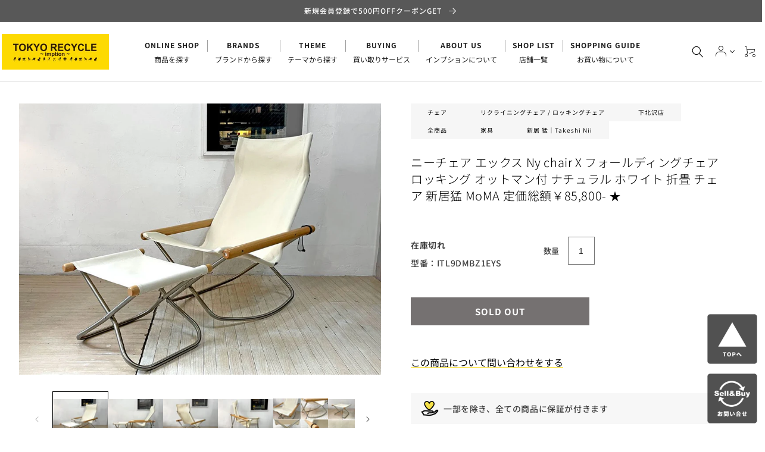

--- FILE ---
content_type: text/html; charset=utf-8
request_url: https://tokyo-recycle.net/products/179352586
body_size: 124794
content:

  <!doctype html>
  <html class="no-js" lang="ja">
    
    <head prefix="og: http://ogp.me/ns# fb: http://ogp.me/ns/fb# article: http://ogp.me/ns/article#">
    
      <meta charset="utf-8">
      <meta http-equiv="X-UA-Compatible" content="IE=edge">
      <meta name="viewport" content="width=device-width,initial-scale=1">
      <meta name="theme-color" content="">
      <!-- Google Tag Manager -->
      <script>(function(w,d,s,l,i){w[l]=w[l]||[];w[l].push({'gtm.start':
      new Date().getTime(),event:'gtm.js'});var f=d.getElementsByTagName(s)[0],
      j=d.createElement(s),dl=l!='dataLayer'?'&l='+l:'';j.async=true;j.src=
      'https://www.googletagmanager.com/gtm.js?id='+i+dl;f.parentNode.insertBefore(j,f);
      })(window,document,'script','dataLayer','GTM-KDWPDQTT');</script>
      <!-- End Google Tag Manager -->
      
      <link rel="canonical" href="https://tokyo-recycle.net/products/179352586" />
      
      <link
        rel="preconnect"
        href="https://cdn.shopify.com"
        crossorigin
      ><link
          rel="icon"
          type="image/png"
          href="//tokyo-recycle.net/cdn/shop/files/favicon.png?crop=center&height=32&v=1685926161&width=32"
        ><title>ニーチェア エックス Ny chair X フォールディングチェア ロッキング オットマン付 ナチュラル ホワイト 折畳 チェア 新居猛 M

| 中古家具を探すならTOKYO RECYCLE imption</title>

      


          <meta name="description" content="商品名ニーチェア エックス Ny chair X フォールディングチェア ロッキング ナチュラル ホワイト オットマン付 デザイナー新居猛 サイズ 約 W 60.5×D 80×H 93 (SH39.5) cm（チェア） 約 W 50×D 42×H 36 (SH33) cm（オットマン） （設置場所や床材、搬入経路の動線等、よくご確認頂いた上、ご検討下さい。） ※ こちらの商品は、折り畳んだ状態での発送となります。 コメント1970年新居猛氏によりデザインされて以来、世界各国で40年以上に渡り販売が続けられ、ニューヨーク近代美術館（MoMA）にも永久コレクションとして収蔵される日本を代表するデザイナーズチェアである。 MoMAのパーマ">
        


<meta property="og:site_name" content="TOKYO RECYCLE imption">
<meta property="og:url" content="https://tokyo-recycle.net/products/179352586">
<meta property="og:title" content="ニーチェア エックス Ny chair X フォールディングチェア ロッキング オットマン付 ナチュラル ホワイト 折畳 チェア 新居猛 M">
<meta property="og:type" content="product">
<meta property="og:description" content="商品名ニーチェア エックス Ny chair X フォールディングチェア ロッキング ナチュラル ホワイト オットマン付 デザイナー新居猛 サイズ 約 W 60.5×D 80×H 93 (SH39.5) cm（チェア） 約 W 50×D 42×H 36 (SH33) cm（オットマン） （設置場所や床材、搬入経路の動線等、よくご確認頂いた上、ご検討下さい。） ※ こちらの商品は、折り畳んだ状態での発送となります。 コメント1970年新居猛氏によりデザインされて以来、世界各国で40年以上に渡り販売が続けられ、ニューヨーク近代美術館（MoMA）にも永久コレクションとして収蔵される日本を代表するデザイナーズチェアである。 MoMAのパーマ"><meta property="og:image" content="http://tokyo-recycle.net/cdn/shop/files/179352586.jpg?v=1718314916">
  <meta property="og:image:secure_url" content="https://tokyo-recycle.net/cdn/shop/files/179352586.jpg?v=1718314916">
  <meta property="og:image:width" content="1000">
  <meta property="og:image:height" content="750"><meta property="og:price:amount" content="0">
  <meta property="og:price:currency" content="JPY"><meta name="twitter:site" content="@imption_tokyo"><meta name="twitter:card" content="summary_large_image">
<meta name="twitter:title" content="ニーチェア エックス Ny chair X フォールディングチェア ロッキング オットマン付 ナチュラル ホワイト 折畳 チェア 新居猛 M">
<meta name="twitter:description" content="商品名ニーチェア エックス Ny chair X フォールディングチェア ロッキング ナチュラル ホワイト オットマン付 デザイナー新居猛 サイズ 約 W 60.5×D 80×H 93 (SH39.5) cm（チェア） 約 W 50×D 42×H 36 (SH33) cm（オットマン） （設置場所や床材、搬入経路の動線等、よくご確認頂いた上、ご検討下さい。） ※ こちらの商品は、折り畳んだ状態での発送となります。 コメント1970年新居猛氏によりデザインされて以来、世界各国で40年以上に渡り販売が続けられ、ニューヨーク近代美術館（MoMA）にも永久コレクションとして収蔵される日本を代表するデザイナーズチェアである。 MoMAのパーマ">
<meta name="twitter:image" content="http://tokyo-recycle.net/cdn/shop/files/179352586.jpg?v=1718314916" />

      <script src="//tokyo-recycle.net/cdn/shop/t/76/assets/global.js?v=2573742012142862041758704219" defer="defer"></script>
      <script src="https://ajax.googleapis.com/ajax/libs/jquery/3.6.0/jquery.min.js"></script>
      <script>window.performance && window.performance.mark && window.performance.mark('shopify.content_for_header.start');</script><meta name="google-site-verification" content="1o2ITRA0Ez1re4Zq_wtJgCMpYktuo-F2BNPT_8uJy14">
<meta id="shopify-digital-wallet" name="shopify-digital-wallet" content="/71913144634/digital_wallets/dialog">
<meta name="shopify-checkout-api-token" content="3c80ff095d1713e81045c00eadc4a68c">
<link rel="alternate" type="application/json+oembed" href="https://tokyo-recycle.net/products/179352586.oembed">
<script async="async" src="/checkouts/internal/preloads.js?locale=ja-JP"></script>
<script id="apple-pay-shop-capabilities" type="application/json">{"shopId":71913144634,"countryCode":"JP","currencyCode":"JPY","merchantCapabilities":["supports3DS"],"merchantId":"gid:\/\/shopify\/Shop\/71913144634","merchantName":"TOKYO RECYCLE imption","requiredBillingContactFields":["postalAddress","email","phone"],"requiredShippingContactFields":["postalAddress","email","phone"],"shippingType":"shipping","supportedNetworks":["visa","masterCard","amex","jcb","discover"],"total":{"type":"pending","label":"TOKYO RECYCLE imption","amount":"1.00"},"shopifyPaymentsEnabled":true,"supportsSubscriptions":true}</script>
<script id="shopify-features" type="application/json">{"accessToken":"3c80ff095d1713e81045c00eadc4a68c","betas":["rich-media-storefront-analytics"],"domain":"tokyo-recycle.net","predictiveSearch":false,"shopId":71913144634,"locale":"ja"}</script>
<script>var Shopify = Shopify || {};
Shopify.shop = "tokyo-recycle-imption.myshopify.com";
Shopify.locale = "ja";
Shopify.currency = {"active":"JPY","rate":"1.0"};
Shopify.country = "JP";
Shopify.theme = {"name":"ver 1.9.0[20250925]","id":180317749562,"schema_name":"Corekara","schema_version":"1.9.0","theme_store_id":null,"role":"main"};
Shopify.theme.handle = "null";
Shopify.theme.style = {"id":null,"handle":null};
Shopify.cdnHost = "tokyo-recycle.net/cdn";
Shopify.routes = Shopify.routes || {};
Shopify.routes.root = "/";</script>
<script type="module">!function(o){(o.Shopify=o.Shopify||{}).modules=!0}(window);</script>
<script>!function(o){function n(){var o=[];function n(){o.push(Array.prototype.slice.apply(arguments))}return n.q=o,n}var t=o.Shopify=o.Shopify||{};t.loadFeatures=n(),t.autoloadFeatures=n()}(window);</script>
<script id="shop-js-analytics" type="application/json">{"pageType":"product"}</script>
<script defer="defer" async type="module" src="//tokyo-recycle.net/cdn/shopifycloud/shop-js/modules/v2/client.init-shop-cart-sync_CHE6QNUr.ja.esm.js"></script>
<script defer="defer" async type="module" src="//tokyo-recycle.net/cdn/shopifycloud/shop-js/modules/v2/chunk.common_D98kRh4-.esm.js"></script>
<script defer="defer" async type="module" src="//tokyo-recycle.net/cdn/shopifycloud/shop-js/modules/v2/chunk.modal_BNwoMci-.esm.js"></script>
<script type="module">
  await import("//tokyo-recycle.net/cdn/shopifycloud/shop-js/modules/v2/client.init-shop-cart-sync_CHE6QNUr.ja.esm.js");
await import("//tokyo-recycle.net/cdn/shopifycloud/shop-js/modules/v2/chunk.common_D98kRh4-.esm.js");
await import("//tokyo-recycle.net/cdn/shopifycloud/shop-js/modules/v2/chunk.modal_BNwoMci-.esm.js");

  window.Shopify.SignInWithShop?.initShopCartSync?.({"fedCMEnabled":true,"windoidEnabled":true});

</script>
<script>(function() {
  var isLoaded = false;
  function asyncLoad() {
    if (isLoaded) return;
    isLoaded = true;
    var urls = ["https:\/\/cdn.nfcube.com\/instafeed-ee821648fc96b9ca36423cd3007ce794.js?shop=tokyo-recycle-imption.myshopify.com","https:\/\/searchanise-ef84.kxcdn.com\/widgets\/shopify\/init.js?a=7W3W9T7Y8j\u0026shop=tokyo-recycle-imption.myshopify.com"];
    for (var i = 0; i < urls.length; i++) {
      var s = document.createElement('script');
      s.type = 'text/javascript';
      s.async = true;
      s.src = urls[i];
      var x = document.getElementsByTagName('script')[0];
      x.parentNode.insertBefore(s, x);
    }
  };
  if(window.attachEvent) {
    window.attachEvent('onload', asyncLoad);
  } else {
    window.addEventListener('load', asyncLoad, false);
  }
})();</script>
<script id="__st">var __st={"a":71913144634,"offset":32400,"reqid":"1b528340-875c-4fb8-a94c-4dc32fdd9ff8-1769713638","pageurl":"tokyo-recycle.net\/products\/179352586","u":"7f925cc6e8a7","p":"product","rtyp":"product","rid":9392390078778};</script>
<script>window.ShopifyPaypalV4VisibilityTracking = true;</script>
<script id="captcha-bootstrap">!function(){'use strict';const t='contact',e='account',n='new_comment',o=[[t,t],['blogs',n],['comments',n],[t,'customer']],c=[[e,'customer_login'],[e,'guest_login'],[e,'recover_customer_password'],[e,'create_customer']],r=t=>t.map((([t,e])=>`form[action*='/${t}']:not([data-nocaptcha='true']) input[name='form_type'][value='${e}']`)).join(','),a=t=>()=>t?[...document.querySelectorAll(t)].map((t=>t.form)):[];function s(){const t=[...o],e=r(t);return a(e)}const i='password',u='form_key',d=['recaptcha-v3-token','g-recaptcha-response','h-captcha-response',i],f=()=>{try{return window.sessionStorage}catch{return}},m='__shopify_v',_=t=>t.elements[u];function p(t,e,n=!1){try{const o=window.sessionStorage,c=JSON.parse(o.getItem(e)),{data:r}=function(t){const{data:e,action:n}=t;return t[m]||n?{data:e,action:n}:{data:t,action:n}}(c);for(const[e,n]of Object.entries(r))t.elements[e]&&(t.elements[e].value=n);n&&o.removeItem(e)}catch(o){console.error('form repopulation failed',{error:o})}}const l='form_type',E='cptcha';function T(t){t.dataset[E]=!0}const w=window,h=w.document,L='Shopify',v='ce_forms',y='captcha';let A=!1;((t,e)=>{const n=(g='f06e6c50-85a8-45c8-87d0-21a2b65856fe',I='https://cdn.shopify.com/shopifycloud/storefront-forms-hcaptcha/ce_storefront_forms_captcha_hcaptcha.v1.5.2.iife.js',D={infoText:'hCaptchaによる保護',privacyText:'プライバシー',termsText:'利用規約'},(t,e,n)=>{const o=w[L][v],c=o.bindForm;if(c)return c(t,g,e,D).then(n);var r;o.q.push([[t,g,e,D],n]),r=I,A||(h.body.append(Object.assign(h.createElement('script'),{id:'captcha-provider',async:!0,src:r})),A=!0)});var g,I,D;w[L]=w[L]||{},w[L][v]=w[L][v]||{},w[L][v].q=[],w[L][y]=w[L][y]||{},w[L][y].protect=function(t,e){n(t,void 0,e),T(t)},Object.freeze(w[L][y]),function(t,e,n,w,h,L){const[v,y,A,g]=function(t,e,n){const i=e?o:[],u=t?c:[],d=[...i,...u],f=r(d),m=r(i),_=r(d.filter((([t,e])=>n.includes(e))));return[a(f),a(m),a(_),s()]}(w,h,L),I=t=>{const e=t.target;return e instanceof HTMLFormElement?e:e&&e.form},D=t=>v().includes(t);t.addEventListener('submit',(t=>{const e=I(t);if(!e)return;const n=D(e)&&!e.dataset.hcaptchaBound&&!e.dataset.recaptchaBound,o=_(e),c=g().includes(e)&&(!o||!o.value);(n||c)&&t.preventDefault(),c&&!n&&(function(t){try{if(!f())return;!function(t){const e=f();if(!e)return;const n=_(t);if(!n)return;const o=n.value;o&&e.removeItem(o)}(t);const e=Array.from(Array(32),(()=>Math.random().toString(36)[2])).join('');!function(t,e){_(t)||t.append(Object.assign(document.createElement('input'),{type:'hidden',name:u})),t.elements[u].value=e}(t,e),function(t,e){const n=f();if(!n)return;const o=[...t.querySelectorAll(`input[type='${i}']`)].map((({name:t})=>t)),c=[...d,...o],r={};for(const[a,s]of new FormData(t).entries())c.includes(a)||(r[a]=s);n.setItem(e,JSON.stringify({[m]:1,action:t.action,data:r}))}(t,e)}catch(e){console.error('failed to persist form',e)}}(e),e.submit())}));const S=(t,e)=>{t&&!t.dataset[E]&&(n(t,e.some((e=>e===t))),T(t))};for(const o of['focusin','change'])t.addEventListener(o,(t=>{const e=I(t);D(e)&&S(e,y())}));const B=e.get('form_key'),M=e.get(l),P=B&&M;t.addEventListener('DOMContentLoaded',(()=>{const t=y();if(P)for(const e of t)e.elements[l].value===M&&p(e,B);[...new Set([...A(),...v().filter((t=>'true'===t.dataset.shopifyCaptcha))])].forEach((e=>S(e,t)))}))}(h,new URLSearchParams(w.location.search),n,t,e,['guest_login'])})(!0,!0)}();</script>
<script integrity="sha256-4kQ18oKyAcykRKYeNunJcIwy7WH5gtpwJnB7kiuLZ1E=" data-source-attribution="shopify.loadfeatures" defer="defer" src="//tokyo-recycle.net/cdn/shopifycloud/storefront/assets/storefront/load_feature-a0a9edcb.js" crossorigin="anonymous"></script>
<script data-source-attribution="shopify.dynamic_checkout.dynamic.init">var Shopify=Shopify||{};Shopify.PaymentButton=Shopify.PaymentButton||{isStorefrontPortableWallets:!0,init:function(){window.Shopify.PaymentButton.init=function(){};var t=document.createElement("script");t.src="https://tokyo-recycle.net/cdn/shopifycloud/portable-wallets/latest/portable-wallets.ja.js",t.type="module",document.head.appendChild(t)}};
</script>
<script data-source-attribution="shopify.dynamic_checkout.buyer_consent">
  function portableWalletsHideBuyerConsent(e){var t=document.getElementById("shopify-buyer-consent"),n=document.getElementById("shopify-subscription-policy-button");t&&n&&(t.classList.add("hidden"),t.setAttribute("aria-hidden","true"),n.removeEventListener("click",e))}function portableWalletsShowBuyerConsent(e){var t=document.getElementById("shopify-buyer-consent"),n=document.getElementById("shopify-subscription-policy-button");t&&n&&(t.classList.remove("hidden"),t.removeAttribute("aria-hidden"),n.addEventListener("click",e))}window.Shopify?.PaymentButton&&(window.Shopify.PaymentButton.hideBuyerConsent=portableWalletsHideBuyerConsent,window.Shopify.PaymentButton.showBuyerConsent=portableWalletsShowBuyerConsent);
</script>
<script data-source-attribution="shopify.dynamic_checkout.cart.bootstrap">document.addEventListener("DOMContentLoaded",(function(){function t(){return document.querySelector("shopify-accelerated-checkout-cart, shopify-accelerated-checkout")}if(t())Shopify.PaymentButton.init();else{new MutationObserver((function(e,n){t()&&(Shopify.PaymentButton.init(),n.disconnect())})).observe(document.body,{childList:!0,subtree:!0})}}));
</script>
<link id="shopify-accelerated-checkout-styles" rel="stylesheet" media="screen" href="https://tokyo-recycle.net/cdn/shopifycloud/portable-wallets/latest/accelerated-checkout-backwards-compat.css" crossorigin="anonymous">
<style id="shopify-accelerated-checkout-cart">
        #shopify-buyer-consent {
  margin-top: 1em;
  display: inline-block;
  width: 100%;
}

#shopify-buyer-consent.hidden {
  display: none;
}

#shopify-subscription-policy-button {
  background: none;
  border: none;
  padding: 0;
  text-decoration: underline;
  font-size: inherit;
  cursor: pointer;
}

#shopify-subscription-policy-button::before {
  box-shadow: none;
}

      </style>
<script id="sections-script" data-sections="product-recommendations,header" defer="defer" src="//tokyo-recycle.net/cdn/shop/t/76/compiled_assets/scripts.js?v=6799"></script>
<script>window.performance && window.performance.mark && window.performance.mark('shopify.content_for_header.end');</script>

      

      

      <style data-shopify>
        :root
        {

          --font-body-family: "Noto Sans JP","Helvetica Neue", "Helvetica", "Hiragino Sans", "Hiragino Kaku Gothic ProN", "Arial", "Yu Gothic", "Meiryo", sans-serif;;

          --font-body-weight: 500;
          --font-body-weight-bold: 800;


          --font-heading-family: "Noto Sans JP","Helvetica Neue", "Helvetica", "Hiragino Sans", "Hiragino Kaku Gothic ProN", "Arial", "Yu Gothic", "Meiryo", sans-serif;;
          --font-heading-weight: 500;

          --font-body-scale: 1.0;
          --font-heading-scale: 1.0;


          --font-body-scale: 1.0;
          --font-heading-scale: 1.0;

          --d_title_font: "Noto Sans JP","Helvetica Neue", "Helvetica", "Hiragino Sans", "Hiragino Kaku Gothic ProN", "Arial", "Yu Gothic", "Meiryo", sans-serif;;
          --d_title_font_scale: 20;
          --d_title_font_scale_sp: 15;
          --d_title_font_weight: 500;

          --color-base-text: 0, 0, 0;
          --color-shadow: 0, 0, 0;
          --color-base-background-1: 255, 255, 255;
          --color-base-background-2: 243, 243, 243;
          --color-base-solid-button-labels: 255, 255, 255;
          --color-base-outline-button-labels: 0, 0, 0;
          --color-base-accent-1: 88, 88, 88;
          --color-base-accent-2: 0, 0, 0;
          --payment-terms-background-color: #ffffff;

          --gradient-base-background-1: 
            #ffffff;
          --gradient-base-background-2: 
            #f3f3f3;
          --gradient-base-accent-1: 
            #585858;
          --gradient-base-accent-2: 
            linear-gradient(54deg, rgba(0, 51, 0, 1) 14%, rgba(62, 180, 20, 1) 85%);

          --media-padding: px;
          --media-border-opacity: 0.05;
          --media-border-width: 0px;
          --media-radius: 0px;
          --media-shadow-opacity: 0.0;
          --media-shadow-horizontal-offset: 0px;
          --media-shadow-vertical-offset: 4px;
          --media-shadow-blur-radius: 5px;

          --page-width: 126rem;
          --page-width-margin: 0rem;

          --card-image-padding: 0.0rem;
          --card-corner-radius: 0.0rem;
          --card-text-alignment: left;
          --card-border-width: 0.0rem;
          --card-border-opacity: 0.1;
          --card-shadow-opacity: 0.0;
          --card-shadow-horizontal-offset: 0.0rem;
          --card-shadow-vertical-offset: 0.4rem;
          --card-shadow-blur-radius: 0.5rem;

          --badge-corner-radius: 0.0rem;

          --popup-border-width: 1px;
          --popup-border-opacity: 0.1;
          --popup-corner-radius: 0px;
          --popup-shadow-opacity: 0.0;
          --popup-shadow-horizontal-offset: 0px;
          --popup-shadow-vertical-offset: 4px;
          --popup-shadow-blur-radius: 5px;

          --drawer-border-width: 1px;
          --drawer-border-opacity: 0.1;
          --drawer-shadow-opacity: 0.0;
          --drawer-shadow-horizontal-offset: 0px;
          --drawer-shadow-vertical-offset: 4px;
          --drawer-shadow-blur-radius: 5px;

          --spacing-sections-desktop: 0px;
          --spacing-sections-mobile: 
            0px;

          --grid-desktop-vertical-spacing: 16px;
          --grid-desktop-horizontal-spacing: 16px;
          --grid-mobile-vertical-spacing: 8px;
          --grid-mobile-horizontal-spacing: 8px;

          --text-boxes-border-opacity: 0.1;
          --text-boxes-border-width: 0px;
          --text-boxes-radius: 0px;
          --text-boxes-shadow-opacity: 0.0;
          --text-boxes-shadow-horizontal-offset: 0px;
          --text-boxes-shadow-vertical-offset: 4px;
          --text-boxes-shadow-blur-radius: 5px;

          --buttons-radius: 0px;
          --buttons-radius-outset: 
            0px;
          --buttons-border-width: 
            1px;
          --buttons-border-opacity: 1.0;
          --buttons-shadow-opacity: 0.0;
          --buttons-shadow-horizontal-offset: 0px;
          --buttons-shadow-vertical-offset: 4px;
          --buttons-shadow-blur-radius: 5px;
          --buttons-border-offset: 
            0px;

          --inputs-radius: 0px;
          --inputs-border-width: 1px;
          --inputs-border-opacity: 0.55;
          --inputs-shadow-opacity: 0.0;
          --inputs-shadow-horizontal-offset: 0px;
          --inputs-margin-offset: 
            0px;
          --inputs-shadow-vertical-offset: 4px;
          --inputs-shadow-blur-radius: 5px;
          --inputs-radius-outset: 
            0px;

          --variant-pills-radius: 0px;
          --variant-pills-border-width: 1px;
          --variant-pills-border-opacity: 0.55;
          --variant-pills-shadow-opacity: 0.0;
          --variant-pills-shadow-horizontal-offset: 0px;
          --variant-pills-shadow-vertical-offset: 4px;
          --variant-pills-shadow-blur-radius: 5px;
          --desktop-size-min: 1061px;
          --mini-desktop-size: 1060px;
          --tablet-size: 990px;
          --mobile-size: 750px;
        }

        *,
        *::before,
        *::after {
          box-sizing: inherit;
        }

        html {
          box-sizing: border-box;
          font-size: calc(var(--font-body-scale) * 62.5%);
          height: 100%;
        }

        body {
          display: grid;
          grid-template-rows: auto auto 1fr auto;
          grid-template-columns: 100%;
          min-height: 100%;
          margin: 0;
          font-size: 1.4rem;
          letter-spacing: 0.06rem;
          line-height: calc(1 + 0.8 / var(--font-body-scale));
          font-family: var(--font-body-family);
          font-style: var(--font-body-style);
          font-weight: var(--font-body-weight);
        }

        @media screen and (min-width: 750px) {
          body {
            font-size: 1.4rem;
          }
        }

        .d_title .main_en {
          font-size: calc(var(--d_title_font_scale_sp) * 1px);
          font-weight: var(--d_title_font_weight);
        }

        @media screen and (min-width: 750px) {
          .d_title .main_en {
            font-size: calc(var(--d_title_font_scale) * 1px);
          }
        }
      </style>

      <link href="//tokyo-recycle.net/cdn/shop/t/76/assets/base.scss?v=158335505125400351121750983621" rel="stylesheet" type="text/css" media="all" />
<link href="https://fonts.googleapis.com/icon?family=Material+Icons" rel="stylesheet">
      <link
        rel="stylesheet"
        id="awesome-css"
        href="//maxcdn.bootstrapcdn.com/font-awesome/4.4.0/css/font-awesome.min.css"
        type="text/css"
        media="all"
      >

      <link href="//tokyo-recycle.net/cdn/shop/t/76/assets/base_layout.css?v=15792994838084639551750983621" rel="stylesheet" type="text/css" media="all" />
      <link href="//tokyo-recycle.net/cdn/shop/t/76/assets/swiper-bundle.min.css?v=145134866565419094931750983621" rel="stylesheet" type="text/css" media="all" />
      <link href="//tokyo-recycle.net/cdn/shop/t/76/assets/main.scss?v=31287598949271999411750983621" rel="stylesheet" type="text/css" media="all" />
      <link href="//tokyo-recycle.net/cdn/shop/t/76/assets/add.css?v=114260302852242963151769573020" rel="stylesheet" type="text/css" media="all" />

      <script>
        document.documentElement.className = document.documentElement.className.replace('no-js', 'js');
        if (Shopify.designMode) {
          document.documentElement.classList.add('shopify-design-mode');
        }
      </script>
      <!-- Swiper JS -->
      <script src="//tokyo-recycle.net/cdn/shop/t/76/assets/swiper-bundle.min.js?v=7158048499523779971750983621"></script>
      <!-- "snippets/swymSnippet.liquid" was not rendered, the associated app was uninstalled -->

      <!-- バリエーション在庫追跡 -->
      <script>
        var variantStock = {};
      </script>
    <!-- BEGIN app block: shopify://apps/powerful-form-builder/blocks/app-embed/e4bcb1eb-35b2-42e6-bc37-bfe0e1542c9d --><script type="text/javascript" hs-ignore data-cookieconsent="ignore">
  var Globo = Globo || {};
  var globoFormbuilderRecaptchaInit = function(){};
  var globoFormbuilderHcaptchaInit = function(){};
  window.Globo.FormBuilder = window.Globo.FormBuilder || {};
  window.Globo.FormBuilder.shop = {"configuration":{"money_format":"¥{{amount_no_decimals}}"},"pricing":{"features":{"bulkOrderForm":true,"cartForm":true,"fileUpload":100,"removeCopyright":true,"restrictedEmailDomains":true,"metrics":true}},"settings":{"copyright":"Powered by <a href=\"https://globosoftware.net\" target=\"_blank\">Globo</a> <a href=\"https://apps.shopify.com/form-builder-contact-form\" target=\"_blank\">Contact Form</a>","hideWaterMark":false,"reCaptcha":{"recaptchaType":"v2","siteKey":false,"languageCode":"en"},"hCaptcha":{"siteKey":false},"scrollTop":false,"customCssCode":"","customCssEnabled":false,"additionalColumns":[]},"encryption_form_id":1,"url":"https://form.globo.io/","CDN_URL":"https://dxo9oalx9qc1s.cloudfront.net","app_id":"1783207"};

  if(window.Globo.FormBuilder.shop.settings.customCssEnabled && window.Globo.FormBuilder.shop.settings.customCssCode){
    const customStyle = document.createElement('style');
    customStyle.type = 'text/css';
    customStyle.innerHTML = window.Globo.FormBuilder.shop.settings.customCssCode;
    document.head.appendChild(customStyle);
  }

  window.Globo.FormBuilder.forms = [];
    
      
      
      
      window.Globo.FormBuilder.forms[116390] = {"116390":{"elements":[{"id":"group-1","type":"group","label":"Page 1","description":"","elements":[{"id":"html-15","type":"html","html":{"ja":"\u003ca href=\"\/pages\/line\"\u003e\u003cimg src=\"https:\/\/cdn.shopify.com\/s\/files\/1\/0719\/1314\/4634\/files\/product_line241210.jpg?v=1733820997\" alt=\"キャンペーンバナー\" border=\"0\"\u003e\u003c\/a\u003e"},"columnWidth":100,"displayDisjunctive":false},{"id":"html-32","type":"html","html":{"ja":"\u003cbr\u003e\n【公式LINE不具合のお知らせ】\u003cbr\u003e\n現在、LINE公式アカウントの不具合により、お問い合わせへのご返信ができない状況になっております。\u003cbr\u003e\n復旧次第、順次ご返信させていただきますので、今しばらくお待ちいただけますと幸いです。\u003cbr\u003e\n\u003cbr\u003e\nなお、メールでのお問い合わせは通常通り対応可能です。\u003cbr\u003e\nお急ぎの方は、こちらのメールフォームにてご連絡いただけますようお願いいたします。\u003cbr\u003e\nご不便をお掛けし誠に申し訳ございませんが、何卒よろしくお願いいたします。"},"columnWidth":100,"displayDisjunctive":false,"hidden":true},{"id":"html-22","type":"html","html":"\u003cbr\u003e","columnWidth":100},{"id":"html-28","type":"html","html":"\u003cbr\u003e","columnWidth":100},{"id":"html-11","type":"html","html":"\u003cFONT SIZE=4\u003e\u003cFONT COLOR=black\u003e\u003cB\u003eお問い合わせ内容\u003c\/B\u003e\u003c\/FONT\u003e\u003c\/FONT\u003e","columnWidth":100},{"id":"select-1","type":"select","label":"種別","placeholder":"いずれかを選択してください","options":[{"label":"商品のお問い合わせ","value":"商品のお問い合わせ"},{"label":"見積依頼（買取）","value":"見積依頼（買取）"},{"label":"見積依頼（レンタル）","value":"見積依頼（レンタル）"},{"label":{"ja":"破損・不良品、ご注文商品に関するお問い合わせ"},"value":"破損・不良品、ご注文商品に関するお問い合わせ"},{"label":{"ja":"退会手続き、メール配信停止のご依頼"},"value":"退会手続き、メール配信停止のご依頼"},{"label":"その他のお問い合わせ","value":"その他のお問い合わせ"}],"defaultOption":"","description":"","hideLabel":false,"keepPositionLabel":false,"columnWidth":50,"required":true},{"id":"devider-5","type":"devider","hideDevider":true,"conditionalField":false},{"id":"html-29","type":"html","html":{"ja":"\u003cbr\u003e\n\u003cfont size=\"4\"\u003e\u003cFONT COLOR=red\u003e\u003cb\u003e※重要なお知らせ※\u003c\/b\u003e\u003c\/FONT\u003e\u003c\/font\u003e\u003cbr\u003e\n見積依頼（買取）につきましては、20点以上数がある場合など1～2週間ほどお時間を頂戴する場合がございます。\u003cbr\u003e\n皆様にはご不便をお掛けいたしますが、何卒ご理解のほどお願い申し上げます。\u003cbr\u003e\nまた、LINEかメールのどちらか一方でのご依頼をお願いします。お急ぎの方はLINEがおすすめです。\u003cbr\u003e\n両方からご依頼されますと、確認作業が発生しご案内が遅くなる場合がございます。"},"columnWidth":100,"displayDisjunctive":false,"conditionalField":true,"displayType":"show","displayRules":[{"field":"select-1","relation":"equal","condition":"見積依頼（買取）"}]},{"id":"html-10","type":"html","html":"\u003cbr\u003e","columnWidth":100,"conditionalField":false},{"id":"html-12","type":"html","html":"\u003cFONT SIZE=4\u003e\u003cFONT COLOR=black\u003e\u003cB\u003eお客様情報\u003c\/B\u003e\u003c\/FONT\u003e\u003c\/FONT\u003e","columnWidth":100,"conditionalField":false},{"id":"name-1","type":"name","label":{"ja":"名前"},"placeholder":"","description":"","limitCharacters":false,"characters":100,"hideLabel":false,"keepPositionLabel":false,"columnWidth":50,"inputIcon":null,"required":true,"conditionalField":false},{"id":"name-2","type":"name","label":"フリガナ","placeholder":"","description":"","limitCharacters":false,"characters":100,"hideLabel":false,"keepPositionLabel":false,"columnWidth":50,"required":true,"conditionalField":false,"onlyShowIf":"select-1"},{"id":"name-3","type":"name","label":"法人名・会社名","placeholder":"","description":"","limitCharacters":false,"characters":100,"hideLabel":false,"keepPositionLabel":false,"columnWidth":50,"conditionalField":false},{"id":"html-26","type":"html","html":"\u003cbr\u003e","columnWidth":50,"conditionalField":false},{"id":"phone-1","type":"phone","label":{"ja":"電話番号"},"placeholder":{"ja":"例）000-0000-0000"},"description":"","validatePhone":false,"onlyShowFlag":false,"defaultCountryCode":"us","limitCharacters":false,"characters":100,"hideLabel":false,"keepPositionLabel":false,"columnWidth":50,"required":true,"conditionalField":false,"ifHideLabel":false},{"id":"email","type":"email","label":"メールアドレス","placeholder":"","description":null,"hideLabel":false,"required":true,"columnWidth":50,"conditionalField":false},{"id":"text-1","type":"text","label":{"ja":"住所"},"placeholder":"","description":"","limitCharacters":false,"characters":100,"hideLabel":false,"keepPositionLabel":false,"columnWidth":50,"required":true,"conditionalField":false},{"id":"text-3","type":"text","label":"建物名など","placeholder":"例）〇〇〇ビル 1階","description":"","limitCharacters":false,"characters":100,"hideLabel":false,"keepPositionLabel":false,"columnWidth":50,"required":false,"conditionalField":false},{"id":"checkbox-3","type":"checkbox","label":"EV有無","options":[{"label":"EV 有　　","value":"EV 有　　"},{"label":"EV 無","value":"EV 無"}],"defaultOptions":"","hideLabel":true,"keepPositionLabel":false,"inlineOption":50,"columnWidth":100,"required":false,"conditionalField":true,"displayType":"show","displayRules":[{"field":"select-1","relation":"equal","condition":"見積依頼（買取）"}]},{"id":"html-13","type":"html","html":"\u003cbr\u003e\n\u003cbr\u003e\n\u003cFONT SIZE=4\u003e\u003cFONT COLOR=black\u003e\u003cB\u003e査定依頼品\u003c\/B\u003e\u003c\/FONT\u003e\u003c\/FONT\u003e","columnWidth":100,"conditionalField":true,"displayType":"show","displayRules":[{"field":"select-1","relation":"equal","condition":"見積依頼（買取）"}]},{"id":"checkbox-5","type":"checkbox","label":"希望買取方法","options":[{"label":"店頭買取　","value":"店頭買取　"},{"label":"出張買取　","value":"出張買取　"},{"label":"宅配買取　","value":"宅配買取　"}],"defaultOptions":"","hideLabel":false,"keepPositionLabel":false,"inlineOption":33.33,"columnWidth":50,"conditionalField":true,"displayType":"show","displayRules":[{"field":"select-1","relation":"equal","condition":"見積依頼（買取）"}]},{"id":"checkbox-11","type":"checkbox","label":"お持ち込み予定店舗","options":"祖師谷大蔵店\n用賀店\n経堂店\n下北沢店\n自由が丘店\n学芸大学店\n登戸BASE EC店","defaultOptions":"","hideLabel":false,"keepPositionLabel":false,"inlineOption":33.33,"columnWidth":100,"conditionalField":true,"onlyShowIf":"checkbox-5","conditionalIsValue":"店頭買取　","required":true},{"id":"html-14","type":"html","html":"\u003cbr\u003e","columnWidth":100,"conditionalField":true,"displayType":"show","displayRules":[{"field":"select-1","relation":"equal","condition":"見積依頼（買取）"}]},{"id":"html-16","type":"html","html":"依頼品の詳細情報","columnWidth":50,"conditionalField":true,"displayType":"show","displayRules":[{"field":"select-1","relation":"equal","condition":"見積依頼（買取）"}]},{"id":"textarea","type":"textarea","label":"詳細情報","placeholder":"","description":"","hideLabel":true,"required":false,"columnWidth":100,"limitCharacters":false,"ifHideLabel":false,"characters":"5000","conditionalField":true,"displayType":"show","displayRules":[{"field":"select-1","relation":"equal","condition":"見積依頼（買取）"}]},{"id":"html-3","type":"html","html":{"ja":"\u003csmall class=\"help-text globo-description\"\u003e※メーカー名やモデル名、商品サイズ、コンディションをわかる範囲で記入して下さい。\u003cbr\u003e\n※宅配買取をお選びの方は必ず商品のサイズ（横〇×奥行〇×高〇cm）を記入してください。\u003cbr\u003e\n\u003cbr\u003e\n例）\u003cbr\u003e\nメーカー：無印良品\u003cbr\u003e\nシリーズ：商品名：スタッキングシェルフセット・３段×２列・オーク材\u003cbr\u003e\nサイズ：横〇×奥行〇×高〇cm\u003cbr\u003e\nコンディション：1年前に購入し、大きなダメージはありません\u003cbr\u003e\n\u003cbr\u003e\n\u003c\/small\u003e"},"columnWidth":100,"conditionalField":true,"displayType":"show","displayRules":[{"field":"select-1","relation":"equal","condition":"見積依頼（買取）"}]},{"id":"checkbox-1","type":"checkbox","label":"ペット環境","options":"有　\n無","defaultOptions":"\n","hideLabel":false,"keepPositionLabel":false,"inlineOption":50,"columnWidth":33.33,"required":true,"conditionalField":true,"onlyShowIf":"select-1","conditionalIsValue":"見積依頼（買取）"},{"id":"checkbox-2","type":"checkbox","label":"喫煙環境","options":"有　\n無","defaultOptions":"","hideLabel":false,"keepPositionLabel":false,"inlineOption":50,"columnWidth":33.33,"conditionalField":true,"required":true,"onlyShowIf":"select-1","conditionalIsValue":"見積依頼（買取）"},{"id":"html-27","type":"html","html":"\u003cbr\u003e","columnWidth":100,"conditionalField":true,"onlyShowIf":"select-1","conditionalIsValue":"見積依頼（買取）"},{"id":"html-9","type":"html","html":{"ja":"ファイルのアップロード"},"columnWidth":100,"conditionalField":true,"displayType":"show","displayRules":[{"field":"select-1","relation":"equal","condition":"見積依頼（買取）"}]},{"id":"file2-1","type":"file2","label":"画像アップロード","button-text":"ファイルを選択","placeholder":"ファイルをドラッグ","hint":"","allowed-multiple":true,"allowed-extensions":["jpg","jpeg","png","xls","xlsx","zip","heif","heic","pdf"],"description":"","hideLabel":true,"keepPositionLabel":false,"columnWidth":33.33,"conditionalField":true,"displayType":"show","displayRules":[{"field":"select-1","relation":"equal","condition":"見積依頼（買取）"}]},{"id":"file2-2","type":"file2","label":"画像アップロード","button-text":"ファイルを選択","placeholder":"ファイルをドラッグ","hint":"","allowed-multiple":true,"allowed-extensions":["jpg","jpeg","png","xls","xlsx","zip","heif","heic","pdf"],"description":"","hideLabel":true,"keepPositionLabel":false,"columnWidth":33.33,"conditionalField":true,"onlyShowIf":"select-1","conditionalIsValue":"見積依頼（買取）"},{"id":"file2-3","type":"file2","label":"画像アップロード","button-text":"ファイルを選択","placeholder":"ファイルをドラッグ","hint":"","allowed-multiple":true,"allowed-extensions":["jpg","jpeg","png","xls","xlsx","zip","heif","heic","pdf"],"description":"","hideLabel":true,"keepPositionLabel":false,"columnWidth":33.33,"conditionalField":true,"onlyShowIf":"select-1","conditionalIsValue":"見積依頼（買取）"},{"id":"file2-4","type":"file2","label":"画像アップロード","button-text":"ファイルを選択","placeholder":"ファイルをドラッグ","hint":"","allowed-multiple":true,"allowed-extensions":["jpg","jpeg","png","xls","xlsx","zip","heif","heic","pdf"],"description":"","hideLabel":true,"keepPositionLabel":false,"columnWidth":33.33,"conditionalField":true,"onlyShowIf":"select-1","conditionalIsValue":"見積依頼（買取）"},{"id":"file2-5","type":"file2","label":"画像アップロード","button-text":"ファイルを選択","placeholder":"ファイルをドラッグ","hint":"","allowed-multiple":false,"allowed-extensions":["jpg","jpeg","png","xls","xlsx","zip","heif","heic","pdf"],"description":"","hideLabel":true,"keepPositionLabel":false,"columnWidth":33.33,"conditionalField":true,"onlyShowIf":"select-1","conditionalIsValue":"見積依頼（買取）"},{"id":"file2-6","type":"file2","label":"画像アップロード","button-text":"ファイルを選択","placeholder":"ファイルをドラッグ","hint":"","allowed-multiple":true,"allowed-extensions":["jpg","jpeg","png","xls","xlsx","zip","heif","heic","pdf"],"description":"","hideLabel":true,"keepPositionLabel":false,"columnWidth":33.33,"conditionalField":true,"onlyShowIf":"select-1","conditionalIsValue":"見積依頼（買取）"},{"id":"html-2","type":"html","html":{"ja":"\u003cbr\u003e\n\u003csmall class=\"help-text globo-description\"\u003e\n※画像は\u003cFONT COLOR=red\u003e【お品物の全体像（正面\/斜め\/横\/可能であれば後ろ）】【お品物のダメージ箇所】\u003c\/FONT COLOR=red\u003eを添付していただけますようお願いします\u003cbr\u003e\n\u003cbr\u003e\n※添付画像が6枚以上になる際は、「pdf」「zip」ファイル等にてアップロードしていただくか、フォームからではなく\n\u003cbr class=\"pcOnly\"\u003e\n\u003ca href=\"mailto:info@tokyo-recycle.net\"\u003e\u003cu\u003einfo@tokyo-recycle.net\u003c\/u\u003e\u003c\/a\u003eへ直接メールをお願いします\u003cbr\u003e\n\u003cbr\u003e\n※対応ファイル：「jpg」「jpeg」「png」「pdf」「zip」「xlsx」「xls」\u003cbr\u003e\n※添付可能ファイルサイズ：合計30MB\u003cbr\u003e\u003c\/small\u003e\n\u003cbr\u003e\n"},"columnWidth":100,"conditionalField":true,"displayType":"show","displayRules":[{"field":"select-1","relation":"equal","condition":"見積依頼（買取）"}]},{"id":"html-18","type":"html","html":"\u003cbr\u003e","columnWidth":100,"conditionalField":true,"displayType":"show","displayRules":[{"field":"checkbox-5","relation":"equal","condition":"店頭買取　"}]},{"id":"html-4","type":"html","html":"\u003csmall class=\"help-text globo-description\"\u003e\u003cFONT COLOR=red\u003e※大型品は「登戸BASE EC店」での受付対応となります。\u003c\/FONT\u003e\u003c\/small\u003e","columnWidth":100,"conditionalField":true,"onlyShowIf":"checkbox-5","conditionalIsValue":"店頭買取　"},{"id":"html-1","type":"html","html":"\u003cbr\u003e\n\u003cFONT SIZE=3\u003e\u003cb\u003e希望日時\u003c\/b\u003e\u003c\/FONT\u003e\n\u003csmall class=\"help-text globo-description\"\u003e予約状況により、ご希望の日程でのご予約がお取り出来ない場合がございます。\u003cbr\u003e1週間～2週間ほどの余裕を持ってご相談ください。\u003c\/small\u003e","columnWidth":100,"conditionalField":true,"onlyShowIf":"checkbox-5","conditionalIsValue":"出張買取　"},{"id":"datetime-1","type":"datetime","label":"第1希望日","placeholder":"日付をお選びください","description":"","hideLabel":false,"keepPositionLabel":false,"format":"date","otherLang":false,"localization":"es","date-format":"Y-m-d","time-format":"24h","isLimitDate":false,"limitDateType":"disablingDates","limitDateSpecificEnabled":true,"limitDateSpecificDates":"","limitDateRangeEnabled":true,"limitDateRangeDates":"","limitDateDOWEnabled":true,"limitDateDOWDates":["saturday","sunday"],"columnWidth":33.33,"conditionalField":true,"onlyShowIf":"checkbox-5","conditionalIsValue":"出張買取　"},{"id":"checkbox-8","type":"checkbox","label":"時間帯（複数選択可）","options":[{"label":"10-12時","value":"10-12時"},{"label":"11-14時","value":"11-14時"},{"label":"12-15時","value":"12-15時"},{"label":{"ja":"13-16時"},"value":"13-16時"},{"label":"14-17時","value":"14-17時"},{"label":"15-18時","value":"15-18時"},{"label":"終日可","value":"終日可"}],"defaultOptions":"","otherOptionLabel":"Other","otherOptionPlaceholder":"Enter other option","hideLabel":false,"keepPositionLabel":false,"inlineOption":25,"columnWidth":50,"conditionalField":true,"displayType":"show","displayRules":[{"field":"checkbox-5","relation":"equal","condition":"出張買取　"}]},{"id":"datetime-2","type":"datetime","label":"第2希望日","placeholder":"日付をお選びください","description":"","hideLabel":false,"keepPositionLabel":false,"format":"date","otherLang":false,"localization":"es","date-format":"Y-m-d","time-format":"24h","isLimitDate":false,"limitDateType":"disablingDates","limitDateSpecificEnabled":true,"limitDateSpecificDates":"","limitDateRangeEnabled":true,"limitDateRangeDates":"","limitDateDOWEnabled":true,"limitDateDOWDates":["saturday","sunday"],"columnWidth":33.33,"conditionalField":true,"onlyShowIf":"checkbox-5","conditionalIsValue":"出張買取　"},{"id":"checkbox-9","type":"checkbox","label":"時間帯（複数選択可）","options":[{"label":"10-12時","value":"10-12時"},{"label":"11-14時","value":"11-14時"},{"label":"12-15時","value":"12-15時"},{"label":{"ja":"13-16時"},"value":"13-16時"},{"label":"14-17時","value":"14-17時"},{"label":"15-18時","value":"15-18時"},{"label":"終日可","value":"終日可"}],"defaultOptions":"","otherOptionLabel":"Other","otherOptionPlaceholder":"Enter other option","hideLabel":false,"keepPositionLabel":false,"inlineOption":25,"columnWidth":50,"conditionalField":true,"displayType":"show","displayRules":[{"field":"checkbox-5","relation":"equal","condition":"出張買取　"}]},{"id":"datetime-3","type":"datetime","label":"第3希望日","placeholder":"日付をお選びください","description":"","hideLabel":false,"keepPositionLabel":false,"format":"date","otherLang":false,"localization":"es","date-format":"Y-m-d","time-format":"24h","isLimitDate":false,"limitDateType":"disablingDates","limitDateSpecificEnabled":true,"limitDateSpecificDates":"","limitDateRangeEnabled":true,"limitDateRangeDates":"","limitDateDOWEnabled":true,"limitDateDOWDates":["saturday","sunday"],"columnWidth":33.33,"conditionalField":true,"onlyShowIf":"checkbox-5","conditionalIsValue":"出張買取　"},{"id":"checkbox-10","type":"checkbox","label":"時間帯（複数選択可）","options":[{"label":"10-12時","value":"10-12時"},{"label":"11-14時","value":"11-14時"},{"label":"12-15時","value":"12-15時"},{"label":{"ja":"13-16時"},"value":"13-16時"},{"label":"14-17時","value":"14-17時"},{"label":"15-18時","value":"15-18時"},{"label":"終日可","value":"終日可"}],"defaultOptions":"","otherOptionLabel":"Other","otherOptionPlaceholder":"Enter other option","hideLabel":false,"keepPositionLabel":false,"inlineOption":25,"columnWidth":50,"conditionalField":true,"displayType":"show","displayRules":[{"field":"checkbox-5","relation":"equal","condition":"出張買取　"}]},{"id":"textarea-1","type":"textarea","label":"備考欄","placeholder":"","description":"","limitCharacters":false,"characters":100,"hideLabel":false,"keepPositionLabel":false,"columnWidth":100,"conditionalField":true,"displayType":"show","displayRules":[{"field":"select-1","relation":"equal","condition":"見積依頼（買取）"}]},{"id":"textarea-2","type":"textarea","label":"商品に関するお問い合せ","placeholder":"","description":"","limitCharacters":false,"characters":100,"hideLabel":false,"keepPositionLabel":false,"columnWidth":100,"conditionalField":true,"displayType":"show","displayRules":[{"field":"select-1","relation":"equal","condition":"商品のお問い合わせ"}]},{"id":"html-24","type":"html","html":"\u003cbr\u003e\n\u003cbr\u003e\n\u003cFONT SIZE=4\u003e\u003cFONT COLOR=black\u003e\u003cB\u003e破損・不良品に関する内容\u003c\/B\u003e\u003c\/FONT\u003e\u003c\/FONT\u003e","columnWidth":100,"conditionalField":true,"displayType":"show","displayRules":[{"field":"select-1","relation":"equal","condition":"破損・不良品、ご注文商品に関するお問い合わせ"}]},{"id":"select-2","type":"select","label":{"ja":"購入方法"},"placeholder":"いずれかを選択してください","options":[{"label":"店頭での購入","value":"店頭での購入"},{"label":"オンラインショップでの購入","value":"オンラインショップでの購入"}],"defaultOption":"","description":"","hideLabel":false,"keepPositionLabel":false,"columnWidth":33.33,"conditionalField":true,"required":true,"displayType":"show","displayRules":[{"field":"select-1","relation":"equal","condition":"破損・不良品、ご注文商品に関するお問い合わせ"}]},{"id":"checkbox-4","type":"checkbox","label":"購入店舗","options":"祖師谷大蔵店\n用賀店\n経堂店\n下北沢店\n自由が丘店\n学芸大学店","defaultOptions":"","hideLabel":false,"keepPositionLabel":false,"inlineOption":33.33,"columnWidth":100,"conditionalField":true,"onlyShowIf":"select-2","conditionalIsValue":"店頭での購入","required":true},{"id":"html-19","type":"html","html":"\u003cbr\u003e","columnWidth":100,"conditionalField":true,"displayType":"show","displayRules":[{"field":"select-1","relation":"equal","condition":""}]},{"id":"text-2","type":"text","label":{"ja":"注文番号"},"placeholder":{"ja":"例）#1111　（#から始まる4桁の番号となります）"},"description":{"ja":""},"limitCharacters":false,"characters":100,"hideLabel":false,"keepPositionLabel":false,"columnWidth":50,"conditionalField":true,"displayType":"show","displayRules":[{"field":"select-1","relation":"equal","condition":"破損・不良品、ご注文商品に関するお問い合わせ"}]},{"id":"html-8","type":"html","html":{"ja":"\u003csmall class=\"help-text globo-description\"\u003e※注文番号が不明な際は、下記の 【内容】 に商品ページの「商品タイトル」をコピーし貼り付けてください。\u003cbr\u003e\n例）カッシーナ Cassina LC2 ソファ 1シーター 本革 ブラック ル・コルビュジェ ピエール・ジャンヌレ シャルロット・ペリアン デザイン 参考価格 約100万円 ●\u003c\/small\u003e"},"columnWidth":100,"conditionalField":true,"displayType":"show","displayRules":[{"field":"select-1","relation":"equal","condition":"破損・不良品、ご注文商品に関するお問い合わせ"}]},{"id":"textarea-3","type":"textarea","label":"内容","placeholder":"","description":"","limitCharacters":false,"characters":100,"hideLabel":false,"keepPositionLabel":false,"columnWidth":100,"conditionalField":true,"displayType":"show","displayRules":[{"field":"select-1","relation":"equal","condition":"破損・不良品、ご注文商品に関するお問い合わせ"}]},{"id":"html-25","type":"html","html":"\u003cbr\u003e\n\u003cbr\u003e\n\u003cFONT SIZE=4\u003e\u003cFONT COLOR=black\u003e\u003cB\u003eレンタルに関する内容\u003c\/B\u003e\u003c\/FONT\u003e\u003c\/FONT\u003e","columnWidth":100,"conditionalField":true,"displayType":"show","displayRules":[{"field":"select-1","relation":"equal","condition":"見積依頼（レンタル）"}]},{"id":"textarea-5","type":"textarea","label":"商品名（レンタル）","placeholder":"","description":"","limitCharacters":false,"characters":100,"hideLabel":false,"keepPositionLabel":false,"columnWidth":100,"conditionalField":true,"displayType":"show","displayRules":[{"field":"select-1","relation":"equal","condition":"見積依頼（レンタル）"}]},{"id":"html-5","type":"html","html":"\u003csmall class=\"help-text globo-description\"\u003e※オンラインショップ掲載商品は、商品ページの「商品タイトル」をコピーし貼り付けてください。\u003cbr\u003e\n例）カッシーナ Cassina LC2 ソファ 1シーター 本革 ブラック ル・コルビュジェ ピエール・ジャンヌレ シャルロット・ペリアン デザイン 参考価格 約100万円 ●\u003c\/small\u003e","columnWidth":100,"conditionalField":true,"displayType":"show","displayRules":[{"field":"select-1","relation":"equal","condition":"見積依頼（レンタル）"}]},{"id":"html-17","type":"html","html":"\u003cbr\u003e\nファイルアップロード（任意）","columnWidth":100,"conditionalField":true,"onlyShowIf":"select-1","conditionalIsValue":"見積依頼（レンタル）"},{"id":"file2-7","type":"file2","label":"ファイルアップロード（任意）","button-text":"ファイルを選択","placeholder":"ファイルをドラッグ","hint":"","allowed-multiple":true,"allowed-extensions":["jpg","jpeg","png","xls","xlsx","zip","heif","heic","pdf"],"description":"","hideLabel":true,"keepPositionLabel":false,"columnWidth":33.33,"conditionalField":true,"onlyShowIf":"select-1","conditionalIsValue":"見積依頼（レンタル）"},{"id":"html-6","type":"html","html":"\u003csmall class=\"help-text globo-description\"\u003e※添付可能ファイルサイズ：合計30MB\u003cbr\u003e\n※対応ファイル：「jpg」「jpeg」「png」「pdf」「heif」「heic」「zip」「xlsx」「xls」\u003c\/small\u003e","columnWidth":100,"conditionalField":true,"displayType":"show","displayRules":[{"field":"select-1","relation":"equal","condition":"見積依頼（レンタル）"}]},{"id":"html-20","type":"html","html":"\u003cbr\u003e","columnWidth":100,"conditionalField":true,"onlyShowIf":"select-1","conditionalIsValue":"見積依頼（レンタル）"},{"id":"checkbox-6","type":"checkbox","label":"利用期間","options":"～2泊　\n～1週間　　　\n～2週間　\n～1か月　","defaultOptions":"","hideLabel":false,"keepPositionLabel":false,"inlineOption":25,"columnWidth":100,"conditionalField":true,"onlyShowIf":"select-1","conditionalIsValue":"見積依頼（レンタル）","required":true,"description":"※貸出前から商品をキープされる場合は、キープされた日からレンタル料金が発生いたします。"},{"id":"checkbox-7","type":"checkbox","label":"ブログ割引を利用する","options":[{"label":"はい　","value":"はい　"},{"label":"いいえ","value":"いいえ"}],"defaultOptions":"","hideLabel":false,"keepPositionLabel":false,"inlineOption":50,"columnWidth":100,"conditionalField":true,"description":{"ja":"※作品へのクレジット掲載と情報公開時に宣材画像データ(メイン)のご提供をいただける場合の割引料金となります"},"required":true,"displayType":"show","displayRules":[{"field":"select-1","relation":"equal","condition":"見積依頼（レンタル）"}]},{"id":"checkbox-12","type":"checkbox","label":"撮影媒体","options":[{"label":"映画","value":"映画"},{"label":"ドラマ　","value":"ドラマ　"}],"defaultOptions":"","otherOptionLabel":"Other","otherOptionPlaceholder":"Enter other option","hideLabel":false,"keepPositionLabel":false,"inlineOption":50,"columnWidth":50,"conditionalField":true,"required":true,"displayType":"show","displayRules":[{"field":"checkbox-7","relation":"equal","condition":"はい　"}]},{"id":"textarea-7","type":"textarea","label":"備考欄","placeholder":"","description":"","limitCharacters":false,"characters":100,"hideLabel":false,"keepPositionLabel":false,"columnWidth":100,"conditionalField":true,"displayType":"show","displayRules":[{"field":"select-1","relation":"equal","condition":"見積依頼（レンタル）"}]},{"id":"html-7","type":"html","html":"\u003cbr\u003e\n商品レンタルサービスについては、下記ページをご確認ください。\u003cbr\u003e\n\u003cA HREF=https:\/\/tokyo-recycle-imption.myshopify.com\/pages\/rental\u003e\u003cB\u003e\u003cu\u003e\u003cFONT COLOR=blue\u003e ≫ 撮影レンタルのご案内 \u003c\/FONT\u003e\u003c\/u\u003e\u003c\/B\u003e\u003c\/A\u003e","columnWidth":100,"conditionalField":true,"displayType":"show","displayRules":[{"field":"select-1","relation":"equal","condition":"見積依頼（レンタル）"}]},{"id":"textarea-4","type":"textarea","label":"お問い合わせ内容","placeholder":"","description":"","limitCharacters":false,"characters":100,"hideLabel":false,"keepPositionLabel":false,"columnWidth":100,"conditionalField":true,"displayType":"show","displayRules":[{"field":"select-1","relation":"equal","condition":"その他のお問い合わせ"}]},{"id":"html-21","type":"html","html":{"ja":"\u003cFONT SIZE=4\u003e\u003cFONT COLOR=black\u003e\u003cB\u003e該当するものをお選びください\u003c\/B\u003e\u003c\/FONT\u003e\u003c\/FONT\u003e"},"columnWidth":50,"displayType":"show","displayDisjunctive":false,"conditionalField":true,"displayRules":[{"field":"select-1","relation":"equal","condition":"退会手続き、メール配信停止のご依頼"}]},{"id":"checkbox-13","type":"checkbox","label":{"ja":""},"options":[{"label":{"ja":"退会手続き"},"value":"退会手続き"},{"label":{"ja":"メール配信停止"},"value":"メール配信停止"}],"defaultOptions":"","otherOptionLabel":"Other","otherOptionPlaceholder":"Enter other option","hideLabel":false,"keepPositionLabel":false,"inlineOption":100,"columnWidth":100,"displayType":"show","displayDisjunctive":false,"conditionalField":true,"displayRules":[{"field":"select-1","relation":"equal","condition":"退会手続き、メール配信停止のご依頼"}],"otherOption":false},{"id":"textarea-6","type":"textarea","label":"備考欄","placeholder":"","description":"","limitCharacters":false,"characters":100,"hideLabel":false,"keepPositionLabel":false,"columnWidth":100,"conditionalField":true,"displayType":"show","displayRules":[{"field":"select-1","relation":"equal","condition":"退会手続き、メール配信停止のご依頼"}]},{"id":"html-30","type":"html","html":{"ja":"ファイルのアップロード"},"columnWidth":100,"conditionalField":true,"displayType":"show","displayRules":[{"field":"select-1","relation":"equal","condition":"破損・不良品、ご注文商品に関するお問い合わせ"}],"displayDisjunctive":false},{"id":"file2-8","type":"file2","label":"画像アップロード","button-text":"ファイルを選択","placeholder":"ファイルをドラッグ","hint":"","allowed-multiple":true,"allowed-extensions":["jpg","jpeg","png","xls","xlsx","zip","heif","heic","pdf"],"description":"","hideLabel":true,"keepPositionLabel":false,"columnWidth":33.33,"conditionalField":true,"displayType":"show","displayRules":[{"field":"select-1","relation":"equal","condition":"破損・不良品、ご注文商品に関するお問い合わせ"}]},{"id":"file2-9","type":"file2","label":"画像アップロード","button-text":"ファイルを選択","placeholder":"ファイルをドラッグ","hint":"","allowed-multiple":true,"allowed-extensions":["jpg","jpeg","png","xls","xlsx","zip","heif","heic","pdf"],"description":"","hideLabel":true,"keepPositionLabel":false,"columnWidth":33.33,"conditionalField":true,"displayType":"show","displayRules":[{"field":"select-1","relation":"equal","condition":"破損・不良品、ご注文商品に関するお問い合わせ"}]},{"id":"file2-10","type":"file2","label":"画像アップロード","button-text":"ファイルを選択","placeholder":"ファイルをドラッグ","hint":"","allowed-multiple":true,"allowed-extensions":["jpg","jpeg","png","xls","xlsx","zip","heif","heic","pdf"],"description":"","hideLabel":true,"keepPositionLabel":false,"columnWidth":33.33,"conditionalField":true,"displayType":"show","displayRules":[{"field":"select-1","relation":"equal","condition":"破損・不良品、ご注文商品に関するお問い合わせ"}]},{"id":"html-31","type":"html","html":{"ja":"\u003cbr\u003e\n\u003csmall class=\"help-text globo-description\"\u003e\n※添付画像が3枚以上になる際は、「pdf」「zip」ファイル等にてアップロードしていただくか、フォームからではなく\n\u003cbr class=\"pcOnly\"\u003e\n\u003ca href=\"mailto:info@tokyo-recycle.net\"\u003e\u003cu\u003einfo@tokyo-recycle.net\u003c\/u\u003e\u003c\/a\u003eへ直接メールをお願いします\u003cbr\u003e\n\u003cbr\u003e\n※対応ファイル：「jpg」「jpeg」「png」「pdf」「zip」「xlsx」「xls」\u003cbr\u003e\n※添付可能ファイルサイズ：合計30MB\u003cbr\u003e\u003c\/small\u003e\n\u003cbr\u003e\n"},"columnWidth":100,"conditionalField":true,"displayType":"show","displayRules":[{"field":"select-1","relation":"equal","condition":"破損・不良品、ご注文商品に関するお問い合わせ"}]},{"id":"html-23","type":"html","html":{"ja":"\u003cbr\u003e\n\u003csmall class=\"help-text globo-description\"\u003e\nご利用の環境により、弊社からお送りする各種メールの受信ができない場合がございます。\u003cbr\u003e\n\u003cbr\u003e\n弊社ドメイン 「\u003cFONT COLOR=red\u003e＠tokyo-recycle.net\u003c\/FONT\u003e」を受信リストに加えていただきますようお願いいたします。\u003cbr\u003e\n\u003cbr\u003e\n原則、1営業日（24営業時間）以内（弊社定休日、年末年始を除く)にお返事いたします。\u003cbr\u003e\n※1営業日以内に返信がない場合は、一時的な通信エラーなどでメールが届いていない可能性がございます。\u003cbr\u003e\n 恐れ入りますが、フォームまたはお電話より、改めてお問合せいただけますと幸いです。\u003cbr\u003e\n\u003cbr\u003e\n下記メールアドレスに直接お送り頂くことでもお問い合わせは可能です。\u003cbr\u003e\nメールアドレス：\u003ca href=\"mailto:info@tokyo-recycle.net\"\u003e\u003cu\u003einfo@tokyo-recycle.net\u003c\/u\u003e\u003c\/a\u003e\u003cbr\u003e\nフリーダイヤル：\u003ca href=\"tel:0120-987-565\"\u003e\u003cu\u003e0120-987-565\u003c\/u\u003e\u003c\/a\u003e\u003cbr\u003e\n\u003cbr\u003e\n\u003cbr\u003e\nフォームをご利用の際は、必ず \u003ca href='\/policies\/terms-of-service' target='_blank'\u003e\u003cu\u003e\u003cb\u003e利用規約\u003c\/b\u003e\u003c\/u\u003e\u003c\/a\u003e、\u003ca href='\/policies\/privacy-policy' target='_blank'\u003e\u003cu\u003e\u003cb\u003eプライバシーポリシー\u003c\/b\u003e\u003c\/u\u003e\u003c\/a\u003e をご一読ください。\n\u003c\/small\u003e"},"columnWidth":100,"conditionalField":false},{"id":"acceptTerms-1","type":"acceptTerms","label":{"ja":"\u003cFONT SIZE=2\u003e利用規約、プライバシーポリシーに同意します\u003c\/FONT\u003e"},"rawOption":"Yes","defaultSelected":false,"description":"","columnWidth":100,"conditionalField":false,"required":true,"onlyShowIf":"select-1","conditionalIsValue":"見積依頼（レンタル）"},{"id":"hidden-1","type":"hidden","label":"Hidden","dataType":"dynamic","fixedValue":"{{select-1}}","defaultValue":"","dynamicValue":[{"when":"select-1","is":"商品のお問い合わせ","value":"online-store@tokyo-recycle.net","target":"hidden-1"},{"when":"select-1","is":"見積依頼（買取）","value":"info@tokyo-recycle.net","target":"hidden-1"},{"when":"select-1","is":"見積依頼（レンタル）","value":"online-store@tokyo-recycle.net","target":"hidden-1"},{"when":"select-1","is":"破損・不良品、ご注文商品に関するお問い合わせ","value":"online-store@tokyo-recycle.net","target":"hidden-1"},{"when":"select-1","is":"その他のお問い合わせ","value":"info@tokyo-recycle.net","target":"hidden-1"}],"conditionalField":false}],"inputIcon":""}],"errorMessage":{"required":"必須項目です。入力をお願いします。","invalid":"書式に誤りがあります。","invalidEmail":"メールアドレスの書式に誤りがあります。","invalidURL":"URLの書式に誤りがあります。","fileSizeLimit":"アップロードできるファイルサイズを超えています。","fileNotAllowed":"このファイル形式はアップロードできません。","requiredCaptcha":"リキャプチャを入力してください。","confirmPasswordNotMatch":"パスワードが一致しません。","invalidName":"名前の書式に誤りがあります。","invalidPhone":"電話番号の書式に誤りがあります。","invalidNumber":"無効な数値です。","invalidPassword":"無効なパスワードです。","customerAlreadyExists":"お客様がすでに存在しています。","requiredProducts":"Please select product","otherError":"何か問題が発生しました。申し訳ございませんが、もう一度お試しください。"},"appearance":{"layout":"default","width":"900","style":"flat","mainColor":"rgba(80,80,80,1)","floatingIcon":"\u003csvg aria-hidden=\"true\" focusable=\"false\" data-prefix=\"far\" data-icon=\"envelope\" class=\"svg-inline--fa fa-envelope fa-w-16\" role=\"img\" xmlns=\"http:\/\/www.w3.org\/2000\/svg\" viewBox=\"0 0 512 512\"\u003e\u003cpath fill=\"currentColor\" d=\"M464 64H48C21.49 64 0 85.49 0 112v288c0 26.51 21.49 48 48 48h416c26.51 0 48-21.49 48-48V112c0-26.51-21.49-48-48-48zm0 48v40.805c-22.422 18.259-58.168 46.651-134.587 106.49-16.841 13.247-50.201 45.072-73.413 44.701-23.208.375-56.579-31.459-73.413-44.701C106.18 199.465 70.425 171.067 48 152.805V112h416zM48 400V214.398c22.914 18.251 55.409 43.862 104.938 82.646 21.857 17.205 60.134 55.186 103.062 54.955 42.717.231 80.509-37.199 103.053-54.947 49.528-38.783 82.032-64.401 104.947-82.653V400H48z\"\u003e\u003c\/path\u003e\u003c\/svg\u003e","floatingText":null,"displayOnAllPage":false,"formType":"normalForm","background":"none","backgroundColor":"rgba(255,255,255,1)","descriptionColor":"#6c757d","headingColor":"#000","labelColor":"rgba(12,12,12,1)","optionColor":"#000","paragraphBackground":"#fff","paragraphColor":"#000","colorScheme":{"solidButton":{"red":80,"green":80,"blue":80},"solidButtonLabel":{"red":255,"green":255,"blue":255},"text":{"red":12,"green":12,"blue":12},"outlineButton":{"red":80,"green":80,"blue":80},"background":null},"imageLayout":"none","fontSize":"medium"},"afterSubmit":{"action":"clearForm","message":"\u003cp\u003eTOKYO RECYCLE imptionをご利用いただき、誠にありがとうございます。\u003c\/p\u003e\u003cp\u003e\u003cbr\u003e\u003c\/p\u003e\u003cp\u003eお問い合わせ内容を確認させていただき、弊社担当者より順次ご連絡させていただきます。\u003c\/p\u003e\u003cp\u003e\u003cbr\u003e\u003c\/p\u003e\u003cp\u003e原則、1営業日（24営業時間）以内（弊社定休日、年末年始を除く)にお返事いたします。\u003c\/p\u003e\u003cp\u003e\u003cbr\u003e\u003c\/p\u003e\u003cp\u003e※買取の査定見積につきましては、数量や内容によりお時間、お日にちを頂戴する場合がございますので、予めご了承くださいませ。\u003c\/p\u003e\u003cp\u003e\u003cbr\u003e\u003c\/p\u003e\u003cp\u003eご返信まで、今しばらくお待ちいただきますようお願い申し上げます。\u003c\/p\u003e","redirectUrl":null},"footer":{"description":"\u003cp\u003e\u003cbr\u003e\u003c\/p\u003e\u003cp\u003e\u003cbr\u003e\u003c\/p\u003e","previousText":"Previous","nextText":"Next","submitText":"送信","resetButton":false,"submitFullWidth":false,"submitAlignment":"left","resetButtonText":"取り消し"},"header":{"active":true,"title":{"ja":""},"description":{"ja":"\u003cp\u003e\u003cbr\u003e\u003c\/p\u003e"},"headerAlignment":"left"},"isStepByStepForm":true,"publish":{"requiredLogin":false,"requiredLoginMessage":"Please \u003ca href='\/account\/login' title='login'\u003elogin\u003c\/a\u003e to continue","publishType":"embedCode","selectTime":"forever","setCookie":"1","setCookieHours":"1","setCookieWeeks":"1","restrictedEmailDomains":"example.com"},"reCaptcha":{"enable":false,"note":"Please make sure that you have set Google reCaptcha v2 Site key and Secret key in \u003ca href=\"\/admin\/settings\"\u003eSettings\u003c\/a\u003e"},"html":"\n\u003cdiv class=\"globo-form default-form globo-form-id-116390 \" data-locale=\"ja\" \u003e\n\n\u003cstyle\u003e\n\n\n    :root .globo-form-app[data-id=\"116390\"]{\n        \n        --gfb-color-solidButton: 80,80,80;\n        --gfb-color-solidButtonColor: rgb(var(--gfb-color-solidButton));\n        --gfb-color-solidButtonLabel: 255,255,255;\n        --gfb-color-solidButtonLabelColor: rgb(var(--gfb-color-solidButtonLabel));\n        --gfb-color-text: 12,12,12;\n        --gfb-color-textColor: rgb(var(--gfb-color-text));\n        --gfb-color-outlineButton: 80,80,80;\n        --gfb-color-outlineButtonColor: rgb(var(--gfb-color-outlineButton));\n        --gfb-color-background: ,,;\n        --gfb-color-backgroundColor: rgb(var(--gfb-color-background));\n        \n        --gfb-main-color: rgba(80,80,80,1);\n        --gfb-primary-color: var(--gfb-color-solidButtonColor, var(--gfb-main-color));\n        --gfb-primary-text-color: var(--gfb-color-solidButtonLabelColor, #FFF);\n        --gfb-form-width: 900px;\n        --gfb-font-family: inherit;\n        --gfb-font-style: inherit;\n        --gfb--image: 40%;\n        --gfb-image-ratio-draft: var(--gfb--image);\n        --gfb-image-ratio: var(--gfb-image-ratio-draft);\n        \n        --gfb-bg-temp-color: #FFF;\n        --gfb-bg-position: ;\n        \n        --gfb-bg-color: var(--gfb-color-backgroundColor, var(--gfb-bg-temp-color));\n        \n    }\n    \n.globo-form-id-116390 .globo-form-app{\n    max-width: 900px;\n    width: -webkit-fill-available;\n    \n    background-color: unset;\n    \n    \n}\n\n.globo-form-id-116390 .globo-form-app .globo-heading{\n    color: var(--gfb-color-textColor, #000)\n}\n\n\n.globo-form-id-116390 .globo-form-app .header {\n    text-align:left;\n}\n\n\n.globo-form-id-116390 .globo-form-app .globo-description,\n.globo-form-id-116390 .globo-form-app .header .globo-description{\n    --gfb-color-description: rgba(var(--gfb-color-text), 0.8);\n    color: var(--gfb-color-description, #6c757d);\n}\n.globo-form-id-116390 .globo-form-app .globo-label,\n.globo-form-id-116390 .globo-form-app .globo-form-control label.globo-label,\n.globo-form-id-116390 .globo-form-app .globo-form-control label.globo-label span.label-content{\n    color: var(--gfb-color-textColor, rgba(12,12,12,1));\n    text-align: left;\n}\n.globo-form-id-116390 .globo-form-app .globo-label.globo-position-label{\n    height: 20px !important;\n}\n.globo-form-id-116390 .globo-form-app .globo-form-control .help-text.globo-description,\n.globo-form-id-116390 .globo-form-app .globo-form-control span.globo-description{\n    --gfb-color-description: rgba(var(--gfb-color-text), 0.8);\n    color: var(--gfb-color-description, #6c757d);\n}\n.globo-form-id-116390 .globo-form-app .globo-form-control .checkbox-wrapper .globo-option,\n.globo-form-id-116390 .globo-form-app .globo-form-control .radio-wrapper .globo-option\n{\n    color: var(--gfb-color-textColor, rgba(12,12,12,1));\n}\n.globo-form-id-116390 .globo-form-app .footer,\n.globo-form-id-116390 .globo-form-app .gfb__footer{\n    text-align:left;\n}\n.globo-form-id-116390 .globo-form-app .footer button,\n.globo-form-id-116390 .globo-form-app .gfb__footer button{\n    border:1px solid var(--gfb-primary-color);\n    \n}\n.globo-form-id-116390 .globo-form-app .footer button.submit,\n.globo-form-id-116390 .globo-form-app .gfb__footer button.submit\n.globo-form-id-116390 .globo-form-app .footer button.checkout,\n.globo-form-id-116390 .globo-form-app .gfb__footer button.checkout,\n.globo-form-id-116390 .globo-form-app .footer button.action.loading .spinner,\n.globo-form-id-116390 .globo-form-app .gfb__footer button.action.loading .spinner{\n    background-color: var(--gfb-primary-color);\n    color : #ffffff;\n}\n.globo-form-id-116390 .globo-form-app .globo-form-control .star-rating\u003efieldset:not(:checked)\u003elabel:before {\n    content: url('data:image\/svg+xml; utf8, \u003csvg aria-hidden=\"true\" focusable=\"false\" data-prefix=\"far\" data-icon=\"star\" class=\"svg-inline--fa fa-star fa-w-18\" role=\"img\" xmlns=\"http:\/\/www.w3.org\/2000\/svg\" viewBox=\"0 0 576 512\"\u003e\u003cpath fill=\"rgba(80,80,80,1)\" d=\"M528.1 171.5L382 150.2 316.7 17.8c-11.7-23.6-45.6-23.9-57.4 0L194 150.2 47.9 171.5c-26.2 3.8-36.7 36.1-17.7 54.6l105.7 103-25 145.5c-4.5 26.3 23.2 46 46.4 33.7L288 439.6l130.7 68.7c23.2 12.2 50.9-7.4 46.4-33.7l-25-145.5 105.7-103c19-18.5 8.5-50.8-17.7-54.6zM388.6 312.3l23.7 138.4L288 385.4l-124.3 65.3 23.7-138.4-100.6-98 139-20.2 62.2-126 62.2 126 139 20.2-100.6 98z\"\u003e\u003c\/path\u003e\u003c\/svg\u003e');\n}\n.globo-form-id-116390 .globo-form-app .globo-form-control .star-rating\u003efieldset\u003einput:checked ~ label:before {\n    content: url('data:image\/svg+xml; utf8, \u003csvg aria-hidden=\"true\" focusable=\"false\" data-prefix=\"fas\" data-icon=\"star\" class=\"svg-inline--fa fa-star fa-w-18\" role=\"img\" xmlns=\"http:\/\/www.w3.org\/2000\/svg\" viewBox=\"0 0 576 512\"\u003e\u003cpath fill=\"rgba(80,80,80,1)\" d=\"M259.3 17.8L194 150.2 47.9 171.5c-26.2 3.8-36.7 36.1-17.7 54.6l105.7 103-25 145.5c-4.5 26.3 23.2 46 46.4 33.7L288 439.6l130.7 68.7c23.2 12.2 50.9-7.4 46.4-33.7l-25-145.5 105.7-103c19-18.5 8.5-50.8-17.7-54.6L382 150.2 316.7 17.8c-11.7-23.6-45.6-23.9-57.4 0z\"\u003e\u003c\/path\u003e\u003c\/svg\u003e');\n}\n.globo-form-id-116390 .globo-form-app .globo-form-control .star-rating\u003efieldset:not(:checked)\u003elabel:hover:before,\n.globo-form-id-116390 .globo-form-app .globo-form-control .star-rating\u003efieldset:not(:checked)\u003elabel:hover ~ label:before{\n    content : url('data:image\/svg+xml; utf8, \u003csvg aria-hidden=\"true\" focusable=\"false\" data-prefix=\"fas\" data-icon=\"star\" class=\"svg-inline--fa fa-star fa-w-18\" role=\"img\" xmlns=\"http:\/\/www.w3.org\/2000\/svg\" viewBox=\"0 0 576 512\"\u003e\u003cpath fill=\"rgba(80,80,80,1)\" d=\"M259.3 17.8L194 150.2 47.9 171.5c-26.2 3.8-36.7 36.1-17.7 54.6l105.7 103-25 145.5c-4.5 26.3 23.2 46 46.4 33.7L288 439.6l130.7 68.7c23.2 12.2 50.9-7.4 46.4-33.7l-25-145.5 105.7-103c19-18.5 8.5-50.8-17.7-54.6L382 150.2 316.7 17.8c-11.7-23.6-45.6-23.9-57.4 0z\"\u003e\u003c\/path\u003e\u003c\/svg\u003e')\n}\n.globo-form-id-116390 .globo-form-app .globo-form-control .checkbox-wrapper .checkbox-input:checked ~ .checkbox-label:before {\n    border-color: var(--gfb-primary-color);\n    box-shadow: 0 4px 6px rgba(50,50,93,0.11), 0 1px 3px rgba(0,0,0,0.08);\n    background-color: var(--gfb-primary-color);\n}\n.globo-form-id-116390 .globo-form-app .step.-completed .step__number,\n.globo-form-id-116390 .globo-form-app .line.-progress,\n.globo-form-id-116390 .globo-form-app .line.-start{\n    background-color: var(--gfb-primary-color);\n}\n.globo-form-id-116390 .globo-form-app .checkmark__check,\n.globo-form-id-116390 .globo-form-app .checkmark__circle{\n    stroke: var(--gfb-primary-color);\n}\n.globo-form-id-116390 .floating-button{\n    background-color: var(--gfb-primary-color);\n}\n.globo-form-id-116390 .globo-form-app .globo-form-control .checkbox-wrapper .checkbox-input ~ .checkbox-label:before,\n.globo-form-app .globo-form-control .radio-wrapper .radio-input ~ .radio-label:after{\n    border-color : var(--gfb-primary-color);\n}\n.globo-form-id-116390 .flatpickr-day.selected, \n.globo-form-id-116390 .flatpickr-day.startRange, \n.globo-form-id-116390 .flatpickr-day.endRange, \n.globo-form-id-116390 .flatpickr-day.selected.inRange, \n.globo-form-id-116390 .flatpickr-day.startRange.inRange, \n.globo-form-id-116390 .flatpickr-day.endRange.inRange, \n.globo-form-id-116390 .flatpickr-day.selected:focus, \n.globo-form-id-116390 .flatpickr-day.startRange:focus, \n.globo-form-id-116390 .flatpickr-day.endRange:focus, \n.globo-form-id-116390 .flatpickr-day.selected:hover, \n.globo-form-id-116390 .flatpickr-day.startRange:hover, \n.globo-form-id-116390 .flatpickr-day.endRange:hover, \n.globo-form-id-116390 .flatpickr-day.selected.prevMonthDay, \n.globo-form-id-116390 .flatpickr-day.startRange.prevMonthDay, \n.globo-form-id-116390 .flatpickr-day.endRange.prevMonthDay, \n.globo-form-id-116390 .flatpickr-day.selected.nextMonthDay, \n.globo-form-id-116390 .flatpickr-day.startRange.nextMonthDay, \n.globo-form-id-116390 .flatpickr-day.endRange.nextMonthDay {\n    background: var(--gfb-primary-color);\n    border-color: var(--gfb-primary-color);\n}\n.globo-form-id-116390 .globo-paragraph {\n    background: #fff;\n    color: var(--gfb-color-textColor, #000);\n    width: 100%!important;\n}\n\n[dir=\"rtl\"] .globo-form-app .header .title,\n[dir=\"rtl\"] .globo-form-app .header .description,\n[dir=\"rtl\"] .globo-form-id-116390 .globo-form-app .globo-heading,\n[dir=\"rtl\"] .globo-form-id-116390 .globo-form-app .globo-label,\n[dir=\"rtl\"] .globo-form-id-116390 .globo-form-app .globo-form-control label.globo-label,\n[dir=\"rtl\"] .globo-form-id-116390 .globo-form-app .globo-form-control label.globo-label span.label-content{\n    text-align: right;\n}\n\n[dir=\"rtl\"] .globo-form-app .line {\n    left: unset;\n    right: 50%;\n}\n\n[dir=\"rtl\"] .globo-form-id-116390 .globo-form-app .line.-start {\n    left: unset;    \n    right: 0%;\n}\n\n\u003c\/style\u003e\n\n\n\n\n\u003cdiv class=\"globo-form-app default-layout gfb-style-flat  gfb-font-size-medium\" data-id=116390\u003e\n    \n    \u003cdiv class=\"header dismiss hidden\" onclick=\"Globo.FormBuilder.closeModalForm(this)\"\u003e\n        \u003csvg width=20 height=20 viewBox=\"0 0 20 20\" class=\"\" focusable=\"false\" aria-hidden=\"true\"\u003e\u003cpath d=\"M11.414 10l4.293-4.293a.999.999 0 1 0-1.414-1.414L10 8.586 5.707 4.293a.999.999 0 1 0-1.414 1.414L8.586 10l-4.293 4.293a.999.999 0 1 0 1.414 1.414L10 11.414l4.293 4.293a.997.997 0 0 0 1.414 0 .999.999 0 0 0 0-1.414L11.414 10z\" fill-rule=\"evenodd\"\u003e\u003c\/path\u003e\u003c\/svg\u003e\n    \u003c\/div\u003e\n    \u003cform class=\"g-container\" novalidate action=\"https:\/\/form.globo.io\/api\/front\/form\/116390\/send\" method=\"POST\" enctype=\"multipart\/form-data\" data-id=116390\u003e\n        \n            \n            \u003cdiv class=\"header\" data-path=\"header\"\u003e\n                \u003ch3 class=\"title globo-heading\"\u003e\u003c\/h3\u003e\n                \n                \u003cdiv class=\"description globo-description\"\u003e\u003cp\u003e\u003cbr\u003e\u003c\/p\u003e\u003c\/div\u003e\n                \n            \u003c\/div\u003e\n            \n        \n        \n            \u003cdiv class=\"globo-formbuilder-wizard\" data-id=116390\u003e\n                \u003cdiv class=\"wizard__content\"\u003e\n                    \u003cheader class=\"wizard__header\"\u003e\n                        \u003cdiv class=\"wizard__steps\"\u003e\n                        \u003cnav class=\"steps hidden\"\u003e\n                            \n                            \n                                \n                                    \n                                \n                            \n                            \n                                \n                                    \n                                    \n                                    \n                                    \n                                        \n                                    \n                                    \u003cdiv class=\"step last  step-has-icon\" data-element-id=\"group-1\"  data-step=\"0\" \u003e\n                                        \u003cdiv class=\"step__content\"\u003e\n                                            \u003cp class=\"step__number\"\u003e\u003c\/p\u003e\n                                            \u003csvg class=\"checkmark\" xmlns=\"http:\/\/www.w3.org\/2000\/svg\" width=52 height=52 viewBox=\"0 0 52 52\"\u003e\n                                                \u003ccircle class=\"checkmark__circle\" cx=\"26\" cy=\"26\" r=\"25\" fill=\"none\"\/\u003e\n                                                \u003cpath class=\"checkmark__check\" fill=\"none\" d=\"M14.1 27.2l7.1 7.2 16.7-16.8\"\/\u003e\n                                            \u003c\/svg\u003e\n                                            \u003cdiv class=\"lines\"\u003e\n                                                \n                                                    \u003cdiv class=\"line -start\"\u003e\u003c\/div\u003e\n                                                \n                                                \u003cdiv class=\"line -background\"\u003e\n                                                \u003c\/div\u003e\n                                                \u003cdiv class=\"line -progress\"\u003e\n                                                \u003c\/div\u003e\n                                            \u003c\/div\u003e  \n                                        \u003c\/div\u003e\n                                    \u003c\/div\u003e\n                                \n                            \n                        \u003c\/nav\u003e\n                        \u003c\/div\u003e\n                    \u003c\/header\u003e\n                    \u003cdiv class=\"panels\"\u003e\n                        \n                            \n                            \n                            \n                            \n                                \u003cdiv class=\"panel \" data-element-id=\"group-1\" data-id=116390  data-step=\"0\" style=\"padding-top:0\"\u003e\n                                    \n                                            \n                                                \n                                                    \n\n\n\n\n\n\n\n\n\n\n\n\n\n\n\n\n    \n\n\n\n\n\n\n\n\n\n\n\u003cdiv class=\"globo-form-control layout-1-column \"  data-type='html' data-element-id='html-15'\u003e\n    \n\n\n    \u003cdiv id=\"html-15\"\u003e\u003ca href=\"\/pages\/line\"\u003e\u003cimg src=\"https:\/\/cdn.shopify.com\/s\/files\/1\/0719\/1314\/4634\/files\/product_line241210.jpg?v=1733820997\" alt=\"キャンペーンバナー\" border=\"0\"\u003e\u003c\/a\u003e\u003c\/div\u003e\n\u003c\/div\u003e\n\n\n\n                                                \n                                            \n                                                \n                                                    \n\n\n\n\n\n\n\n\n\n\n\n\n\n\n\n\n    \n\n\n\n\n\n\n\n\n\n\n                                                \n                                            \n                                                \n                                                    \n\n\n\n\n\n\n\n\n\n\n\n\n\n\n\n\n    \n\n\n\n\n\n\n\n\n\n\n\u003cdiv class=\"globo-form-control layout-1-column \"  data-type='html' data-element-id='html-22'\u003e\n    \n\n\n    \u003cdiv id=\"html-22\"\u003e\u003cbr\u003e\u003c\/div\u003e\n\u003c\/div\u003e\n\n\n\n                                                \n                                            \n                                                \n                                                    \n\n\n\n\n\n\n\n\n\n\n\n\n\n\n\n\n    \n\n\n\n\n\n\n\n\n\n\n\u003cdiv class=\"globo-form-control layout-1-column \"  data-type='html' data-element-id='html-28'\u003e\n    \n\n\n    \u003cdiv id=\"html-28\"\u003e\u003cbr\u003e\u003c\/div\u003e\n\u003c\/div\u003e\n\n\n\n                                                \n                                            \n                                                \n                                                    \n\n\n\n\n\n\n\n\n\n\n\n\n\n\n\n\n    \n\n\n\n\n\n\n\n\n\n\n\u003cdiv class=\"globo-form-control layout-1-column \"  data-type='html' data-element-id='html-11'\u003e\n    \n\n\n    \u003cdiv id=\"html-11\"\u003e\u003cFONT SIZE=4\u003e\u003cFONT COLOR=black\u003e\u003cB\u003eお問い合わせ内容\u003c\/B\u003e\u003c\/FONT\u003e\u003c\/FONT\u003e\u003c\/div\u003e\n\u003c\/div\u003e\n\n\n\n                                                \n                                            \n                                                \n                                                    \n\n\n\n\n\n\n\n\n\n\n\n\n\n\n\n\n    \n\n\n\n\n\n\n\n\n\n\n\u003cdiv class=\"globo-form-control layout-2-column \"  data-type='select' data-element-id='select-1' data-default-value=\"\" data-type=\"select\" \u003e\n    \n    \n\n\n    \n        \n\u003clabel for=\"116390-select-1\" class=\"flat-label globo-label gfb__label-v2 \" data-label=\"種別\"\u003e\n    \u003cspan class=\"label-content\" data-label=\"種別\"\u003e種別\u003c\/span\u003e\n    \n        \u003cspan class=\"text-danger text-smaller\"\u003e *\u003c\/span\u003e\n    \n\u003c\/label\u003e\n\n    \n\n    \n    \n    \u003cdiv class=\"globo-form-input\"\u003e\n        \n        \n        \u003cselect data-searchable=\"\" name=\"select-1\"  id=\"116390-select-1\" class=\"flat-input wide\" presence\u003e\n            \u003coption selected=\"selected\" value=\"\" disabled=\"disabled\"\u003eいずれかを選択してください\u003c\/option\u003e\n            \n            \u003coption value=\"商品のお問い合わせ\" \u003e商品のお問い合わせ\u003c\/option\u003e\n            \n            \u003coption value=\"見積依頼（買取）\" \u003e見積依頼（買取）\u003c\/option\u003e\n            \n            \u003coption value=\"見積依頼（レンタル）\" \u003e見積依頼（レンタル）\u003c\/option\u003e\n            \n            \u003coption value=\"破損・不良品、ご注文商品に関するお問い合わせ\" \u003e破損・不良品、ご注文商品に関するお問い合わせ\u003c\/option\u003e\n            \n            \u003coption value=\"退会手続き、メール配信停止のご依頼\" \u003e退会手続き、メール配信停止のご依頼\u003c\/option\u003e\n            \n            \u003coption value=\"その他のお問い合わせ\" \u003eその他のお問い合わせ\u003c\/option\u003e\n            \n        \u003c\/select\u003e\n    \u003c\/div\u003e\n    \n    \u003csmall class=\"messages\" id=\"116390-select-1-error\"\u003e\u003c\/small\u003e\n\u003c\/div\u003e\n\n\n\n                                                \n                                            \n                                                \n                                                    \n\n\n\n\n\n\n\n\n\n\n\n\n\n\n\n\n    \n\n\n\n\n\n\n\n\n\n\n\u003cdiv class=\"globo-form-control layout-1-column  gf_hide_divider\"  data-type='devider' data-element-id='devider-5' \u003e\n    \n\n\n    \u003chr\u003e\n\u003c\/div\u003e\n\n\n\n                                                \n                                            \n                                                \n                                                    \n\n\n\n\n\n\n\n\n\n    \n        \n    \n\n\n\n\n\n\n\n\n    \n\n\n\n\n\n\n\n\n\n\n\u003cdiv class=\"globo-form-control layout-1-column \"  data-display-type='show' data-type='html' data-element-id='html-29'\u003e\n    \n\n\n    \u003cdiv id=\"html-29\"\u003e\u003cbr\u003e\n\u003cfont size=\"4\"\u003e\u003cFONT COLOR=red\u003e\u003cb\u003e※重要なお知らせ※\u003c\/b\u003e\u003c\/FONT\u003e\u003c\/font\u003e\u003cbr\u003e\n見積依頼（買取）につきましては、20点以上数がある場合など1～2週間ほどお時間を頂戴する場合がございます。\u003cbr\u003e\n皆様にはご不便をお掛けいたしますが、何卒ご理解のほどお願い申し上げます。\u003cbr\u003e\nまた、LINEかメールのどちらか一方でのご依頼をお願いします。お急ぎの方はLINEがおすすめです。\u003cbr\u003e\n両方からご依頼されますと、確認作業が発生しご案内が遅くなる場合がございます。\u003c\/div\u003e\n\u003c\/div\u003e\n\n\n\n                                                \n                                            \n                                                \n                                                    \n\n\n\n\n\n\n\n\n\n\n\n\n\n\n\n\n    \n\n\n\n\n\n\n\n\n\n\n\u003cdiv class=\"globo-form-control layout-1-column \"  data-type='html' data-element-id='html-10'\u003e\n    \n\n\n    \u003cdiv id=\"html-10\"\u003e\u003cbr\u003e\u003c\/div\u003e\n\u003c\/div\u003e\n\n\n\n                                                \n                                            \n                                                \n                                                    \n\n\n\n\n\n\n\n\n\n\n\n\n\n\n\n\n    \n\n\n\n\n\n\n\n\n\n\n\u003cdiv class=\"globo-form-control layout-1-column \"  data-type='html' data-element-id='html-12'\u003e\n    \n\n\n    \u003cdiv id=\"html-12\"\u003e\u003cFONT SIZE=4\u003e\u003cFONT COLOR=black\u003e\u003cB\u003eお客様情報\u003c\/B\u003e\u003c\/FONT\u003e\u003c\/FONT\u003e\u003c\/div\u003e\n\u003c\/div\u003e\n\n\n\n                                                \n                                            \n                                                \n                                                    \n\n\n\n\n\n\n\n\n\n\n\n\n\n\n\n\n    \n\n\n\n\n\n\n\n\n\n\n\u003cdiv class=\"globo-form-control layout-2-column \"  data-type='name' data-element-id='name-1'\u003e\n\n    \n\n\n    \n        \n\u003clabel for=\"116390-name-1\" class=\"flat-label globo-label gfb__label-v2 \" data-label=\"名前\"\u003e\n    \u003cspan class=\"label-content\" data-label=\"名前\"\u003e名前\u003c\/span\u003e\n    \n        \u003cspan class=\"text-danger text-smaller\"\u003e *\u003c\/span\u003e\n    \n\u003c\/label\u003e\n\n    \n\n    \u003cdiv class=\"globo-form-input\"\u003e\n        \n        \n        \u003cinput type=\"text\"  data-type=\"name\" class=\"flat-input\" id=\"116390-name-1\" name=\"name-1\" placeholder=\"\" presence  \u003e\n    \u003c\/div\u003e\n    \n    \u003csmall class=\"messages\" id=\"116390-name-1-error\"\u003e\u003c\/small\u003e\n\u003c\/div\u003e\n\n\n\n                                                \n                                            \n                                                \n                                                    \n\n\n\n\n\n\n\n\n\n\n\n\n\n\n\n\n    \n\n\n\n\n\n\n\n\n\n\n\u003cdiv class=\"globo-form-control layout-2-column \"  data-type='name' data-element-id='name-2'\u003e\n\n    \n\n\n    \n        \n\u003clabel for=\"116390-name-2\" class=\"flat-label globo-label gfb__label-v2 \" data-label=\"フリガナ\"\u003e\n    \u003cspan class=\"label-content\" data-label=\"フリガナ\"\u003eフリガナ\u003c\/span\u003e\n    \n        \u003cspan class=\"text-danger text-smaller\"\u003e *\u003c\/span\u003e\n    \n\u003c\/label\u003e\n\n    \n\n    \u003cdiv class=\"globo-form-input\"\u003e\n        \n        \n        \u003cinput type=\"text\"  data-type=\"name\" class=\"flat-input\" id=\"116390-name-2\" name=\"name-2\" placeholder=\"\" presence  \u003e\n    \u003c\/div\u003e\n    \n    \u003csmall class=\"messages\" id=\"116390-name-2-error\"\u003e\u003c\/small\u003e\n\u003c\/div\u003e\n\n\n\n                                                \n                                            \n                                                \n                                                    \n\n\n\n\n\n\n\n\n\n\n\n\n\n\n\n\n    \n\n\n\n\n\n\n\n\n\n\n\u003cdiv class=\"globo-form-control layout-2-column \"  data-type='name' data-element-id='name-3'\u003e\n\n    \n\n\n    \n        \n\u003clabel for=\"116390-name-3\" class=\"flat-label globo-label gfb__label-v2 \" data-label=\"法人名・会社名\"\u003e\n    \u003cspan class=\"label-content\" data-label=\"法人名・会社名\"\u003e法人名・会社名\u003c\/span\u003e\n    \n        \u003cspan\u003e\u003c\/span\u003e\n    \n\u003c\/label\u003e\n\n    \n\n    \u003cdiv class=\"globo-form-input\"\u003e\n        \n        \n        \u003cinput type=\"text\"  data-type=\"name\" class=\"flat-input\" id=\"116390-name-3\" name=\"name-3\" placeholder=\"\"   \u003e\n    \u003c\/div\u003e\n    \n    \u003csmall class=\"messages\" id=\"116390-name-3-error\"\u003e\u003c\/small\u003e\n\u003c\/div\u003e\n\n\n\n                                                \n                                            \n                                                \n                                                    \n\n\n\n\n\n\n\n\n\n\n\n\n\n\n\n\n    \n\n\n\n\n\n\n\n\n\n\n\u003cdiv class=\"globo-form-control layout-2-column \"  data-type='html' data-element-id='html-26'\u003e\n    \n\n\n    \u003cdiv id=\"html-26\"\u003e\u003cbr\u003e\u003c\/div\u003e\n\u003c\/div\u003e\n\n\n\n                                                \n                                            \n                                                \n                                                    \n\n\n\n\n\n\n\n\n\n\n\n\n\n\n\n\n    \n\n\n\n\n\n\n\n\n\n\n\u003cdiv class=\"globo-form-control layout-2-column \"  data-type='phone' data-element-id='phone-1' \u003e\n    \n    \n\n\n    \n        \n\u003clabel for=\"116390-phone-1\" class=\"flat-label globo-label gfb__label-v2 \" data-label=\"電話番号\"\u003e\n    \u003cspan class=\"label-content\" data-label=\"電話番号\"\u003e電話番号\u003c\/span\u003e\n    \n        \u003cspan class=\"text-danger text-smaller\"\u003e *\u003c\/span\u003e\n    \n\u003c\/label\u003e\n\n    \n\n    \u003cdiv class=\"globo-form-input gfb__phone-placeholder\" input-placeholder=\"例）000-0000-0000\"\u003e\n        \n        \n        \n        \n        \u003cinput type=\"text\"  data-type=\"phone\" class=\"flat-input\" id=\"116390-phone-1\" name=\"phone-1\" placeholder=\"例）000-0000-0000\" presence    default-country-code=\"us\"\u003e\n    \u003c\/div\u003e\n    \n    \u003csmall class=\"messages\" id=\"116390-phone-1-error\"\u003e\u003c\/small\u003e\n\u003c\/div\u003e\n\n\n\n                                                \n                                            \n                                                \n                                                    \n\n\n\n\n\n\n\n\n\n\n\n\n\n\n\n\n    \n\n\n\n\n\n\n\n\n\n\n\u003cdiv class=\"globo-form-control layout-2-column \"  data-type='email' data-element-id='email'\u003e\n    \n    \n\n\n    \n        \n\u003clabel for=\"116390-email\" class=\"flat-label globo-label gfb__label-v2 \" data-label=\"メールアドレス\"\u003e\n    \u003cspan class=\"label-content\" data-label=\"メールアドレス\"\u003eメールアドレス\u003c\/span\u003e\n    \n        \u003cspan class=\"text-danger text-smaller\"\u003e *\u003c\/span\u003e\n    \n\u003c\/label\u003e\n\n    \n\n    \u003cdiv class=\"globo-form-input\"\u003e\n        \n        \n        \u003cinput type=\"text\"  data-type=\"email\" class=\"flat-input\" id=\"116390-email\" name=\"email\" placeholder=\"\" presence  \u003e\n    \u003c\/div\u003e\n    \n        \u003csmall class=\"help-text globo-description\"\u003e\u003c\/small\u003e\n    \n    \u003csmall class=\"messages\" id=\"116390-email-error\"\u003e\u003c\/small\u003e\n\u003c\/div\u003e\n\n\n\n                                                \n                                            \n                                                \n                                                    \n\n\n\n\n\n\n\n\n\n\n\n\n\n\n\n\n    \n\n\n\n\n\n\n\n\n\n\n\u003cdiv class=\"globo-form-control layout-2-column \"  data-type='text' data-element-id='text-1'\u003e\n    \n    \n\n\n    \n        \n\u003clabel for=\"116390-text-1\" class=\"flat-label globo-label gfb__label-v2 \" data-label=\"住所\"\u003e\n    \u003cspan class=\"label-content\" data-label=\"住所\"\u003e住所\u003c\/span\u003e\n    \n        \u003cspan class=\"text-danger text-smaller\"\u003e *\u003c\/span\u003e\n    \n\u003c\/label\u003e\n\n    \n\n    \u003cdiv class=\"globo-form-input\"\u003e\n        \n        \n        \u003cinput type=\"text\"  data-type=\"text\" class=\"flat-input\" id=\"116390-text-1\" name=\"text-1\" placeholder=\"\" presence  \u003e\n    \u003c\/div\u003e\n    \n    \u003csmall class=\"messages\" id=\"116390-text-1-error\"\u003e\u003c\/small\u003e\n\u003c\/div\u003e\n\n\n\n\n                                                \n                                            \n                                                \n                                                    \n\n\n\n\n\n\n\n\n\n\n\n\n\n\n\n\n    \n\n\n\n\n\n\n\n\n\n\n\u003cdiv class=\"globo-form-control layout-2-column \"  data-type='text' data-element-id='text-3'\u003e\n    \n    \n\n\n    \n        \n\u003clabel for=\"116390-text-3\" class=\"flat-label globo-label gfb__label-v2 \" data-label=\"建物名など\"\u003e\n    \u003cspan class=\"label-content\" data-label=\"建物名など\"\u003e建物名など\u003c\/span\u003e\n    \n        \u003cspan\u003e\u003c\/span\u003e\n    \n\u003c\/label\u003e\n\n    \n\n    \u003cdiv class=\"globo-form-input\"\u003e\n        \n        \n        \u003cinput type=\"text\"  data-type=\"text\" class=\"flat-input\" id=\"116390-text-3\" name=\"text-3\" placeholder=\"例）〇〇〇ビル 1階\"   \u003e\n    \u003c\/div\u003e\n    \n    \u003csmall class=\"messages\" id=\"116390-text-3-error\"\u003e\u003c\/small\u003e\n\u003c\/div\u003e\n\n\n\n\n                                                \n                                            \n                                                \n                                                    \n\n\n\n\n\n\n\n\n\n    \n        \n    \n\n\n\n\n\n\n\n\n    \n\n\n\n\n\n\n\n\n\n\n\n\u003cdiv class=\"globo-form-control layout-1-column \"  data-display-type='show' data-type='checkbox' data-element-id='checkbox-3' data-default-value=\"\\\" data-type=\"checkbox\"\u003e\n    \n\n\n    \u003clabel tabindex=\"0\" class=\"flat-label globo-label \" data-label=\"EV有無\"\u003e\u003cspan class=\"label-content\" data-label=\"EV有無\"\u003e\u003c\/span\u003e\u003cspan\u003e\u003c\/span\u003e\u003c\/label\u003e\n    \n    \n    \u003cdiv class=\"globo-form-input\"\u003e\n        \u003cul class=\"flex-wrap\"\u003e\n            \n                \n                \n                    \n                \n                \u003cli class=\"globo-list-control option-2-column\"\u003e\n                    \u003cdiv class=\"checkbox-wrapper\"\u003e\n                        \u003cinput class=\"checkbox-input\"  id=\"116390-checkbox-3-EV 有　　-\" type=\"checkbox\" data-type=\"checkbox\" name=\"checkbox-3[]\"  value=\"EV 有　　\"  \u003e\n                        \u003clabel tabindex=\"0\" aria-label=\"EV 有　　\" class=\"checkbox-label globo-option\" for=\"116390-checkbox-3-EV 有　　-\"\u003eEV 有　　\u003c\/label\u003e\n                    \u003c\/div\u003e\n                \u003c\/li\u003e\n            \n                \n                \n                    \n                \n                \u003cli class=\"globo-list-control option-2-column\"\u003e\n                    \u003cdiv class=\"checkbox-wrapper\"\u003e\n                        \u003cinput class=\"checkbox-input\"  id=\"116390-checkbox-3-EV 無-\" type=\"checkbox\" data-type=\"checkbox\" name=\"checkbox-3[]\"  value=\"EV 無\"  \u003e\n                        \u003clabel tabindex=\"0\" aria-label=\"EV 無\" class=\"checkbox-label globo-option\" for=\"116390-checkbox-3-EV 無-\"\u003eEV 無\u003c\/label\u003e\n                    \u003c\/div\u003e\n                \u003c\/li\u003e\n            \n            \n        \u003c\/ul\u003e\n    \u003c\/div\u003e\n    \u003csmall class=\"help-text globo-description\"\u003e\u003c\/small\u003e\n    \u003csmall class=\"messages\" id=\"116390-checkbox-3-error\"\u003e\u003c\/small\u003e\n\u003c\/div\u003e\n\n\n\n                                                \n                                            \n                                                \n                                                    \n\n\n\n\n\n\n\n\n\n    \n        \n    \n\n\n\n\n\n\n\n\n    \n\n\n\n\n\n\n\n\n\n\n\u003cdiv class=\"globo-form-control layout-1-column \"  data-display-type='show' data-type='html' data-element-id='html-13'\u003e\n    \n\n\n    \u003cdiv id=\"html-13\"\u003e\u003cbr\u003e\n\u003cbr\u003e\n\u003cFONT SIZE=4\u003e\u003cFONT COLOR=black\u003e\u003cB\u003e査定依頼品\u003c\/B\u003e\u003c\/FONT\u003e\u003c\/FONT\u003e\u003c\/div\u003e\n\u003c\/div\u003e\n\n\n\n                                                \n                                            \n                                                \n                                                    \n\n\n\n\n\n\n\n\n\n    \n        \n    \n\n\n\n\n\n\n\n\n    \n\n\n\n\n\n\n\n\n\n\n\n\u003cdiv class=\"globo-form-control layout-2-column \"  data-display-type='show' data-type='checkbox' data-element-id='checkbox-5' data-default-value=\"\\\" data-type=\"checkbox\"\u003e\n    \n\n\n    \u003clabel tabindex=\"0\" class=\"flat-label globo-label \" data-label=\"希望買取方法\"\u003e\u003cspan class=\"label-content\" data-label=\"希望買取方法\"\u003e希望買取方法\u003c\/span\u003e\u003cspan\u003e\u003c\/span\u003e\u003c\/label\u003e\n    \n    \n    \u003cdiv class=\"globo-form-input\"\u003e\n        \u003cul class=\"flex-wrap\"\u003e\n            \n                \n                \n                    \n                \n                \u003cli class=\"globo-list-control option-3-column\"\u003e\n                    \u003cdiv class=\"checkbox-wrapper\"\u003e\n                        \u003cinput class=\"checkbox-input\"  id=\"116390-checkbox-5-店頭買取　-\" type=\"checkbox\" data-type=\"checkbox\" name=\"checkbox-5[]\"  value=\"店頭買取　\"  \u003e\n                        \u003clabel tabindex=\"0\" aria-label=\"店頭買取　\" class=\"checkbox-label globo-option\" for=\"116390-checkbox-5-店頭買取　-\"\u003e店頭買取　\u003c\/label\u003e\n                    \u003c\/div\u003e\n                \u003c\/li\u003e\n            \n                \n                \n                    \n                \n                \u003cli class=\"globo-list-control option-3-column\"\u003e\n                    \u003cdiv class=\"checkbox-wrapper\"\u003e\n                        \u003cinput class=\"checkbox-input\"  id=\"116390-checkbox-5-出張買取　-\" type=\"checkbox\" data-type=\"checkbox\" name=\"checkbox-5[]\"  value=\"出張買取　\"  \u003e\n                        \u003clabel tabindex=\"0\" aria-label=\"出張買取　\" class=\"checkbox-label globo-option\" for=\"116390-checkbox-5-出張買取　-\"\u003e出張買取　\u003c\/label\u003e\n                    \u003c\/div\u003e\n                \u003c\/li\u003e\n            \n                \n                \n                    \n                \n                \u003cli class=\"globo-list-control option-3-column\"\u003e\n                    \u003cdiv class=\"checkbox-wrapper\"\u003e\n                        \u003cinput class=\"checkbox-input\"  id=\"116390-checkbox-5-宅配買取　-\" type=\"checkbox\" data-type=\"checkbox\" name=\"checkbox-5[]\"  value=\"宅配買取　\"  \u003e\n                        \u003clabel tabindex=\"0\" aria-label=\"宅配買取　\" class=\"checkbox-label globo-option\" for=\"116390-checkbox-5-宅配買取　-\"\u003e宅配買取　\u003c\/label\u003e\n                    \u003c\/div\u003e\n                \u003c\/li\u003e\n            \n            \n        \u003c\/ul\u003e\n    \u003c\/div\u003e\n    \u003csmall class=\"help-text globo-description\"\u003e\u003c\/small\u003e\n    \u003csmall class=\"messages\" id=\"116390-checkbox-5-error\"\u003e\u003c\/small\u003e\n\u003c\/div\u003e\n\n\n\n                                                \n                                            \n                                                \n                                                    \n\n\n\n\n\n\n\n\n\n\n\n\n\n\n\n\n    \n\n\n\n\n\n\n\n\n    \n\n\n\n\n\n\n\n\n\n\n\n\u003cdiv class=\"globo-form-control layout-1-column conditional-field \"  data-connected-id='checkbox-5' data-connected-value='店頭買取　' data-type='checkbox' data-element-id='checkbox-11' data-default-value=\"\\\" data-type=\"checkbox\"\u003e\n    \n\n\n    \u003clabel tabindex=\"0\" class=\"flat-label globo-label \" data-label=\"お持ち込み予定店舗\"\u003e\u003cspan class=\"label-content\" data-label=\"お持ち込み予定店舗\"\u003eお持ち込み予定店舗\u003c\/span\u003e\u003cspan class=\"text-danger text-smaller\"\u003e *\u003c\/span\u003e\u003c\/label\u003e\n    \n    \n    \u003cdiv class=\"globo-form-input\"\u003e\n        \u003cul class=\"flex-wrap\"\u003e\n            \n                \n                \n                    \n                \n                \u003cli class=\"globo-list-control option-3-column\"\u003e\n                    \u003cdiv class=\"checkbox-wrapper\"\u003e\n                        \u003cinput class=\"checkbox-input\" disabled='disabled' id=\"116390-checkbox-11-祖師谷大蔵店-\" type=\"checkbox\" data-type=\"checkbox\" name=\"checkbox-11[]\" presence value=\"祖師谷大蔵店\"  \u003e\n                        \u003clabel tabindex=\"0\" aria-label=\"祖師谷大蔵店\" class=\"checkbox-label globo-option\" for=\"116390-checkbox-11-祖師谷大蔵店-\"\u003e祖師谷大蔵店\u003c\/label\u003e\n                    \u003c\/div\u003e\n                \u003c\/li\u003e\n            \n                \n                \n                    \n                \n                \u003cli class=\"globo-list-control option-3-column\"\u003e\n                    \u003cdiv class=\"checkbox-wrapper\"\u003e\n                        \u003cinput class=\"checkbox-input\" disabled='disabled' id=\"116390-checkbox-11-用賀店-\" type=\"checkbox\" data-type=\"checkbox\" name=\"checkbox-11[]\" presence value=\"用賀店\"  \u003e\n                        \u003clabel tabindex=\"0\" aria-label=\"用賀店\" class=\"checkbox-label globo-option\" for=\"116390-checkbox-11-用賀店-\"\u003e用賀店\u003c\/label\u003e\n                    \u003c\/div\u003e\n                \u003c\/li\u003e\n            \n                \n                \n                    \n                \n                \u003cli class=\"globo-list-control option-3-column\"\u003e\n                    \u003cdiv class=\"checkbox-wrapper\"\u003e\n                        \u003cinput class=\"checkbox-input\" disabled='disabled' id=\"116390-checkbox-11-経堂店-\" type=\"checkbox\" data-type=\"checkbox\" name=\"checkbox-11[]\" presence value=\"経堂店\"  \u003e\n                        \u003clabel tabindex=\"0\" aria-label=\"経堂店\" class=\"checkbox-label globo-option\" for=\"116390-checkbox-11-経堂店-\"\u003e経堂店\u003c\/label\u003e\n                    \u003c\/div\u003e\n                \u003c\/li\u003e\n            \n                \n                \n                    \n                \n                \u003cli class=\"globo-list-control option-3-column\"\u003e\n                    \u003cdiv class=\"checkbox-wrapper\"\u003e\n                        \u003cinput class=\"checkbox-input\" disabled='disabled' id=\"116390-checkbox-11-下北沢店-\" type=\"checkbox\" data-type=\"checkbox\" name=\"checkbox-11[]\" presence value=\"下北沢店\"  \u003e\n                        \u003clabel tabindex=\"0\" aria-label=\"下北沢店\" class=\"checkbox-label globo-option\" for=\"116390-checkbox-11-下北沢店-\"\u003e下北沢店\u003c\/label\u003e\n                    \u003c\/div\u003e\n                \u003c\/li\u003e\n            \n                \n                \n                    \n                \n                \u003cli class=\"globo-list-control option-3-column\"\u003e\n                    \u003cdiv class=\"checkbox-wrapper\"\u003e\n                        \u003cinput class=\"checkbox-input\" disabled='disabled' id=\"116390-checkbox-11-自由が丘店-\" type=\"checkbox\" data-type=\"checkbox\" name=\"checkbox-11[]\" presence value=\"自由が丘店\"  \u003e\n                        \u003clabel tabindex=\"0\" aria-label=\"自由が丘店\" class=\"checkbox-label globo-option\" for=\"116390-checkbox-11-自由が丘店-\"\u003e自由が丘店\u003c\/label\u003e\n                    \u003c\/div\u003e\n                \u003c\/li\u003e\n            \n                \n                \n                    \n                \n                \u003cli class=\"globo-list-control option-3-column\"\u003e\n                    \u003cdiv class=\"checkbox-wrapper\"\u003e\n                        \u003cinput class=\"checkbox-input\" disabled='disabled' id=\"116390-checkbox-11-学芸大学店-\" type=\"checkbox\" data-type=\"checkbox\" name=\"checkbox-11[]\" presence value=\"学芸大学店\"  \u003e\n                        \u003clabel tabindex=\"0\" aria-label=\"学芸大学店\" class=\"checkbox-label globo-option\" for=\"116390-checkbox-11-学芸大学店-\"\u003e学芸大学店\u003c\/label\u003e\n                    \u003c\/div\u003e\n                \u003c\/li\u003e\n            \n                \n                \n                    \n                \n                \u003cli class=\"globo-list-control option-3-column\"\u003e\n                    \u003cdiv class=\"checkbox-wrapper\"\u003e\n                        \u003cinput class=\"checkbox-input\" disabled='disabled' id=\"116390-checkbox-11-登戸BASE EC店-\" type=\"checkbox\" data-type=\"checkbox\" name=\"checkbox-11[]\" presence value=\"登戸BASE EC店\"  \u003e\n                        \u003clabel tabindex=\"0\" aria-label=\"登戸BASE EC店\" class=\"checkbox-label globo-option\" for=\"116390-checkbox-11-登戸BASE EC店-\"\u003e登戸BASE EC店\u003c\/label\u003e\n                    \u003c\/div\u003e\n                \u003c\/li\u003e\n            \n            \n        \u003c\/ul\u003e\n    \u003c\/div\u003e\n    \u003csmall class=\"help-text globo-description\"\u003e\u003c\/small\u003e\n    \u003csmall class=\"messages\" id=\"116390-checkbox-11-error\"\u003e\u003c\/small\u003e\n\u003c\/div\u003e\n\n\n\n                                                \n                                            \n                                                \n                                                    \n\n\n\n\n\n\n\n\n\n    \n        \n    \n\n\n\n\n\n\n\n\n    \n\n\n\n\n\n\n\n\n\n\n\u003cdiv class=\"globo-form-control layout-1-column \"  data-display-type='show' data-type='html' data-element-id='html-14'\u003e\n    \n\n\n    \u003cdiv id=\"html-14\"\u003e\u003cbr\u003e\u003c\/div\u003e\n\u003c\/div\u003e\n\n\n\n                                                \n                                            \n                                                \n                                                    \n\n\n\n\n\n\n\n\n\n    \n        \n    \n\n\n\n\n\n\n\n\n    \n\n\n\n\n\n\n\n\n\n\n\u003cdiv class=\"globo-form-control layout-2-column \"  data-display-type='show' data-type='html' data-element-id='html-16'\u003e\n    \n\n\n    \u003cdiv id=\"html-16\"\u003e依頼品の詳細情報\u003c\/div\u003e\n\u003c\/div\u003e\n\n\n\n                                                \n                                            \n                                                \n                                                    \n\n\n\n\n\n\n\n\n\n    \n        \n    \n\n\n\n\n\n\n\n\n    \n\n\n\n\n\n\n\n\n\n\n\u003cdiv class=\"globo-form-control layout-1-column \"  data-display-type='show' data-type='textarea' data-element-id='textarea'\u003e\n    \n    \n\n\n    \n        \n\u003clabel for=\"116390-textarea\" class=\"flat-label globo-label gfb__label-v2 \" data-label=\"詳細情報\"\u003e\n    \u003cspan class=\"label-content\" data-label=\"詳細情報\"\u003e\u003c\/span\u003e\n    \n        \u003cspan\u003e\u003c\/span\u003e\n    \n\u003c\/label\u003e\n\n    \n\n    \u003cdiv class=\"globo-form-input\"\u003e\n        \n        \u003ctextarea id=\"116390-textarea\"  data-type=\"textarea\" class=\"flat-input\" rows=\"3\" name=\"textarea\" placeholder=\"\"   \u003e\u003c\/textarea\u003e\n    \u003c\/div\u003e\n    \n    \u003csmall class=\"messages\" id=\"116390-textarea-error\"\u003e\u003c\/small\u003e\n\u003c\/div\u003e\n\n\n\n                                                \n                                            \n                                                \n                                                    \n\n\n\n\n\n\n\n\n\n    \n        \n    \n\n\n\n\n\n\n\n\n    \n\n\n\n\n\n\n\n\n\n\n\u003cdiv class=\"globo-form-control layout-1-column \"  data-display-type='show' data-type='html' data-element-id='html-3'\u003e\n    \n\n\n    \u003cdiv id=\"html-3\"\u003e\u003csmall class=\"help-text globo-description\"\u003e※メーカー名やモデル名、商品サイズ、コンディションをわかる範囲で記入して下さい。\u003cbr\u003e\n※宅配買取をお選びの方は必ず商品のサイズ（横〇×奥行〇×高〇cm）を記入してください。\u003cbr\u003e\n\u003cbr\u003e\n例）\u003cbr\u003e\nメーカー：無印良品\u003cbr\u003e\nシリーズ：商品名：スタッキングシェルフセット・３段×２列・オーク材\u003cbr\u003e\nサイズ：横〇×奥行〇×高〇cm\u003cbr\u003e\nコンディション：1年前に購入し、大きなダメージはありません\u003cbr\u003e\n\u003cbr\u003e\n\u003c\/small\u003e\u003c\/div\u003e\n\u003c\/div\u003e\n\n\n\n                                                \n                                            \n                                                \n                                                    \n\n\n\n\n\n\n\n\n\n\n\n\n\n\n\n\n    \n\n\n\n\n\n\n\n\n    \n\n\n\n\n\n\n\n\n\n\n\n\u003cdiv class=\"globo-form-control layout-3-column conditional-field \"  data-connected-id='select-1' data-connected-value='見積依頼（買取）' data-type='checkbox' data-element-id='checkbox-1' data-default-value=\"\\\\\" data-type=\"checkbox\"\u003e\n    \n\n\n    \u003clabel tabindex=\"0\" class=\"flat-label globo-label \" data-label=\"ペット環境\"\u003e\u003cspan class=\"label-content\" data-label=\"ペット環境\"\u003eペット環境\u003c\/span\u003e\u003cspan class=\"text-danger text-smaller\"\u003e *\u003c\/span\u003e\u003c\/label\u003e\n    \n    \n    \u003cdiv class=\"globo-form-input\"\u003e\n        \u003cul class=\"flex-wrap\"\u003e\n            \n                \n                \n                    \n                \n                \u003cli class=\"globo-list-control option-2-column\"\u003e\n                    \u003cdiv class=\"checkbox-wrapper\"\u003e\n                        \u003cinput class=\"checkbox-input\" disabled='disabled' id=\"116390-checkbox-1-有　-\" type=\"checkbox\" data-type=\"checkbox\" name=\"checkbox-1[]\" presence value=\"有　\"  \u003e\n                        \u003clabel tabindex=\"0\" aria-label=\"有　\" class=\"checkbox-label globo-option\" for=\"116390-checkbox-1-有　-\"\u003e有　\u003c\/label\u003e\n                    \u003c\/div\u003e\n                \u003c\/li\u003e\n            \n                \n                \n                    \n                \n                \u003cli class=\"globo-list-control option-2-column\"\u003e\n                    \u003cdiv class=\"checkbox-wrapper\"\u003e\n                        \u003cinput class=\"checkbox-input\" disabled='disabled' id=\"116390-checkbox-1-無-\" type=\"checkbox\" data-type=\"checkbox\" name=\"checkbox-1[]\" presence value=\"無\"  \u003e\n                        \u003clabel tabindex=\"0\" aria-label=\"無\" class=\"checkbox-label globo-option\" for=\"116390-checkbox-1-無-\"\u003e無\u003c\/label\u003e\n                    \u003c\/div\u003e\n                \u003c\/li\u003e\n            \n            \n        \u003c\/ul\u003e\n    \u003c\/div\u003e\n    \u003csmall class=\"help-text globo-description\"\u003e\u003c\/small\u003e\n    \u003csmall class=\"messages\" id=\"116390-checkbox-1-error\"\u003e\u003c\/small\u003e\n\u003c\/div\u003e\n\n\n\n                                                \n                                            \n                                                \n                                                    \n\n\n\n\n\n\n\n\n\n\n\n\n\n\n\n\n    \n\n\n\n\n\n\n\n\n    \n\n\n\n\n\n\n\n\n\n\n\n\u003cdiv class=\"globo-form-control layout-3-column conditional-field \"  data-connected-id='select-1' data-connected-value='見積依頼（買取）' data-type='checkbox' data-element-id='checkbox-2' data-default-value=\"\\\" data-type=\"checkbox\"\u003e\n    \n\n\n    \u003clabel tabindex=\"0\" class=\"flat-label globo-label \" data-label=\"喫煙環境\"\u003e\u003cspan class=\"label-content\" data-label=\"喫煙環境\"\u003e喫煙環境\u003c\/span\u003e\u003cspan class=\"text-danger text-smaller\"\u003e *\u003c\/span\u003e\u003c\/label\u003e\n    \n    \n    \u003cdiv class=\"globo-form-input\"\u003e\n        \u003cul class=\"flex-wrap\"\u003e\n            \n                \n                \n                    \n                \n                \u003cli class=\"globo-list-control option-2-column\"\u003e\n                    \u003cdiv class=\"checkbox-wrapper\"\u003e\n                        \u003cinput class=\"checkbox-input\" disabled='disabled' id=\"116390-checkbox-2-有　-\" type=\"checkbox\" data-type=\"checkbox\" name=\"checkbox-2[]\" presence value=\"有　\"  \u003e\n                        \u003clabel tabindex=\"0\" aria-label=\"有　\" class=\"checkbox-label globo-option\" for=\"116390-checkbox-2-有　-\"\u003e有　\u003c\/label\u003e\n                    \u003c\/div\u003e\n                \u003c\/li\u003e\n            \n                \n                \n                    \n                \n                \u003cli class=\"globo-list-control option-2-column\"\u003e\n                    \u003cdiv class=\"checkbox-wrapper\"\u003e\n                        \u003cinput class=\"checkbox-input\" disabled='disabled' id=\"116390-checkbox-2-無-\" type=\"checkbox\" data-type=\"checkbox\" name=\"checkbox-2[]\" presence value=\"無\"  \u003e\n                        \u003clabel tabindex=\"0\" aria-label=\"無\" class=\"checkbox-label globo-option\" for=\"116390-checkbox-2-無-\"\u003e無\u003c\/label\u003e\n                    \u003c\/div\u003e\n                \u003c\/li\u003e\n            \n            \n        \u003c\/ul\u003e\n    \u003c\/div\u003e\n    \u003csmall class=\"help-text globo-description\"\u003e\u003c\/small\u003e\n    \u003csmall class=\"messages\" id=\"116390-checkbox-2-error\"\u003e\u003c\/small\u003e\n\u003c\/div\u003e\n\n\n\n                                                \n                                            \n                                                \n                                                    \n\n\n\n\n\n\n\n\n\n\n\n\n\n\n\n\n    \n\n\n\n\n\n\n\n\n    \n\n\n\n\n\n\n\n\n\n\n\u003cdiv class=\"globo-form-control layout-1-column conditional-field \"  data-connected-id='select-1' data-connected-value='見積依頼（買取）' data-type='html' data-element-id='html-27'\u003e\n    \n\n\n    \u003cdiv id=\"html-27\"\u003e\u003cbr\u003e\u003c\/div\u003e\n\u003c\/div\u003e\n\n\n\n                                                \n                                            \n                                                \n                                                    \n\n\n\n\n\n\n\n\n\n    \n        \n    \n\n\n\n\n\n\n\n\n    \n\n\n\n\n\n\n\n\n\n\n\u003cdiv class=\"globo-form-control layout-1-column \"  data-display-type='show' data-type='html' data-element-id='html-9'\u003e\n    \n\n\n    \u003cdiv id=\"html-9\"\u003eファイルのアップロード\u003c\/div\u003e\n\u003c\/div\u003e\n\n\n\n                                                \n                                            \n                                                \n                                                    \n\n\n\n\n\n\n\n\n\n    \n        \n    \n\n\n\n\n\n\n\n\n    \n\n\n\n\n\n\n\n\n\n\n\u003cdiv class=\"globo-form-control layout-3-column \"  data-display-type='show' data-type='file2' data-element-id='file2-1'\u003e\n    \n\n\n    \u003clabel tabindex=\"0\" aria-label=\"ファイルを選択\" for=\"temp-for-116390-file2-1\" class=\"flat-label globo-label \" data-label=\"画像アップロード\"\u003e\u003cspan class=\"label-content\" data-label=\"画像アップロード\"\u003e\u003c\/span\u003e\u003cspan\u003e\u003c\/span\u003e\u003c\/label\u003e\n    \u003cdiv class=\"globo-form-input\"\u003e\n        \u003cdiv class=\"gfb__dropzone\"\u003e\n            \u003cdiv class=\"gfb__dropzone--content\"\u003e\n                \u003cdiv class=\"gfb__dropzone--placeholder\"\u003e\n                    \u003cdiv class=\"gfb__dropzone--placeholder--title\"\u003e\n                        ファイルをドラッグ\n                    \u003c\/div\u003e\n                    \n                    \u003cdiv class=\"gfb__dropzone--placeholder--description\"\u003e\n                        \n                    \u003c\/div\u003e\n                    \n                    \n                    \u003cbutton type=\"button\" for=\"116390-file2-1\" class=\"gfb__dropzone--placeholder--button\"\u003eファイルを選択\u003c\/button\u003e\n                    \n                \u003c\/div\u003e\n                \u003cdiv class=\"gfb__dropzone--preview--area\"\u003e\u003c\/div\u003e\n            \u003c\/div\u003e\n            \u003cinput style=\"display:none\" type=\"file\" id=\"temp-for-116390-file2-1\"  multiple  \/\u003e\n            \u003clabel for=\"temp-for-116390-file2-1_\"\u003e\u003cspan class=\"gfb__hidden\"\u003etemp-for-116390-file2-1_\u003c\/span\u003e\u003c\/label\u003e\n            \u003cinput style=\"display:none\" type=\"file\" id=\"temp-for-116390-file2-1_\"  data-type=\"file2\" class=\"flat-input\" id=\"116390-file2-1\"  multiple name=\"file2-1[]\"  placeholder=\"ファイルをドラッグ\"  data-allowed-extensions=\"jpg,jpeg,png,xls,xlsx,zip,heif,heic,pdf\" data-file-size-limit=\"\" data-file-limit=\"\" \u003e\n        \u003c\/div\u003e\n    \u003c\/div\u003e\n    \n    \u003csmall class=\"messages\" id=\"116390-file2-1-error\"\u003e\u003c\/small\u003e\n\u003c\/div\u003e\n\n\n\n                                                \n                                            \n                                                \n                                                    \n\n\n\n\n\n\n\n\n\n\n\n\n\n\n\n\n    \n\n\n\n\n\n\n\n\n    \n\n\n\n\n\n\n\n\n\n\n\u003cdiv class=\"globo-form-control layout-3-column conditional-field \"  data-connected-id='select-1' data-connected-value='見積依頼（買取）' data-type='file2' data-element-id='file2-2'\u003e\n    \n\n\n    \u003clabel tabindex=\"0\" aria-label=\"ファイルを選択\" for=\"temp-for-116390-file2-2\" class=\"flat-label globo-label \" data-label=\"画像アップロード\"\u003e\u003cspan class=\"label-content\" data-label=\"画像アップロード\"\u003e\u003c\/span\u003e\u003cspan\u003e\u003c\/span\u003e\u003c\/label\u003e\n    \u003cdiv class=\"globo-form-input\"\u003e\n        \u003cdiv class=\"gfb__dropzone\"\u003e\n            \u003cdiv class=\"gfb__dropzone--content\"\u003e\n                \u003cdiv class=\"gfb__dropzone--placeholder\"\u003e\n                    \u003cdiv class=\"gfb__dropzone--placeholder--title\"\u003e\n                        ファイルをドラッグ\n                    \u003c\/div\u003e\n                    \n                    \u003cdiv class=\"gfb__dropzone--placeholder--description\"\u003e\n                        \n                    \u003c\/div\u003e\n                    \n                    \n                    \u003cbutton type=\"button\" for=\"116390-file2-2\" class=\"gfb__dropzone--placeholder--button\"\u003eファイルを選択\u003c\/button\u003e\n                    \n                \u003c\/div\u003e\n                \u003cdiv class=\"gfb__dropzone--preview--area\"\u003e\u003c\/div\u003e\n            \u003c\/div\u003e\n            \u003cinput style=\"display:none\" type=\"file\" id=\"temp-for-116390-file2-2\"  multiple  \/\u003e\n            \u003clabel for=\"temp-for-116390-file2-2_\"\u003e\u003cspan class=\"gfb__hidden\"\u003etemp-for-116390-file2-2_\u003c\/span\u003e\u003c\/label\u003e\n            \u003cinput style=\"display:none\" type=\"file\" id=\"temp-for-116390-file2-2_\" disabled='disabled' data-type=\"file2\" class=\"flat-input\" id=\"116390-file2-2\"  multiple name=\"file2-2[]\"  placeholder=\"ファイルをドラッグ\"  data-allowed-extensions=\"jpg,jpeg,png,xls,xlsx,zip,heif,heic,pdf\" data-file-size-limit=\"\" data-file-limit=\"\" \u003e\n        \u003c\/div\u003e\n    \u003c\/div\u003e\n    \n    \u003csmall class=\"messages\" id=\"116390-file2-2-error\"\u003e\u003c\/small\u003e\n\u003c\/div\u003e\n\n\n\n                                                \n                                            \n                                                \n                                                    \n\n\n\n\n\n\n\n\n\n\n\n\n\n\n\n\n    \n\n\n\n\n\n\n\n\n    \n\n\n\n\n\n\n\n\n\n\n\u003cdiv class=\"globo-form-control layout-3-column conditional-field \"  data-connected-id='select-1' data-connected-value='見積依頼（買取）' data-type='file2' data-element-id='file2-3'\u003e\n    \n\n\n    \u003clabel tabindex=\"0\" aria-label=\"ファイルを選択\" for=\"temp-for-116390-file2-3\" class=\"flat-label globo-label \" data-label=\"画像アップロード\"\u003e\u003cspan class=\"label-content\" data-label=\"画像アップロード\"\u003e\u003c\/span\u003e\u003cspan\u003e\u003c\/span\u003e\u003c\/label\u003e\n    \u003cdiv class=\"globo-form-input\"\u003e\n        \u003cdiv class=\"gfb__dropzone\"\u003e\n            \u003cdiv class=\"gfb__dropzone--content\"\u003e\n                \u003cdiv class=\"gfb__dropzone--placeholder\"\u003e\n                    \u003cdiv class=\"gfb__dropzone--placeholder--title\"\u003e\n                        ファイルをドラッグ\n                    \u003c\/div\u003e\n                    \n                    \u003cdiv class=\"gfb__dropzone--placeholder--description\"\u003e\n                        \n                    \u003c\/div\u003e\n                    \n                    \n                    \u003cbutton type=\"button\" for=\"116390-file2-3\" class=\"gfb__dropzone--placeholder--button\"\u003eファイルを選択\u003c\/button\u003e\n                    \n                \u003c\/div\u003e\n                \u003cdiv class=\"gfb__dropzone--preview--area\"\u003e\u003c\/div\u003e\n            \u003c\/div\u003e\n            \u003cinput style=\"display:none\" type=\"file\" id=\"temp-for-116390-file2-3\"  multiple  \/\u003e\n            \u003clabel for=\"temp-for-116390-file2-3_\"\u003e\u003cspan class=\"gfb__hidden\"\u003etemp-for-116390-file2-3_\u003c\/span\u003e\u003c\/label\u003e\n            \u003cinput style=\"display:none\" type=\"file\" id=\"temp-for-116390-file2-3_\" disabled='disabled' data-type=\"file2\" class=\"flat-input\" id=\"116390-file2-3\"  multiple name=\"file2-3[]\"  placeholder=\"ファイルをドラッグ\"  data-allowed-extensions=\"jpg,jpeg,png,xls,xlsx,zip,heif,heic,pdf\" data-file-size-limit=\"\" data-file-limit=\"\" \u003e\n        \u003c\/div\u003e\n    \u003c\/div\u003e\n    \n    \u003csmall class=\"messages\" id=\"116390-file2-3-error\"\u003e\u003c\/small\u003e\n\u003c\/div\u003e\n\n\n\n                                                \n                                            \n                                                \n                                                    \n\n\n\n\n\n\n\n\n\n\n\n\n\n\n\n\n    \n\n\n\n\n\n\n\n\n    \n\n\n\n\n\n\n\n\n\n\n\u003cdiv class=\"globo-form-control layout-3-column conditional-field \"  data-connected-id='select-1' data-connected-value='見積依頼（買取）' data-type='file2' data-element-id='file2-4'\u003e\n    \n\n\n    \u003clabel tabindex=\"0\" aria-label=\"ファイルを選択\" for=\"temp-for-116390-file2-4\" class=\"flat-label globo-label \" data-label=\"画像アップロード\"\u003e\u003cspan class=\"label-content\" data-label=\"画像アップロード\"\u003e\u003c\/span\u003e\u003cspan\u003e\u003c\/span\u003e\u003c\/label\u003e\n    \u003cdiv class=\"globo-form-input\"\u003e\n        \u003cdiv class=\"gfb__dropzone\"\u003e\n            \u003cdiv class=\"gfb__dropzone--content\"\u003e\n                \u003cdiv class=\"gfb__dropzone--placeholder\"\u003e\n                    \u003cdiv class=\"gfb__dropzone--placeholder--title\"\u003e\n                        ファイルをドラッグ\n                    \u003c\/div\u003e\n                    \n                    \u003cdiv class=\"gfb__dropzone--placeholder--description\"\u003e\n                        \n                    \u003c\/div\u003e\n                    \n                    \n                    \u003cbutton type=\"button\" for=\"116390-file2-4\" class=\"gfb__dropzone--placeholder--button\"\u003eファイルを選択\u003c\/button\u003e\n                    \n                \u003c\/div\u003e\n                \u003cdiv class=\"gfb__dropzone--preview--area\"\u003e\u003c\/div\u003e\n            \u003c\/div\u003e\n            \u003cinput style=\"display:none\" type=\"file\" id=\"temp-for-116390-file2-4\"  multiple  \/\u003e\n            \u003clabel for=\"temp-for-116390-file2-4_\"\u003e\u003cspan class=\"gfb__hidden\"\u003etemp-for-116390-file2-4_\u003c\/span\u003e\u003c\/label\u003e\n            \u003cinput style=\"display:none\" type=\"file\" id=\"temp-for-116390-file2-4_\" disabled='disabled' data-type=\"file2\" class=\"flat-input\" id=\"116390-file2-4\"  multiple name=\"file2-4[]\"  placeholder=\"ファイルをドラッグ\"  data-allowed-extensions=\"jpg,jpeg,png,xls,xlsx,zip,heif,heic,pdf\" data-file-size-limit=\"\" data-file-limit=\"\" \u003e\n        \u003c\/div\u003e\n    \u003c\/div\u003e\n    \n    \u003csmall class=\"messages\" id=\"116390-file2-4-error\"\u003e\u003c\/small\u003e\n\u003c\/div\u003e\n\n\n\n                                                \n                                            \n                                                \n                                                    \n\n\n\n\n\n\n\n\n\n\n\n\n\n\n\n\n    \n\n\n\n\n\n\n\n\n    \n\n\n\n\n\n\n\n\n\n\n\u003cdiv class=\"globo-form-control layout-3-column conditional-field \"  data-connected-id='select-1' data-connected-value='見積依頼（買取）' data-type='file2' data-element-id='file2-5'\u003e\n    \n\n\n    \u003clabel tabindex=\"0\" aria-label=\"ファイルを選択\" for=\"temp-for-116390-file2-5\" class=\"flat-label globo-label \" data-label=\"画像アップロード\"\u003e\u003cspan class=\"label-content\" data-label=\"画像アップロード\"\u003e\u003c\/span\u003e\u003cspan\u003e\u003c\/span\u003e\u003c\/label\u003e\n    \u003cdiv class=\"globo-form-input\"\u003e\n        \u003cdiv class=\"gfb__dropzone\"\u003e\n            \u003cdiv class=\"gfb__dropzone--content\"\u003e\n                \u003cdiv class=\"gfb__dropzone--placeholder\"\u003e\n                    \u003cdiv class=\"gfb__dropzone--placeholder--title\"\u003e\n                        ファイルをドラッグ\n                    \u003c\/div\u003e\n                    \n                    \u003cdiv class=\"gfb__dropzone--placeholder--description\"\u003e\n                        \n                    \u003c\/div\u003e\n                    \n                    \n                    \u003cbutton type=\"button\" for=\"116390-file2-5\" class=\"gfb__dropzone--placeholder--button\"\u003eファイルを選択\u003c\/button\u003e\n                    \n                \u003c\/div\u003e\n                \u003cdiv class=\"gfb__dropzone--preview--area\"\u003e\u003c\/div\u003e\n            \u003c\/div\u003e\n            \u003cinput style=\"display:none\" type=\"file\" id=\"temp-for-116390-file2-5\"  \/\u003e\n            \u003clabel for=\"temp-for-116390-file2-5_\"\u003e\u003cspan class=\"gfb__hidden\"\u003etemp-for-116390-file2-5_\u003c\/span\u003e\u003c\/label\u003e\n            \u003cinput style=\"display:none\" type=\"file\" id=\"temp-for-116390-file2-5_\" disabled='disabled' data-type=\"file2\" class=\"flat-input\" id=\"116390-file2-5\"  name=\"file2-5\"  placeholder=\"ファイルをドラッグ\"  data-allowed-extensions=\"jpg,jpeg,png,xls,xlsx,zip,heif,heic,pdf\" data-file-size-limit=\"\" data-file-limit=\"\" \u003e\n        \u003c\/div\u003e\n    \u003c\/div\u003e\n    \n    \u003csmall class=\"messages\" id=\"116390-file2-5-error\"\u003e\u003c\/small\u003e\n\u003c\/div\u003e\n\n\n\n                                                \n                                            \n                                                \n                                                    \n\n\n\n\n\n\n\n\n\n\n\n\n\n\n\n\n    \n\n\n\n\n\n\n\n\n    \n\n\n\n\n\n\n\n\n\n\n\u003cdiv class=\"globo-form-control layout-3-column conditional-field \"  data-connected-id='select-1' data-connected-value='見積依頼（買取）' data-type='file2' data-element-id='file2-6'\u003e\n    \n\n\n    \u003clabel tabindex=\"0\" aria-label=\"ファイルを選択\" for=\"temp-for-116390-file2-6\" class=\"flat-label globo-label \" data-label=\"画像アップロード\"\u003e\u003cspan class=\"label-content\" data-label=\"画像アップロード\"\u003e\u003c\/span\u003e\u003cspan\u003e\u003c\/span\u003e\u003c\/label\u003e\n    \u003cdiv class=\"globo-form-input\"\u003e\n        \u003cdiv class=\"gfb__dropzone\"\u003e\n            \u003cdiv class=\"gfb__dropzone--content\"\u003e\n                \u003cdiv class=\"gfb__dropzone--placeholder\"\u003e\n                    \u003cdiv class=\"gfb__dropzone--placeholder--title\"\u003e\n                        ファイルをドラッグ\n                    \u003c\/div\u003e\n                    \n                    \u003cdiv class=\"gfb__dropzone--placeholder--description\"\u003e\n                        \n                    \u003c\/div\u003e\n                    \n                    \n                    \u003cbutton type=\"button\" for=\"116390-file2-6\" class=\"gfb__dropzone--placeholder--button\"\u003eファイルを選択\u003c\/button\u003e\n                    \n                \u003c\/div\u003e\n                \u003cdiv class=\"gfb__dropzone--preview--area\"\u003e\u003c\/div\u003e\n            \u003c\/div\u003e\n            \u003cinput style=\"display:none\" type=\"file\" id=\"temp-for-116390-file2-6\"  multiple  \/\u003e\n            \u003clabel for=\"temp-for-116390-file2-6_\"\u003e\u003cspan class=\"gfb__hidden\"\u003etemp-for-116390-file2-6_\u003c\/span\u003e\u003c\/label\u003e\n            \u003cinput style=\"display:none\" type=\"file\" id=\"temp-for-116390-file2-6_\" disabled='disabled' data-type=\"file2\" class=\"flat-input\" id=\"116390-file2-6\"  multiple name=\"file2-6[]\"  placeholder=\"ファイルをドラッグ\"  data-allowed-extensions=\"jpg,jpeg,png,xls,xlsx,zip,heif,heic,pdf\" data-file-size-limit=\"\" data-file-limit=\"\" \u003e\n        \u003c\/div\u003e\n    \u003c\/div\u003e\n    \n    \u003csmall class=\"messages\" id=\"116390-file2-6-error\"\u003e\u003c\/small\u003e\n\u003c\/div\u003e\n\n\n\n                                                \n                                            \n                                                \n                                                    \n\n\n\n\n\n\n\n\n\n    \n        \n    \n\n\n\n\n\n\n\n\n    \n\n\n\n\n\n\n\n\n\n\n\u003cdiv class=\"globo-form-control layout-1-column \"  data-display-type='show' data-type='html' data-element-id='html-2'\u003e\n    \n\n\n    \u003cdiv id=\"html-2\"\u003e\u003cbr\u003e\n\u003csmall class=\"help-text globo-description\"\u003e\n※画像は\u003cFONT COLOR=red\u003e【お品物の全体像（正面\/斜め\/横\/可能であれば後ろ）】【お品物のダメージ箇所】\u003c\/FONT COLOR=red\u003eを添付していただけますようお願いします\u003cbr\u003e\n\u003cbr\u003e\n※添付画像が6枚以上になる際は、「pdf」「zip」ファイル等にてアップロードしていただくか、フォームからではなく\n\u003cbr class=\"pcOnly\"\u003e\n\u003ca href=\"mailto:info@tokyo-recycle.net\"\u003e\u003cu\u003einfo@tokyo-recycle.net\u003c\/u\u003e\u003c\/a\u003eへ直接メールをお願いします\u003cbr\u003e\n\u003cbr\u003e\n※対応ファイル：「jpg」「jpeg」「png」「pdf」「zip」「xlsx」「xls」\u003cbr\u003e\n※添付可能ファイルサイズ：合計30MB\u003cbr\u003e\u003c\/small\u003e\n\u003cbr\u003e\n\u003c\/div\u003e\n\u003c\/div\u003e\n\n\n\n                                                \n                                            \n                                                \n                                                    \n\n\n\n\n\n\n\n\n\n    \n        \n    \n\n\n\n\n\n\n\n\n    \n\n\n\n\n\n\n\n\n\n\n\u003cdiv class=\"globo-form-control layout-1-column \"  data-display-type='show' data-type='html' data-element-id='html-18'\u003e\n    \n\n\n    \u003cdiv id=\"html-18\"\u003e\u003cbr\u003e\u003c\/div\u003e\n\u003c\/div\u003e\n\n\n\n                                                \n                                            \n                                                \n                                                    \n\n\n\n\n\n\n\n\n\n\n\n\n\n\n\n\n    \n\n\n\n\n\n\n\n\n    \n\n\n\n\n\n\n\n\n\n\n\u003cdiv class=\"globo-form-control layout-1-column conditional-field \"  data-connected-id='checkbox-5' data-connected-value='店頭買取　' data-type='html' data-element-id='html-4'\u003e\n    \n\n\n    \u003cdiv id=\"html-4\"\u003e\u003csmall class=\"help-text globo-description\"\u003e\u003cFONT COLOR=red\u003e※大型品は「登戸BASE EC店」での受付対応となります。\u003c\/FONT\u003e\u003c\/small\u003e\u003c\/div\u003e\n\u003c\/div\u003e\n\n\n\n                                                \n                                            \n                                                \n                                                    \n\n\n\n\n\n\n\n\n\n\n\n\n\n\n\n\n    \n\n\n\n\n\n\n\n\n    \n\n\n\n\n\n\n\n\n\n\n\u003cdiv class=\"globo-form-control layout-1-column conditional-field \"  data-connected-id='checkbox-5' data-connected-value='出張買取　' data-type='html' data-element-id='html-1'\u003e\n    \n\n\n    \u003cdiv id=\"html-1\"\u003e\u003cbr\u003e\n\u003cFONT SIZE=3\u003e\u003cb\u003e希望日時\u003c\/b\u003e\u003c\/FONT\u003e\n\u003csmall class=\"help-text globo-description\"\u003e予約状況により、ご希望の日程でのご予約がお取り出来ない場合がございます。\u003cbr\u003e1週間～2週間ほどの余裕を持ってご相談ください。\u003c\/small\u003e\u003c\/div\u003e\n\u003c\/div\u003e\n\n\n\n                                                \n                                            \n                                                \n                                                    \n\n\n\n\n\n\n\n\n\n\n\n\n\n\n\n\n    \n\n\n\n\n\n\n\n\n    \n\n\n\n\n\n\n\n\n\n\n\u003cdiv class=\"globo-form-control layout-3-column conditional-field \"  data-connected-id='checkbox-5' data-connected-value='出張買取　' data-type='datetime' data-element-id='datetime-1'\u003e\n    \n    \n\n\n    \n        \n\u003clabel for=\"116390-datetime-1\" class=\"flat-label globo-label gfb__label-v2 \" data-label=\"第1希望日\"\u003e\n    \u003cspan class=\"label-content\" data-label=\"第1希望日\"\u003e第1希望日\u003c\/span\u003e\n    \n        \u003cspan\u003e\u003c\/span\u003e\n    \n\u003c\/label\u003e\n\n    \n\n    \u003cdiv class=\"globo-form-input\"\u003e\n        \n        \n        \u003cinput \n            type=\"text\" \n            autocomplete=\"off\"\n            disabled='disabled' \n            data-type=\"datetime\" \n            class=\"flat-input\" \n            id=\"116390-datetime-1\" \n            name=\"datetime-1\" \n            placeholder=\"日付をお選びください\" \n             \n            data-format=\"date\" \n             \n            dataDateFormat=\"Y-m-d\" \n            dataTimeFormat=\"24h\" \n            \n        \u003e\n    \u003c\/div\u003e\n    \n    \u003csmall class=\"messages\" id=\"116390-datetime-1-error\"\u003e\u003c\/small\u003e\n\u003c\/div\u003e\n\n\n\n                                                \n                                            \n                                                \n                                                    \n\n\n\n\n\n\n\n\n\n    \n        \n    \n\n\n\n\n\n\n\n\n    \n\n\n\n\n\n\n\n\n\n\n\n\u003cdiv class=\"globo-form-control layout-2-column \"  data-display-type='show' data-type='checkbox' data-element-id='checkbox-8' data-default-value=\"\\\" data-type=\"checkbox\"\u003e\n    \n\n\n    \u003clabel tabindex=\"0\" class=\"flat-label globo-label \" data-label=\"時間帯（複数選択可）\"\u003e\u003cspan class=\"label-content\" data-label=\"時間帯（複数選択可）\"\u003e時間帯（複数選択可）\u003c\/span\u003e\u003cspan\u003e\u003c\/span\u003e\u003c\/label\u003e\n    \n    \n    \u003cdiv class=\"globo-form-input\"\u003e\n        \u003cul class=\"flex-wrap\"\u003e\n            \n                \n                \n                    \n                \n                \u003cli class=\"globo-list-control option-4-column\"\u003e\n                    \u003cdiv class=\"checkbox-wrapper\"\u003e\n                        \u003cinput class=\"checkbox-input\"  id=\"116390-checkbox-8-10-12時-\" type=\"checkbox\" data-type=\"checkbox\" name=\"checkbox-8[]\"  value=\"10-12時\"  \u003e\n                        \u003clabel tabindex=\"0\" aria-label=\"10-12時\" class=\"checkbox-label globo-option\" for=\"116390-checkbox-8-10-12時-\"\u003e10-12時\u003c\/label\u003e\n                    \u003c\/div\u003e\n                \u003c\/li\u003e\n            \n                \n                \n                    \n                \n                \u003cli class=\"globo-list-control option-4-column\"\u003e\n                    \u003cdiv class=\"checkbox-wrapper\"\u003e\n                        \u003cinput class=\"checkbox-input\"  id=\"116390-checkbox-8-11-14時-\" type=\"checkbox\" data-type=\"checkbox\" name=\"checkbox-8[]\"  value=\"11-14時\"  \u003e\n                        \u003clabel tabindex=\"0\" aria-label=\"11-14時\" class=\"checkbox-label globo-option\" for=\"116390-checkbox-8-11-14時-\"\u003e11-14時\u003c\/label\u003e\n                    \u003c\/div\u003e\n                \u003c\/li\u003e\n            \n                \n                \n                    \n                \n                \u003cli class=\"globo-list-control option-4-column\"\u003e\n                    \u003cdiv class=\"checkbox-wrapper\"\u003e\n                        \u003cinput class=\"checkbox-input\"  id=\"116390-checkbox-8-12-15時-\" type=\"checkbox\" data-type=\"checkbox\" name=\"checkbox-8[]\"  value=\"12-15時\"  \u003e\n                        \u003clabel tabindex=\"0\" aria-label=\"12-15時\" class=\"checkbox-label globo-option\" for=\"116390-checkbox-8-12-15時-\"\u003e12-15時\u003c\/label\u003e\n                    \u003c\/div\u003e\n                \u003c\/li\u003e\n            \n                \n                \n                    \n                \n                \u003cli class=\"globo-list-control option-4-column\"\u003e\n                    \u003cdiv class=\"checkbox-wrapper\"\u003e\n                        \u003cinput class=\"checkbox-input\"  id=\"116390-checkbox-8-13-16時-\" type=\"checkbox\" data-type=\"checkbox\" name=\"checkbox-8[]\"  value=\"13-16時\"  \u003e\n                        \u003clabel tabindex=\"0\" aria-label=\"13-16時\" class=\"checkbox-label globo-option\" for=\"116390-checkbox-8-13-16時-\"\u003e13-16時\u003c\/label\u003e\n                    \u003c\/div\u003e\n                \u003c\/li\u003e\n            \n                \n                \n                    \n                \n                \u003cli class=\"globo-list-control option-4-column\"\u003e\n                    \u003cdiv class=\"checkbox-wrapper\"\u003e\n                        \u003cinput class=\"checkbox-input\"  id=\"116390-checkbox-8-14-17時-\" type=\"checkbox\" data-type=\"checkbox\" name=\"checkbox-8[]\"  value=\"14-17時\"  \u003e\n                        \u003clabel tabindex=\"0\" aria-label=\"14-17時\" class=\"checkbox-label globo-option\" for=\"116390-checkbox-8-14-17時-\"\u003e14-17時\u003c\/label\u003e\n                    \u003c\/div\u003e\n                \u003c\/li\u003e\n            \n                \n                \n                    \n                \n                \u003cli class=\"globo-list-control option-4-column\"\u003e\n                    \u003cdiv class=\"checkbox-wrapper\"\u003e\n                        \u003cinput class=\"checkbox-input\"  id=\"116390-checkbox-8-15-18時-\" type=\"checkbox\" data-type=\"checkbox\" name=\"checkbox-8[]\"  value=\"15-18時\"  \u003e\n                        \u003clabel tabindex=\"0\" aria-label=\"15-18時\" class=\"checkbox-label globo-option\" for=\"116390-checkbox-8-15-18時-\"\u003e15-18時\u003c\/label\u003e\n                    \u003c\/div\u003e\n                \u003c\/li\u003e\n            \n                \n                \n                    \n                \n                \u003cli class=\"globo-list-control option-4-column\"\u003e\n                    \u003cdiv class=\"checkbox-wrapper\"\u003e\n                        \u003cinput class=\"checkbox-input\"  id=\"116390-checkbox-8-終日可-\" type=\"checkbox\" data-type=\"checkbox\" name=\"checkbox-8[]\"  value=\"終日可\"  \u003e\n                        \u003clabel tabindex=\"0\" aria-label=\"終日可\" class=\"checkbox-label globo-option\" for=\"116390-checkbox-8-終日可-\"\u003e終日可\u003c\/label\u003e\n                    \u003c\/div\u003e\n                \u003c\/li\u003e\n            \n            \n        \u003c\/ul\u003e\n    \u003c\/div\u003e\n    \u003csmall class=\"help-text globo-description\"\u003e\u003c\/small\u003e\n    \u003csmall class=\"messages\" id=\"116390-checkbox-8-error\"\u003e\u003c\/small\u003e\n\u003c\/div\u003e\n\n\n\n                                                \n                                            \n                                                \n                                                    \n\n\n\n\n\n\n\n\n\n\n\n\n\n\n\n\n    \n\n\n\n\n\n\n\n\n    \n\n\n\n\n\n\n\n\n\n\n\u003cdiv class=\"globo-form-control layout-3-column conditional-field \"  data-connected-id='checkbox-5' data-connected-value='出張買取　' data-type='datetime' data-element-id='datetime-2'\u003e\n    \n    \n\n\n    \n        \n\u003clabel for=\"116390-datetime-2\" class=\"flat-label globo-label gfb__label-v2 \" data-label=\"第2希望日\"\u003e\n    \u003cspan class=\"label-content\" data-label=\"第2希望日\"\u003e第2希望日\u003c\/span\u003e\n    \n        \u003cspan\u003e\u003c\/span\u003e\n    \n\u003c\/label\u003e\n\n    \n\n    \u003cdiv class=\"globo-form-input\"\u003e\n        \n        \n        \u003cinput \n            type=\"text\" \n            autocomplete=\"off\"\n            disabled='disabled' \n            data-type=\"datetime\" \n            class=\"flat-input\" \n            id=\"116390-datetime-2\" \n            name=\"datetime-2\" \n            placeholder=\"日付をお選びください\" \n             \n            data-format=\"date\" \n             \n            dataDateFormat=\"Y-m-d\" \n            dataTimeFormat=\"24h\" \n            \n        \u003e\n    \u003c\/div\u003e\n    \n    \u003csmall class=\"messages\" id=\"116390-datetime-2-error\"\u003e\u003c\/small\u003e\n\u003c\/div\u003e\n\n\n\n                                                \n                                            \n                                                \n                                                    \n\n\n\n\n\n\n\n\n\n    \n        \n    \n\n\n\n\n\n\n\n\n    \n\n\n\n\n\n\n\n\n\n\n\n\u003cdiv class=\"globo-form-control layout-2-column \"  data-display-type='show' data-type='checkbox' data-element-id='checkbox-9' data-default-value=\"\\\" data-type=\"checkbox\"\u003e\n    \n\n\n    \u003clabel tabindex=\"0\" class=\"flat-label globo-label \" data-label=\"時間帯（複数選択可）\"\u003e\u003cspan class=\"label-content\" data-label=\"時間帯（複数選択可）\"\u003e時間帯（複数選択可）\u003c\/span\u003e\u003cspan\u003e\u003c\/span\u003e\u003c\/label\u003e\n    \n    \n    \u003cdiv class=\"globo-form-input\"\u003e\n        \u003cul class=\"flex-wrap\"\u003e\n            \n                \n                \n                    \n                \n                \u003cli class=\"globo-list-control option-4-column\"\u003e\n                    \u003cdiv class=\"checkbox-wrapper\"\u003e\n                        \u003cinput class=\"checkbox-input\"  id=\"116390-checkbox-9-10-12時-\" type=\"checkbox\" data-type=\"checkbox\" name=\"checkbox-9[]\"  value=\"10-12時\"  \u003e\n                        \u003clabel tabindex=\"0\" aria-label=\"10-12時\" class=\"checkbox-label globo-option\" for=\"116390-checkbox-9-10-12時-\"\u003e10-12時\u003c\/label\u003e\n                    \u003c\/div\u003e\n                \u003c\/li\u003e\n            \n                \n                \n                    \n                \n                \u003cli class=\"globo-list-control option-4-column\"\u003e\n                    \u003cdiv class=\"checkbox-wrapper\"\u003e\n                        \u003cinput class=\"checkbox-input\"  id=\"116390-checkbox-9-11-14時-\" type=\"checkbox\" data-type=\"checkbox\" name=\"checkbox-9[]\"  value=\"11-14時\"  \u003e\n                        \u003clabel tabindex=\"0\" aria-label=\"11-14時\" class=\"checkbox-label globo-option\" for=\"116390-checkbox-9-11-14時-\"\u003e11-14時\u003c\/label\u003e\n                    \u003c\/div\u003e\n                \u003c\/li\u003e\n            \n                \n                \n                    \n                \n                \u003cli class=\"globo-list-control option-4-column\"\u003e\n                    \u003cdiv class=\"checkbox-wrapper\"\u003e\n                        \u003cinput class=\"checkbox-input\"  id=\"116390-checkbox-9-12-15時-\" type=\"checkbox\" data-type=\"checkbox\" name=\"checkbox-9[]\"  value=\"12-15時\"  \u003e\n                        \u003clabel tabindex=\"0\" aria-label=\"12-15時\" class=\"checkbox-label globo-option\" for=\"116390-checkbox-9-12-15時-\"\u003e12-15時\u003c\/label\u003e\n                    \u003c\/div\u003e\n                \u003c\/li\u003e\n            \n                \n                \n                    \n                \n                \u003cli class=\"globo-list-control option-4-column\"\u003e\n                    \u003cdiv class=\"checkbox-wrapper\"\u003e\n                        \u003cinput class=\"checkbox-input\"  id=\"116390-checkbox-9-13-16時-\" type=\"checkbox\" data-type=\"checkbox\" name=\"checkbox-9[]\"  value=\"13-16時\"  \u003e\n                        \u003clabel tabindex=\"0\" aria-label=\"13-16時\" class=\"checkbox-label globo-option\" for=\"116390-checkbox-9-13-16時-\"\u003e13-16時\u003c\/label\u003e\n                    \u003c\/div\u003e\n                \u003c\/li\u003e\n            \n                \n                \n                    \n                \n                \u003cli class=\"globo-list-control option-4-column\"\u003e\n                    \u003cdiv class=\"checkbox-wrapper\"\u003e\n                        \u003cinput class=\"checkbox-input\"  id=\"116390-checkbox-9-14-17時-\" type=\"checkbox\" data-type=\"checkbox\" name=\"checkbox-9[]\"  value=\"14-17時\"  \u003e\n                        \u003clabel tabindex=\"0\" aria-label=\"14-17時\" class=\"checkbox-label globo-option\" for=\"116390-checkbox-9-14-17時-\"\u003e14-17時\u003c\/label\u003e\n                    \u003c\/div\u003e\n                \u003c\/li\u003e\n            \n                \n                \n                    \n                \n                \u003cli class=\"globo-list-control option-4-column\"\u003e\n                    \u003cdiv class=\"checkbox-wrapper\"\u003e\n                        \u003cinput class=\"checkbox-input\"  id=\"116390-checkbox-9-15-18時-\" type=\"checkbox\" data-type=\"checkbox\" name=\"checkbox-9[]\"  value=\"15-18時\"  \u003e\n                        \u003clabel tabindex=\"0\" aria-label=\"15-18時\" class=\"checkbox-label globo-option\" for=\"116390-checkbox-9-15-18時-\"\u003e15-18時\u003c\/label\u003e\n                    \u003c\/div\u003e\n                \u003c\/li\u003e\n            \n                \n                \n                    \n                \n                \u003cli class=\"globo-list-control option-4-column\"\u003e\n                    \u003cdiv class=\"checkbox-wrapper\"\u003e\n                        \u003cinput class=\"checkbox-input\"  id=\"116390-checkbox-9-終日可-\" type=\"checkbox\" data-type=\"checkbox\" name=\"checkbox-9[]\"  value=\"終日可\"  \u003e\n                        \u003clabel tabindex=\"0\" aria-label=\"終日可\" class=\"checkbox-label globo-option\" for=\"116390-checkbox-9-終日可-\"\u003e終日可\u003c\/label\u003e\n                    \u003c\/div\u003e\n                \u003c\/li\u003e\n            \n            \n        \u003c\/ul\u003e\n    \u003c\/div\u003e\n    \u003csmall class=\"help-text globo-description\"\u003e\u003c\/small\u003e\n    \u003csmall class=\"messages\" id=\"116390-checkbox-9-error\"\u003e\u003c\/small\u003e\n\u003c\/div\u003e\n\n\n\n                                                \n                                            \n                                                \n                                                    \n\n\n\n\n\n\n\n\n\n\n\n\n\n\n\n\n    \n\n\n\n\n\n\n\n\n    \n\n\n\n\n\n\n\n\n\n\n\u003cdiv class=\"globo-form-control layout-3-column conditional-field \"  data-connected-id='checkbox-5' data-connected-value='出張買取　' data-type='datetime' data-element-id='datetime-3'\u003e\n    \n    \n\n\n    \n        \n\u003clabel for=\"116390-datetime-3\" class=\"flat-label globo-label gfb__label-v2 \" data-label=\"第3希望日\"\u003e\n    \u003cspan class=\"label-content\" data-label=\"第3希望日\"\u003e第3希望日\u003c\/span\u003e\n    \n        \u003cspan\u003e\u003c\/span\u003e\n    \n\u003c\/label\u003e\n\n    \n\n    \u003cdiv class=\"globo-form-input\"\u003e\n        \n        \n        \u003cinput \n            type=\"text\" \n            autocomplete=\"off\"\n            disabled='disabled' \n            data-type=\"datetime\" \n            class=\"flat-input\" \n            id=\"116390-datetime-3\" \n            name=\"datetime-3\" \n            placeholder=\"日付をお選びください\" \n             \n            data-format=\"date\" \n             \n            dataDateFormat=\"Y-m-d\" \n            dataTimeFormat=\"24h\" \n            \n        \u003e\n    \u003c\/div\u003e\n    \n    \u003csmall class=\"messages\" id=\"116390-datetime-3-error\"\u003e\u003c\/small\u003e\n\u003c\/div\u003e\n\n\n\n                                                \n                                            \n                                                \n                                                    \n\n\n\n\n\n\n\n\n\n    \n        \n    \n\n\n\n\n\n\n\n\n    \n\n\n\n\n\n\n\n\n\n\n\n\u003cdiv class=\"globo-form-control layout-2-column \"  data-display-type='show' data-type='checkbox' data-element-id='checkbox-10' data-default-value=\"\\\" data-type=\"checkbox\"\u003e\n    \n\n\n    \u003clabel tabindex=\"0\" class=\"flat-label globo-label \" data-label=\"時間帯（複数選択可）\"\u003e\u003cspan class=\"label-content\" data-label=\"時間帯（複数選択可）\"\u003e時間帯（複数選択可）\u003c\/span\u003e\u003cspan\u003e\u003c\/span\u003e\u003c\/label\u003e\n    \n    \n    \u003cdiv class=\"globo-form-input\"\u003e\n        \u003cul class=\"flex-wrap\"\u003e\n            \n                \n                \n                    \n                \n                \u003cli class=\"globo-list-control option-4-column\"\u003e\n                    \u003cdiv class=\"checkbox-wrapper\"\u003e\n                        \u003cinput class=\"checkbox-input\"  id=\"116390-checkbox-10-10-12時-\" type=\"checkbox\" data-type=\"checkbox\" name=\"checkbox-10[]\"  value=\"10-12時\"  \u003e\n                        \u003clabel tabindex=\"0\" aria-label=\"10-12時\" class=\"checkbox-label globo-option\" for=\"116390-checkbox-10-10-12時-\"\u003e10-12時\u003c\/label\u003e\n                    \u003c\/div\u003e\n                \u003c\/li\u003e\n            \n                \n                \n                    \n                \n                \u003cli class=\"globo-list-control option-4-column\"\u003e\n                    \u003cdiv class=\"checkbox-wrapper\"\u003e\n                        \u003cinput class=\"checkbox-input\"  id=\"116390-checkbox-10-11-14時-\" type=\"checkbox\" data-type=\"checkbox\" name=\"checkbox-10[]\"  value=\"11-14時\"  \u003e\n                        \u003clabel tabindex=\"0\" aria-label=\"11-14時\" class=\"checkbox-label globo-option\" for=\"116390-checkbox-10-11-14時-\"\u003e11-14時\u003c\/label\u003e\n                    \u003c\/div\u003e\n                \u003c\/li\u003e\n            \n                \n                \n                    \n                \n                \u003cli class=\"globo-list-control option-4-column\"\u003e\n                    \u003cdiv class=\"checkbox-wrapper\"\u003e\n                        \u003cinput class=\"checkbox-input\"  id=\"116390-checkbox-10-12-15時-\" type=\"checkbox\" data-type=\"checkbox\" name=\"checkbox-10[]\"  value=\"12-15時\"  \u003e\n                        \u003clabel tabindex=\"0\" aria-label=\"12-15時\" class=\"checkbox-label globo-option\" for=\"116390-checkbox-10-12-15時-\"\u003e12-15時\u003c\/label\u003e\n                    \u003c\/div\u003e\n                \u003c\/li\u003e\n            \n                \n                \n                    \n                \n                \u003cli class=\"globo-list-control option-4-column\"\u003e\n                    \u003cdiv class=\"checkbox-wrapper\"\u003e\n                        \u003cinput class=\"checkbox-input\"  id=\"116390-checkbox-10-13-16時-\" type=\"checkbox\" data-type=\"checkbox\" name=\"checkbox-10[]\"  value=\"13-16時\"  \u003e\n                        \u003clabel tabindex=\"0\" aria-label=\"13-16時\" class=\"checkbox-label globo-option\" for=\"116390-checkbox-10-13-16時-\"\u003e13-16時\u003c\/label\u003e\n                    \u003c\/div\u003e\n                \u003c\/li\u003e\n            \n                \n                \n                    \n                \n                \u003cli class=\"globo-list-control option-4-column\"\u003e\n                    \u003cdiv class=\"checkbox-wrapper\"\u003e\n                        \u003cinput class=\"checkbox-input\"  id=\"116390-checkbox-10-14-17時-\" type=\"checkbox\" data-type=\"checkbox\" name=\"checkbox-10[]\"  value=\"14-17時\"  \u003e\n                        \u003clabel tabindex=\"0\" aria-label=\"14-17時\" class=\"checkbox-label globo-option\" for=\"116390-checkbox-10-14-17時-\"\u003e14-17時\u003c\/label\u003e\n                    \u003c\/div\u003e\n                \u003c\/li\u003e\n            \n                \n                \n                    \n                \n                \u003cli class=\"globo-list-control option-4-column\"\u003e\n                    \u003cdiv class=\"checkbox-wrapper\"\u003e\n                        \u003cinput class=\"checkbox-input\"  id=\"116390-checkbox-10-15-18時-\" type=\"checkbox\" data-type=\"checkbox\" name=\"checkbox-10[]\"  value=\"15-18時\"  \u003e\n                        \u003clabel tabindex=\"0\" aria-label=\"15-18時\" class=\"checkbox-label globo-option\" for=\"116390-checkbox-10-15-18時-\"\u003e15-18時\u003c\/label\u003e\n                    \u003c\/div\u003e\n                \u003c\/li\u003e\n            \n                \n                \n                    \n                \n                \u003cli class=\"globo-list-control option-4-column\"\u003e\n                    \u003cdiv class=\"checkbox-wrapper\"\u003e\n                        \u003cinput class=\"checkbox-input\"  id=\"116390-checkbox-10-終日可-\" type=\"checkbox\" data-type=\"checkbox\" name=\"checkbox-10[]\"  value=\"終日可\"  \u003e\n                        \u003clabel tabindex=\"0\" aria-label=\"終日可\" class=\"checkbox-label globo-option\" for=\"116390-checkbox-10-終日可-\"\u003e終日可\u003c\/label\u003e\n                    \u003c\/div\u003e\n                \u003c\/li\u003e\n            \n            \n        \u003c\/ul\u003e\n    \u003c\/div\u003e\n    \u003csmall class=\"help-text globo-description\"\u003e\u003c\/small\u003e\n    \u003csmall class=\"messages\" id=\"116390-checkbox-10-error\"\u003e\u003c\/small\u003e\n\u003c\/div\u003e\n\n\n\n                                                \n                                            \n                                                \n                                                    \n\n\n\n\n\n\n\n\n\n    \n        \n    \n\n\n\n\n\n\n\n\n    \n\n\n\n\n\n\n\n\n\n\n\u003cdiv class=\"globo-form-control layout-1-column \"  data-display-type='show' data-type='textarea' data-element-id='textarea-1'\u003e\n    \n    \n\n\n    \n        \n\u003clabel for=\"116390-textarea-1\" class=\"flat-label globo-label gfb__label-v2 \" data-label=\"備考欄\"\u003e\n    \u003cspan class=\"label-content\" data-label=\"備考欄\"\u003e備考欄\u003c\/span\u003e\n    \n        \u003cspan\u003e\u003c\/span\u003e\n    \n\u003c\/label\u003e\n\n    \n\n    \u003cdiv class=\"globo-form-input\"\u003e\n        \n        \u003ctextarea id=\"116390-textarea-1\"  data-type=\"textarea\" class=\"flat-input\" rows=\"3\" name=\"textarea-1\" placeholder=\"\"   \u003e\u003c\/textarea\u003e\n    \u003c\/div\u003e\n    \n    \u003csmall class=\"messages\" id=\"116390-textarea-1-error\"\u003e\u003c\/small\u003e\n\u003c\/div\u003e\n\n\n\n                                                \n                                            \n                                                \n                                                    \n\n\n\n\n\n\n\n\n\n    \n        \n    \n\n\n\n\n\n\n\n\n    \n\n\n\n\n\n\n\n\n\n\n\u003cdiv class=\"globo-form-control layout-1-column \"  data-display-type='show' data-type='textarea' data-element-id='textarea-2'\u003e\n    \n    \n\n\n    \n        \n\u003clabel for=\"116390-textarea-2\" class=\"flat-label globo-label gfb__label-v2 \" data-label=\"商品に関するお問い合せ\"\u003e\n    \u003cspan class=\"label-content\" data-label=\"商品に関するお問い合せ\"\u003e商品に関するお問い合せ\u003c\/span\u003e\n    \n        \u003cspan\u003e\u003c\/span\u003e\n    \n\u003c\/label\u003e\n\n    \n\n    \u003cdiv class=\"globo-form-input\"\u003e\n        \n        \u003ctextarea id=\"116390-textarea-2\"  data-type=\"textarea\" class=\"flat-input\" rows=\"3\" name=\"textarea-2\" placeholder=\"\"   \u003e\u003c\/textarea\u003e\n    \u003c\/div\u003e\n    \n    \u003csmall class=\"messages\" id=\"116390-textarea-2-error\"\u003e\u003c\/small\u003e\n\u003c\/div\u003e\n\n\n\n                                                \n                                            \n                                                \n                                                    \n\n\n\n\n\n\n\n\n\n    \n        \n    \n\n\n\n\n\n\n\n\n    \n\n\n\n\n\n\n\n\n\n\n\u003cdiv class=\"globo-form-control layout-1-column \"  data-display-type='show' data-type='html' data-element-id='html-24'\u003e\n    \n\n\n    \u003cdiv id=\"html-24\"\u003e\u003cbr\u003e\n\u003cbr\u003e\n\u003cFONT SIZE=4\u003e\u003cFONT COLOR=black\u003e\u003cB\u003e破損・不良品に関する内容\u003c\/B\u003e\u003c\/FONT\u003e\u003c\/FONT\u003e\u003c\/div\u003e\n\u003c\/div\u003e\n\n\n\n                                                \n                                            \n                                                \n                                                    \n\n\n\n\n\n\n\n\n\n    \n        \n    \n\n\n\n\n\n\n\n\n    \n\n\n\n\n\n\n\n\n\n\n\u003cdiv class=\"globo-form-control layout-3-column \"  data-display-type='show' data-type='select' data-element-id='select-2' data-default-value=\"\" data-type=\"select\" \u003e\n    \n    \n\n\n    \n        \n\u003clabel for=\"116390-select-2\" class=\"flat-label globo-label gfb__label-v2 \" data-label=\"購入方法\"\u003e\n    \u003cspan class=\"label-content\" data-label=\"購入方法\"\u003e購入方法\u003c\/span\u003e\n    \n        \u003cspan class=\"text-danger text-smaller\"\u003e *\u003c\/span\u003e\n    \n\u003c\/label\u003e\n\n    \n\n    \n    \n    \u003cdiv class=\"globo-form-input\"\u003e\n        \n        \n        \u003cselect data-searchable=\"\" name=\"select-2\"  id=\"116390-select-2\" class=\"flat-input wide\" presence\u003e\n            \u003coption selected=\"selected\" value=\"\" disabled=\"disabled\"\u003eいずれかを選択してください\u003c\/option\u003e\n            \n            \u003coption value=\"店頭での購入\" \u003e店頭での購入\u003c\/option\u003e\n            \n            \u003coption value=\"オンラインショップでの購入\" \u003eオンラインショップでの購入\u003c\/option\u003e\n            \n        \u003c\/select\u003e\n    \u003c\/div\u003e\n    \n    \u003csmall class=\"messages\" id=\"116390-select-2-error\"\u003e\u003c\/small\u003e\n\u003c\/div\u003e\n\n\n\n                                                \n                                            \n                                                \n                                                    \n\n\n\n\n\n\n\n\n\n\n\n\n\n\n\n\n    \n\n\n\n\n\n\n\n\n    \n\n\n\n\n\n\n\n\n\n\n\n\u003cdiv class=\"globo-form-control layout-1-column conditional-field \"  data-connected-id='select-2' data-connected-value='店頭での購入' data-type='checkbox' data-element-id='checkbox-4' data-default-value=\"\\\" data-type=\"checkbox\"\u003e\n    \n\n\n    \u003clabel tabindex=\"0\" class=\"flat-label globo-label \" data-label=\"購入店舗\"\u003e\u003cspan class=\"label-content\" data-label=\"購入店舗\"\u003e購入店舗\u003c\/span\u003e\u003cspan class=\"text-danger text-smaller\"\u003e *\u003c\/span\u003e\u003c\/label\u003e\n    \n    \n    \u003cdiv class=\"globo-form-input\"\u003e\n        \u003cul class=\"flex-wrap\"\u003e\n            \n                \n                \n                    \n                \n                \u003cli class=\"globo-list-control option-3-column\"\u003e\n                    \u003cdiv class=\"checkbox-wrapper\"\u003e\n                        \u003cinput class=\"checkbox-input\" disabled='disabled' id=\"116390-checkbox-4-祖師谷大蔵店-\" type=\"checkbox\" data-type=\"checkbox\" name=\"checkbox-4[]\" presence value=\"祖師谷大蔵店\"  \u003e\n                        \u003clabel tabindex=\"0\" aria-label=\"祖師谷大蔵店\" class=\"checkbox-label globo-option\" for=\"116390-checkbox-4-祖師谷大蔵店-\"\u003e祖師谷大蔵店\u003c\/label\u003e\n                    \u003c\/div\u003e\n                \u003c\/li\u003e\n            \n                \n                \n                    \n                \n                \u003cli class=\"globo-list-control option-3-column\"\u003e\n                    \u003cdiv class=\"checkbox-wrapper\"\u003e\n                        \u003cinput class=\"checkbox-input\" disabled='disabled' id=\"116390-checkbox-4-用賀店-\" type=\"checkbox\" data-type=\"checkbox\" name=\"checkbox-4[]\" presence value=\"用賀店\"  \u003e\n                        \u003clabel tabindex=\"0\" aria-label=\"用賀店\" class=\"checkbox-label globo-option\" for=\"116390-checkbox-4-用賀店-\"\u003e用賀店\u003c\/label\u003e\n                    \u003c\/div\u003e\n                \u003c\/li\u003e\n            \n                \n                \n                    \n                \n                \u003cli class=\"globo-list-control option-3-column\"\u003e\n                    \u003cdiv class=\"checkbox-wrapper\"\u003e\n                        \u003cinput class=\"checkbox-input\" disabled='disabled' id=\"116390-checkbox-4-経堂店-\" type=\"checkbox\" data-type=\"checkbox\" name=\"checkbox-4[]\" presence value=\"経堂店\"  \u003e\n                        \u003clabel tabindex=\"0\" aria-label=\"経堂店\" class=\"checkbox-label globo-option\" for=\"116390-checkbox-4-経堂店-\"\u003e経堂店\u003c\/label\u003e\n                    \u003c\/div\u003e\n                \u003c\/li\u003e\n            \n                \n                \n                    \n                \n                \u003cli class=\"globo-list-control option-3-column\"\u003e\n                    \u003cdiv class=\"checkbox-wrapper\"\u003e\n                        \u003cinput class=\"checkbox-input\" disabled='disabled' id=\"116390-checkbox-4-下北沢店-\" type=\"checkbox\" data-type=\"checkbox\" name=\"checkbox-4[]\" presence value=\"下北沢店\"  \u003e\n                        \u003clabel tabindex=\"0\" aria-label=\"下北沢店\" class=\"checkbox-label globo-option\" for=\"116390-checkbox-4-下北沢店-\"\u003e下北沢店\u003c\/label\u003e\n                    \u003c\/div\u003e\n                \u003c\/li\u003e\n            \n                \n                \n                    \n                \n                \u003cli class=\"globo-list-control option-3-column\"\u003e\n                    \u003cdiv class=\"checkbox-wrapper\"\u003e\n                        \u003cinput class=\"checkbox-input\" disabled='disabled' id=\"116390-checkbox-4-自由が丘店-\" type=\"checkbox\" data-type=\"checkbox\" name=\"checkbox-4[]\" presence value=\"自由が丘店\"  \u003e\n                        \u003clabel tabindex=\"0\" aria-label=\"自由が丘店\" class=\"checkbox-label globo-option\" for=\"116390-checkbox-4-自由が丘店-\"\u003e自由が丘店\u003c\/label\u003e\n                    \u003c\/div\u003e\n                \u003c\/li\u003e\n            \n                \n                \n                    \n                \n                \u003cli class=\"globo-list-control option-3-column\"\u003e\n                    \u003cdiv class=\"checkbox-wrapper\"\u003e\n                        \u003cinput class=\"checkbox-input\" disabled='disabled' id=\"116390-checkbox-4-学芸大学店-\" type=\"checkbox\" data-type=\"checkbox\" name=\"checkbox-4[]\" presence value=\"学芸大学店\"  \u003e\n                        \u003clabel tabindex=\"0\" aria-label=\"学芸大学店\" class=\"checkbox-label globo-option\" for=\"116390-checkbox-4-学芸大学店-\"\u003e学芸大学店\u003c\/label\u003e\n                    \u003c\/div\u003e\n                \u003c\/li\u003e\n            \n            \n        \u003c\/ul\u003e\n    \u003c\/div\u003e\n    \u003csmall class=\"help-text globo-description\"\u003e\u003c\/small\u003e\n    \u003csmall class=\"messages\" id=\"116390-checkbox-4-error\"\u003e\u003c\/small\u003e\n\u003c\/div\u003e\n\n\n\n                                                \n                                            \n                                                \n                                                    \n\n\n\n\n\n\n\n\n\n    \n        \n    \n\n\n\n\n\n\n\n\n    \n\n\n\n\n\n\n\n\n\n\n\u003cdiv class=\"globo-form-control layout-1-column \"  data-display-type='show' data-type='html' data-element-id='html-19'\u003e\n    \n\n\n    \u003cdiv id=\"html-19\"\u003e\u003cbr\u003e\u003c\/div\u003e\n\u003c\/div\u003e\n\n\n\n                                                \n                                            \n                                                \n                                                    \n\n\n\n\n\n\n\n\n\n    \n        \n    \n\n\n\n\n\n\n\n\n    \n\n\n\n\n\n\n\n\n\n\n\u003cdiv class=\"globo-form-control layout-2-column \"  data-display-type='show' data-type='text' data-element-id='text-2'\u003e\n    \n    \n\n\n    \n        \n\u003clabel for=\"116390-text-2\" class=\"flat-label globo-label gfb__label-v2 \" data-label=\"注文番号\"\u003e\n    \u003cspan class=\"label-content\" data-label=\"注文番号\"\u003e注文番号\u003c\/span\u003e\n    \n        \u003cspan\u003e\u003c\/span\u003e\n    \n\u003c\/label\u003e\n\n    \n\n    \u003cdiv class=\"globo-form-input\"\u003e\n        \n        \n        \u003cinput type=\"text\"  data-type=\"text\" class=\"flat-input\" id=\"116390-text-2\" name=\"text-2\" placeholder=\"例）#1111　（#から始まる4桁の番号となります）\"   \u003e\n    \u003c\/div\u003e\n    \n        \u003csmall class=\"help-text globo-description\"\u003e\u003c\/small\u003e\n    \n    \u003csmall class=\"messages\" id=\"116390-text-2-error\"\u003e\u003c\/small\u003e\n\u003c\/div\u003e\n\n\n\n\n                                                \n                                            \n                                                \n                                                    \n\n\n\n\n\n\n\n\n\n    \n        \n    \n\n\n\n\n\n\n\n\n    \n\n\n\n\n\n\n\n\n\n\n\u003cdiv class=\"globo-form-control layout-1-column \"  data-display-type='show' data-type='html' data-element-id='html-8'\u003e\n    \n\n\n    \u003cdiv id=\"html-8\"\u003e\u003csmall class=\"help-text globo-description\"\u003e※注文番号が不明な際は、下記の 【内容】 に商品ページの「商品タイトル」をコピーし貼り付けてください。\u003cbr\u003e\n例）カッシーナ Cassina LC2 ソファ 1シーター 本革 ブラック ル・コルビュジェ ピエール・ジャンヌレ シャルロット・ペリアン デザイン 参考価格 約100万円 ●\u003c\/small\u003e\u003c\/div\u003e\n\u003c\/div\u003e\n\n\n\n                                                \n                                            \n                                                \n                                                    \n\n\n\n\n\n\n\n\n\n    \n        \n    \n\n\n\n\n\n\n\n\n    \n\n\n\n\n\n\n\n\n\n\n\u003cdiv class=\"globo-form-control layout-1-column \"  data-display-type='show' data-type='textarea' data-element-id='textarea-3'\u003e\n    \n    \n\n\n    \n        \n\u003clabel for=\"116390-textarea-3\" class=\"flat-label globo-label gfb__label-v2 \" data-label=\"内容\"\u003e\n    \u003cspan class=\"label-content\" data-label=\"内容\"\u003e内容\u003c\/span\u003e\n    \n        \u003cspan\u003e\u003c\/span\u003e\n    \n\u003c\/label\u003e\n\n    \n\n    \u003cdiv class=\"globo-form-input\"\u003e\n        \n        \u003ctextarea id=\"116390-textarea-3\"  data-type=\"textarea\" class=\"flat-input\" rows=\"3\" name=\"textarea-3\" placeholder=\"\"   \u003e\u003c\/textarea\u003e\n    \u003c\/div\u003e\n    \n    \u003csmall class=\"messages\" id=\"116390-textarea-3-error\"\u003e\u003c\/small\u003e\n\u003c\/div\u003e\n\n\n\n                                                \n                                            \n                                                \n                                                    \n\n\n\n\n\n\n\n\n\n    \n        \n    \n\n\n\n\n\n\n\n\n    \n\n\n\n\n\n\n\n\n\n\n\u003cdiv class=\"globo-form-control layout-1-column \"  data-display-type='show' data-type='html' data-element-id='html-25'\u003e\n    \n\n\n    \u003cdiv id=\"html-25\"\u003e\u003cbr\u003e\n\u003cbr\u003e\n\u003cFONT SIZE=4\u003e\u003cFONT COLOR=black\u003e\u003cB\u003eレンタルに関する内容\u003c\/B\u003e\u003c\/FONT\u003e\u003c\/FONT\u003e\u003c\/div\u003e\n\u003c\/div\u003e\n\n\n\n                                                \n                                            \n                                                \n                                                    \n\n\n\n\n\n\n\n\n\n    \n        \n    \n\n\n\n\n\n\n\n\n    \n\n\n\n\n\n\n\n\n\n\n\u003cdiv class=\"globo-form-control layout-1-column \"  data-display-type='show' data-type='textarea' data-element-id='textarea-5'\u003e\n    \n    \n\n\n    \n        \n\u003clabel for=\"116390-textarea-5\" class=\"flat-label globo-label gfb__label-v2 \" data-label=\"商品名（レンタル）\"\u003e\n    \u003cspan class=\"label-content\" data-label=\"商品名（レンタル）\"\u003e商品名（レンタル）\u003c\/span\u003e\n    \n        \u003cspan\u003e\u003c\/span\u003e\n    \n\u003c\/label\u003e\n\n    \n\n    \u003cdiv class=\"globo-form-input\"\u003e\n        \n        \u003ctextarea id=\"116390-textarea-5\"  data-type=\"textarea\" class=\"flat-input\" rows=\"3\" name=\"textarea-5\" placeholder=\"\"   \u003e\u003c\/textarea\u003e\n    \u003c\/div\u003e\n    \n    \u003csmall class=\"messages\" id=\"116390-textarea-5-error\"\u003e\u003c\/small\u003e\n\u003c\/div\u003e\n\n\n\n                                                \n                                            \n                                                \n                                                    \n\n\n\n\n\n\n\n\n\n    \n        \n    \n\n\n\n\n\n\n\n\n    \n\n\n\n\n\n\n\n\n\n\n\u003cdiv class=\"globo-form-control layout-1-column \"  data-display-type='show' data-type='html' data-element-id='html-5'\u003e\n    \n\n\n    \u003cdiv id=\"html-5\"\u003e\u003csmall class=\"help-text globo-description\"\u003e※オンラインショップ掲載商品は、商品ページの「商品タイトル」をコピーし貼り付けてください。\u003cbr\u003e\n例）カッシーナ Cassina LC2 ソファ 1シーター 本革 ブラック ル・コルビュジェ ピエール・ジャンヌレ シャルロット・ペリアン デザイン 参考価格 約100万円 ●\u003c\/small\u003e\u003c\/div\u003e\n\u003c\/div\u003e\n\n\n\n                                                \n                                            \n                                                \n                                                    \n\n\n\n\n\n\n\n\n\n\n\n\n\n\n\n\n    \n\n\n\n\n\n\n\n\n    \n\n\n\n\n\n\n\n\n\n\n\u003cdiv class=\"globo-form-control layout-1-column conditional-field \"  data-connected-id='select-1' data-connected-value='見積依頼（レンタル）' data-type='html' data-element-id='html-17'\u003e\n    \n\n\n    \u003cdiv id=\"html-17\"\u003e\u003cbr\u003e\nファイルアップロード（任意）\u003c\/div\u003e\n\u003c\/div\u003e\n\n\n\n                                                \n                                            \n                                                \n                                                    \n\n\n\n\n\n\n\n\n\n\n\n\n\n\n\n\n    \n\n\n\n\n\n\n\n\n    \n\n\n\n\n\n\n\n\n\n\n\u003cdiv class=\"globo-form-control layout-3-column conditional-field \"  data-connected-id='select-1' data-connected-value='見積依頼（レンタル）' data-type='file2' data-element-id='file2-7'\u003e\n    \n\n\n    \u003clabel tabindex=\"0\" aria-label=\"ファイルを選択\" for=\"temp-for-116390-file2-7\" class=\"flat-label globo-label \" data-label=\"ファイルアップロード（任意）\"\u003e\u003cspan class=\"label-content\" data-label=\"ファイルアップロード（任意）\"\u003e\u003c\/span\u003e\u003cspan\u003e\u003c\/span\u003e\u003c\/label\u003e\n    \u003cdiv class=\"globo-form-input\"\u003e\n        \u003cdiv class=\"gfb__dropzone\"\u003e\n            \u003cdiv class=\"gfb__dropzone--content\"\u003e\n                \u003cdiv class=\"gfb__dropzone--placeholder\"\u003e\n                    \u003cdiv class=\"gfb__dropzone--placeholder--title\"\u003e\n                        ファイルをドラッグ\n                    \u003c\/div\u003e\n                    \n                    \u003cdiv class=\"gfb__dropzone--placeholder--description\"\u003e\n                        \n                    \u003c\/div\u003e\n                    \n                    \n                    \u003cbutton type=\"button\" for=\"116390-file2-7\" class=\"gfb__dropzone--placeholder--button\"\u003eファイルを選択\u003c\/button\u003e\n                    \n                \u003c\/div\u003e\n                \u003cdiv class=\"gfb__dropzone--preview--area\"\u003e\u003c\/div\u003e\n            \u003c\/div\u003e\n            \u003cinput style=\"display:none\" type=\"file\" id=\"temp-for-116390-file2-7\"  multiple  \/\u003e\n            \u003clabel for=\"temp-for-116390-file2-7_\"\u003e\u003cspan class=\"gfb__hidden\"\u003etemp-for-116390-file2-7_\u003c\/span\u003e\u003c\/label\u003e\n            \u003cinput style=\"display:none\" type=\"file\" id=\"temp-for-116390-file2-7_\" disabled='disabled' data-type=\"file2\" class=\"flat-input\" id=\"116390-file2-7\"  multiple name=\"file2-7[]\"  placeholder=\"ファイルをドラッグ\"  data-allowed-extensions=\"jpg,jpeg,png,xls,xlsx,zip,heif,heic,pdf\" data-file-size-limit=\"\" data-file-limit=\"\" \u003e\n        \u003c\/div\u003e\n    \u003c\/div\u003e\n    \n    \u003csmall class=\"messages\" id=\"116390-file2-7-error\"\u003e\u003c\/small\u003e\n\u003c\/div\u003e\n\n\n\n                                                \n                                            \n                                                \n                                                    \n\n\n\n\n\n\n\n\n\n    \n        \n    \n\n\n\n\n\n\n\n\n    \n\n\n\n\n\n\n\n\n\n\n\u003cdiv class=\"globo-form-control layout-1-column \"  data-display-type='show' data-type='html' data-element-id='html-6'\u003e\n    \n\n\n    \u003cdiv id=\"html-6\"\u003e\u003csmall class=\"help-text globo-description\"\u003e※添付可能ファイルサイズ：合計30MB\u003cbr\u003e\n※対応ファイル：「jpg」「jpeg」「png」「pdf」「heif」「heic」「zip」「xlsx」「xls」\u003c\/small\u003e\u003c\/div\u003e\n\u003c\/div\u003e\n\n\n\n                                                \n                                            \n                                                \n                                                    \n\n\n\n\n\n\n\n\n\n\n\n\n\n\n\n\n    \n\n\n\n\n\n\n\n\n    \n\n\n\n\n\n\n\n\n\n\n\u003cdiv class=\"globo-form-control layout-1-column conditional-field \"  data-connected-id='select-1' data-connected-value='見積依頼（レンタル）' data-type='html' data-element-id='html-20'\u003e\n    \n\n\n    \u003cdiv id=\"html-20\"\u003e\u003cbr\u003e\u003c\/div\u003e\n\u003c\/div\u003e\n\n\n\n                                                \n                                            \n                                                \n                                                    \n\n\n\n\n\n\n\n\n\n\n\n\n\n\n\n\n    \n\n\n\n\n\n\n\n\n    \n\n\n\n\n\n\n\n\n\n\n\n\u003cdiv class=\"globo-form-control layout-1-column conditional-field \"  data-connected-id='select-1' data-connected-value='見積依頼（レンタル）' data-type='checkbox' data-element-id='checkbox-6' data-default-value=\"\\\" data-type=\"checkbox\"\u003e\n    \n\n\n    \u003clabel tabindex=\"0\" class=\"flat-label globo-label \" data-label=\"利用期間\"\u003e\u003cspan class=\"label-content\" data-label=\"利用期間\"\u003e利用期間\u003c\/span\u003e\u003cspan class=\"text-danger text-smaller\"\u003e *\u003c\/span\u003e\u003c\/label\u003e\n    \n    \n    \u003cdiv class=\"globo-form-input\"\u003e\n        \u003cul class=\"flex-wrap\"\u003e\n            \n                \n                \n                    \n                \n                \u003cli class=\"globo-list-control option-4-column\"\u003e\n                    \u003cdiv class=\"checkbox-wrapper\"\u003e\n                        \u003cinput class=\"checkbox-input\" disabled='disabled' id=\"116390-checkbox-6-～2泊　-\" type=\"checkbox\" data-type=\"checkbox\" name=\"checkbox-6[]\" presence value=\"～2泊　\"  \u003e\n                        \u003clabel tabindex=\"0\" aria-label=\"～2泊　\" class=\"checkbox-label globo-option\" for=\"116390-checkbox-6-～2泊　-\"\u003e～2泊　\u003c\/label\u003e\n                    \u003c\/div\u003e\n                \u003c\/li\u003e\n            \n                \n                \n                    \n                \n                \u003cli class=\"globo-list-control option-4-column\"\u003e\n                    \u003cdiv class=\"checkbox-wrapper\"\u003e\n                        \u003cinput class=\"checkbox-input\" disabled='disabled' id=\"116390-checkbox-6-～1週間　　　-\" type=\"checkbox\" data-type=\"checkbox\" name=\"checkbox-6[]\" presence value=\"～1週間　　　\"  \u003e\n                        \u003clabel tabindex=\"0\" aria-label=\"～1週間　　　\" class=\"checkbox-label globo-option\" for=\"116390-checkbox-6-～1週間　　　-\"\u003e～1週間　　　\u003c\/label\u003e\n                    \u003c\/div\u003e\n                \u003c\/li\u003e\n            \n                \n                \n                    \n                \n                \u003cli class=\"globo-list-control option-4-column\"\u003e\n                    \u003cdiv class=\"checkbox-wrapper\"\u003e\n                        \u003cinput class=\"checkbox-input\" disabled='disabled' id=\"116390-checkbox-6-～2週間　-\" type=\"checkbox\" data-type=\"checkbox\" name=\"checkbox-6[]\" presence value=\"～2週間　\"  \u003e\n                        \u003clabel tabindex=\"0\" aria-label=\"～2週間　\" class=\"checkbox-label globo-option\" for=\"116390-checkbox-6-～2週間　-\"\u003e～2週間　\u003c\/label\u003e\n                    \u003c\/div\u003e\n                \u003c\/li\u003e\n            \n                \n                \n                    \n                \n                \u003cli class=\"globo-list-control option-4-column\"\u003e\n                    \u003cdiv class=\"checkbox-wrapper\"\u003e\n                        \u003cinput class=\"checkbox-input\" disabled='disabled' id=\"116390-checkbox-6-～1か月　-\" type=\"checkbox\" data-type=\"checkbox\" name=\"checkbox-6[]\" presence value=\"～1か月　\"  \u003e\n                        \u003clabel tabindex=\"0\" aria-label=\"～1か月　\" class=\"checkbox-label globo-option\" for=\"116390-checkbox-6-～1か月　-\"\u003e～1か月　\u003c\/label\u003e\n                    \u003c\/div\u003e\n                \u003c\/li\u003e\n            \n            \n        \u003c\/ul\u003e\n    \u003c\/div\u003e\n    \u003csmall class=\"help-text globo-description\"\u003e※貸出前から商品をキープされる場合は、キープされた日からレンタル料金が発生いたします。\u003c\/small\u003e\n    \u003csmall class=\"messages\" id=\"116390-checkbox-6-error\"\u003e\u003c\/small\u003e\n\u003c\/div\u003e\n\n\n\n                                                \n                                            \n                                                \n                                                    \n\n\n\n\n\n\n\n\n\n    \n        \n    \n\n\n\n\n\n\n\n\n    \n\n\n\n\n\n\n\n\n\n\n\n\u003cdiv class=\"globo-form-control layout-1-column \"  data-display-type='show' data-type='checkbox' data-element-id='checkbox-7' data-default-value=\"\\\" data-type=\"checkbox\"\u003e\n    \n\n\n    \u003clabel tabindex=\"0\" class=\"flat-label globo-label \" data-label=\"ブログ割引を利用する\"\u003e\u003cspan class=\"label-content\" data-label=\"ブログ割引を利用する\"\u003eブログ割引を利用する\u003c\/span\u003e\u003cspan class=\"text-danger text-smaller\"\u003e *\u003c\/span\u003e\u003c\/label\u003e\n    \n    \n    \u003cdiv class=\"globo-form-input\"\u003e\n        \u003cul class=\"flex-wrap\"\u003e\n            \n                \n                \n                    \n                \n                \u003cli class=\"globo-list-control option-2-column\"\u003e\n                    \u003cdiv class=\"checkbox-wrapper\"\u003e\n                        \u003cinput class=\"checkbox-input\"  id=\"116390-checkbox-7-はい　-\" type=\"checkbox\" data-type=\"checkbox\" name=\"checkbox-7[]\" presence value=\"はい　\"  \u003e\n                        \u003clabel tabindex=\"0\" aria-label=\"はい　\" class=\"checkbox-label globo-option\" for=\"116390-checkbox-7-はい　-\"\u003eはい　\u003c\/label\u003e\n                    \u003c\/div\u003e\n                \u003c\/li\u003e\n            \n                \n                \n                    \n                \n                \u003cli class=\"globo-list-control option-2-column\"\u003e\n                    \u003cdiv class=\"checkbox-wrapper\"\u003e\n                        \u003cinput class=\"checkbox-input\"  id=\"116390-checkbox-7-いいえ-\" type=\"checkbox\" data-type=\"checkbox\" name=\"checkbox-7[]\" presence value=\"いいえ\"  \u003e\n                        \u003clabel tabindex=\"0\" aria-label=\"いいえ\" class=\"checkbox-label globo-option\" for=\"116390-checkbox-7-いいえ-\"\u003eいいえ\u003c\/label\u003e\n                    \u003c\/div\u003e\n                \u003c\/li\u003e\n            \n            \n        \u003c\/ul\u003e\n    \u003c\/div\u003e\n    \u003csmall class=\"help-text globo-description\"\u003e※作品へのクレジット掲載と情報公開時に宣材画像データ(メイン)のご提供をいただける場合の割引料金となります\u003c\/small\u003e\n    \u003csmall class=\"messages\" id=\"116390-checkbox-7-error\"\u003e\u003c\/small\u003e\n\u003c\/div\u003e\n\n\n\n                                                \n                                            \n                                                \n                                                    \n\n\n\n\n\n\n\n\n\n    \n        \n    \n\n\n\n\n\n\n\n\n    \n\n\n\n\n\n\n\n\n\n\n\n\u003cdiv class=\"globo-form-control layout-2-column \"  data-display-type='show' data-type='checkbox' data-element-id='checkbox-12' data-default-value=\"\\\" data-type=\"checkbox\"\u003e\n    \n\n\n    \u003clabel tabindex=\"0\" class=\"flat-label globo-label \" data-label=\"撮影媒体\"\u003e\u003cspan class=\"label-content\" data-label=\"撮影媒体\"\u003e撮影媒体\u003c\/span\u003e\u003cspan class=\"text-danger text-smaller\"\u003e *\u003c\/span\u003e\u003c\/label\u003e\n    \n    \n    \u003cdiv class=\"globo-form-input\"\u003e\n        \u003cul class=\"flex-wrap\"\u003e\n            \n                \n                \n                    \n                \n                \u003cli class=\"globo-list-control option-2-column\"\u003e\n                    \u003cdiv class=\"checkbox-wrapper\"\u003e\n                        \u003cinput class=\"checkbox-input\"  id=\"116390-checkbox-12-映画-\" type=\"checkbox\" data-type=\"checkbox\" name=\"checkbox-12[]\" presence value=\"映画\"  \u003e\n                        \u003clabel tabindex=\"0\" aria-label=\"映画\" class=\"checkbox-label globo-option\" for=\"116390-checkbox-12-映画-\"\u003e映画\u003c\/label\u003e\n                    \u003c\/div\u003e\n                \u003c\/li\u003e\n            \n                \n                \n                    \n                \n                \u003cli class=\"globo-list-control option-2-column\"\u003e\n                    \u003cdiv class=\"checkbox-wrapper\"\u003e\n                        \u003cinput class=\"checkbox-input\"  id=\"116390-checkbox-12-ドラマ　-\" type=\"checkbox\" data-type=\"checkbox\" name=\"checkbox-12[]\" presence value=\"ドラマ　\"  \u003e\n                        \u003clabel tabindex=\"0\" aria-label=\"ドラマ　\" class=\"checkbox-label globo-option\" for=\"116390-checkbox-12-ドラマ　-\"\u003eドラマ　\u003c\/label\u003e\n                    \u003c\/div\u003e\n                \u003c\/li\u003e\n            \n            \n        \u003c\/ul\u003e\n    \u003c\/div\u003e\n    \u003csmall class=\"help-text globo-description\"\u003e\u003c\/small\u003e\n    \u003csmall class=\"messages\" id=\"116390-checkbox-12-error\"\u003e\u003c\/small\u003e\n\u003c\/div\u003e\n\n\n\n                                                \n                                            \n                                                \n                                                    \n\n\n\n\n\n\n\n\n\n    \n        \n    \n\n\n\n\n\n\n\n\n    \n\n\n\n\n\n\n\n\n\n\n\u003cdiv class=\"globo-form-control layout-1-column \"  data-display-type='show' data-type='textarea' data-element-id='textarea-7'\u003e\n    \n    \n\n\n    \n        \n\u003clabel for=\"116390-textarea-7\" class=\"flat-label globo-label gfb__label-v2 \" data-label=\"備考欄\"\u003e\n    \u003cspan class=\"label-content\" data-label=\"備考欄\"\u003e備考欄\u003c\/span\u003e\n    \n        \u003cspan\u003e\u003c\/span\u003e\n    \n\u003c\/label\u003e\n\n    \n\n    \u003cdiv class=\"globo-form-input\"\u003e\n        \n        \u003ctextarea id=\"116390-textarea-7\"  data-type=\"textarea\" class=\"flat-input\" rows=\"3\" name=\"textarea-7\" placeholder=\"\"   \u003e\u003c\/textarea\u003e\n    \u003c\/div\u003e\n    \n    \u003csmall class=\"messages\" id=\"116390-textarea-7-error\"\u003e\u003c\/small\u003e\n\u003c\/div\u003e\n\n\n\n                                                \n                                            \n                                                \n                                                    \n\n\n\n\n\n\n\n\n\n    \n        \n    \n\n\n\n\n\n\n\n\n    \n\n\n\n\n\n\n\n\n\n\n\u003cdiv class=\"globo-form-control layout-1-column \"  data-display-type='show' data-type='html' data-element-id='html-7'\u003e\n    \n\n\n    \u003cdiv id=\"html-7\"\u003e\u003cbr\u003e\n商品レンタルサービスについては、下記ページをご確認ください。\u003cbr\u003e\n\u003cA HREF=https:\/\/tokyo-recycle-imption.myshopify.com\/pages\/rental\u003e\u003cB\u003e\u003cu\u003e\u003cFONT COLOR=blue\u003e ≫ 撮影レンタルのご案内 \u003c\/FONT\u003e\u003c\/u\u003e\u003c\/B\u003e\u003c\/A\u003e\u003c\/div\u003e\n\u003c\/div\u003e\n\n\n\n                                                \n                                            \n                                                \n                                                    \n\n\n\n\n\n\n\n\n\n    \n        \n    \n\n\n\n\n\n\n\n\n    \n\n\n\n\n\n\n\n\n\n\n\u003cdiv class=\"globo-form-control layout-1-column \"  data-display-type='show' data-type='textarea' data-element-id='textarea-4'\u003e\n    \n    \n\n\n    \n        \n\u003clabel for=\"116390-textarea-4\" class=\"flat-label globo-label gfb__label-v2 \" data-label=\"お問い合わせ内容\"\u003e\n    \u003cspan class=\"label-content\" data-label=\"お問い合わせ内容\"\u003eお問い合わせ内容\u003c\/span\u003e\n    \n        \u003cspan\u003e\u003c\/span\u003e\n    \n\u003c\/label\u003e\n\n    \n\n    \u003cdiv class=\"globo-form-input\"\u003e\n        \n        \u003ctextarea id=\"116390-textarea-4\"  data-type=\"textarea\" class=\"flat-input\" rows=\"3\" name=\"textarea-4\" placeholder=\"\"   \u003e\u003c\/textarea\u003e\n    \u003c\/div\u003e\n    \n    \u003csmall class=\"messages\" id=\"116390-textarea-4-error\"\u003e\u003c\/small\u003e\n\u003c\/div\u003e\n\n\n\n                                                \n                                            \n                                                \n                                                    \n\n\n\n\n\n\n\n\n\n    \n        \n    \n\n\n\n\n\n\n\n\n    \n\n\n\n\n\n\n\n\n\n\n\u003cdiv class=\"globo-form-control layout-2-column \"  data-display-type='show' data-type='html' data-element-id='html-21'\u003e\n    \n\n\n    \u003cdiv id=\"html-21\"\u003e\u003cFONT SIZE=4\u003e\u003cFONT COLOR=black\u003e\u003cB\u003e該当するものをお選びください\u003c\/B\u003e\u003c\/FONT\u003e\u003c\/FONT\u003e\u003c\/div\u003e\n\u003c\/div\u003e\n\n\n\n                                                \n                                            \n                                                \n                                                    \n\n\n\n\n\n\n\n\n\n    \n        \n    \n\n\n\n\n\n\n\n\n    \n\n\n\n\n\n\n\n\n\n\n\n\u003cdiv class=\"globo-form-control layout-1-column \"  data-display-type='show' data-type='checkbox' data-element-id='checkbox-13' data-default-value=\"\\\" data-type=\"checkbox\"\u003e\n    \n\n\n    \u003clabel tabindex=\"0\" class=\"flat-label globo-label \" data-label=\"\"\u003e\u003cspan class=\"label-content\" data-label=\"\"\u003e\u003c\/span\u003e\u003cspan\u003e\u003c\/span\u003e\u003c\/label\u003e\n    \n    \n    \u003cdiv class=\"globo-form-input\"\u003e\n        \u003cul class=\"flex-wrap\"\u003e\n            \n                \n                \n                    \n                \n                \u003cli class=\"globo-list-control option-1-column\"\u003e\n                    \u003cdiv class=\"checkbox-wrapper\"\u003e\n                        \u003cinput class=\"checkbox-input\"  id=\"116390-checkbox-13-退会手続き-\" type=\"checkbox\" data-type=\"checkbox\" name=\"checkbox-13[]\"  value=\"退会手続き\"  \u003e\n                        \u003clabel tabindex=\"0\" aria-label=\"退会手続き\" class=\"checkbox-label globo-option\" for=\"116390-checkbox-13-退会手続き-\"\u003e退会手続き\u003c\/label\u003e\n                    \u003c\/div\u003e\n                \u003c\/li\u003e\n            \n                \n                \n                    \n                \n                \u003cli class=\"globo-list-control option-1-column\"\u003e\n                    \u003cdiv class=\"checkbox-wrapper\"\u003e\n                        \u003cinput class=\"checkbox-input\"  id=\"116390-checkbox-13-メール配信停止-\" type=\"checkbox\" data-type=\"checkbox\" name=\"checkbox-13[]\"  value=\"メール配信停止\"  \u003e\n                        \u003clabel tabindex=\"0\" aria-label=\"メール配信停止\" class=\"checkbox-label globo-option\" for=\"116390-checkbox-13-メール配信停止-\"\u003eメール配信停止\u003c\/label\u003e\n                    \u003c\/div\u003e\n                \u003c\/li\u003e\n            \n            \n        \u003c\/ul\u003e\n    \u003c\/div\u003e\n    \u003csmall class=\"help-text globo-description\"\u003e\u003c\/small\u003e\n    \u003csmall class=\"messages\" id=\"116390-checkbox-13-error\"\u003e\u003c\/small\u003e\n\u003c\/div\u003e\n\n\n\n                                                \n                                            \n                                                \n                                                    \n\n\n\n\n\n\n\n\n\n    \n        \n    \n\n\n\n\n\n\n\n\n    \n\n\n\n\n\n\n\n\n\n\n\u003cdiv class=\"globo-form-control layout-1-column \"  data-display-type='show' data-type='textarea' data-element-id='textarea-6'\u003e\n    \n    \n\n\n    \n        \n\u003clabel for=\"116390-textarea-6\" class=\"flat-label globo-label gfb__label-v2 \" data-label=\"備考欄\"\u003e\n    \u003cspan class=\"label-content\" data-label=\"備考欄\"\u003e備考欄\u003c\/span\u003e\n    \n        \u003cspan\u003e\u003c\/span\u003e\n    \n\u003c\/label\u003e\n\n    \n\n    \u003cdiv class=\"globo-form-input\"\u003e\n        \n        \u003ctextarea id=\"116390-textarea-6\"  data-type=\"textarea\" class=\"flat-input\" rows=\"3\" name=\"textarea-6\" placeholder=\"\"   \u003e\u003c\/textarea\u003e\n    \u003c\/div\u003e\n    \n    \u003csmall class=\"messages\" id=\"116390-textarea-6-error\"\u003e\u003c\/small\u003e\n\u003c\/div\u003e\n\n\n\n                                                \n                                            \n                                                \n                                                    \n\n\n\n\n\n\n\n\n\n    \n        \n    \n\n\n\n\n\n\n\n\n    \n\n\n\n\n\n\n\n\n\n\n\u003cdiv class=\"globo-form-control layout-1-column \"  data-display-type='show' data-type='html' data-element-id='html-30'\u003e\n    \n\n\n    \u003cdiv id=\"html-30\"\u003eファイルのアップロード\u003c\/div\u003e\n\u003c\/div\u003e\n\n\n\n                                                \n                                            \n                                                \n                                                    \n\n\n\n\n\n\n\n\n\n    \n        \n    \n\n\n\n\n\n\n\n\n    \n\n\n\n\n\n\n\n\n\n\n\u003cdiv class=\"globo-form-control layout-3-column \"  data-display-type='show' data-type='file2' data-element-id='file2-8'\u003e\n    \n\n\n    \u003clabel tabindex=\"0\" aria-label=\"ファイルを選択\" for=\"temp-for-116390-file2-8\" class=\"flat-label globo-label \" data-label=\"画像アップロード\"\u003e\u003cspan class=\"label-content\" data-label=\"画像アップロード\"\u003e\u003c\/span\u003e\u003cspan\u003e\u003c\/span\u003e\u003c\/label\u003e\n    \u003cdiv class=\"globo-form-input\"\u003e\n        \u003cdiv class=\"gfb__dropzone\"\u003e\n            \u003cdiv class=\"gfb__dropzone--content\"\u003e\n                \u003cdiv class=\"gfb__dropzone--placeholder\"\u003e\n                    \u003cdiv class=\"gfb__dropzone--placeholder--title\"\u003e\n                        ファイルをドラッグ\n                    \u003c\/div\u003e\n                    \n                    \u003cdiv class=\"gfb__dropzone--placeholder--description\"\u003e\n                        \n                    \u003c\/div\u003e\n                    \n                    \n                    \u003cbutton type=\"button\" for=\"116390-file2-8\" class=\"gfb__dropzone--placeholder--button\"\u003eファイルを選択\u003c\/button\u003e\n                    \n                \u003c\/div\u003e\n                \u003cdiv class=\"gfb__dropzone--preview--area\"\u003e\u003c\/div\u003e\n            \u003c\/div\u003e\n            \u003cinput style=\"display:none\" type=\"file\" id=\"temp-for-116390-file2-8\"  multiple  \/\u003e\n            \u003clabel for=\"temp-for-116390-file2-8_\"\u003e\u003cspan class=\"gfb__hidden\"\u003etemp-for-116390-file2-8_\u003c\/span\u003e\u003c\/label\u003e\n            \u003cinput style=\"display:none\" type=\"file\" id=\"temp-for-116390-file2-8_\"  data-type=\"file2\" class=\"flat-input\" id=\"116390-file2-8\"  multiple name=\"file2-8[]\"  placeholder=\"ファイルをドラッグ\"  data-allowed-extensions=\"jpg,jpeg,png,xls,xlsx,zip,heif,heic,pdf\" data-file-size-limit=\"\" data-file-limit=\"\" \u003e\n        \u003c\/div\u003e\n    \u003c\/div\u003e\n    \n    \u003csmall class=\"messages\" id=\"116390-file2-8-error\"\u003e\u003c\/small\u003e\n\u003c\/div\u003e\n\n\n\n                                                \n                                            \n                                                \n                                                    \n\n\n\n\n\n\n\n\n\n    \n        \n    \n\n\n\n\n\n\n\n\n    \n\n\n\n\n\n\n\n\n\n\n\u003cdiv class=\"globo-form-control layout-3-column \"  data-display-type='show' data-type='file2' data-element-id='file2-9'\u003e\n    \n\n\n    \u003clabel tabindex=\"0\" aria-label=\"ファイルを選択\" for=\"temp-for-116390-file2-9\" class=\"flat-label globo-label \" data-label=\"画像アップロード\"\u003e\u003cspan class=\"label-content\" data-label=\"画像アップロード\"\u003e\u003c\/span\u003e\u003cspan\u003e\u003c\/span\u003e\u003c\/label\u003e\n    \u003cdiv class=\"globo-form-input\"\u003e\n        \u003cdiv class=\"gfb__dropzone\"\u003e\n            \u003cdiv class=\"gfb__dropzone--content\"\u003e\n                \u003cdiv class=\"gfb__dropzone--placeholder\"\u003e\n                    \u003cdiv class=\"gfb__dropzone--placeholder--title\"\u003e\n                        ファイルをドラッグ\n                    \u003c\/div\u003e\n                    \n                    \u003cdiv class=\"gfb__dropzone--placeholder--description\"\u003e\n                        \n                    \u003c\/div\u003e\n                    \n                    \n                    \u003cbutton type=\"button\" for=\"116390-file2-9\" class=\"gfb__dropzone--placeholder--button\"\u003eファイルを選択\u003c\/button\u003e\n                    \n                \u003c\/div\u003e\n                \u003cdiv class=\"gfb__dropzone--preview--area\"\u003e\u003c\/div\u003e\n            \u003c\/div\u003e\n            \u003cinput style=\"display:none\" type=\"file\" id=\"temp-for-116390-file2-9\"  multiple  \/\u003e\n            \u003clabel for=\"temp-for-116390-file2-9_\"\u003e\u003cspan class=\"gfb__hidden\"\u003etemp-for-116390-file2-9_\u003c\/span\u003e\u003c\/label\u003e\n            \u003cinput style=\"display:none\" type=\"file\" id=\"temp-for-116390-file2-9_\"  data-type=\"file2\" class=\"flat-input\" id=\"116390-file2-9\"  multiple name=\"file2-9[]\"  placeholder=\"ファイルをドラッグ\"  data-allowed-extensions=\"jpg,jpeg,png,xls,xlsx,zip,heif,heic,pdf\" data-file-size-limit=\"\" data-file-limit=\"\" \u003e\n        \u003c\/div\u003e\n    \u003c\/div\u003e\n    \n    \u003csmall class=\"messages\" id=\"116390-file2-9-error\"\u003e\u003c\/small\u003e\n\u003c\/div\u003e\n\n\n\n                                                \n                                            \n                                                \n                                                    \n\n\n\n\n\n\n\n\n\n    \n        \n    \n\n\n\n\n\n\n\n\n    \n\n\n\n\n\n\n\n\n\n\n\u003cdiv class=\"globo-form-control layout-3-column \"  data-display-type='show' data-type='file2' data-element-id='file2-10'\u003e\n    \n\n\n    \u003clabel tabindex=\"0\" aria-label=\"ファイルを選択\" for=\"temp-for-116390-file2-10\" class=\"flat-label globo-label \" data-label=\"画像アップロード\"\u003e\u003cspan class=\"label-content\" data-label=\"画像アップロード\"\u003e\u003c\/span\u003e\u003cspan\u003e\u003c\/span\u003e\u003c\/label\u003e\n    \u003cdiv class=\"globo-form-input\"\u003e\n        \u003cdiv class=\"gfb__dropzone\"\u003e\n            \u003cdiv class=\"gfb__dropzone--content\"\u003e\n                \u003cdiv class=\"gfb__dropzone--placeholder\"\u003e\n                    \u003cdiv class=\"gfb__dropzone--placeholder--title\"\u003e\n                        ファイルをドラッグ\n                    \u003c\/div\u003e\n                    \n                    \u003cdiv class=\"gfb__dropzone--placeholder--description\"\u003e\n                        \n                    \u003c\/div\u003e\n                    \n                    \n                    \u003cbutton type=\"button\" for=\"116390-file2-10\" class=\"gfb__dropzone--placeholder--button\"\u003eファイルを選択\u003c\/button\u003e\n                    \n                \u003c\/div\u003e\n                \u003cdiv class=\"gfb__dropzone--preview--area\"\u003e\u003c\/div\u003e\n            \u003c\/div\u003e\n            \u003cinput style=\"display:none\" type=\"file\" id=\"temp-for-116390-file2-10\"  multiple  \/\u003e\n            \u003clabel for=\"temp-for-116390-file2-10_\"\u003e\u003cspan class=\"gfb__hidden\"\u003etemp-for-116390-file2-10_\u003c\/span\u003e\u003c\/label\u003e\n            \u003cinput style=\"display:none\" type=\"file\" id=\"temp-for-116390-file2-10_\"  data-type=\"file2\" class=\"flat-input\" id=\"116390-file2-10\"  multiple name=\"file2-10[]\"  placeholder=\"ファイルをドラッグ\"  data-allowed-extensions=\"jpg,jpeg,png,xls,xlsx,zip,heif,heic,pdf\" data-file-size-limit=\"\" data-file-limit=\"\" \u003e\n        \u003c\/div\u003e\n    \u003c\/div\u003e\n    \n    \u003csmall class=\"messages\" id=\"116390-file2-10-error\"\u003e\u003c\/small\u003e\n\u003c\/div\u003e\n\n\n\n                                                \n                                            \n                                                \n                                                    \n\n\n\n\n\n\n\n\n\n    \n        \n    \n\n\n\n\n\n\n\n\n    \n\n\n\n\n\n\n\n\n\n\n\u003cdiv class=\"globo-form-control layout-1-column \"  data-display-type='show' data-type='html' data-element-id='html-31'\u003e\n    \n\n\n    \u003cdiv id=\"html-31\"\u003e\u003cbr\u003e\n\u003csmall class=\"help-text globo-description\"\u003e\n※添付画像が3枚以上になる際は、「pdf」「zip」ファイル等にてアップロードしていただくか、フォームからではなく\n\u003cbr class=\"pcOnly\"\u003e\n\u003ca href=\"mailto:info@tokyo-recycle.net\"\u003e\u003cu\u003einfo@tokyo-recycle.net\u003c\/u\u003e\u003c\/a\u003eへ直接メールをお願いします\u003cbr\u003e\n\u003cbr\u003e\n※対応ファイル：「jpg」「jpeg」「png」「pdf」「zip」「xlsx」「xls」\u003cbr\u003e\n※添付可能ファイルサイズ：合計30MB\u003cbr\u003e\u003c\/small\u003e\n\u003cbr\u003e\n\u003c\/div\u003e\n\u003c\/div\u003e\n\n\n\n                                                \n                                            \n                                                \n                                                    \n\n\n\n\n\n\n\n\n\n\n\n\n\n\n\n\n    \n\n\n\n\n\n\n\n\n\n\n\u003cdiv class=\"globo-form-control layout-1-column \"  data-type='html' data-element-id='html-23'\u003e\n    \n\n\n    \u003cdiv id=\"html-23\"\u003e\u003cbr\u003e\n\u003csmall class=\"help-text globo-description\"\u003e\nご利用の環境により、弊社からお送りする各種メールの受信ができない場合がございます。\u003cbr\u003e\n\u003cbr\u003e\n弊社ドメイン 「\u003cFONT COLOR=red\u003e＠tokyo-recycle.net\u003c\/FONT\u003e」を受信リストに加えていただきますようお願いいたします。\u003cbr\u003e\n\u003cbr\u003e\n原則、1営業日（24営業時間）以内（弊社定休日、年末年始を除く)にお返事いたします。\u003cbr\u003e\n※1営業日以内に返信がない場合は、一時的な通信エラーなどでメールが届いていない可能性がございます。\u003cbr\u003e\n 恐れ入りますが、フォームまたはお電話より、改めてお問合せいただけますと幸いです。\u003cbr\u003e\n\u003cbr\u003e\n下記メールアドレスに直接お送り頂くことでもお問い合わせは可能です。\u003cbr\u003e\nメールアドレス：\u003ca href=\"mailto:info@tokyo-recycle.net\"\u003e\u003cu\u003einfo@tokyo-recycle.net\u003c\/u\u003e\u003c\/a\u003e\u003cbr\u003e\nフリーダイヤル：\u003ca href=\"tel:0120-987-565\"\u003e\u003cu\u003e0120-987-565\u003c\/u\u003e\u003c\/a\u003e\u003cbr\u003e\n\u003cbr\u003e\n\u003cbr\u003e\nフォームをご利用の際は、必ず \u003ca href='\/policies\/terms-of-service' target='_blank'\u003e\u003cu\u003e\u003cb\u003e利用規約\u003c\/b\u003e\u003c\/u\u003e\u003c\/a\u003e、\u003ca href='\/policies\/privacy-policy' target='_blank'\u003e\u003cu\u003e\u003cb\u003eプライバシーポリシー\u003c\/b\u003e\u003c\/u\u003e\u003c\/a\u003e をご一読ください。\n\u003c\/small\u003e\u003c\/div\u003e\n\u003c\/div\u003e\n\n\n\n                                                \n                                            \n                                                \n                                                    \n\n\n\n\n\n\n\n\n\n\n\n\n\n\n\n\n    \n\n\n\n\n\n\n\n\n\n\n\u003cdiv class=\"globo-form-control layout-1-column \"  data-type='acceptTerms' data-element-id='acceptTerms-1' data-default-value=\"false\"\u003e\n    \n\n\n    \u003cdiv class=\"globo-form-input\"\u003e\n        \u003cdiv class=\"flex-wrap\"\u003e\n            \u003cdiv class=\"globo-list-control\"\u003e\n                \u003cdiv class=\"checkbox-wrapper\"\u003e\n                    \u003cinput  class=\"checkbox-input\" id=\"116390-acceptTerms-1\" type=\"checkbox\" data-type=\"acceptTerms\" name=\"acceptTerms-1[]\" presence value=\"Yes\" \u003e\n                    \u003clabel tabindex=\"0\" class=\"checkbox-label globo-option\" for=\"116390-acceptTerms-1\" data-label=\"利用規約、プライバシーポリシーに同意します\"\u003e\u003cspan class=\"label-content\" data-label=\"利用規約、プライバシーポリシーに同意します\"\u003e\u003cFONT SIZE=2\u003e利用規約、プライバシーポリシーに同意します\u003c\/FONT\u003e\u003c\/span\u003e\u003cspan class=\"text-danger text-smaller\"\u003e *\u003c\/span\u003e\u003c\/label\u003e\n                    \n                    \u003csmall class=\"messages\" id=\"116390-acceptTerms-1-error\"\u003e\u003c\/small\u003e\n                \u003c\/div\u003e\n            \u003c\/div\u003e\n        \u003c\/div\u003e\n    \u003c\/div\u003e\n    \n\u003c\/div\u003e\n\n\n\n\n                                                \n                                            \n                                                \n                                                    \n\n\n\n\n\n\n\n\n\n\n\n\n\n\n\n\n    \n\n\n\n\n\n\n\n\n\n\n\u003cdiv class=\"globo-form-control layout-1-column \"  data-type='hidden' data-element-id='hidden-1' style=\"display: none;visibility: hidden;\"\u003e\n    \u003clabel for=\"hidden-1\" class=\"flat-label globo-label\" data-label=\"Hidden\"\u003e\n        \u003cspan class=\"label-content\" data-label=\"Hidden\"\u003eHidden\u003c\/span\u003e\n        \u003cspan\u003e\u003c\/span\u003e\n    \u003c\/label\u003e\n    \n        \u003cinput type=\"hidden\" data-type=\"dynamic\" id=\"hidden-1\" name=\"hidden-1\" data-default-value=\"\" value=\"\" data-when=\"select-1\" \u003e\n    \n\u003c\/div\u003e\n\n\n\n                                                \n                                            \n                                        \n                                    \n                                    \n                                        \n                                        \n                                    \n                                \u003c\/div\u003e\n                            \n                        \n                    \u003c\/div\u003e\n                    \u003cdiv class=\"message error\" data-other-error=\"何か問題が発生しました。申し訳ございませんが、もう一度お試しください。\"\u003e\n                        \u003cdiv class=\"content\"\u003e\u003c\/div\u003e\n                        \u003cdiv class=\"dismiss\" onclick=\"Globo.FormBuilder.dismiss(this)\"\u003e\n                            \u003csvg width=20 height=20 viewBox=\"0 0 20 20\" class=\"\" focusable=\"false\" aria-hidden=\"true\"\u003e\u003cpath d=\"M11.414 10l4.293-4.293a.999.999 0 1 0-1.414-1.414L10 8.586 5.707 4.293a.999.999 0 1 0-1.414 1.414L8.586 10l-4.293 4.293a.999.999 0 1 0 1.414 1.414L10 11.414l4.293 4.293a.997.997 0 0 0 1.414 0 .999.999 0 0 0 0-1.414L11.414 10z\" fill-rule=\"evenodd\"\u003e\u003c\/path\u003e\u003c\/svg\u003e\n                        \u003c\/div\u003e\n                    \u003c\/div\u003e\n                    \n                        \n                        \n                        \u003cdiv class=\"message success\"\u003e\n                            \n                            \u003cdiv class=\"gfb__discount-wrapper\" onclick=\"Globo.FormBuilder.handleCopyDiscountCode(this)\"\u003e\n                                \u003cdiv class=\"gfb__content-discount\"\u003e\n                                    \u003cspan class=\"gfb__discount-code\"\u003e\u003c\/span\u003e\n                                    \u003cdiv class=\"gfb__copy\"\u003e\n                                        \u003csvg xmlns=\"http:\/\/www.w3.org\/2000\/svg\" viewBox=\"0 0 448 512\"\u003e\u003cpath d=\"M384 336H192c-8.8 0-16-7.2-16-16V64c0-8.8 7.2-16 16-16l140.1 0L400 115.9V320c0 8.8-7.2 16-16 16zM192 384H384c35.3 0 64-28.7 64-64V115.9c0-12.7-5.1-24.9-14.1-33.9L366.1 14.1c-9-9-21.2-14.1-33.9-14.1H192c-35.3 0-64 28.7-64 64V320c0 35.3 28.7 64 64 64zM64 128c-35.3 0-64 28.7-64 64V448c0 35.3 28.7 64 64 64H256c35.3 0 64-28.7 64-64V416H272v32c0 8.8-7.2 16-16 16H64c-8.8 0-16-7.2-16-16V192c0-8.8 7.2-16 16-16H96V128H64z\"\/\u003e\u003c\/svg\u003e\n                                    \u003c\/div\u003e\n                                    \u003cdiv class=\"gfb__copied\"\u003e\n                                        \u003csvg xmlns=\"http:\/\/www.w3.org\/2000\/svg\" viewBox=\"0 0 448 512\"\u003e\u003cpath d=\"M438.6 105.4c12.5 12.5 12.5 32.8 0 45.3l-256 256c-12.5 12.5-32.8 12.5-45.3 0l-128-128c-12.5-12.5-12.5-32.8 0-45.3s32.8-12.5 45.3 0L160 338.7 393.4 105.4c12.5-12.5 32.8-12.5 45.3 0z\"\/\u003e\u003c\/svg\u003e\n                                    \u003c\/div\u003e        \n                                \u003c\/div\u003e\n                            \u003c\/div\u003e\n                            \u003cdiv class=\"content\"\u003e\u003cp\u003eTOKYO RECYCLE imptionをご利用いただき、誠にありがとうございます。\u003c\/p\u003e\u003cp\u003e\u003cbr\u003e\u003c\/p\u003e\u003cp\u003eお問い合わせ内容を確認させていただき、弊社担当者より順次ご連絡させていただきます。\u003c\/p\u003e\u003cp\u003e\u003cbr\u003e\u003c\/p\u003e\u003cp\u003e原則、1営業日（24営業時間）以内（弊社定休日、年末年始を除く)にお返事いたします。\u003c\/p\u003e\u003cp\u003e\u003cbr\u003e\u003c\/p\u003e\u003cp\u003e※買取の査定見積につきましては、数量や内容によりお時間、お日にちを頂戴する場合がございますので、予めご了承くださいませ。\u003c\/p\u003e\u003cp\u003e\u003cbr\u003e\u003c\/p\u003e\u003cp\u003eご返信まで、今しばらくお待ちいただきますようお願い申し上げます。\u003c\/p\u003e\u003c\/div\u003e\n                            \u003cdiv class=\"dismiss\" onclick=\"Globo.FormBuilder.dismiss(this)\"\u003e\n                                \u003csvg width=20 height=20 width=20 height=20 viewBox=\"0 0 20 20\" class=\"\" focusable=\"false\" aria-hidden=\"true\"\u003e\u003cpath d=\"M11.414 10l4.293-4.293a.999.999 0 1 0-1.414-1.414L10 8.586 5.707 4.293a.999.999 0 1 0-1.414 1.414L8.586 10l-4.293 4.293a.999.999 0 1 0 1.414 1.414L10 11.414l4.293 4.293a.997.997 0 0 0 1.414 0 .999.999 0 0 0 0-1.414L11.414 10z\" fill-rule=\"evenodd\"\u003e\u003c\/path\u003e\u003c\/svg\u003e\n                            \u003c\/div\u003e\n                        \u003c\/div\u003e\n                        \n                        \n                    \n                    \u003cdiv class=\"gfb__footer wizard__footer\" data-path=\"footer\" \u003e\n                        \n                            \n                            \u003cdiv class=\"description globo-description\"\u003e\u003cp\u003e\u003cbr\u003e\u003c\/p\u003e\u003cp\u003e\u003cbr\u003e\u003c\/p\u003e\u003c\/div\u003e\n                            \n                        \n                        \u003cbutton type=\"button\" class=\"action previous hidden flat-button\"\u003ePrevious\u003c\/button\u003e\n                        \u003cbutton type=\"button\" class=\"action next submit flat-button\" data-submitting-text=\"\" data-submit-text='\u003cspan class=\"spinner\"\u003e\u003c\/span\u003e送信' data-next-text=\"Next\" \u003e\u003cspan class=\"spinner\"\u003e\u003c\/span\u003eNext\u003c\/button\u003e\n                        \n                        \u003cp class=\"wizard__congrats-message\"\u003e\u003c\/p\u003e\n                    \u003c\/div\u003e\n                \u003c\/div\u003e\n            \u003c\/div\u003e\n        \n        \u003cinput type=\"hidden\" value=\"\" name=\"customer[id]\"\u003e\n        \u003cinput type=\"hidden\" value=\"\" name=\"customer[email]\"\u003e\n        \u003cinput type=\"hidden\" value=\"\" name=\"customer[name]\"\u003e\n        \u003cinput type=\"hidden\" value=\"\" name=\"page[title]\"\u003e\n        \u003cinput type=\"hidden\" value=\"\" name=\"page[href]\"\u003e\n        \u003cinput type=\"hidden\" value=\"\" name=\"_keyLabel\"\u003e\n    \u003c\/form\u003e\n    \n    \n    \u003cdiv class=\"message success\"\u003e\n        \n        \u003cdiv class=\"gfb__discount-wrapper\" onclick=\"Globo.FormBuilder.handleCopyDiscountCode(this)\"\u003e\n            \u003cdiv class=\"gfb__content-discount\"\u003e\n                \u003cspan class=\"gfb__discount-code\"\u003e\u003c\/span\u003e\n                \u003cdiv class=\"gfb__copy\"\u003e\n                    \u003csvg xmlns=\"http:\/\/www.w3.org\/2000\/svg\" viewBox=\"0 0 448 512\"\u003e\u003cpath d=\"M384 336H192c-8.8 0-16-7.2-16-16V64c0-8.8 7.2-16 16-16l140.1 0L400 115.9V320c0 8.8-7.2 16-16 16zM192 384H384c35.3 0 64-28.7 64-64V115.9c0-12.7-5.1-24.9-14.1-33.9L366.1 14.1c-9-9-21.2-14.1-33.9-14.1H192c-35.3 0-64 28.7-64 64V320c0 35.3 28.7 64 64 64zM64 128c-35.3 0-64 28.7-64 64V448c0 35.3 28.7 64 64 64H256c35.3 0 64-28.7 64-64V416H272v32c0 8.8-7.2 16-16 16H64c-8.8 0-16-7.2-16-16V192c0-8.8 7.2-16 16-16H96V128H64z\"\/\u003e\u003c\/svg\u003e\n                \u003c\/div\u003e\n                \u003cdiv class=\"gfb__copied\"\u003e\n                    \u003csvg xmlns=\"http:\/\/www.w3.org\/2000\/svg\" viewBox=\"0 0 448 512\"\u003e\u003cpath d=\"M438.6 105.4c12.5 12.5 12.5 32.8 0 45.3l-256 256c-12.5 12.5-32.8 12.5-45.3 0l-128-128c-12.5-12.5-12.5-32.8 0-45.3s32.8-12.5 45.3 0L160 338.7 393.4 105.4c12.5-12.5 32.8-12.5 45.3 0z\"\/\u003e\u003c\/svg\u003e\n                \u003c\/div\u003e        \n            \u003c\/div\u003e\n        \u003c\/div\u003e\n        \u003cdiv class=\"content\"\u003e\u003cp\u003eTOKYO RECYCLE imptionをご利用いただき、誠にありがとうございます。\u003c\/p\u003e\u003cp\u003e\u003cbr\u003e\u003c\/p\u003e\u003cp\u003eお問い合わせ内容を確認させていただき、弊社担当者より順次ご連絡させていただきます。\u003c\/p\u003e\u003cp\u003e\u003cbr\u003e\u003c\/p\u003e\u003cp\u003e原則、1営業日（24営業時間）以内（弊社定休日、年末年始を除く)にお返事いたします。\u003c\/p\u003e\u003cp\u003e\u003cbr\u003e\u003c\/p\u003e\u003cp\u003e※買取の査定見積につきましては、数量や内容によりお時間、お日にちを頂戴する場合がございますので、予めご了承くださいませ。\u003c\/p\u003e\u003cp\u003e\u003cbr\u003e\u003c\/p\u003e\u003cp\u003eご返信まで、今しばらくお待ちいただきますようお願い申し上げます。\u003c\/p\u003e\u003c\/div\u003e\n        \u003cdiv class=\"dismiss\" onclick=\"Globo.FormBuilder.dismiss(this)\"\u003e\n            \u003csvg width=20 height=20 viewBox=\"0 0 20 20\" class=\"\" focusable=\"false\" aria-hidden=\"true\"\u003e\u003cpath d=\"M11.414 10l4.293-4.293a.999.999 0 1 0-1.414-1.414L10 8.586 5.707 4.293a.999.999 0 1 0-1.414 1.414L8.586 10l-4.293 4.293a.999.999 0 1 0 1.414 1.414L10 11.414l4.293 4.293a.997.997 0 0 0 1.414 0 .999.999 0 0 0 0-1.414L11.414 10z\" fill-rule=\"evenodd\"\u003e\u003c\/path\u003e\u003c\/svg\u003e\n        \u003c\/div\u003e\n    \u003c\/div\u003e\n    \n    \n\u003c\/div\u003e\n\n\u003c\/div\u003e\n"}}[116390];
      
    
      
      
      
      window.Globo.FormBuilder.forms[122753] = {"122753":{"elements":[{"id":"group-1","type":"group","label":"Page 1","description":"","elements":[{"id":"text-2","type":"text","label":{"ja":"商品名"},"placeholder":{"ja":""},"description":{"ja":""},"limitCharacters":false,"characters":100,"hideLabel":false,"keepPositionLabel":false,"columnWidth":100,"displayDisjunctive":false},{"id":"devider-5","type":"devider","hideDevider":true,"conditionalField":false},{"id":"html-12","type":"html","html":"\u003cFONT SIZE=4\u003e\u003cFONT COLOR=black\u003e\u003cB\u003eお客様情報\u003c\/B\u003e\u003c\/FONT\u003e\u003c\/FONT\u003e","columnWidth":100,"conditionalField":false},{"id":"name-1","type":"name","label":{"ja":"名前"},"placeholder":"","description":"","limitCharacters":false,"characters":100,"hideLabel":false,"keepPositionLabel":false,"columnWidth":50,"inputIcon":null,"required":true,"conditionalField":false},{"id":"name-2","type":"name","label":"フリガナ","placeholder":"","description":"","limitCharacters":false,"characters":100,"hideLabel":false,"keepPositionLabel":false,"columnWidth":50,"required":false,"conditionalField":false,"onlyShowIf":"select-1"},{"id":"name-3","type":"name","label":"法人名・会社名","placeholder":"","description":"","limitCharacters":false,"characters":100,"hideLabel":false,"keepPositionLabel":false,"columnWidth":50,"conditionalField":false},{"id":"html-26","type":"html","html":"\u003cbr\u003e","columnWidth":50,"conditionalField":false},{"id":"phone-1","type":"phone","label":{"ja":"電話番号"},"placeholder":{"ja":"例）000-0000-0000"},"description":"","validatePhone":false,"onlyShowFlag":false,"defaultCountryCode":"us","limitCharacters":false,"characters":100,"hideLabel":false,"keepPositionLabel":false,"columnWidth":50,"required":false,"conditionalField":false,"ifHideLabel":false},{"id":"email","type":"email","label":"メールアドレス","placeholder":"","description":null,"hideLabel":false,"required":true,"columnWidth":50,"conditionalField":false},{"id":"text-1","type":"text","label":{"ja":"住所"},"placeholder":"","description":"","limitCharacters":false,"characters":100,"hideLabel":false,"keepPositionLabel":false,"columnWidth":50,"required":false,"conditionalField":false},{"id":"text-3","type":"text","label":"建物名など","placeholder":"例）〇〇〇ビル 1階","description":"","limitCharacters":false,"characters":100,"hideLabel":false,"keepPositionLabel":false,"columnWidth":50,"required":false,"conditionalField":false},{"id":"textarea-1","type":"textarea","label":{"ja":"お問い合わせ内容"},"placeholder":"","description":"","limitCharacters":false,"characters":100,"hideLabel":false,"keepPositionLabel":false,"columnWidth":100,"displayType":"show","displayDisjunctive":false,"conditionalField":false},{"id":"html-23","type":"html","html":{"ja":"\u003cbr\u003e\n\u003cbr\u003e\n\u003csmall class=\"help-text globo-description\"\u003e\nご利用の環境により、弊社からお送りする各種メールの受信ができない場合がございます。\u003cbr\u003e\n\u003cbr\u003e\n弊社ドメイン 「\u003cFONT COLOR=red\u003e＠tokyo-recycle.net\u003c\/FONT\u003e」を受信リストに加えていただきますようお願いいたします。\u003cbr\u003e\n\u003cbr\u003e\n原則、1営業日（24営業時間）以内（弊社定休日、年末年始を除く)にお返事いたします。\u003cbr\u003e\n※1営業日以内に返信がない場合は、一時的な通信エラーなどでメールが届いていない可能性がございます。\u003cbr\u003e\n 恐れ入りますが、フォームまたはお電話より、改めてお問合せいただけますと幸いです。\u003cbr\u003e\n\u003cbr\u003e\n下記メールアドレスに直接お送り頂くことでもお問い合わせは可能です。\u003cbr\u003e\nメールアドレス：\u003ca href=\"mailto:online-store@tokyo-recycle.net\"\u003e\u003cu\u003eonline-store@tokyo-recycle.net\u003c\/u\u003e\u003c\/a\u003e\u003cbr\u003e\nフリーダイヤル：\u003ca href=\"tel:0120-987-565\"\u003e\u003cu\u003e0120-987-565\u003c\/u\u003e\u003c\/a\u003e\u003cbr\u003e\n\u003cbr\u003e\n\u003cbr\u003e\nフォームをご利用の際は、必ず \u003ca href='\/policies\/terms-of-service' target='_blank'\u003e\u003cu\u003e\u003cb\u003e利用規約\u003c\/b\u003e\u003c\/u\u003e\u003c\/a\u003e、\u003ca href='\/policies\/privacy-policy' target='_blank'\u003e\u003cu\u003e\u003cb\u003eプライバシーポリシー\u003c\/b\u003e\u003c\/u\u003e\u003c\/a\u003e をご一読ください。\n\u003c\/small\u003e"},"columnWidth":100,"conditionalField":false},{"id":"acceptTerms-1","type":"acceptTerms","label":{"ja":"\u003cFONT SIZE=2\u003e利用規約、プライバシーポリシーに同意します\u003c\/FONT\u003e"},"rawOption":"Yes","defaultSelected":false,"description":"","columnWidth":100,"conditionalField":false,"required":true,"onlyShowIf":"select-1","conditionalIsValue":"見積依頼（レンタル）"}],"inputIcon":""}],"errorMessage":{"required":"必須項目です。入力をお願いします。","invalid":"書式に誤りがあります。","invalidEmail":"メールアドレスの書式に誤りがあります。","invalidURL":"URLの書式に誤りがあります。","fileSizeLimit":"アップロードできるファイルサイズを超えています。","fileNotAllowed":"このファイル形式はアップロードできません。","requiredCaptcha":"リキャプチャを入力してください。","confirmPasswordNotMatch":"パスワードが一致しません。","invalidName":"名前の書式に誤りがあります。","invalidPhone":"電話番号の書式に誤りがあります。","invalidNumber":"無効な数値です。","invalidPassword":"無効なパスワードです。","customerAlreadyExists":"お客様がすでに存在しています。","requiredProducts":"Please select product","otherError":"何か問題が発生しました。申し訳ございませんが、もう一度お試しください。"},"appearance":{"layout":"default","width":"900","style":"flat","mainColor":"rgba(80,80,80,1)","floatingIcon":"\u003csvg aria-hidden=\"true\" focusable=\"false\" data-prefix=\"far\" data-icon=\"envelope\" class=\"svg-inline--fa fa-envelope fa-w-16\" role=\"img\" xmlns=\"http:\/\/www.w3.org\/2000\/svg\" viewBox=\"0 0 512 512\"\u003e\u003cpath fill=\"currentColor\" d=\"M464 64H48C21.49 64 0 85.49 0 112v288c0 26.51 21.49 48 48 48h416c26.51 0 48-21.49 48-48V112c0-26.51-21.49-48-48-48zm0 48v40.805c-22.422 18.259-58.168 46.651-134.587 106.49-16.841 13.247-50.201 45.072-73.413 44.701-23.208.375-56.579-31.459-73.413-44.701C106.18 199.465 70.425 171.067 48 152.805V112h416zM48 400V214.398c22.914 18.251 55.409 43.862 104.938 82.646 21.857 17.205 60.134 55.186 103.062 54.955 42.717.231 80.509-37.199 103.053-54.947 49.528-38.783 82.032-64.401 104.947-82.653V400H48z\"\u003e\u003c\/path\u003e\u003c\/svg\u003e","floatingText":null,"displayOnAllPage":false,"formType":"normalForm","background":"none","backgroundColor":"rgba(255,255,255,1)","descriptionColor":"#6c757d","headingColor":"#000","labelColor":"rgba(12,12,12,1)","optionColor":"#000","paragraphBackground":"#fff","paragraphColor":"#000","colorScheme":{"solidButton":{"red":80,"green":80,"blue":80},"solidButtonLabel":{"red":255,"green":255,"blue":255},"text":{"red":12,"green":12,"blue":12},"outlineButton":{"red":80,"green":80,"blue":80},"background":null},"fontSize":"medium","popup_trigger":{"after_scrolling":false,"after_timer":false,"on_exit_intent":false},"position":"half-bottom right","theme_design":false},"afterSubmit":{"action":"clearForm","message":"\u003cp\u003eTOKYO RECYCLE imptionをご利用いただき、誠にありがとうございます。\u003c\/p\u003e\u003cp\u003e\u003cbr\u003e\u003c\/p\u003e\u003cp\u003eお問い合わせ内容を確認させていただき、弊社担当者より順次ご連絡させていただきます。\u003c\/p\u003e\u003cp\u003e\u003cbr\u003e\u003c\/p\u003e\u003cp\u003e原則、1営業日（24営業時間）以内（弊社定休日、年末年始を除く)にお返事いたします。\u003c\/p\u003e\u003cp\u003e\u003cbr\u003e\u003c\/p\u003e\u003cp\u003e※買取の査定見積につきましては、数量や内容によりお時間、お日にちを頂戴する場合がございますので、予めご了承くださいませ。\u003c\/p\u003e\u003cp\u003e\u003cbr\u003e\u003c\/p\u003e\u003cp\u003eご返信まで、今しばらくお待ちいただきますようお願い申し上げます。\u003c\/p\u003e","redirectUrl":null},"footer":{"description":"\u003cp\u003e\u003cbr\u003e\u003c\/p\u003e\u003cp\u003e\u003cbr\u003e\u003c\/p\u003e","previousText":"Previous","nextText":"Next","submitText":"送信","resetButton":false,"submitFullWidth":false,"submitAlignment":"left","resetButtonText":"取り消し"},"header":{"active":true,"title":{"ja":""},"description":{"ja":"\u003cp\u003e\u003cbr\u003e\u003c\/p\u003e"},"headerAlignment":"left"},"isStepByStepForm":true,"publish":{"requiredLogin":false,"requiredLoginMessage":"Please \u003ca href='\/account\/login' title='login'\u003elogin\u003c\/a\u003e to continue","publishType":"embedCode","selectTime":"forever","setCookie":"1","setCookieHours":"1","setCookieWeeks":"1","restrictedEmailDomains":"example.com"},"reCaptcha":{"enable":false,"note":"Please make sure that you have set Google reCaptcha v2 Site key and Secret key in \u003ca href=\"\/admin\/settings\"\u003eSettings\u003c\/a\u003e"},"html":"\n\u003cdiv class=\"globo-form default-form globo-form-id-122753 \" data-locale=\"ja\" \u003e\n\n\u003cstyle\u003e\n\n\n    :root .globo-form-app[data-id=\"122753\"]{\n        \n        --gfb-color-solidButton: 80,80,80;\n        --gfb-color-solidButtonColor: rgb(var(--gfb-color-solidButton));\n        --gfb-color-solidButtonLabel: 255,255,255;\n        --gfb-color-solidButtonLabelColor: rgb(var(--gfb-color-solidButtonLabel));\n        --gfb-color-text: 12,12,12;\n        --gfb-color-textColor: rgb(var(--gfb-color-text));\n        --gfb-color-outlineButton: 80,80,80;\n        --gfb-color-outlineButtonColor: rgb(var(--gfb-color-outlineButton));\n        --gfb-color-background: ,,;\n        --gfb-color-backgroundColor: rgb(var(--gfb-color-background));\n        \n        --gfb-main-color: rgba(80,80,80,1);\n        --gfb-primary-color: var(--gfb-color-solidButtonColor, var(--gfb-main-color));\n        --gfb-primary-text-color: var(--gfb-color-solidButtonLabelColor, #FFF);\n        --gfb-form-width: 900px;\n        --gfb-font-family: inherit;\n        --gfb-font-style: inherit;\n        --gfb--image: 40%;\n        --gfb-image-ratio-draft: var(--gfb--image);\n        --gfb-image-ratio: var(--gfb-image-ratio-draft);\n        \n        --gfb-bg-temp-color: #FFF;\n        --gfb-bg-position: ;\n        \n        --gfb-bg-color: var(--gfb-color-backgroundColor, var(--gfb-bg-temp-color));\n        \n    }\n    \n.globo-form-id-122753 .globo-form-app{\n    max-width: 900px;\n    width: -webkit-fill-available;\n    \n    background-color: unset;\n    \n    \n}\n\n.globo-form-id-122753 .globo-form-app .globo-heading{\n    color: var(--gfb-color-textColor, #000)\n}\n\n\n.globo-form-id-122753 .globo-form-app .header {\n    text-align:left;\n}\n\n\n.globo-form-id-122753 .globo-form-app .globo-description,\n.globo-form-id-122753 .globo-form-app .header .globo-description{\n    --gfb-color-description: rgba(var(--gfb-color-text), 0.8);\n    color: var(--gfb-color-description, #6c757d);\n}\n.globo-form-id-122753 .globo-form-app .globo-label,\n.globo-form-id-122753 .globo-form-app .globo-form-control label.globo-label,\n.globo-form-id-122753 .globo-form-app .globo-form-control label.globo-label span.label-content{\n    color: var(--gfb-color-textColor, rgba(12,12,12,1));\n    text-align: left;\n}\n.globo-form-id-122753 .globo-form-app .globo-label.globo-position-label{\n    height: 20px !important;\n}\n.globo-form-id-122753 .globo-form-app .globo-form-control .help-text.globo-description,\n.globo-form-id-122753 .globo-form-app .globo-form-control span.globo-description{\n    --gfb-color-description: rgba(var(--gfb-color-text), 0.8);\n    color: var(--gfb-color-description, #6c757d);\n}\n.globo-form-id-122753 .globo-form-app .globo-form-control .checkbox-wrapper .globo-option,\n.globo-form-id-122753 .globo-form-app .globo-form-control .radio-wrapper .globo-option\n{\n    color: var(--gfb-color-textColor, rgba(12,12,12,1));\n}\n.globo-form-id-122753 .globo-form-app .footer,\n.globo-form-id-122753 .globo-form-app .gfb__footer{\n    text-align:left;\n}\n.globo-form-id-122753 .globo-form-app .footer button,\n.globo-form-id-122753 .globo-form-app .gfb__footer button{\n    border:1px solid var(--gfb-primary-color);\n    \n}\n.globo-form-id-122753 .globo-form-app .footer button.submit,\n.globo-form-id-122753 .globo-form-app .gfb__footer button.submit\n.globo-form-id-122753 .globo-form-app .footer button.checkout,\n.globo-form-id-122753 .globo-form-app .gfb__footer button.checkout,\n.globo-form-id-122753 .globo-form-app .footer button.action.loading .spinner,\n.globo-form-id-122753 .globo-form-app .gfb__footer button.action.loading .spinner{\n    background-color: var(--gfb-primary-color);\n    color : #ffffff;\n}\n.globo-form-id-122753 .globo-form-app .globo-form-control .star-rating\u003efieldset:not(:checked)\u003elabel:before {\n    content: url('data:image\/svg+xml; utf8, \u003csvg aria-hidden=\"true\" focusable=\"false\" data-prefix=\"far\" data-icon=\"star\" class=\"svg-inline--fa fa-star fa-w-18\" role=\"img\" xmlns=\"http:\/\/www.w3.org\/2000\/svg\" viewBox=\"0 0 576 512\"\u003e\u003cpath fill=\"rgba(80,80,80,1)\" d=\"M528.1 171.5L382 150.2 316.7 17.8c-11.7-23.6-45.6-23.9-57.4 0L194 150.2 47.9 171.5c-26.2 3.8-36.7 36.1-17.7 54.6l105.7 103-25 145.5c-4.5 26.3 23.2 46 46.4 33.7L288 439.6l130.7 68.7c23.2 12.2 50.9-7.4 46.4-33.7l-25-145.5 105.7-103c19-18.5 8.5-50.8-17.7-54.6zM388.6 312.3l23.7 138.4L288 385.4l-124.3 65.3 23.7-138.4-100.6-98 139-20.2 62.2-126 62.2 126 139 20.2-100.6 98z\"\u003e\u003c\/path\u003e\u003c\/svg\u003e');\n}\n.globo-form-id-122753 .globo-form-app .globo-form-control .star-rating\u003efieldset\u003einput:checked ~ label:before {\n    content: url('data:image\/svg+xml; utf8, \u003csvg aria-hidden=\"true\" focusable=\"false\" data-prefix=\"fas\" data-icon=\"star\" class=\"svg-inline--fa fa-star fa-w-18\" role=\"img\" xmlns=\"http:\/\/www.w3.org\/2000\/svg\" viewBox=\"0 0 576 512\"\u003e\u003cpath fill=\"rgba(80,80,80,1)\" d=\"M259.3 17.8L194 150.2 47.9 171.5c-26.2 3.8-36.7 36.1-17.7 54.6l105.7 103-25 145.5c-4.5 26.3 23.2 46 46.4 33.7L288 439.6l130.7 68.7c23.2 12.2 50.9-7.4 46.4-33.7l-25-145.5 105.7-103c19-18.5 8.5-50.8-17.7-54.6L382 150.2 316.7 17.8c-11.7-23.6-45.6-23.9-57.4 0z\"\u003e\u003c\/path\u003e\u003c\/svg\u003e');\n}\n.globo-form-id-122753 .globo-form-app .globo-form-control .star-rating\u003efieldset:not(:checked)\u003elabel:hover:before,\n.globo-form-id-122753 .globo-form-app .globo-form-control .star-rating\u003efieldset:not(:checked)\u003elabel:hover ~ label:before{\n    content : url('data:image\/svg+xml; utf8, \u003csvg aria-hidden=\"true\" focusable=\"false\" data-prefix=\"fas\" data-icon=\"star\" class=\"svg-inline--fa fa-star fa-w-18\" role=\"img\" xmlns=\"http:\/\/www.w3.org\/2000\/svg\" viewBox=\"0 0 576 512\"\u003e\u003cpath fill=\"rgba(80,80,80,1)\" d=\"M259.3 17.8L194 150.2 47.9 171.5c-26.2 3.8-36.7 36.1-17.7 54.6l105.7 103-25 145.5c-4.5 26.3 23.2 46 46.4 33.7L288 439.6l130.7 68.7c23.2 12.2 50.9-7.4 46.4-33.7l-25-145.5 105.7-103c19-18.5 8.5-50.8-17.7-54.6L382 150.2 316.7 17.8c-11.7-23.6-45.6-23.9-57.4 0z\"\u003e\u003c\/path\u003e\u003c\/svg\u003e')\n}\n.globo-form-id-122753 .globo-form-app .globo-form-control .checkbox-wrapper .checkbox-input:checked ~ .checkbox-label:before {\n    border-color: var(--gfb-primary-color);\n    box-shadow: 0 4px 6px rgba(50,50,93,0.11), 0 1px 3px rgba(0,0,0,0.08);\n    background-color: var(--gfb-primary-color);\n}\n.globo-form-id-122753 .globo-form-app .step.-completed .step__number,\n.globo-form-id-122753 .globo-form-app .line.-progress,\n.globo-form-id-122753 .globo-form-app .line.-start{\n    background-color: var(--gfb-primary-color);\n}\n.globo-form-id-122753 .globo-form-app .checkmark__check,\n.globo-form-id-122753 .globo-form-app .checkmark__circle{\n    stroke: var(--gfb-primary-color);\n}\n.globo-form-id-122753 .floating-button{\n    background-color: var(--gfb-primary-color);\n}\n.globo-form-id-122753 .globo-form-app .globo-form-control .checkbox-wrapper .checkbox-input ~ .checkbox-label:before,\n.globo-form-app .globo-form-control .radio-wrapper .radio-input ~ .radio-label:after{\n    border-color : var(--gfb-primary-color);\n}\n.globo-form-id-122753 .flatpickr-day.selected, \n.globo-form-id-122753 .flatpickr-day.startRange, \n.globo-form-id-122753 .flatpickr-day.endRange, \n.globo-form-id-122753 .flatpickr-day.selected.inRange, \n.globo-form-id-122753 .flatpickr-day.startRange.inRange, \n.globo-form-id-122753 .flatpickr-day.endRange.inRange, \n.globo-form-id-122753 .flatpickr-day.selected:focus, \n.globo-form-id-122753 .flatpickr-day.startRange:focus, \n.globo-form-id-122753 .flatpickr-day.endRange:focus, \n.globo-form-id-122753 .flatpickr-day.selected:hover, \n.globo-form-id-122753 .flatpickr-day.startRange:hover, \n.globo-form-id-122753 .flatpickr-day.endRange:hover, \n.globo-form-id-122753 .flatpickr-day.selected.prevMonthDay, \n.globo-form-id-122753 .flatpickr-day.startRange.prevMonthDay, \n.globo-form-id-122753 .flatpickr-day.endRange.prevMonthDay, \n.globo-form-id-122753 .flatpickr-day.selected.nextMonthDay, \n.globo-form-id-122753 .flatpickr-day.startRange.nextMonthDay, \n.globo-form-id-122753 .flatpickr-day.endRange.nextMonthDay {\n    background: var(--gfb-primary-color);\n    border-color: var(--gfb-primary-color);\n}\n.globo-form-id-122753 .globo-paragraph {\n    background: #fff;\n    color: var(--gfb-color-textColor, #000);\n    width: 100%!important;\n}\n\n[dir=\"rtl\"] .globo-form-app .header .title,\n[dir=\"rtl\"] .globo-form-app .header .description,\n[dir=\"rtl\"] .globo-form-id-122753 .globo-form-app .globo-heading,\n[dir=\"rtl\"] .globo-form-id-122753 .globo-form-app .globo-label,\n[dir=\"rtl\"] .globo-form-id-122753 .globo-form-app .globo-form-control label.globo-label,\n[dir=\"rtl\"] .globo-form-id-122753 .globo-form-app .globo-form-control label.globo-label span.label-content{\n    text-align: right;\n}\n\n[dir=\"rtl\"] .globo-form-app .line {\n    left: unset;\n    right: 50%;\n}\n\n[dir=\"rtl\"] .globo-form-id-122753 .globo-form-app .line.-start {\n    left: unset;    \n    right: 0%;\n}\n\n\u003c\/style\u003e\n\n\n\n\n\u003cdiv class=\"globo-form-app default-layout gfb-style-flat  gfb-font-size-medium\" data-id=122753\u003e\n    \n    \u003cdiv class=\"header dismiss hidden\" onclick=\"Globo.FormBuilder.closeModalForm(this)\"\u003e\n        \u003csvg width=20 height=20 viewBox=\"0 0 20 20\" class=\"\" focusable=\"false\" aria-hidden=\"true\"\u003e\u003cpath d=\"M11.414 10l4.293-4.293a.999.999 0 1 0-1.414-1.414L10 8.586 5.707 4.293a.999.999 0 1 0-1.414 1.414L8.586 10l-4.293 4.293a.999.999 0 1 0 1.414 1.414L10 11.414l4.293 4.293a.997.997 0 0 0 1.414 0 .999.999 0 0 0 0-1.414L11.414 10z\" fill-rule=\"evenodd\"\u003e\u003c\/path\u003e\u003c\/svg\u003e\n    \u003c\/div\u003e\n    \u003cform class=\"g-container\" novalidate action=\"https:\/\/form.globo.io\/api\/front\/form\/122753\/send\" method=\"POST\" enctype=\"multipart\/form-data\" data-id=122753\u003e\n        \n            \n            \u003cdiv class=\"header\" data-path=\"header\"\u003e\n                \u003ch3 class=\"title globo-heading\"\u003e\u003c\/h3\u003e\n                \n                \u003cdiv class=\"description globo-description\"\u003e\u003cp\u003e\u003cbr\u003e\u003c\/p\u003e\u003c\/div\u003e\n                \n            \u003c\/div\u003e\n            \n        \n        \n            \u003cdiv class=\"globo-formbuilder-wizard\" data-id=122753\u003e\n                \u003cdiv class=\"wizard__content\"\u003e\n                    \u003cheader class=\"wizard__header\"\u003e\n                        \u003cdiv class=\"wizard__steps\"\u003e\n                        \u003cnav class=\"steps hidden\"\u003e\n                            \n                            \n                                \n                                    \n                                \n                            \n                            \n                                \n                                    \n                                    \n                                    \n                                    \n                                        \n                                    \n                                    \u003cdiv class=\"step last  step-has-icon\" data-element-id=\"group-1\"  data-step=\"0\" \u003e\n                                        \u003cdiv class=\"step__content\"\u003e\n                                            \u003cp class=\"step__number\"\u003e\u003c\/p\u003e\n                                            \u003csvg class=\"checkmark\" xmlns=\"http:\/\/www.w3.org\/2000\/svg\" width=52 height=52 viewBox=\"0 0 52 52\"\u003e\n                                                \u003ccircle class=\"checkmark__circle\" cx=\"26\" cy=\"26\" r=\"25\" fill=\"none\"\/\u003e\n                                                \u003cpath class=\"checkmark__check\" fill=\"none\" d=\"M14.1 27.2l7.1 7.2 16.7-16.8\"\/\u003e\n                                            \u003c\/svg\u003e\n                                            \u003cdiv class=\"lines\"\u003e\n                                                \n                                                    \u003cdiv class=\"line -start\"\u003e\u003c\/div\u003e\n                                                \n                                                \u003cdiv class=\"line -background\"\u003e\n                                                \u003c\/div\u003e\n                                                \u003cdiv class=\"line -progress\"\u003e\n                                                \u003c\/div\u003e\n                                            \u003c\/div\u003e  \n                                        \u003c\/div\u003e\n                                    \u003c\/div\u003e\n                                \n                            \n                        \u003c\/nav\u003e\n                        \u003c\/div\u003e\n                    \u003c\/header\u003e\n                    \u003cdiv class=\"panels\"\u003e\n                        \n                            \n                            \n                            \n                            \n                                \u003cdiv class=\"panel \" data-element-id=\"group-1\" data-id=122753  data-step=\"0\" style=\"padding-top:0\"\u003e\n                                    \n                                            \n                                                \n                                                    \n\n\n\n\n\n\n\n\n\n\n\n\n\n\n\n\n    \n\n\n\n\n\n\n\n\n\n\n\u003cdiv class=\"globo-form-control layout-1-column \"  data-type='text' data-element-id='text-2'\u003e\n    \n    \n\n\n    \n        \n\u003clabel for=\"122753-text-2\" class=\"flat-label globo-label gfb__label-v2 \" data-label=\"商品名\"\u003e\n    \u003cspan class=\"label-content\" data-label=\"商品名\"\u003e商品名\u003c\/span\u003e\n    \n        \u003cspan\u003e\u003c\/span\u003e\n    \n\u003c\/label\u003e\n\n    \n\n    \u003cdiv class=\"globo-form-input\"\u003e\n        \n        \n        \u003cinput type=\"text\"  data-type=\"text\" class=\"flat-input\" id=\"122753-text-2\" name=\"text-2\" placeholder=\"\"   \u003e\n    \u003c\/div\u003e\n    \n        \u003csmall class=\"help-text globo-description\"\u003e\u003c\/small\u003e\n    \n    \u003csmall class=\"messages\" id=\"122753-text-2-error\"\u003e\u003c\/small\u003e\n\u003c\/div\u003e\n\n\n\n\n                                                \n                                            \n                                                \n                                                    \n\n\n\n\n\n\n\n\n\n\n\n\n\n\n\n\n    \n\n\n\n\n\n\n\n\n\n\n\u003cdiv class=\"globo-form-control layout-1-column  gf_hide_divider\"  data-type='devider' data-element-id='devider-5' \u003e\n    \u003chr\u003e\n\u003c\/div\u003e\n\n\n\n                                                \n                                            \n                                                \n                                                    \n\n\n\n\n\n\n\n\n\n\n\n\n\n\n\n\n    \n\n\n\n\n\n\n\n\n\n\n\u003cdiv class=\"globo-form-control layout-1-column \"  data-type='html' data-element-id='html-12'\u003e\n    \u003cdiv id=\"html-12\"\u003e\u003cFONT SIZE=4\u003e\u003cFONT COLOR=black\u003e\u003cB\u003eお客様情報\u003c\/B\u003e\u003c\/FONT\u003e\u003c\/FONT\u003e\u003c\/div\u003e\n\u003c\/div\u003e\n\n\n\n                                                \n                                            \n                                                \n                                                    \n\n\n\n\n\n\n\n\n\n\n\n\n\n\n\n\n    \n\n\n\n\n\n\n\n\n\n\n\u003cdiv class=\"globo-form-control layout-2-column \"  data-type='name' data-element-id='name-1'\u003e\n\n    \n\n\n    \n        \n\u003clabel for=\"122753-name-1\" class=\"flat-label globo-label gfb__label-v2 \" data-label=\"名前\"\u003e\n    \u003cspan class=\"label-content\" data-label=\"名前\"\u003e名前\u003c\/span\u003e\n    \n        \u003cspan class=\"text-danger text-smaller\"\u003e *\u003c\/span\u003e\n    \n\u003c\/label\u003e\n\n    \n\n    \u003cdiv class=\"globo-form-input\"\u003e\n        \n        \n        \u003cinput type=\"text\"  data-type=\"name\" class=\"flat-input\" id=\"122753-name-1\" name=\"name-1\" placeholder=\"\" presence  \u003e\n    \u003c\/div\u003e\n    \n    \u003csmall class=\"messages\" id=\"122753-name-1-error\"\u003e\u003c\/small\u003e\n\u003c\/div\u003e\n\n\n\n                                                \n                                            \n                                                \n                                                    \n\n\n\n\n\n\n\n\n\n\n\n\n\n\n\n\n    \n\n\n\n\n\n\n\n\n\n\n\u003cdiv class=\"globo-form-control layout-2-column \"  data-type='name' data-element-id='name-2'\u003e\n\n    \n\n\n    \n        \n\u003clabel for=\"122753-name-2\" class=\"flat-label globo-label gfb__label-v2 \" data-label=\"フリガナ\"\u003e\n    \u003cspan class=\"label-content\" data-label=\"フリガナ\"\u003eフリガナ\u003c\/span\u003e\n    \n        \u003cspan\u003e\u003c\/span\u003e\n    \n\u003c\/label\u003e\n\n    \n\n    \u003cdiv class=\"globo-form-input\"\u003e\n        \n        \n        \u003cinput type=\"text\"  data-type=\"name\" class=\"flat-input\" id=\"122753-name-2\" name=\"name-2\" placeholder=\"\"   \u003e\n    \u003c\/div\u003e\n    \n    \u003csmall class=\"messages\" id=\"122753-name-2-error\"\u003e\u003c\/small\u003e\n\u003c\/div\u003e\n\n\n\n                                                \n                                            \n                                                \n                                                    \n\n\n\n\n\n\n\n\n\n\n\n\n\n\n\n\n    \n\n\n\n\n\n\n\n\n\n\n\u003cdiv class=\"globo-form-control layout-2-column \"  data-type='name' data-element-id='name-3'\u003e\n\n    \n\n\n    \n        \n\u003clabel for=\"122753-name-3\" class=\"flat-label globo-label gfb__label-v2 \" data-label=\"法人名・会社名\"\u003e\n    \u003cspan class=\"label-content\" data-label=\"法人名・会社名\"\u003e法人名・会社名\u003c\/span\u003e\n    \n        \u003cspan\u003e\u003c\/span\u003e\n    \n\u003c\/label\u003e\n\n    \n\n    \u003cdiv class=\"globo-form-input\"\u003e\n        \n        \n        \u003cinput type=\"text\"  data-type=\"name\" class=\"flat-input\" id=\"122753-name-3\" name=\"name-3\" placeholder=\"\"   \u003e\n    \u003c\/div\u003e\n    \n    \u003csmall class=\"messages\" id=\"122753-name-3-error\"\u003e\u003c\/small\u003e\n\u003c\/div\u003e\n\n\n\n                                                \n                                            \n                                                \n                                                    \n\n\n\n\n\n\n\n\n\n\n\n\n\n\n\n\n    \n\n\n\n\n\n\n\n\n\n\n\u003cdiv class=\"globo-form-control layout-2-column \"  data-type='html' data-element-id='html-26'\u003e\n    \u003cdiv id=\"html-26\"\u003e\u003cbr\u003e\u003c\/div\u003e\n\u003c\/div\u003e\n\n\n\n                                                \n                                            \n                                                \n                                                    \n\n\n\n\n\n\n\n\n\n\n\n\n\n\n\n\n    \n\n\n\n\n\n\n\n\n\n\n\u003cdiv class=\"globo-form-control layout-2-column \"  data-type='phone' data-element-id='phone-1' \u003e\n    \n    \n\n\n    \n        \n\u003clabel for=\"122753-phone-1\" class=\"flat-label globo-label gfb__label-v2 \" data-label=\"電話番号\"\u003e\n    \u003cspan class=\"label-content\" data-label=\"電話番号\"\u003e電話番号\u003c\/span\u003e\n    \n        \u003cspan\u003e\u003c\/span\u003e\n    \n\u003c\/label\u003e\n\n    \n\n    \u003cdiv class=\"globo-form-input gfb__phone-placeholder\" input-placeholder=\"例）000-0000-0000\"\u003e\n        \n        \n        \n        \n        \u003cinput type=\"text\"  data-type=\"phone\" class=\"flat-input\" id=\"122753-phone-1\" name=\"phone-1\" placeholder=\"例）000-0000-0000\"     default-country-code=\"us\"\u003e\n    \u003c\/div\u003e\n    \n    \u003csmall class=\"messages\" id=\"122753-phone-1-error\"\u003e\u003c\/small\u003e\n\u003c\/div\u003e\n\n\n\n                                                \n                                            \n                                                \n                                                    \n\n\n\n\n\n\n\n\n\n\n\n\n\n\n\n\n    \n\n\n\n\n\n\n\n\n\n\n\u003cdiv class=\"globo-form-control layout-2-column \"  data-type='email' data-element-id='email'\u003e\n    \n    \n\n\n    \n        \n\u003clabel for=\"122753-email\" class=\"flat-label globo-label gfb__label-v2 \" data-label=\"メールアドレス\"\u003e\n    \u003cspan class=\"label-content\" data-label=\"メールアドレス\"\u003eメールアドレス\u003c\/span\u003e\n    \n        \u003cspan class=\"text-danger text-smaller\"\u003e *\u003c\/span\u003e\n    \n\u003c\/label\u003e\n\n    \n\n    \u003cdiv class=\"globo-form-input\"\u003e\n        \n        \n        \u003cinput type=\"text\"  data-type=\"email\" class=\"flat-input\" id=\"122753-email\" name=\"email\" placeholder=\"\" presence  \u003e\n    \u003c\/div\u003e\n    \n        \u003csmall class=\"help-text globo-description\"\u003e\u003c\/small\u003e\n    \n    \u003csmall class=\"messages\" id=\"122753-email-error\"\u003e\u003c\/small\u003e\n\u003c\/div\u003e\n\n\n\n                                                \n                                            \n                                                \n                                                    \n\n\n\n\n\n\n\n\n\n\n\n\n\n\n\n\n    \n\n\n\n\n\n\n\n\n\n\n\u003cdiv class=\"globo-form-control layout-2-column \"  data-type='text' data-element-id='text-1'\u003e\n    \n    \n\n\n    \n        \n\u003clabel for=\"122753-text-1\" class=\"flat-label globo-label gfb__label-v2 \" data-label=\"住所\"\u003e\n    \u003cspan class=\"label-content\" data-label=\"住所\"\u003e住所\u003c\/span\u003e\n    \n        \u003cspan\u003e\u003c\/span\u003e\n    \n\u003c\/label\u003e\n\n    \n\n    \u003cdiv class=\"globo-form-input\"\u003e\n        \n        \n        \u003cinput type=\"text\"  data-type=\"text\" class=\"flat-input\" id=\"122753-text-1\" name=\"text-1\" placeholder=\"\"   \u003e\n    \u003c\/div\u003e\n    \n    \u003csmall class=\"messages\" id=\"122753-text-1-error\"\u003e\u003c\/small\u003e\n\u003c\/div\u003e\n\n\n\n\n                                                \n                                            \n                                                \n                                                    \n\n\n\n\n\n\n\n\n\n\n\n\n\n\n\n\n    \n\n\n\n\n\n\n\n\n\n\n\u003cdiv class=\"globo-form-control layout-2-column \"  data-type='text' data-element-id='text-3'\u003e\n    \n    \n\n\n    \n        \n\u003clabel for=\"122753-text-3\" class=\"flat-label globo-label gfb__label-v2 \" data-label=\"建物名など\"\u003e\n    \u003cspan class=\"label-content\" data-label=\"建物名など\"\u003e建物名など\u003c\/span\u003e\n    \n        \u003cspan\u003e\u003c\/span\u003e\n    \n\u003c\/label\u003e\n\n    \n\n    \u003cdiv class=\"globo-form-input\"\u003e\n        \n        \n        \u003cinput type=\"text\"  data-type=\"text\" class=\"flat-input\" id=\"122753-text-3\" name=\"text-3\" placeholder=\"例）〇〇〇ビル 1階\"   \u003e\n    \u003c\/div\u003e\n    \n    \u003csmall class=\"messages\" id=\"122753-text-3-error\"\u003e\u003c\/small\u003e\n\u003c\/div\u003e\n\n\n\n\n                                                \n                                            \n                                                \n                                                    \n\n\n\n\n\n\n\n\n\n\n\n\n\n\n\n\n    \n\n\n\n\n\n\n\n\n\n\n\u003cdiv class=\"globo-form-control layout-1-column \"  data-type='textarea' data-element-id='textarea-1'\u003e\n    \n    \n\n\n    \n        \n\u003clabel for=\"122753-textarea-1\" class=\"flat-label globo-label gfb__label-v2 \" data-label=\"お問い合わせ内容\"\u003e\n    \u003cspan class=\"label-content\" data-label=\"お問い合わせ内容\"\u003eお問い合わせ内容\u003c\/span\u003e\n    \n        \u003cspan\u003e\u003c\/span\u003e\n    \n\u003c\/label\u003e\n\n    \n\n    \u003cdiv class=\"globo-form-input\"\u003e\n        \n        \u003ctextarea id=\"122753-textarea-1\"  data-type=\"textarea\" class=\"flat-input\" rows=\"3\" name=\"textarea-1\" placeholder=\"\"   \u003e\u003c\/textarea\u003e\n    \u003c\/div\u003e\n    \n    \u003csmall class=\"messages\" id=\"122753-textarea-1-error\"\u003e\u003c\/small\u003e\n\u003c\/div\u003e\n\n\n\n                                                \n                                            \n                                                \n                                                    \n\n\n\n\n\n\n\n\n\n\n\n\n\n\n\n\n    \n\n\n\n\n\n\n\n\n\n\n\u003cdiv class=\"globo-form-control layout-1-column \"  data-type='html' data-element-id='html-23'\u003e\n    \u003cdiv id=\"html-23\"\u003e\u003cbr\u003e\n\u003cbr\u003e\n\u003csmall class=\"help-text globo-description\"\u003e\nご利用の環境により、弊社からお送りする各種メールの受信ができない場合がございます。\u003cbr\u003e\n\u003cbr\u003e\n弊社ドメイン 「\u003cFONT COLOR=red\u003e＠tokyo-recycle.net\u003c\/FONT\u003e」を受信リストに加えていただきますようお願いいたします。\u003cbr\u003e\n\u003cbr\u003e\n原則、1営業日（24営業時間）以内（弊社定休日、年末年始を除く)にお返事いたします。\u003cbr\u003e\n※1営業日以内に返信がない場合は、一時的な通信エラーなどでメールが届いていない可能性がございます。\u003cbr\u003e\n 恐れ入りますが、フォームまたはお電話より、改めてお問合せいただけますと幸いです。\u003cbr\u003e\n\u003cbr\u003e\n下記メールアドレスに直接お送り頂くことでもお問い合わせは可能です。\u003cbr\u003e\nメールアドレス：\u003ca href=\"mailto:online-store@tokyo-recycle.net\"\u003e\u003cu\u003eonline-store@tokyo-recycle.net\u003c\/u\u003e\u003c\/a\u003e\u003cbr\u003e\nフリーダイヤル：\u003ca href=\"tel:0120-987-565\"\u003e\u003cu\u003e0120-987-565\u003c\/u\u003e\u003c\/a\u003e\u003cbr\u003e\n\u003cbr\u003e\n\u003cbr\u003e\nフォームをご利用の際は、必ず \u003ca href='\/policies\/terms-of-service' target='_blank'\u003e\u003cu\u003e\u003cb\u003e利用規約\u003c\/b\u003e\u003c\/u\u003e\u003c\/a\u003e、\u003ca href='\/policies\/privacy-policy' target='_blank'\u003e\u003cu\u003e\u003cb\u003eプライバシーポリシー\u003c\/b\u003e\u003c\/u\u003e\u003c\/a\u003e をご一読ください。\n\u003c\/small\u003e\u003c\/div\u003e\n\u003c\/div\u003e\n\n\n\n                                                \n                                            \n                                                \n                                                    \n\n\n\n\n\n\n\n\n\n\n\n\n\n\n\n\n    \n\n\n\n\n\n\n\n\n\n\n\u003cdiv class=\"globo-form-control layout-1-column \"  data-type='acceptTerms' data-element-id='acceptTerms-1' data-default-value=\"false\"\u003e\n    \u003cdiv class=\"globo-form-input\"\u003e\n        \u003cdiv class=\"flex-wrap\"\u003e\n            \u003cdiv class=\"globo-list-control\"\u003e\n                \u003cdiv class=\"checkbox-wrapper\"\u003e\n                    \u003cinput  class=\"checkbox-input\" id=\"122753-acceptTerms-1\" type=\"checkbox\" data-type=\"acceptTerms\" name=\"acceptTerms-1[]\" presence value=\"Yes\" \u003e\n                    \u003clabel tabindex=\"0\" class=\"checkbox-label globo-option\" for=\"122753-acceptTerms-1\" data-label=\"利用規約、プライバシーポリシーに同意します\"\u003e\u003cspan class=\"label-content\" data-label=\"利用規約、プライバシーポリシーに同意します\"\u003e\u003cFONT SIZE=2\u003e利用規約、プライバシーポリシーに同意します\u003c\/FONT\u003e\u003c\/span\u003e\u003cspan class=\"text-danger text-smaller\"\u003e *\u003c\/span\u003e\u003c\/label\u003e\n                    \n                    \u003csmall class=\"messages\" id=\"122753-acceptTerms-1-error\"\u003e\u003c\/small\u003e\n                \u003c\/div\u003e\n            \u003c\/div\u003e\n        \u003c\/div\u003e\n    \u003c\/div\u003e\n    \n\u003c\/div\u003e\n\n\n\n\n                                                \n                                            \n                                        \n                                    \n                                    \n                                        \n                                        \n                                    \n                                \u003c\/div\u003e\n                            \n                        \n                    \u003c\/div\u003e\n                    \u003cdiv class=\"message error\" data-other-error=\"何か問題が発生しました。申し訳ございませんが、もう一度お試しください。\"\u003e\n                        \u003cdiv class=\"content\"\u003e\u003c\/div\u003e\n                        \u003cdiv class=\"dismiss\" onclick=\"Globo.FormBuilder.dismiss(this)\"\u003e\n                            \u003csvg width=20 height=20 viewBox=\"0 0 20 20\" class=\"\" focusable=\"false\" aria-hidden=\"true\"\u003e\u003cpath d=\"M11.414 10l4.293-4.293a.999.999 0 1 0-1.414-1.414L10 8.586 5.707 4.293a.999.999 0 1 0-1.414 1.414L8.586 10l-4.293 4.293a.999.999 0 1 0 1.414 1.414L10 11.414l4.293 4.293a.997.997 0 0 0 1.414 0 .999.999 0 0 0 0-1.414L11.414 10z\" fill-rule=\"evenodd\"\u003e\u003c\/path\u003e\u003c\/svg\u003e\n                        \u003c\/div\u003e\n                    \u003c\/div\u003e\n                    \n                        \n                        \n                        \u003cdiv class=\"message success\"\u003e\n                            \n                            \u003cdiv class=\"gfb__discount-wrapper\" onclick=\"Globo.FormBuilder.handleCopyDiscountCode(this)\"\u003e\n                                \u003cdiv class=\"gfb__content-discount\"\u003e\n                                    \u003cspan class=\"gfb__discount-code\"\u003e\u003c\/span\u003e\n                                    \u003cdiv class=\"gfb__copy\"\u003e\n                                        \u003csvg xmlns=\"http:\/\/www.w3.org\/2000\/svg\" viewBox=\"0 0 448 512\"\u003e\u003cpath d=\"M384 336H192c-8.8 0-16-7.2-16-16V64c0-8.8 7.2-16 16-16l140.1 0L400 115.9V320c0 8.8-7.2 16-16 16zM192 384H384c35.3 0 64-28.7 64-64V115.9c0-12.7-5.1-24.9-14.1-33.9L366.1 14.1c-9-9-21.2-14.1-33.9-14.1H192c-35.3 0-64 28.7-64 64V320c0 35.3 28.7 64 64 64zM64 128c-35.3 0-64 28.7-64 64V448c0 35.3 28.7 64 64 64H256c35.3 0 64-28.7 64-64V416H272v32c0 8.8-7.2 16-16 16H64c-8.8 0-16-7.2-16-16V192c0-8.8 7.2-16 16-16H96V128H64z\"\/\u003e\u003c\/svg\u003e\n                                    \u003c\/div\u003e\n                                    \u003cdiv class=\"gfb__copied\"\u003e\n                                        \u003csvg xmlns=\"http:\/\/www.w3.org\/2000\/svg\" viewBox=\"0 0 448 512\"\u003e\u003cpath d=\"M438.6 105.4c12.5 12.5 12.5 32.8 0 45.3l-256 256c-12.5 12.5-32.8 12.5-45.3 0l-128-128c-12.5-12.5-12.5-32.8 0-45.3s32.8-12.5 45.3 0L160 338.7 393.4 105.4c12.5-12.5 32.8-12.5 45.3 0z\"\/\u003e\u003c\/svg\u003e\n                                    \u003c\/div\u003e        \n                                \u003c\/div\u003e\n                            \u003c\/div\u003e\n                            \u003cdiv class=\"content\"\u003e\u003cp\u003eTOKYO RECYCLE imptionをご利用いただき、誠にありがとうございます。\u003c\/p\u003e\u003cp\u003e\u003cbr\u003e\u003c\/p\u003e\u003cp\u003eお問い合わせ内容を確認させていただき、弊社担当者より順次ご連絡させていただきます。\u003c\/p\u003e\u003cp\u003e\u003cbr\u003e\u003c\/p\u003e\u003cp\u003e原則、1営業日（24営業時間）以内（弊社定休日、年末年始を除く)にお返事いたします。\u003c\/p\u003e\u003cp\u003e\u003cbr\u003e\u003c\/p\u003e\u003cp\u003e※買取の査定見積につきましては、数量や内容によりお時間、お日にちを頂戴する場合がございますので、予めご了承くださいませ。\u003c\/p\u003e\u003cp\u003e\u003cbr\u003e\u003c\/p\u003e\u003cp\u003eご返信まで、今しばらくお待ちいただきますようお願い申し上げます。\u003c\/p\u003e\u003c\/div\u003e\n                            \u003cdiv class=\"dismiss\" onclick=\"Globo.FormBuilder.dismiss(this)\"\u003e\n                                \u003csvg width=20 height=20 width=20 height=20 viewBox=\"0 0 20 20\" class=\"\" focusable=\"false\" aria-hidden=\"true\"\u003e\u003cpath d=\"M11.414 10l4.293-4.293a.999.999 0 1 0-1.414-1.414L10 8.586 5.707 4.293a.999.999 0 1 0-1.414 1.414L8.586 10l-4.293 4.293a.999.999 0 1 0 1.414 1.414L10 11.414l4.293 4.293a.997.997 0 0 0 1.414 0 .999.999 0 0 0 0-1.414L11.414 10z\" fill-rule=\"evenodd\"\u003e\u003c\/path\u003e\u003c\/svg\u003e\n                            \u003c\/div\u003e\n                        \u003c\/div\u003e\n                        \n                        \n                    \n                    \u003cdiv class=\"gfb__footer wizard__footer\" data-path=\"footer\" \u003e\n                        \n                            \n                            \u003cdiv class=\"description globo-description\"\u003e\u003cp\u003e\u003cbr\u003e\u003c\/p\u003e\u003cp\u003e\u003cbr\u003e\u003c\/p\u003e\u003c\/div\u003e\n                            \n                        \n                        \u003cbutton type=\"button\" class=\"action previous hidden flat-button\"\u003ePrevious\u003c\/button\u003e\n                        \u003cbutton type=\"button\" class=\"action next submit flat-button\" data-submitting-text=\"\" data-submit-text='\u003cspan class=\"spinner\"\u003e\u003c\/span\u003e送信' data-next-text=\"Next\" \u003e\u003cspan class=\"spinner\"\u003e\u003c\/span\u003eNext\u003c\/button\u003e\n                        \n                        \u003cp class=\"wizard__congrats-message\"\u003e\u003c\/p\u003e\n                    \u003c\/div\u003e\n                \u003c\/div\u003e\n            \u003c\/div\u003e\n        \n        \u003cinput type=\"hidden\" value=\"\" name=\"customer[id]\"\u003e\n        \u003cinput type=\"hidden\" value=\"\" name=\"customer[email]\"\u003e\n        \u003cinput type=\"hidden\" value=\"\" name=\"customer[name]\"\u003e\n        \u003cinput type=\"hidden\" value=\"\" name=\"page[title]\"\u003e\n        \u003cinput type=\"hidden\" value=\"\" name=\"page[href]\"\u003e\n        \u003cinput type=\"hidden\" value=\"\" name=\"_keyLabel\"\u003e\n    \u003c\/form\u003e\n    \n    \n    \u003cdiv class=\"message success\"\u003e\n        \n        \u003cdiv class=\"gfb__discount-wrapper\" onclick=\"Globo.FormBuilder.handleCopyDiscountCode(this)\"\u003e\n            \u003cdiv class=\"gfb__content-discount\"\u003e\n                \u003cspan class=\"gfb__discount-code\"\u003e\u003c\/span\u003e\n                \u003cdiv class=\"gfb__copy\"\u003e\n                    \u003csvg xmlns=\"http:\/\/www.w3.org\/2000\/svg\" viewBox=\"0 0 448 512\"\u003e\u003cpath d=\"M384 336H192c-8.8 0-16-7.2-16-16V64c0-8.8 7.2-16 16-16l140.1 0L400 115.9V320c0 8.8-7.2 16-16 16zM192 384H384c35.3 0 64-28.7 64-64V115.9c0-12.7-5.1-24.9-14.1-33.9L366.1 14.1c-9-9-21.2-14.1-33.9-14.1H192c-35.3 0-64 28.7-64 64V320c0 35.3 28.7 64 64 64zM64 128c-35.3 0-64 28.7-64 64V448c0 35.3 28.7 64 64 64H256c35.3 0 64-28.7 64-64V416H272v32c0 8.8-7.2 16-16 16H64c-8.8 0-16-7.2-16-16V192c0-8.8 7.2-16 16-16H96V128H64z\"\/\u003e\u003c\/svg\u003e\n                \u003c\/div\u003e\n                \u003cdiv class=\"gfb__copied\"\u003e\n                    \u003csvg xmlns=\"http:\/\/www.w3.org\/2000\/svg\" viewBox=\"0 0 448 512\"\u003e\u003cpath d=\"M438.6 105.4c12.5 12.5 12.5 32.8 0 45.3l-256 256c-12.5 12.5-32.8 12.5-45.3 0l-128-128c-12.5-12.5-12.5-32.8 0-45.3s32.8-12.5 45.3 0L160 338.7 393.4 105.4c12.5-12.5 32.8-12.5 45.3 0z\"\/\u003e\u003c\/svg\u003e\n                \u003c\/div\u003e        \n            \u003c\/div\u003e\n        \u003c\/div\u003e\n        \u003cdiv class=\"content\"\u003e\u003cp\u003eTOKYO RECYCLE imptionをご利用いただき、誠にありがとうございます。\u003c\/p\u003e\u003cp\u003e\u003cbr\u003e\u003c\/p\u003e\u003cp\u003eお問い合わせ内容を確認させていただき、弊社担当者より順次ご連絡させていただきます。\u003c\/p\u003e\u003cp\u003e\u003cbr\u003e\u003c\/p\u003e\u003cp\u003e原則、1営業日（24営業時間）以内（弊社定休日、年末年始を除く)にお返事いたします。\u003c\/p\u003e\u003cp\u003e\u003cbr\u003e\u003c\/p\u003e\u003cp\u003e※買取の査定見積につきましては、数量や内容によりお時間、お日にちを頂戴する場合がございますので、予めご了承くださいませ。\u003c\/p\u003e\u003cp\u003e\u003cbr\u003e\u003c\/p\u003e\u003cp\u003eご返信まで、今しばらくお待ちいただきますようお願い申し上げます。\u003c\/p\u003e\u003c\/div\u003e\n        \u003cdiv class=\"dismiss\" onclick=\"Globo.FormBuilder.dismiss(this)\"\u003e\n            \u003csvg width=20 height=20 viewBox=\"0 0 20 20\" class=\"\" focusable=\"false\" aria-hidden=\"true\"\u003e\u003cpath d=\"M11.414 10l4.293-4.293a.999.999 0 1 0-1.414-1.414L10 8.586 5.707 4.293a.999.999 0 1 0-1.414 1.414L8.586 10l-4.293 4.293a.999.999 0 1 0 1.414 1.414L10 11.414l4.293 4.293a.997.997 0 0 0 1.414 0 .999.999 0 0 0 0-1.414L11.414 10z\" fill-rule=\"evenodd\"\u003e\u003c\/path\u003e\u003c\/svg\u003e\n        \u003c\/div\u003e\n    \u003c\/div\u003e\n    \n    \n\u003c\/div\u003e\n\n\u003c\/div\u003e\n"}}[122753];
      
    
  
  window.Globo.FormBuilder.url = window.Globo.FormBuilder.shop.url;
  window.Globo.FormBuilder.CDN_URL = window.Globo.FormBuilder.shop.CDN_URL ?? window.Globo.FormBuilder.shop.url;
  window.Globo.FormBuilder.themeOs20 = true;
  window.Globo.FormBuilder.searchProductByJson = true;
  
  
  window.Globo.FormBuilder.__webpack_public_path_2__ = "https://cdn.shopify.com/extensions/019bfd8c-d7b1-7903-a49a-05690b2d7407/powerful-form-builder-277/assets/";Globo.FormBuilder.page = {
    href : window.location.href,
    type: "product"
  };
  Globo.FormBuilder.page.title = document.title

  
    Globo.FormBuilder.product= {
      title : 'ニーチェア エックス Ny chair X フォールディングチェア ロッキング オットマン付 ナチュラル ホワイト 折畳 チェア 新居猛 MoMA 定価総額￥85,800- ★',
      type : '',
      vendor : 'TOKYO RECYCLE imption',
      url : window.location.href
    }
  
  if(window.AVADA_SPEED_WHITELIST){
    const pfbs_w = new RegExp("powerful-form-builder", 'i')
    if(Array.isArray(window.AVADA_SPEED_WHITELIST)){
      window.AVADA_SPEED_WHITELIST.push(pfbs_w)
    }else{
      window.AVADA_SPEED_WHITELIST = [pfbs_w]
    }
  }

  Globo.FormBuilder.shop.configuration = Globo.FormBuilder.shop.configuration || {};
  Globo.FormBuilder.shop.configuration.money_format = "¥{{amount_no_decimals}}";
</script>
<script src="https://cdn.shopify.com/extensions/019bfd8c-d7b1-7903-a49a-05690b2d7407/powerful-form-builder-277/assets/globo.formbuilder.index.js" defer="defer" data-cookieconsent="ignore"></script>




<!-- END app block --><!-- BEGIN app block: shopify://apps/buzzec/blocks/remarketing_tag/94f1b865-b1a1-4b72-ad4a-189998f7acbe -->






  <!-- Facebook Pixel code -->
  <script>
    !(function (f, b, e, v, n, t, s) {
      if (f.fbq) return
      n = f.fbq = function () {
        n.callMethod ? n.callMethod.apply(n, arguments) : n.queue.push(arguments)
      }
      if (!f._fbq) f._fbq = n
      n.push = n
      n.loaded = !0
      n.version = '2.0'
      n.queue = []
      t = b.createElement(e)
      t.async = !0
      t.src = v
      s = b.getElementsByTagName(e)[0]
      s.parentNode.insertBefore(t, s)
    })(window, document, 'script', 'https://connect.facebook.net/en_US/fbevents.js')

    fbq('init', '2030554517365179')
    fbq('track', 'PageView')
  </script>
  <noscript>
    <img
      height='1'
      width='1'
      style='display:none'
      src='https://www.facebook.com/tr?id=2030554517365179&ev=PageView&noscript=1'
    >
  </noscript>
  <!-- End Facebook Pixel code -->



  <!-- Global site tag (gtag.js) - Google Ads: AW-16641439836 -->
  <script async src='https://www.googletagmanager.com/gtag/js?id=AW-16641439836'></script>
  <script>
    window.dataLayer = window.dataLayer || []
    function gtag() {
      dataLayer.push(arguments)
    }
    gtag('js', new Date())
    gtag('config', 'AW-16641439836')
  </script>
  <!-- End Global site tag -->




<!-- Additional Tracking Scripts -->
<script>
  
    let addButtons = document.getElementsByName('add');
    let variantsArray = [];

    
      variantsArray.push({
        id: 48854067347770,
        price: 0
      });
    

    function findPriceByVariantId(variantId) {
      var variant = variantsArray.find(item => item.id == variantId);
      return variant ? variant.price : '0';
    }

    window.addEventListener('load', () => {
      
        fbq('track', 'ViewContent', {
            content_ids: ['9392390078778'],
            content_type: 'product',
        });

        addButtons.forEach(button => {
            button.addEventListener('click', function() {   
                fbq('track', 'AddToCart', {
                    content_ids: ['9392390078778'],
                    content_type: 'product',
                    currency: `${window.ShopifyAnalytics?.meta?.currency}`,
                    value: findPriceByVariantId(window.ShopifyAnalytics?.meta?.selectedVariantId),
                });
            });
        });
      
      
        gtag('event', 'page_view', {
            'send_to': 'AW-16641439836',
            'currency': `${window.ShopifyAnalytics?.meta?.currency}`,
            'value': 0,
            'items': [{
                'id': '9392390078778',
                'google_business_vertical': 'retail'
            }],
            'ecomm_pagetype': 'product',
            'ecomm_prodid': '9392390078778'
        });        
      
      
      
   });
 
</script>
<!-- End Additional Tracking Scripts -->


<!-- END app block --><!-- BEGIN app block: shopify://apps/klaviyo-email-marketing-sms/blocks/klaviyo-onsite-embed/2632fe16-c075-4321-a88b-50b567f42507 -->












  <script async src="https://static.klaviyo.com/onsite/js/SMSBQK/klaviyo.js?company_id=SMSBQK"></script>
  <script>!function(){if(!window.klaviyo){window._klOnsite=window._klOnsite||[];try{window.klaviyo=new Proxy({},{get:function(n,i){return"push"===i?function(){var n;(n=window._klOnsite).push.apply(n,arguments)}:function(){for(var n=arguments.length,o=new Array(n),w=0;w<n;w++)o[w]=arguments[w];var t="function"==typeof o[o.length-1]?o.pop():void 0,e=new Promise((function(n){window._klOnsite.push([i].concat(o,[function(i){t&&t(i),n(i)}]))}));return e}}})}catch(n){window.klaviyo=window.klaviyo||[],window.klaviyo.push=function(){var n;(n=window._klOnsite).push.apply(n,arguments)}}}}();</script>

  
    <script id="viewed_product">
      if (item == null) {
        var _learnq = _learnq || [];

        var MetafieldReviews = null
        var MetafieldYotpoRating = null
        var MetafieldYotpoCount = null
        var MetafieldLooxRating = null
        var MetafieldLooxCount = null
        var okendoProduct = null
        var okendoProductReviewCount = null
        var okendoProductReviewAverageValue = null
        try {
          // The following fields are used for Customer Hub recently viewed in order to add reviews.
          // This information is not part of __kla_viewed. Instead, it is part of __kla_viewed_reviewed_items
          MetafieldReviews = {};
          MetafieldYotpoRating = null
          MetafieldYotpoCount = null
          MetafieldLooxRating = null
          MetafieldLooxCount = null

          okendoProduct = null
          // If the okendo metafield is not legacy, it will error, which then requires the new json formatted data
          if (okendoProduct && 'error' in okendoProduct) {
            okendoProduct = null
          }
          okendoProductReviewCount = okendoProduct ? okendoProduct.reviewCount : null
          okendoProductReviewAverageValue = okendoProduct ? okendoProduct.reviewAverageValue : null
        } catch (error) {
          console.error('Error in Klaviyo onsite reviews tracking:', error);
        }

        var item = {
          Name: "ニーチェア エックス Ny chair X フォールディングチェア ロッキング オットマン付 ナチュラル ホワイト 折畳 チェア 新居猛 MoMA 定価総額￥85,800- ★",
          ProductID: 9392390078778,
          Categories: ["チェア","リクライニングチェア \/ ロッキングチェア","下北沢店","全商品","家具","新居 猛｜Takeshi Nii"],
          ImageURL: "https://tokyo-recycle.net/cdn/shop/files/179352586_grande.jpg?v=1718314916",
          URL: "https://tokyo-recycle.net/products/179352586",
          Brand: "TOKYO RECYCLE imption",
          Price: "¥0",
          Value: "0",
          CompareAtPrice: "¥0"
        };
        _learnq.push(['track', 'Viewed Product', item]);
        _learnq.push(['trackViewedItem', {
          Title: item.Name,
          ItemId: item.ProductID,
          Categories: item.Categories,
          ImageUrl: item.ImageURL,
          Url: item.URL,
          Metadata: {
            Brand: item.Brand,
            Price: item.Price,
            Value: item.Value,
            CompareAtPrice: item.CompareAtPrice
          },
          metafields:{
            reviews: MetafieldReviews,
            yotpo:{
              rating: MetafieldYotpoRating,
              count: MetafieldYotpoCount,
            },
            loox:{
              rating: MetafieldLooxRating,
              count: MetafieldLooxCount,
            },
            okendo: {
              rating: okendoProductReviewAverageValue,
              count: okendoProductReviewCount,
            }
          }
        }]);
      }
    </script>
  




  <script>
    window.klaviyoReviewsProductDesignMode = false
  </script>







<!-- END app block --><!-- BEGIN app block: shopify://apps/helium-customer-fields/blocks/app-embed/bab58598-3e6a-4377-aaaa-97189b15f131 -->







































<script>
  if ('CF' in window) {
    window.CF.appEmbedEnabled = true;
  } else {
    window.CF = {
      appEmbedEnabled: true,
    };
  }

  window.CF.editAccountFormId = "";
  window.CF.registrationFormId = "";
</script>

<!-- BEGIN app snippet: patch-registration-links -->







































<script>
  function patchRegistrationLinks() {
    const PATCHABLE_LINKS_SELECTOR = 'a[href*="/account/register"]';

    const search = new URLSearchParams(window.location.search);
    const checkoutUrl = search.get('checkout_url');
    const returnUrl = search.get('return_url');

    const redirectUrl = checkoutUrl || returnUrl;
    if (!redirectUrl) return;

    const registrationLinks = Array.from(document.querySelectorAll(PATCHABLE_LINKS_SELECTOR));
    registrationLinks.forEach(link => {
      const url = new URL(link.href);

      url.searchParams.set('return_url', redirectUrl);

      link.href = url.href;
    });
  }

  if (['complete', 'interactive', 'loaded'].includes(document.readyState)) {
    patchRegistrationLinks();
  } else {
    document.addEventListener('DOMContentLoaded', () => patchRegistrationLinks());
  }
</script><!-- END app snippet -->
<!-- BEGIN app snippet: patch-login-grecaptcha-conflict -->







































<script>
  // Fixes a problem where both grecaptcha and hcaptcha response fields are included in the /account/login form submission
  // resulting in a 404 on the /challenge page.
  // This is caused by our triggerShopifyRecaptchaLoad function in initialize-forms.liquid.ejs
  // The fix itself just removes the unnecessary g-recaptcha-response input

  function patchLoginGrecaptchaConflict() {
    Array.from(document.querySelectorAll('form')).forEach(form => {
      form.addEventListener('submit', e => {
        const grecaptchaResponse = form.querySelector('[name="g-recaptcha-response"]');
        const hcaptchaResponse = form.querySelector('[name="h-captcha-response"]');

        if (grecaptchaResponse && hcaptchaResponse) {
          // Can't use both. Only keep hcaptcha response field.
          grecaptchaResponse.parentElement.removeChild(grecaptchaResponse);
        }
      })
    })
  }

  if (['complete', 'interactive', 'loaded'].includes(document.readyState)) {
    patchLoginGrecaptchaConflict();
  } else {
    document.addEventListener('DOMContentLoaded', () => patchLoginGrecaptchaConflict());
  }
</script><!-- END app snippet -->
<!-- BEGIN app snippet: embed-data -->





















































<script>
  window.CF.version = "5.2.4";
  window.CF.environment = 
  {
  
  "domain": "tokyo-recycle-imption.myshopify.com",
  "baseApiUrl": "https:\/\/app.customerfields.com",
  "captchaSiteKey": "6Le1dDcrAAAAAP0M0zPEz9w92Xsz5zdca5a6XATO",
  "captchaEnabled": true,
  "proxyPath": "\/tools\/customr",
  "countries": [{"name":"Afghanistan","code":"AF"},{"name":"Åland Islands","code":"AX"},{"name":"Albania","code":"AL"},{"name":"Algeria","code":"DZ"},{"name":"Andorra","code":"AD"},{"name":"Angola","code":"AO"},{"name":"Anguilla","code":"AI"},{"name":"Antigua \u0026 Barbuda","code":"AG"},{"name":"Argentina","code":"AR","provinces":[{"name":"Buenos Aires Province","code":"B"},{"name":"Catamarca","code":"K"},{"name":"Chaco","code":"H"},{"name":"Chubut","code":"U"},{"name":"Buenos Aires (Autonomous City)","code":"C"},{"name":"Córdoba","code":"X"},{"name":"Corrientes","code":"W"},{"name":"Entre Ríos","code":"E"},{"name":"Formosa","code":"P"},{"name":"Jujuy","code":"Y"},{"name":"La Pampa","code":"L"},{"name":"La Rioja","code":"F"},{"name":"Mendoza","code":"M"},{"name":"Misiones","code":"N"},{"name":"Neuquén","code":"Q"},{"name":"Río Negro","code":"R"},{"name":"Salta","code":"A"},{"name":"San Juan","code":"J"},{"name":"San Luis","code":"D"},{"name":"Santa Cruz","code":"Z"},{"name":"Santa Fe","code":"S"},{"name":"Santiago del Estero","code":"G"},{"name":"Tierra del Fuego","code":"V"},{"name":"Tucumán","code":"T"}]},{"name":"Armenia","code":"AM"},{"name":"Aruba","code":"AW"},{"name":"Ascension Island","code":"AC"},{"name":"Australia","code":"AU","provinces":[{"name":"Australian Capital Territory","code":"ACT"},{"name":"New South Wales","code":"NSW"},{"name":"Northern Territory","code":"NT"},{"name":"Queensland","code":"QLD"},{"name":"South Australia","code":"SA"},{"name":"Tasmania","code":"TAS"},{"name":"Victoria","code":"VIC"},{"name":"Western Australia","code":"WA"}]},{"name":"Austria","code":"AT"},{"name":"Azerbaijan","code":"AZ"},{"name":"Bahamas","code":"BS"},{"name":"Bahrain","code":"BH"},{"name":"Bangladesh","code":"BD"},{"name":"Barbados","code":"BB"},{"name":"Belarus","code":"BY"},{"name":"Belgium","code":"BE"},{"name":"Belize","code":"BZ"},{"name":"Benin","code":"BJ"},{"name":"Bermuda","code":"BM"},{"name":"Bhutan","code":"BT"},{"name":"Bolivia","code":"BO"},{"name":"Bosnia \u0026 Herzegovina","code":"BA"},{"name":"Botswana","code":"BW"},{"name":"Brazil","code":"BR","provinces":[{"name":"Acre","code":"AC"},{"name":"Alagoas","code":"AL"},{"name":"Amapá","code":"AP"},{"name":"Amazonas","code":"AM"},{"name":"Bahia","code":"BA"},{"name":"Ceará","code":"CE"},{"name":"Federal District","code":"DF"},{"name":"Espírito Santo","code":"ES"},{"name":"Goiás","code":"GO"},{"name":"Maranhão","code":"MA"},{"name":"Mato Grosso","code":"MT"},{"name":"Mato Grosso do Sul","code":"MS"},{"name":"Minas Gerais","code":"MG"},{"name":"Pará","code":"PA"},{"name":"Paraíba","code":"PB"},{"name":"Paraná","code":"PR"},{"name":"Pernambuco","code":"PE"},{"name":"Piauí","code":"PI"},{"name":"Rio Grande do Norte","code":"RN"},{"name":"Rio Grande do Sul","code":"RS"},{"name":"Rio de Janeiro","code":"RJ"},{"name":"Rondônia","code":"RO"},{"name":"Roraima","code":"RR"},{"name":"Santa Catarina","code":"SC"},{"name":"São Paulo","code":"SP"},{"name":"Sergipe","code":"SE"},{"name":"Tocantins","code":"TO"}]},{"name":"British Indian Ocean Territory","code":"IO"},{"name":"British Virgin Islands","code":"VG"},{"name":"Brunei","code":"BN"},{"name":"Bulgaria","code":"BG"},{"name":"Burkina Faso","code":"BF"},{"name":"Burundi","code":"BI"},{"name":"Cambodia","code":"KH"},{"name":"Cameroon","code":"CM"},{"name":"Canada","code":"CA","provinces":[{"name":"Alberta","code":"AB"},{"name":"British Columbia","code":"BC"},{"name":"Manitoba","code":"MB"},{"name":"New Brunswick","code":"NB"},{"name":"Newfoundland and Labrador","code":"NL"},{"name":"Northwest Territories","code":"NT"},{"name":"Nova Scotia","code":"NS"},{"name":"Nunavut","code":"NU"},{"name":"Ontario","code":"ON"},{"name":"Prince Edward Island","code":"PE"},{"name":"Quebec","code":"QC"},{"name":"Saskatchewan","code":"SK"},{"name":"Yukon","code":"YT"}]},{"name":"Cape Verde","code":"CV"},{"name":"Caribbean Netherlands","code":"BQ"},{"name":"Cayman Islands","code":"KY"},{"name":"Central African Republic","code":"CF"},{"name":"Chad","code":"TD"},{"name":"Chile","code":"CL","provinces":[{"name":"Arica y Parinacota","code":"AP"},{"name":"Tarapacá","code":"TA"},{"name":"Antofagasta","code":"AN"},{"name":"Atacama","code":"AT"},{"name":"Coquimbo","code":"CO"},{"name":"Valparaíso","code":"VS"},{"name":"Santiago Metropolitan","code":"RM"},{"name":"Libertador General Bernardo O’Higgins","code":"LI"},{"name":"Maule","code":"ML"},{"name":"Ñuble","code":"NB"},{"name":"Bío Bío","code":"BI"},{"name":"Araucanía","code":"AR"},{"name":"Los Ríos","code":"LR"},{"name":"Los Lagos","code":"LL"},{"name":"Aysén","code":"AI"},{"name":"Magallanes Region","code":"MA"}]},{"name":"China","code":"CN","provinces":[{"name":"Anhui","code":"AH"},{"name":"Beijing","code":"BJ"},{"name":"Chongqing","code":"CQ"},{"name":"Fujian","code":"FJ"},{"name":"Gansu","code":"GS"},{"name":"Guangdong","code":"GD"},{"name":"Guangxi","code":"GX"},{"name":"Guizhou","code":"GZ"},{"name":"Hainan","code":"HI"},{"name":"Hebei","code":"HE"},{"name":"Heilongjiang","code":"HL"},{"name":"Henan","code":"HA"},{"name":"Hubei","code":"HB"},{"name":"Hunan","code":"HN"},{"name":"Inner Mongolia","code":"NM"},{"name":"Jiangsu","code":"JS"},{"name":"Jiangxi","code":"JX"},{"name":"Jilin","code":"JL"},{"name":"Liaoning","code":"LN"},{"name":"Ningxia","code":"NX"},{"name":"Qinghai","code":"QH"},{"name":"Shaanxi","code":"SN"},{"name":"Shandong","code":"SD"},{"name":"Shanghai","code":"SH"},{"name":"Shanxi","code":"SX"},{"name":"Sichuan","code":"SC"},{"name":"Tianjin","code":"TJ"},{"name":"Xinjiang","code":"XJ"},{"name":"Tibet","code":"YZ"},{"name":"Yunnan","code":"YN"},{"name":"Zhejiang","code":"ZJ"}]},{"name":"Christmas Island","code":"CX"},{"name":"Cocos (Keeling) Islands","code":"CC"},{"name":"Colombia","code":"CO","provinces":[{"name":"Capital District","code":"DC"},{"name":"Amazonas","code":"AMA"},{"name":"Antioquia","code":"ANT"},{"name":"Arauca","code":"ARA"},{"name":"Atlántico","code":"ATL"},{"name":"Bolívar","code":"BOL"},{"name":"Boyacá","code":"BOY"},{"name":"Caldas","code":"CAL"},{"name":"Caquetá","code":"CAQ"},{"name":"Casanare","code":"CAS"},{"name":"Cauca","code":"CAU"},{"name":"Cesar","code":"CES"},{"name":"Chocó","code":"CHO"},{"name":"Córdoba","code":"COR"},{"name":"Cundinamarca","code":"CUN"},{"name":"Guainía","code":"GUA"},{"name":"Guaviare","code":"GUV"},{"name":"Huila","code":"HUI"},{"name":"La Guajira","code":"LAG"},{"name":"Magdalena","code":"MAG"},{"name":"Meta","code":"MET"},{"name":"Nariño","code":"NAR"},{"name":"Norte de Santander","code":"NSA"},{"name":"Putumayo","code":"PUT"},{"name":"Quindío","code":"QUI"},{"name":"Risaralda","code":"RIS"},{"name":"San Andrés \u0026 Providencia","code":"SAP"},{"name":"Santander","code":"SAN"},{"name":"Sucre","code":"SUC"},{"name":"Tolima","code":"TOL"},{"name":"Valle del Cauca","code":"VAC"},{"name":"Vaupés","code":"VAU"},{"name":"Vichada","code":"VID"}]},{"name":"Comoros","code":"KM"},{"name":"Congo - Brazzaville","code":"CG"},{"name":"Congo - Kinshasa","code":"CD"},{"name":"Cook Islands","code":"CK"},{"name":"Costa Rica","code":"CR","provinces":[{"name":"Alajuela","code":"CR-A"},{"name":"Cartago","code":"CR-C"},{"name":"Guanacaste","code":"CR-G"},{"name":"Heredia","code":"CR-H"},{"name":"Limón","code":"CR-L"},{"name":"Puntarenas","code":"CR-P"},{"name":"San José","code":"CR-SJ"}]},{"name":"Croatia","code":"HR"},{"name":"Curaçao","code":"CW"},{"name":"Cyprus","code":"CY"},{"name":"Czechia","code":"CZ"},{"name":"Côte d’Ivoire","code":"CI"},{"name":"Denmark","code":"DK"},{"name":"Djibouti","code":"DJ"},{"name":"Dominica","code":"DM"},{"name":"Dominican Republic","code":"DO"},{"name":"Ecuador","code":"EC"},{"name":"Egypt","code":"EG","provinces":[{"name":"6th of October","code":"SU"},{"name":"Al Sharqia","code":"SHR"},{"name":"Alexandria","code":"ALX"},{"name":"Aswan","code":"ASN"},{"name":"Asyut","code":"AST"},{"name":"Beheira","code":"BH"},{"name":"Beni Suef","code":"BNS"},{"name":"Cairo","code":"C"},{"name":"Dakahlia","code":"DK"},{"name":"Damietta","code":"DT"},{"name":"Faiyum","code":"FYM"},{"name":"Gharbia","code":"GH"},{"name":"Giza","code":"GZ"},{"name":"Helwan","code":"HU"},{"name":"Ismailia","code":"IS"},{"name":"Kafr el-Sheikh","code":"KFS"},{"name":"Luxor","code":"LX"},{"name":"Matrouh","code":"MT"},{"name":"Minya","code":"MN"},{"name":"Monufia","code":"MNF"},{"name":"New Valley","code":"WAD"},{"name":"North Sinai","code":"SIN"},{"name":"Port Said","code":"PTS"},{"name":"Qalyubia","code":"KB"},{"name":"Qena","code":"KN"},{"name":"Red Sea","code":"BA"},{"name":"Sohag","code":"SHG"},{"name":"South Sinai","code":"JS"},{"name":"Suez","code":"SUZ"}]},{"name":"El Salvador","code":"SV","provinces":[{"name":"Ahuachapán","code":"SV-AH"},{"name":"Cabañas","code":"SV-CA"},{"name":"Chalatenango","code":"SV-CH"},{"name":"Cuscatlán","code":"SV-CU"},{"name":"La Libertad","code":"SV-LI"},{"name":"La Paz","code":"SV-PA"},{"name":"La Unión","code":"SV-UN"},{"name":"Morazán","code":"SV-MO"},{"name":"San Miguel","code":"SV-SM"},{"name":"San Salvador","code":"SV-SS"},{"name":"San Vicente","code":"SV-SV"},{"name":"Santa Ana","code":"SV-SA"},{"name":"Sonsonate","code":"SV-SO"},{"name":"Usulután","code":"SV-US"}]},{"name":"Equatorial Guinea","code":"GQ"},{"name":"Eritrea","code":"ER"},{"name":"Estonia","code":"EE"},{"name":"Eswatini","code":"SZ"},{"name":"Ethiopia","code":"ET"},{"name":"Falkland Islands","code":"FK"},{"name":"Faroe Islands","code":"FO"},{"name":"Fiji","code":"FJ"},{"name":"Finland","code":"FI"},{"name":"France","code":"FR"},{"name":"French Guiana","code":"GF"},{"name":"French Polynesia","code":"PF"},{"name":"French Southern Territories","code":"TF"},{"name":"Gabon","code":"GA"},{"name":"Gambia","code":"GM"},{"name":"Georgia","code":"GE"},{"name":"Germany","code":"DE"},{"name":"Ghana","code":"GH"},{"name":"Gibraltar","code":"GI"},{"name":"Greece","code":"GR"},{"name":"Greenland","code":"GL"},{"name":"Grenada","code":"GD"},{"name":"Guadeloupe","code":"GP"},{"name":"Guatemala","code":"GT","provinces":[{"name":"Alta Verapaz","code":"AVE"},{"name":"Baja Verapaz","code":"BVE"},{"name":"Chimaltenango","code":"CMT"},{"name":"Chiquimula","code":"CQM"},{"name":"El Progreso","code":"EPR"},{"name":"Escuintla","code":"ESC"},{"name":"Guatemala","code":"GUA"},{"name":"Huehuetenango","code":"HUE"},{"name":"Izabal","code":"IZA"},{"name":"Jalapa","code":"JAL"},{"name":"Jutiapa","code":"JUT"},{"name":"Petén","code":"PET"},{"name":"Quetzaltenango","code":"QUE"},{"name":"Quiché","code":"QUI"},{"name":"Retalhuleu","code":"RET"},{"name":"Sacatepéquez","code":"SAC"},{"name":"San Marcos","code":"SMA"},{"name":"Santa Rosa","code":"SRO"},{"name":"Sololá","code":"SOL"},{"name":"Suchitepéquez","code":"SUC"},{"name":"Totonicapán","code":"TOT"},{"name":"Zacapa","code":"ZAC"}]},{"name":"Guernsey","code":"GG"},{"name":"Guinea","code":"GN"},{"name":"Guinea-Bissau","code":"GW"},{"name":"Guyana","code":"GY"},{"name":"Haiti","code":"HT"},{"name":"Honduras","code":"HN"},{"name":"Hong Kong SAR","code":"HK","provinces":[{"name":"Hong Kong Island","code":"HK"},{"name":"Kowloon","code":"KL"},{"name":"New Territories","code":"NT"}]},{"name":"Hungary","code":"HU"},{"name":"Iceland","code":"IS"},{"name":"India","code":"IN","provinces":[{"name":"Andaman and Nicobar Islands","code":"AN"},{"name":"Andhra Pradesh","code":"AP"},{"name":"Arunachal Pradesh","code":"AR"},{"name":"Assam","code":"AS"},{"name":"Bihar","code":"BR"},{"name":"Chandigarh","code":"CH"},{"name":"Chhattisgarh","code":"CG"},{"name":"Dadra and Nagar Haveli","code":"DN"},{"name":"Daman and Diu","code":"DD"},{"name":"Delhi","code":"DL"},{"name":"Goa","code":"GA"},{"name":"Gujarat","code":"GJ"},{"name":"Haryana","code":"HR"},{"name":"Himachal Pradesh","code":"HP"},{"name":"Jammu and Kashmir","code":"JK"},{"name":"Jharkhand","code":"JH"},{"name":"Karnataka","code":"KA"},{"name":"Kerala","code":"KL"},{"name":"Ladakh","code":"LA"},{"name":"Lakshadweep","code":"LD"},{"name":"Madhya Pradesh","code":"MP"},{"name":"Maharashtra","code":"MH"},{"name":"Manipur","code":"MN"},{"name":"Meghalaya","code":"ML"},{"name":"Mizoram","code":"MZ"},{"name":"Nagaland","code":"NL"},{"name":"Odisha","code":"OR"},{"name":"Puducherry","code":"PY"},{"name":"Punjab","code":"PB"},{"name":"Rajasthan","code":"RJ"},{"name":"Sikkim","code":"SK"},{"name":"Tamil Nadu","code":"TN"},{"name":"Telangana","code":"TS"},{"name":"Tripura","code":"TR"},{"name":"Uttar Pradesh","code":"UP"},{"name":"Uttarakhand","code":"UK"},{"name":"West Bengal","code":"WB"}]},{"name":"Indonesia","code":"ID","provinces":[{"name":"Aceh","code":"AC"},{"name":"Bali","code":"BA"},{"name":"Bangka–Belitung Islands","code":"BB"},{"name":"Banten","code":"BT"},{"name":"Bengkulu","code":"BE"},{"name":"Gorontalo","code":"GO"},{"name":"Jakarta","code":"JK"},{"name":"Jambi","code":"JA"},{"name":"West Java","code":"JB"},{"name":"Central Java","code":"JT"},{"name":"East Java","code":"JI"},{"name":"West Kalimantan","code":"KB"},{"name":"South Kalimantan","code":"KS"},{"name":"Central Kalimantan","code":"KT"},{"name":"East Kalimantan","code":"KI"},{"name":"North Kalimantan","code":"KU"},{"name":"Riau Islands","code":"KR"},{"name":"Lampung","code":"LA"},{"name":"Maluku","code":"MA"},{"name":"North Maluku","code":"MU"},{"name":"North Sumatra","code":"SU"},{"name":"West Nusa Tenggara","code":"NB"},{"name":"East Nusa Tenggara","code":"NT"},{"name":"Papua","code":"PA"},{"name":"West Papua","code":"PB"},{"name":"Riau","code":"RI"},{"name":"South Sumatra","code":"SS"},{"name":"West Sulawesi","code":"SR"},{"name":"South Sulawesi","code":"SN"},{"name":"Central Sulawesi","code":"ST"},{"name":"Southeast Sulawesi","code":"SG"},{"name":"North Sulawesi","code":"SA"},{"name":"West Sumatra","code":"SB"},{"name":"Yogyakarta","code":"YO"}]},{"name":"Iraq","code":"IQ"},{"name":"Ireland","code":"IE","provinces":[{"name":"Carlow","code":"CW"},{"name":"Cavan","code":"CN"},{"name":"Clare","code":"CE"},{"name":"Cork","code":"CO"},{"name":"Donegal","code":"DL"},{"name":"Dublin","code":"D"},{"name":"Galway","code":"G"},{"name":"Kerry","code":"KY"},{"name":"Kildare","code":"KE"},{"name":"Kilkenny","code":"KK"},{"name":"Laois","code":"LS"},{"name":"Leitrim","code":"LM"},{"name":"Limerick","code":"LK"},{"name":"Longford","code":"LD"},{"name":"Louth","code":"LH"},{"name":"Mayo","code":"MO"},{"name":"Meath","code":"MH"},{"name":"Monaghan","code":"MN"},{"name":"Offaly","code":"OY"},{"name":"Roscommon","code":"RN"},{"name":"Sligo","code":"SO"},{"name":"Tipperary","code":"TA"},{"name":"Waterford","code":"WD"},{"name":"Westmeath","code":"WH"},{"name":"Wexford","code":"WX"},{"name":"Wicklow","code":"WW"}]},{"name":"Isle of Man","code":"IM"},{"name":"Israel","code":"IL"},{"name":"Italy","code":"IT","provinces":[{"name":"Agrigento","code":"AG"},{"name":"Alessandria","code":"AL"},{"name":"Ancona","code":"AN"},{"name":"Aosta Valley","code":"AO"},{"name":"Arezzo","code":"AR"},{"name":"Ascoli Piceno","code":"AP"},{"name":"Asti","code":"AT"},{"name":"Avellino","code":"AV"},{"name":"Bari","code":"BA"},{"name":"Barletta-Andria-Trani","code":"BT"},{"name":"Belluno","code":"BL"},{"name":"Benevento","code":"BN"},{"name":"Bergamo","code":"BG"},{"name":"Biella","code":"BI"},{"name":"Bologna","code":"BO"},{"name":"South Tyrol","code":"BZ"},{"name":"Brescia","code":"BS"},{"name":"Brindisi","code":"BR"},{"name":"Cagliari","code":"CA"},{"name":"Caltanissetta","code":"CL"},{"name":"Campobasso","code":"CB"},{"name":"Carbonia-Iglesias","code":"CI"},{"name":"Caserta","code":"CE"},{"name":"Catania","code":"CT"},{"name":"Catanzaro","code":"CZ"},{"name":"Chieti","code":"CH"},{"name":"Como","code":"CO"},{"name":"Cosenza","code":"CS"},{"name":"Cremona","code":"CR"},{"name":"Crotone","code":"KR"},{"name":"Cuneo","code":"CN"},{"name":"Enna","code":"EN"},{"name":"Fermo","code":"FM"},{"name":"Ferrara","code":"FE"},{"name":"Florence","code":"FI"},{"name":"Foggia","code":"FG"},{"name":"Forlì-Cesena","code":"FC"},{"name":"Frosinone","code":"FR"},{"name":"Genoa","code":"GE"},{"name":"Gorizia","code":"GO"},{"name":"Grosseto","code":"GR"},{"name":"Imperia","code":"IM"},{"name":"Isernia","code":"IS"},{"name":"L’Aquila","code":"AQ"},{"name":"La Spezia","code":"SP"},{"name":"Latina","code":"LT"},{"name":"Lecce","code":"LE"},{"name":"Lecco","code":"LC"},{"name":"Livorno","code":"LI"},{"name":"Lodi","code":"LO"},{"name":"Lucca","code":"LU"},{"name":"Macerata","code":"MC"},{"name":"Mantua","code":"MN"},{"name":"Massa and Carrara","code":"MS"},{"name":"Matera","code":"MT"},{"name":"Medio Campidano","code":"VS"},{"name":"Messina","code":"ME"},{"name":"Milan","code":"MI"},{"name":"Modena","code":"MO"},{"name":"Monza and Brianza","code":"MB"},{"name":"Naples","code":"NA"},{"name":"Novara","code":"NO"},{"name":"Nuoro","code":"NU"},{"name":"Ogliastra","code":"OG"},{"name":"Olbia-Tempio","code":"OT"},{"name":"Oristano","code":"OR"},{"name":"Padua","code":"PD"},{"name":"Palermo","code":"PA"},{"name":"Parma","code":"PR"},{"name":"Pavia","code":"PV"},{"name":"Perugia","code":"PG"},{"name":"Pesaro and Urbino","code":"PU"},{"name":"Pescara","code":"PE"},{"name":"Piacenza","code":"PC"},{"name":"Pisa","code":"PI"},{"name":"Pistoia","code":"PT"},{"name":"Pordenone","code":"PN"},{"name":"Potenza","code":"PZ"},{"name":"Prato","code":"PO"},{"name":"Ragusa","code":"RG"},{"name":"Ravenna","code":"RA"},{"name":"Reggio Calabria","code":"RC"},{"name":"Reggio Emilia","code":"RE"},{"name":"Rieti","code":"RI"},{"name":"Rimini","code":"RN"},{"name":"Rome","code":"RM"},{"name":"Rovigo","code":"RO"},{"name":"Salerno","code":"SA"},{"name":"Sassari","code":"SS"},{"name":"Savona","code":"SV"},{"name":"Siena","code":"SI"},{"name":"Syracuse","code":"SR"},{"name":"Sondrio","code":"SO"},{"name":"Taranto","code":"TA"},{"name":"Teramo","code":"TE"},{"name":"Terni","code":"TR"},{"name":"Turin","code":"TO"},{"name":"Trapani","code":"TP"},{"name":"Trentino","code":"TN"},{"name":"Treviso","code":"TV"},{"name":"Trieste","code":"TS"},{"name":"Udine","code":"UD"},{"name":"Varese","code":"VA"},{"name":"Venice","code":"VE"},{"name":"Verbano-Cusio-Ossola","code":"VB"},{"name":"Vercelli","code":"VC"},{"name":"Verona","code":"VR"},{"name":"Vibo Valentia","code":"VV"},{"name":"Vicenza","code":"VI"},{"name":"Viterbo","code":"VT"}]},{"name":"Jamaica","code":"JM"},{"name":"Japan","code":"JP","provinces":[{"name":"Hokkaido","code":"JP-01"},{"name":"Aomori","code":"JP-02"},{"name":"Iwate","code":"JP-03"},{"name":"Miyagi","code":"JP-04"},{"name":"Akita","code":"JP-05"},{"name":"Yamagata","code":"JP-06"},{"name":"Fukushima","code":"JP-07"},{"name":"Ibaraki","code":"JP-08"},{"name":"Tochigi","code":"JP-09"},{"name":"Gunma","code":"JP-10"},{"name":"Saitama","code":"JP-11"},{"name":"Chiba","code":"JP-12"},{"name":"Tokyo","code":"JP-13"},{"name":"Kanagawa","code":"JP-14"},{"name":"Niigata","code":"JP-15"},{"name":"Toyama","code":"JP-16"},{"name":"Ishikawa","code":"JP-17"},{"name":"Fukui","code":"JP-18"},{"name":"Yamanashi","code":"JP-19"},{"name":"Nagano","code":"JP-20"},{"name":"Gifu","code":"JP-21"},{"name":"Shizuoka","code":"JP-22"},{"name":"Aichi","code":"JP-23"},{"name":"Mie","code":"JP-24"},{"name":"Shiga","code":"JP-25"},{"name":"Kyoto","code":"JP-26"},{"name":"Osaka","code":"JP-27"},{"name":"Hyogo","code":"JP-28"},{"name":"Nara","code":"JP-29"},{"name":"Wakayama","code":"JP-30"},{"name":"Tottori","code":"JP-31"},{"name":"Shimane","code":"JP-32"},{"name":"Okayama","code":"JP-33"},{"name":"Hiroshima","code":"JP-34"},{"name":"Yamaguchi","code":"JP-35"},{"name":"Tokushima","code":"JP-36"},{"name":"Kagawa","code":"JP-37"},{"name":"Ehime","code":"JP-38"},{"name":"Kochi","code":"JP-39"},{"name":"Fukuoka","code":"JP-40"},{"name":"Saga","code":"JP-41"},{"name":"Nagasaki","code":"JP-42"},{"name":"Kumamoto","code":"JP-43"},{"name":"Oita","code":"JP-44"},{"name":"Miyazaki","code":"JP-45"},{"name":"Kagoshima","code":"JP-46"},{"name":"Okinawa","code":"JP-47"}]},{"name":"Jersey","code":"JE"},{"name":"Jordan","code":"JO"},{"name":"Kazakhstan","code":"KZ"},{"name":"Kenya","code":"KE"},{"name":"Kiribati","code":"KI"},{"name":"Kosovo","code":"XK"},{"name":"Kuwait","code":"KW","provinces":[{"name":"Al Ahmadi","code":"KW-AH"},{"name":"Al Asimah","code":"KW-KU"},{"name":"Al Farwaniyah","code":"KW-FA"},{"name":"Al Jahra","code":"KW-JA"},{"name":"Hawalli","code":"KW-HA"},{"name":"Mubarak Al-Kabeer","code":"KW-MU"}]},{"name":"Kyrgyzstan","code":"KG"},{"name":"Laos","code":"LA"},{"name":"Latvia","code":"LV"},{"name":"Lebanon","code":"LB"},{"name":"Lesotho","code":"LS"},{"name":"Liberia","code":"LR"},{"name":"Libya","code":"LY"},{"name":"Liechtenstein","code":"LI"},{"name":"Lithuania","code":"LT"},{"name":"Luxembourg","code":"LU"},{"name":"Macao SAR","code":"MO"},{"name":"Madagascar","code":"MG"},{"name":"Malawi","code":"MW"},{"name":"Malaysia","code":"MY","provinces":[{"name":"Johor","code":"JHR"},{"name":"Kedah","code":"KDH"},{"name":"Kelantan","code":"KTN"},{"name":"Kuala Lumpur","code":"KUL"},{"name":"Labuan","code":"LBN"},{"name":"Malacca","code":"MLK"},{"name":"Negeri Sembilan","code":"NSN"},{"name":"Pahang","code":"PHG"},{"name":"Penang","code":"PNG"},{"name":"Perak","code":"PRK"},{"name":"Perlis","code":"PLS"},{"name":"Putrajaya","code":"PJY"},{"name":"Sabah","code":"SBH"},{"name":"Sarawak","code":"SWK"},{"name":"Selangor","code":"SGR"},{"name":"Terengganu","code":"TRG"}]},{"name":"Maldives","code":"MV"},{"name":"Mali","code":"ML"},{"name":"Malta","code":"MT"},{"name":"Martinique","code":"MQ"},{"name":"Mauritania","code":"MR"},{"name":"Mauritius","code":"MU"},{"name":"Mayotte","code":"YT"},{"name":"Mexico","code":"MX","provinces":[{"name":"Aguascalientes","code":"AGS"},{"name":"Baja California","code":"BC"},{"name":"Baja California Sur","code":"BCS"},{"name":"Campeche","code":"CAMP"},{"name":"Chiapas","code":"CHIS"},{"name":"Chihuahua","code":"CHIH"},{"name":"Ciudad de Mexico","code":"DF"},{"name":"Coahuila","code":"COAH"},{"name":"Colima","code":"COL"},{"name":"Durango","code":"DGO"},{"name":"Guanajuato","code":"GTO"},{"name":"Guerrero","code":"GRO"},{"name":"Hidalgo","code":"HGO"},{"name":"Jalisco","code":"JAL"},{"name":"Mexico State","code":"MEX"},{"name":"Michoacán","code":"MICH"},{"name":"Morelos","code":"MOR"},{"name":"Nayarit","code":"NAY"},{"name":"Nuevo León","code":"NL"},{"name":"Oaxaca","code":"OAX"},{"name":"Puebla","code":"PUE"},{"name":"Querétaro","code":"QRO"},{"name":"Quintana Roo","code":"Q ROO"},{"name":"San Luis Potosí","code":"SLP"},{"name":"Sinaloa","code":"SIN"},{"name":"Sonora","code":"SON"},{"name":"Tabasco","code":"TAB"},{"name":"Tamaulipas","code":"TAMPS"},{"name":"Tlaxcala","code":"TLAX"},{"name":"Veracruz","code":"VER"},{"name":"Yucatán","code":"YUC"},{"name":"Zacatecas","code":"ZAC"}]},{"name":"Moldova","code":"MD"},{"name":"Monaco","code":"MC"},{"name":"Mongolia","code":"MN"},{"name":"Montenegro","code":"ME"},{"name":"Montserrat","code":"MS"},{"name":"Morocco","code":"MA"},{"name":"Mozambique","code":"MZ"},{"name":"Myanmar (Burma)","code":"MM"},{"name":"Namibia","code":"NA"},{"name":"Nauru","code":"NR"},{"name":"Nepal","code":"NP"},{"name":"Netherlands","code":"NL"},{"name":"New Caledonia","code":"NC"},{"name":"New Zealand","code":"NZ","provinces":[{"name":"Auckland","code":"AUK"},{"name":"Bay of Plenty","code":"BOP"},{"name":"Canterbury","code":"CAN"},{"name":"Chatham Islands","code":"CIT"},{"name":"Gisborne","code":"GIS"},{"name":"Hawke’s Bay","code":"HKB"},{"name":"Manawatū-Whanganui","code":"MWT"},{"name":"Marlborough","code":"MBH"},{"name":"Nelson","code":"NSN"},{"name":"Northland","code":"NTL"},{"name":"Otago","code":"OTA"},{"name":"Southland","code":"STL"},{"name":"Taranaki","code":"TKI"},{"name":"Tasman","code":"TAS"},{"name":"Waikato","code":"WKO"},{"name":"Wellington","code":"WGN"},{"name":"West Coast","code":"WTC"}]},{"name":"Nicaragua","code":"NI"},{"name":"Niger","code":"NE"},{"name":"Nigeria","code":"NG","provinces":[{"name":"Abia","code":"AB"},{"name":"Federal Capital Territory","code":"FC"},{"name":"Adamawa","code":"AD"},{"name":"Akwa Ibom","code":"AK"},{"name":"Anambra","code":"AN"},{"name":"Bauchi","code":"BA"},{"name":"Bayelsa","code":"BY"},{"name":"Benue","code":"BE"},{"name":"Borno","code":"BO"},{"name":"Cross River","code":"CR"},{"name":"Delta","code":"DE"},{"name":"Ebonyi","code":"EB"},{"name":"Edo","code":"ED"},{"name":"Ekiti","code":"EK"},{"name":"Enugu","code":"EN"},{"name":"Gombe","code":"GO"},{"name":"Imo","code":"IM"},{"name":"Jigawa","code":"JI"},{"name":"Kaduna","code":"KD"},{"name":"Kano","code":"KN"},{"name":"Katsina","code":"KT"},{"name":"Kebbi","code":"KE"},{"name":"Kogi","code":"KO"},{"name":"Kwara","code":"KW"},{"name":"Lagos","code":"LA"},{"name":"Nasarawa","code":"NA"},{"name":"Niger","code":"NI"},{"name":"Ogun","code":"OG"},{"name":"Ondo","code":"ON"},{"name":"Osun","code":"OS"},{"name":"Oyo","code":"OY"},{"name":"Plateau","code":"PL"},{"name":"Rivers","code":"RI"},{"name":"Sokoto","code":"SO"},{"name":"Taraba","code":"TA"},{"name":"Yobe","code":"YO"},{"name":"Zamfara","code":"ZA"}]},{"name":"Niue","code":"NU"},{"name":"Norfolk Island","code":"NF"},{"name":"North Macedonia","code":"MK"},{"name":"Norway","code":"NO"},{"name":"Oman","code":"OM"},{"name":"Pakistan","code":"PK"},{"name":"Palestinian Territories","code":"PS"},{"name":"Panama","code":"PA","provinces":[{"name":"Bocas del Toro","code":"PA-1"},{"name":"Chiriquí","code":"PA-4"},{"name":"Coclé","code":"PA-2"},{"name":"Colón","code":"PA-3"},{"name":"Darién","code":"PA-5"},{"name":"Emberá","code":"PA-EM"},{"name":"Herrera","code":"PA-6"},{"name":"Guna Yala","code":"PA-KY"},{"name":"Los Santos","code":"PA-7"},{"name":"Ngöbe-Buglé","code":"PA-NB"},{"name":"Panamá","code":"PA-8"},{"name":"West Panamá","code":"PA-10"},{"name":"Veraguas","code":"PA-9"}]},{"name":"Papua New Guinea","code":"PG"},{"name":"Paraguay","code":"PY"},{"name":"Peru","code":"PE","provinces":[{"name":"Amazonas","code":"PE-AMA"},{"name":"Ancash","code":"PE-ANC"},{"name":"Apurímac","code":"PE-APU"},{"name":"Arequipa","code":"PE-ARE"},{"name":"Ayacucho","code":"PE-AYA"},{"name":"Cajamarca","code":"PE-CAJ"},{"name":"El Callao","code":"PE-CAL"},{"name":"Cusco","code":"PE-CUS"},{"name":"Huancavelica","code":"PE-HUV"},{"name":"Huánuco","code":"PE-HUC"},{"name":"Ica","code":"PE-ICA"},{"name":"Junín","code":"PE-JUN"},{"name":"La Libertad","code":"PE-LAL"},{"name":"Lambayeque","code":"PE-LAM"},{"name":"Lima (Department)","code":"PE-LIM"},{"name":"Lima (Metropolitan)","code":"PE-LMA"},{"name":"Loreto","code":"PE-LOR"},{"name":"Madre de Dios","code":"PE-MDD"},{"name":"Moquegua","code":"PE-MOQ"},{"name":"Pasco","code":"PE-PAS"},{"name":"Piura","code":"PE-PIU"},{"name":"Puno","code":"PE-PUN"},{"name":"San Martín","code":"PE-SAM"},{"name":"Tacna","code":"PE-TAC"},{"name":"Tumbes","code":"PE-TUM"},{"name":"Ucayali","code":"PE-UCA"}]},{"name":"Philippines","code":"PH","provinces":[{"name":"Abra","code":"PH-ABR"},{"name":"Agusan del Norte","code":"PH-AGN"},{"name":"Agusan del Sur","code":"PH-AGS"},{"name":"Aklan","code":"PH-AKL"},{"name":"Albay","code":"PH-ALB"},{"name":"Antique","code":"PH-ANT"},{"name":"Apayao","code":"PH-APA"},{"name":"Aurora","code":"PH-AUR"},{"name":"Basilan","code":"PH-BAS"},{"name":"Bataan","code":"PH-BAN"},{"name":"Batanes","code":"PH-BTN"},{"name":"Batangas","code":"PH-BTG"},{"name":"Benguet","code":"PH-BEN"},{"name":"Biliran","code":"PH-BIL"},{"name":"Bohol","code":"PH-BOH"},{"name":"Bukidnon","code":"PH-BUK"},{"name":"Bulacan","code":"PH-BUL"},{"name":"Cagayan","code":"PH-CAG"},{"name":"Camarines Norte","code":"PH-CAN"},{"name":"Camarines Sur","code":"PH-CAS"},{"name":"Camiguin","code":"PH-CAM"},{"name":"Capiz","code":"PH-CAP"},{"name":"Catanduanes","code":"PH-CAT"},{"name":"Cavite","code":"PH-CAV"},{"name":"Cebu","code":"PH-CEB"},{"name":"Cotabato","code":"PH-NCO"},{"name":"Davao Occidental","code":"PH-DVO"},{"name":"Davao Oriental","code":"PH-DAO"},{"name":"Compostela Valley","code":"PH-COM"},{"name":"Davao del Norte","code":"PH-DAV"},{"name":"Davao del Sur","code":"PH-DAS"},{"name":"Dinagat Islands","code":"PH-DIN"},{"name":"Eastern Samar","code":"PH-EAS"},{"name":"Guimaras","code":"PH-GUI"},{"name":"Ifugao","code":"PH-IFU"},{"name":"Ilocos Norte","code":"PH-ILN"},{"name":"Ilocos Sur","code":"PH-ILS"},{"name":"Iloilo","code":"PH-ILI"},{"name":"Isabela","code":"PH-ISA"},{"name":"Kalinga","code":"PH-KAL"},{"name":"La Union","code":"PH-LUN"},{"name":"Laguna","code":"PH-LAG"},{"name":"Lanao del Norte","code":"PH-LAN"},{"name":"Lanao del Sur","code":"PH-LAS"},{"name":"Leyte","code":"PH-LEY"},{"name":"Maguindanao","code":"PH-MAG"},{"name":"Marinduque","code":"PH-MAD"},{"name":"Masbate","code":"PH-MAS"},{"name":"Metro Manila","code":"PH-00"},{"name":"Misamis Occidental","code":"PH-MSC"},{"name":"Misamis Oriental","code":"PH-MSR"},{"name":"Mountain","code":"PH-MOU"},{"name":"Negros Occidental","code":"PH-NEC"},{"name":"Negros Oriental","code":"PH-NER"},{"name":"Northern Samar","code":"PH-NSA"},{"name":"Nueva Ecija","code":"PH-NUE"},{"name":"Nueva Vizcaya","code":"PH-NUV"},{"name":"Occidental Mindoro","code":"PH-MDC"},{"name":"Oriental Mindoro","code":"PH-MDR"},{"name":"Palawan","code":"PH-PLW"},{"name":"Pampanga","code":"PH-PAM"},{"name":"Pangasinan","code":"PH-PAN"},{"name":"Quezon","code":"PH-QUE"},{"name":"Quirino","code":"PH-QUI"},{"name":"Rizal","code":"PH-RIZ"},{"name":"Romblon","code":"PH-ROM"},{"name":"Samar","code":"PH-WSA"},{"name":"Sarangani","code":"PH-SAR"},{"name":"Siquijor","code":"PH-SIG"},{"name":"Sorsogon","code":"PH-SOR"},{"name":"South Cotabato","code":"PH-SCO"},{"name":"Southern Leyte","code":"PH-SLE"},{"name":"Sultan Kudarat","code":"PH-SUK"},{"name":"Sulu","code":"PH-SLU"},{"name":"Surigao del Norte","code":"PH-SUN"},{"name":"Surigao del Sur","code":"PH-SUR"},{"name":"Tarlac","code":"PH-TAR"},{"name":"Tawi-Tawi","code":"PH-TAW"},{"name":"Zambales","code":"PH-ZMB"},{"name":"Zamboanga Sibugay","code":"PH-ZSI"},{"name":"Zamboanga del Norte","code":"PH-ZAN"},{"name":"Zamboanga del Sur","code":"PH-ZAS"}]},{"name":"Pitcairn Islands","code":"PN"},{"name":"Poland","code":"PL"},{"name":"Portugal","code":"PT","provinces":[{"name":"Azores","code":"PT-20"},{"name":"Aveiro","code":"PT-01"},{"name":"Beja","code":"PT-02"},{"name":"Braga","code":"PT-03"},{"name":"Bragança","code":"PT-04"},{"name":"Castelo Branco","code":"PT-05"},{"name":"Coimbra","code":"PT-06"},{"name":"Évora","code":"PT-07"},{"name":"Faro","code":"PT-08"},{"name":"Guarda","code":"PT-09"},{"name":"Leiria","code":"PT-10"},{"name":"Lisbon","code":"PT-11"},{"name":"Madeira","code":"PT-30"},{"name":"Portalegre","code":"PT-12"},{"name":"Porto","code":"PT-13"},{"name":"Santarém","code":"PT-14"},{"name":"Setúbal","code":"PT-15"},{"name":"Viana do Castelo","code":"PT-16"},{"name":"Vila Real","code":"PT-17"},{"name":"Viseu","code":"PT-18"}]},{"name":"Qatar","code":"QA"},{"name":"Réunion","code":"RE"},{"name":"Romania","code":"RO","provinces":[{"name":"Alba","code":"AB"},{"name":"Arad","code":"AR"},{"name":"Argeș","code":"AG"},{"name":"Bacău","code":"BC"},{"name":"Bihor","code":"BH"},{"name":"Bistriţa-Năsăud","code":"BN"},{"name":"Botoşani","code":"BT"},{"name":"Brăila","code":"BR"},{"name":"Braşov","code":"BV"},{"name":"Bucharest","code":"B"},{"name":"Buzău","code":"BZ"},{"name":"Caraș-Severin","code":"CS"},{"name":"Cluj","code":"CJ"},{"name":"Constanța","code":"CT"},{"name":"Covasna","code":"CV"},{"name":"Călărași","code":"CL"},{"name":"Dolj","code":"DJ"},{"name":"Dâmbovița","code":"DB"},{"name":"Galați","code":"GL"},{"name":"Giurgiu","code":"GR"},{"name":"Gorj","code":"GJ"},{"name":"Harghita","code":"HR"},{"name":"Hunedoara","code":"HD"},{"name":"Ialomița","code":"IL"},{"name":"Iași","code":"IS"},{"name":"Ilfov","code":"IF"},{"name":"Maramureş","code":"MM"},{"name":"Mehedinți","code":"MH"},{"name":"Mureş","code":"MS"},{"name":"Neamţ","code":"NT"},{"name":"Olt","code":"OT"},{"name":"Prahova","code":"PH"},{"name":"Sălaj","code":"SJ"},{"name":"Satu Mare","code":"SM"},{"name":"Sibiu","code":"SB"},{"name":"Suceava","code":"SV"},{"name":"Teleorman","code":"TR"},{"name":"Timiș","code":"TM"},{"name":"Tulcea","code":"TL"},{"name":"Vâlcea","code":"VL"},{"name":"Vaslui","code":"VS"},{"name":"Vrancea","code":"VN"}]},{"name":"Russia","code":"RU","provinces":[{"name":"Altai Krai","code":"ALT"},{"name":"Altai","code":"AL"},{"name":"Amur","code":"AMU"},{"name":"Arkhangelsk","code":"ARK"},{"name":"Astrakhan","code":"AST"},{"name":"Belgorod","code":"BEL"},{"name":"Bryansk","code":"BRY"},{"name":"Chechen","code":"CE"},{"name":"Chelyabinsk","code":"CHE"},{"name":"Chukotka Okrug","code":"CHU"},{"name":"Chuvash","code":"CU"},{"name":"Irkutsk","code":"IRK"},{"name":"Ivanovo","code":"IVA"},{"name":"Jewish","code":"YEV"},{"name":"Kabardino-Balkar","code":"KB"},{"name":"Kaliningrad","code":"KGD"},{"name":"Kaluga","code":"KLU"},{"name":"Kamchatka Krai","code":"KAM"},{"name":"Karachay-Cherkess","code":"KC"},{"name":"Kemerovo","code":"KEM"},{"name":"Khabarovsk Krai","code":"KHA"},{"name":"Khanty-Mansi","code":"KHM"},{"name":"Kirov","code":"KIR"},{"name":"Komi","code":"KO"},{"name":"Kostroma","code":"KOS"},{"name":"Krasnodar Krai","code":"KDA"},{"name":"Krasnoyarsk Krai","code":"KYA"},{"name":"Kurgan","code":"KGN"},{"name":"Kursk","code":"KRS"},{"name":"Leningrad","code":"LEN"},{"name":"Lipetsk","code":"LIP"},{"name":"Magadan","code":"MAG"},{"name":"Mari El","code":"ME"},{"name":"Moscow","code":"MOW"},{"name":"Moscow Province","code":"MOS"},{"name":"Murmansk","code":"MUR"},{"name":"Nizhny Novgorod","code":"NIZ"},{"name":"Novgorod","code":"NGR"},{"name":"Novosibirsk","code":"NVS"},{"name":"Omsk","code":"OMS"},{"name":"Orenburg","code":"ORE"},{"name":"Oryol","code":"ORL"},{"name":"Penza","code":"PNZ"},{"name":"Perm Krai","code":"PER"},{"name":"Primorsky Krai","code":"PRI"},{"name":"Pskov","code":"PSK"},{"name":"Adygea","code":"AD"},{"name":"Bashkortostan","code":"BA"},{"name":"Buryat","code":"BU"},{"name":"Dagestan","code":"DA"},{"name":"Ingushetia","code":"IN"},{"name":"Kalmykia","code":"KL"},{"name":"Karelia","code":"KR"},{"name":"Khakassia","code":"KK"},{"name":"Mordovia","code":"MO"},{"name":"North Ossetia-Alania","code":"SE"},{"name":"Tatarstan","code":"TA"},{"name":"Rostov","code":"ROS"},{"name":"Ryazan","code":"RYA"},{"name":"Saint Petersburg","code":"SPE"},{"name":"Sakha","code":"SA"},{"name":"Sakhalin","code":"SAK"},{"name":"Samara","code":"SAM"},{"name":"Saratov","code":"SAR"},{"name":"Smolensk","code":"SMO"},{"name":"Stavropol Krai","code":"STA"},{"name":"Sverdlovsk","code":"SVE"},{"name":"Tambov","code":"TAM"},{"name":"Tomsk","code":"TOM"},{"name":"Tula","code":"TUL"},{"name":"Tver","code":"TVE"},{"name":"Tyumen","code":"TYU"},{"name":"Tuva","code":"TY"},{"name":"Udmurt","code":"UD"},{"name":"Ulyanovsk","code":"ULY"},{"name":"Vladimir","code":"VLA"},{"name":"Volgograd","code":"VGG"},{"name":"Vologda","code":"VLG"},{"name":"Voronezh","code":"VOR"},{"name":"Yamalo-Nenets Okrug","code":"YAN"},{"name":"Yaroslavl","code":"YAR"},{"name":"Zabaykalsky Krai","code":"ZAB"}]},{"name":"Rwanda","code":"RW"},{"name":"Samoa","code":"WS"},{"name":"San Marino","code":"SM"},{"name":"São Tomé \u0026 Príncipe","code":"ST"},{"name":"Saudi Arabia","code":"SA"},{"name":"Senegal","code":"SN"},{"name":"Serbia","code":"RS"},{"name":"Seychelles","code":"SC"},{"name":"Sierra Leone","code":"SL"},{"name":"Singapore","code":"SG"},{"name":"Sint Maarten","code":"SX"},{"name":"Slovakia","code":"SK"},{"name":"Slovenia","code":"SI"},{"name":"Solomon Islands","code":"SB"},{"name":"Somalia","code":"SO"},{"name":"South Africa","code":"ZA","provinces":[{"name":"Eastern Cape","code":"EC"},{"name":"Free State","code":"FS"},{"name":"Gauteng","code":"GP"},{"name":"KwaZulu-Natal","code":"NL"},{"name":"Limpopo","code":"LP"},{"name":"Mpumalanga","code":"MP"},{"name":"North West","code":"NW"},{"name":"Northern Cape","code":"NC"},{"name":"Western Cape","code":"WC"}]},{"name":"South Georgia \u0026 South Sandwich Islands","code":"GS"},{"name":"South Korea","code":"KR","provinces":[{"name":"Busan","code":"KR-26"},{"name":"North Chungcheong","code":"KR-43"},{"name":"South Chungcheong","code":"KR-44"},{"name":"Daegu","code":"KR-27"},{"name":"Daejeon","code":"KR-30"},{"name":"Gangwon","code":"KR-42"},{"name":"Gwangju City","code":"KR-29"},{"name":"North Gyeongsang","code":"KR-47"},{"name":"Gyeonggi","code":"KR-41"},{"name":"South Gyeongsang","code":"KR-48"},{"name":"Incheon","code":"KR-28"},{"name":"Jeju","code":"KR-49"},{"name":"North Jeolla","code":"KR-45"},{"name":"South Jeolla","code":"KR-46"},{"name":"Sejong","code":"KR-50"},{"name":"Seoul","code":"KR-11"},{"name":"Ulsan","code":"KR-31"}]},{"name":"South Sudan","code":"SS"},{"name":"Spain","code":"ES","provinces":[{"name":"A Coruña","code":"C"},{"name":"Álava","code":"VI"},{"name":"Albacete","code":"AB"},{"name":"Alicante","code":"A"},{"name":"Almería","code":"AL"},{"name":"Asturias Province","code":"O"},{"name":"Ávila","code":"AV"},{"name":"Badajoz","code":"BA"},{"name":"Balears Province","code":"PM"},{"name":"Barcelona","code":"B"},{"name":"Burgos","code":"BU"},{"name":"Cáceres","code":"CC"},{"name":"Cádiz","code":"CA"},{"name":"Cantabria Province","code":"S"},{"name":"Castellón","code":"CS"},{"name":"Ceuta","code":"CE"},{"name":"Ciudad Real","code":"CR"},{"name":"Córdoba","code":"CO"},{"name":"Cuenca","code":"CU"},{"name":"Girona","code":"GI"},{"name":"Granada","code":"GR"},{"name":"Guadalajara","code":"GU"},{"name":"Gipuzkoa","code":"SS"},{"name":"Huelva","code":"H"},{"name":"Huesca","code":"HU"},{"name":"Jaén","code":"J"},{"name":"La Rioja Province","code":"LO"},{"name":"Las Palmas","code":"GC"},{"name":"León","code":"LE"},{"name":"Lleida","code":"L"},{"name":"Lugo","code":"LU"},{"name":"Madrid Province","code":"M"},{"name":"Málaga","code":"MA"},{"name":"Melilla","code":"ML"},{"name":"Murcia","code":"MU"},{"name":"Navarra","code":"NA"},{"name":"Ourense","code":"OR"},{"name":"Palencia","code":"P"},{"name":"Pontevedra","code":"PO"},{"name":"Salamanca","code":"SA"},{"name":"Santa Cruz de Tenerife","code":"TF"},{"name":"Segovia","code":"SG"},{"name":"Seville","code":"SE"},{"name":"Soria","code":"SO"},{"name":"Tarragona","code":"T"},{"name":"Teruel","code":"TE"},{"name":"Toledo","code":"TO"},{"name":"Valencia","code":"V"},{"name":"Valladolid","code":"VA"},{"name":"Biscay","code":"BI"},{"name":"Zamora","code":"ZA"},{"name":"Zaragoza","code":"Z"}]},{"name":"Sri Lanka","code":"LK"},{"name":"St. Barthélemy","code":"BL"},{"name":"St. Helena","code":"SH"},{"name":"St. Kitts \u0026 Nevis","code":"KN"},{"name":"St. Lucia","code":"LC"},{"name":"St. Martin","code":"MF"},{"name":"St. Pierre \u0026 Miquelon","code":"PM"},{"name":"St. Vincent \u0026 Grenadines","code":"VC"},{"name":"Sudan","code":"SD"},{"name":"Suriname","code":"SR"},{"name":"Svalbard \u0026 Jan Mayen","code":"SJ"},{"name":"Sweden","code":"SE"},{"name":"Switzerland","code":"CH"},{"name":"Taiwan","code":"TW"},{"name":"Tajikistan","code":"TJ"},{"name":"Tanzania","code":"TZ"},{"name":"Thailand","code":"TH","provinces":[{"name":"Amnat Charoen","code":"TH-37"},{"name":"Ang Thong","code":"TH-15"},{"name":"Bangkok","code":"TH-10"},{"name":"Bueng Kan","code":"TH-38"},{"name":"Buri Ram","code":"TH-31"},{"name":"Chachoengsao","code":"TH-24"},{"name":"Chai Nat","code":"TH-18"},{"name":"Chaiyaphum","code":"TH-36"},{"name":"Chanthaburi","code":"TH-22"},{"name":"Chiang Mai","code":"TH-50"},{"name":"Chiang Rai","code":"TH-57"},{"name":"Chon Buri","code":"TH-20"},{"name":"Chumphon","code":"TH-86"},{"name":"Kalasin","code":"TH-46"},{"name":"Kamphaeng Phet","code":"TH-62"},{"name":"Kanchanaburi","code":"TH-71"},{"name":"Khon Kaen","code":"TH-40"},{"name":"Krabi","code":"TH-81"},{"name":"Lampang","code":"TH-52"},{"name":"Lamphun","code":"TH-51"},{"name":"Loei","code":"TH-42"},{"name":"Lopburi","code":"TH-16"},{"name":"Mae Hong Son","code":"TH-58"},{"name":"Maha Sarakham","code":"TH-44"},{"name":"Mukdahan","code":"TH-49"},{"name":"Nakhon Nayok","code":"TH-26"},{"name":"Nakhon Pathom","code":"TH-73"},{"name":"Nakhon Phanom","code":"TH-48"},{"name":"Nakhon Ratchasima","code":"TH-30"},{"name":"Nakhon Sawan","code":"TH-60"},{"name":"Nakhon Si Thammarat","code":"TH-80"},{"name":"Nan","code":"TH-55"},{"name":"Narathiwat","code":"TH-96"},{"name":"Nong Bua Lam Phu","code":"TH-39"},{"name":"Nong Khai","code":"TH-43"},{"name":"Nonthaburi","code":"TH-12"},{"name":"Pathum Thani","code":"TH-13"},{"name":"Pattani","code":"TH-94"},{"name":"Pattaya","code":"TH-S"},{"name":"Phang Nga","code":"TH-82"},{"name":"Phatthalung","code":"TH-93"},{"name":"Phayao","code":"TH-56"},{"name":"Phetchabun","code":"TH-67"},{"name":"Phetchaburi","code":"TH-76"},{"name":"Phichit","code":"TH-66"},{"name":"Phitsanulok","code":"TH-65"},{"name":"Phra Nakhon Si Ayutthaya","code":"TH-14"},{"name":"Phrae","code":"TH-54"},{"name":"Phuket","code":"TH-83"},{"name":"Prachin Buri","code":"TH-25"},{"name":"Prachuap Khiri Khan","code":"TH-77"},{"name":"Ranong","code":"TH-85"},{"name":"Ratchaburi","code":"TH-70"},{"name":"Rayong","code":"TH-21"},{"name":"Roi Et","code":"TH-45"},{"name":"Sa Kaeo","code":"TH-27"},{"name":"Sakon Nakhon","code":"TH-47"},{"name":"Samut Prakan","code":"TH-11"},{"name":"Samut Sakhon","code":"TH-74"},{"name":"Samut Songkhram","code":"TH-75"},{"name":"Saraburi","code":"TH-19"},{"name":"Satun","code":"TH-91"},{"name":"Sing Buri","code":"TH-17"},{"name":"Si Sa Ket","code":"TH-33"},{"name":"Songkhla","code":"TH-90"},{"name":"Sukhothai","code":"TH-64"},{"name":"Suphanburi","code":"TH-72"},{"name":"Surat Thani","code":"TH-84"},{"name":"Surin","code":"TH-32"},{"name":"Tak","code":"TH-63"},{"name":"Trang","code":"TH-92"},{"name":"Trat","code":"TH-23"},{"name":"Ubon Ratchathani","code":"TH-34"},{"name":"Udon Thani","code":"TH-41"},{"name":"Uthai Thani","code":"TH-61"},{"name":"Uttaradit","code":"TH-53"},{"name":"Yala","code":"TH-95"},{"name":"Yasothon","code":"TH-35"}]},{"name":"Timor-Leste","code":"TL"},{"name":"Togo","code":"TG"},{"name":"Tokelau","code":"TK"},{"name":"Tonga","code":"TO"},{"name":"Trinidad \u0026 Tobago","code":"TT"},{"name":"Tristan da Cunha","code":"TA"},{"name":"Tunisia","code":"TN"},{"name":"Turkey","code":"TR"},{"name":"Turkmenistan","code":"TM"},{"name":"Turks \u0026 Caicos Islands","code":"TC"},{"name":"Tuvalu","code":"TV"},{"name":"U.S. Outlying Islands","code":"UM"},{"name":"Uganda","code":"UG"},{"name":"Ukraine","code":"UA"},{"name":"United Arab Emirates","code":"AE","provinces":[{"name":"Abu Dhabi","code":"AZ"},{"name":"Ajman","code":"AJ"},{"name":"Dubai","code":"DU"},{"name":"Fujairah","code":"FU"},{"name":"Ras al-Khaimah","code":"RK"},{"name":"Sharjah","code":"SH"},{"name":"Umm al-Quwain","code":"UQ"}]},{"name":"United Kingdom","code":"GB","provinces":[{"name":"British Forces","code":"BFP"},{"name":"England","code":"ENG"},{"name":"Northern Ireland","code":"NIR"},{"name":"Scotland","code":"SCT"},{"name":"Wales","code":"WLS"}]},{"name":"United States","code":"US","provinces":[{"name":"Alabama","code":"AL"},{"name":"Alaska","code":"AK"},{"name":"American Samoa","code":"AS"},{"name":"Arizona","code":"AZ"},{"name":"Arkansas","code":"AR"},{"name":"California","code":"CA"},{"name":"Colorado","code":"CO"},{"name":"Connecticut","code":"CT"},{"name":"Delaware","code":"DE"},{"name":"Washington DC","code":"DC"},{"name":"Micronesia","code":"FM"},{"name":"Florida","code":"FL"},{"name":"Georgia","code":"GA"},{"name":"Guam","code":"GU"},{"name":"Hawaii","code":"HI"},{"name":"Idaho","code":"ID"},{"name":"Illinois","code":"IL"},{"name":"Indiana","code":"IN"},{"name":"Iowa","code":"IA"},{"name":"Kansas","code":"KS"},{"name":"Kentucky","code":"KY"},{"name":"Louisiana","code":"LA"},{"name":"Maine","code":"ME"},{"name":"Marshall Islands","code":"MH"},{"name":"Maryland","code":"MD"},{"name":"Massachusetts","code":"MA"},{"name":"Michigan","code":"MI"},{"name":"Minnesota","code":"MN"},{"name":"Mississippi","code":"MS"},{"name":"Missouri","code":"MO"},{"name":"Montana","code":"MT"},{"name":"Nebraska","code":"NE"},{"name":"Nevada","code":"NV"},{"name":"New Hampshire","code":"NH"},{"name":"New Jersey","code":"NJ"},{"name":"New Mexico","code":"NM"},{"name":"New York","code":"NY"},{"name":"North Carolina","code":"NC"},{"name":"North Dakota","code":"ND"},{"name":"Northern Mariana Islands","code":"MP"},{"name":"Ohio","code":"OH"},{"name":"Oklahoma","code":"OK"},{"name":"Oregon","code":"OR"},{"name":"Palau","code":"PW"},{"name":"Pennsylvania","code":"PA"},{"name":"Puerto Rico","code":"PR"},{"name":"Rhode Island","code":"RI"},{"name":"South Carolina","code":"SC"},{"name":"South Dakota","code":"SD"},{"name":"Tennessee","code":"TN"},{"name":"Texas","code":"TX"},{"name":"Utah","code":"UT"},{"name":"Vermont","code":"VT"},{"name":"U.S. Virgin Islands","code":"VI"},{"name":"Virginia","code":"VA"},{"name":"Washington","code":"WA"},{"name":"West Virginia","code":"WV"},{"name":"Wisconsin","code":"WI"},{"name":"Wyoming","code":"WY"},{"name":"Armed Forces Americas","code":"AA"},{"name":"Armed Forces Europe","code":"AE"},{"name":"Armed Forces Pacific","code":"AP"}]},{"name":"Uruguay","code":"UY","provinces":[{"name":"Artigas","code":"UY-AR"},{"name":"Canelones","code":"UY-CA"},{"name":"Cerro Largo","code":"UY-CL"},{"name":"Colonia","code":"UY-CO"},{"name":"Durazno","code":"UY-DU"},{"name":"Flores","code":"UY-FS"},{"name":"Florida","code":"UY-FD"},{"name":"Lavalleja","code":"UY-LA"},{"name":"Maldonado","code":"UY-MA"},{"name":"Montevideo","code":"UY-MO"},{"name":"Paysandú","code":"UY-PA"},{"name":"Río Negro","code":"UY-RN"},{"name":"Rivera","code":"UY-RV"},{"name":"Rocha","code":"UY-RO"},{"name":"Salto","code":"UY-SA"},{"name":"San José","code":"UY-SJ"},{"name":"Soriano","code":"UY-SO"},{"name":"Tacuarembó","code":"UY-TA"},{"name":"Treinta y Tres","code":"UY-TT"}]},{"name":"Uzbekistan","code":"UZ"},{"name":"Vanuatu","code":"VU"},{"name":"Vatican City","code":"VA"},{"name":"Venezuela","code":"VE","provinces":[{"name":"Amazonas","code":"VE-Z"},{"name":"Anzoátegui","code":"VE-B"},{"name":"Apure","code":"VE-C"},{"name":"Aragua","code":"VE-D"},{"name":"Barinas","code":"VE-E"},{"name":"Bolívar","code":"VE-F"},{"name":"Carabobo","code":"VE-G"},{"name":"Cojedes","code":"VE-H"},{"name":"Delta Amacuro","code":"VE-Y"},{"name":"Federal Dependencies","code":"VE-W"},{"name":"Capital","code":"VE-A"},{"name":"Falcón","code":"VE-I"},{"name":"Guárico","code":"VE-J"},{"name":"Vargas","code":"VE-X"},{"name":"Lara","code":"VE-K"},{"name":"Mérida","code":"VE-L"},{"name":"Miranda","code":"VE-M"},{"name":"Monagas","code":"VE-N"},{"name":"Nueva Esparta","code":"VE-O"},{"name":"Portuguesa","code":"VE-P"},{"name":"Sucre","code":"VE-R"},{"name":"Táchira","code":"VE-S"},{"name":"Trujillo","code":"VE-T"},{"name":"Yaracuy","code":"VE-U"},{"name":"Zulia","code":"VE-V"}]},{"name":"Vietnam","code":"VN"},{"name":"Wallis \u0026 Futuna","code":"WF"},{"name":"Western Sahara","code":"EH"},{"name":"Yemen","code":"YE"},{"name":"Zambia","code":"ZM"},{"name":"Zimbabwe","code":"ZW"}],
  "locale": "ja",
  
    "localeRootPath": "\/",
  
  
    "adminIsLoggedIn": false
  
  }
;
  window.CF.allCountryOptionTags = `<option value="Japan" data-provinces="[[&quot;Aichi&quot;,&quot;愛知県&quot;],[&quot;Akita&quot;,&quot;秋田県&quot;],[&quot;Aomori&quot;,&quot;青森県&quot;],[&quot;Chiba&quot;,&quot;千葉県&quot;],[&quot;Ehime&quot;,&quot;愛媛県&quot;],[&quot;Fukui&quot;,&quot;福井県&quot;],[&quot;Fukuoka&quot;,&quot;福岡県&quot;],[&quot;Fukushima&quot;,&quot;福島県&quot;],[&quot;Gifu&quot;,&quot;岐阜県&quot;],[&quot;Gunma&quot;,&quot;群馬県&quot;],[&quot;Hiroshima&quot;,&quot;広島県&quot;],[&quot;Hokkaidō&quot;,&quot;北海道&quot;],[&quot;Hyōgo&quot;,&quot;兵庫県&quot;],[&quot;Ibaraki&quot;,&quot;茨城県&quot;],[&quot;Ishikawa&quot;,&quot;石川県&quot;],[&quot;Iwate&quot;,&quot;岩手県&quot;],[&quot;Kagawa&quot;,&quot;香川県&quot;],[&quot;Kagoshima&quot;,&quot;鹿児島県&quot;],[&quot;Kanagawa&quot;,&quot;神奈川県&quot;],[&quot;Kumamoto&quot;,&quot;熊本県&quot;],[&quot;Kyōto&quot;,&quot;京都府&quot;],[&quot;Kōchi&quot;,&quot;高知県&quot;],[&quot;Mie&quot;,&quot;三重県&quot;],[&quot;Miyagi&quot;,&quot;宮城県&quot;],[&quot;Miyazaki&quot;,&quot;宮崎県&quot;],[&quot;Nagano&quot;,&quot;長野県&quot;],[&quot;Nagasaki&quot;,&quot;長崎県&quot;],[&quot;Nara&quot;,&quot;奈良県&quot;],[&quot;Niigata&quot;,&quot;新潟県&quot;],[&quot;Okayama&quot;,&quot;岡山県&quot;],[&quot;Okinawa&quot;,&quot;沖縄県&quot;],[&quot;Saga&quot;,&quot;佐賀県&quot;],[&quot;Saitama&quot;,&quot;埼玉県&quot;],[&quot;Shiga&quot;,&quot;滋賀県&quot;],[&quot;Shimane&quot;,&quot;島根県&quot;],[&quot;Shizuoka&quot;,&quot;静岡県&quot;],[&quot;Tochigi&quot;,&quot;栃木県&quot;],[&quot;Tokushima&quot;,&quot;徳島県&quot;],[&quot;Tottori&quot;,&quot;鳥取県&quot;],[&quot;Toyama&quot;,&quot;富山県&quot;],[&quot;Tōkyō&quot;,&quot;東京都&quot;],[&quot;Wakayama&quot;,&quot;和歌山県&quot;],[&quot;Yamagata&quot;,&quot;山形県&quot;],[&quot;Yamaguchi&quot;,&quot;山口県&quot;],[&quot;Yamanashi&quot;,&quot;山梨県&quot;],[&quot;Ōita&quot;,&quot;大分県&quot;],[&quot;Ōsaka&quot;,&quot;大阪府&quot;]]">日本</option>
<option value="---" data-provinces="[]">---</option>
<option value="Iceland" data-provinces="[]">アイスランド</option>
<option value="Ireland" data-provinces="[[&quot;Carlow&quot;,&quot;カーロウ州&quot;],[&quot;Cavan&quot;,&quot;キャバン州&quot;],[&quot;Clare&quot;,&quot;クレア州&quot;],[&quot;Cork&quot;,&quot;コーク州&quot;],[&quot;Donegal&quot;,&quot;ドニゴール州&quot;],[&quot;Dublin&quot;,&quot;ダブリン州&quot;],[&quot;Galway&quot;,&quot;ゴールウェイ州&quot;],[&quot;Kerry&quot;,&quot;ケリー州&quot;],[&quot;Kildare&quot;,&quot;キルデア州&quot;],[&quot;Kilkenny&quot;,&quot;キルケニー州&quot;],[&quot;Laois&quot;,&quot;ラオース州&quot;],[&quot;Leitrim&quot;,&quot;リートリム州&quot;],[&quot;Limerick&quot;,&quot;リムリック州&quot;],[&quot;Longford&quot;,&quot;ロングフォード州&quot;],[&quot;Louth&quot;,&quot;ラウス州&quot;],[&quot;Mayo&quot;,&quot;メイヨー州&quot;],[&quot;Meath&quot;,&quot;ミース州&quot;],[&quot;Monaghan&quot;,&quot;モナハン州&quot;],[&quot;Offaly&quot;,&quot;オファリー州&quot;],[&quot;Roscommon&quot;,&quot;ロスコモン州&quot;],[&quot;Sligo&quot;,&quot;スライゴ州&quot;],[&quot;Tipperary&quot;,&quot;ティペラリー州&quot;],[&quot;Waterford&quot;,&quot;ウォーターフォード州&quot;],[&quot;Westmeath&quot;,&quot;ウェストミース州&quot;],[&quot;Wexford&quot;,&quot;ウェックスフォード州&quot;],[&quot;Wicklow&quot;,&quot;ウィックロー州&quot;]]">アイルランド</option>
<option value="Ascension Island" data-provinces="[]">アセンション島</option>
<option value="Azerbaijan" data-provinces="[]">アゼルバイジャン</option>
<option value="Afghanistan" data-provinces="[]">アフガニスタン</option>
<option value="United States" data-provinces="[[&quot;Alabama&quot;,&quot;アラバマ州&quot;],[&quot;Alaska&quot;,&quot;アラスカ州&quot;],[&quot;American Samoa&quot;,&quot;米領サモア&quot;],[&quot;Arizona&quot;,&quot;アリゾナ州&quot;],[&quot;Arkansas&quot;,&quot;アーカンソー州&quot;],[&quot;Armed Forces Americas&quot;,&quot;アメリカ軍&quot;],[&quot;Armed Forces Europe&quot;,&quot;欧州戦力&quot;],[&quot;Armed Forces Pacific&quot;,&quot;太平洋方面駐在軍&quot;],[&quot;California&quot;,&quot;カリフォルニア州&quot;],[&quot;Colorado&quot;,&quot;コロラド州&quot;],[&quot;Connecticut&quot;,&quot;コネチカット州&quot;],[&quot;Delaware&quot;,&quot;デラウェア州&quot;],[&quot;District of Columbia&quot;,&quot;コロンビア特別区&quot;],[&quot;Federated States of Micronesia&quot;,&quot;ミクロネシア連邦&quot;],[&quot;Florida&quot;,&quot;フロリダ州&quot;],[&quot;Georgia&quot;,&quot;ジョージア州&quot;],[&quot;Guam&quot;,&quot;グアム&quot;],[&quot;Hawaii&quot;,&quot;ハワイ州&quot;],[&quot;Idaho&quot;,&quot;アイダホ州&quot;],[&quot;Illinois&quot;,&quot;イリノイ州&quot;],[&quot;Indiana&quot;,&quot;インディアナ州&quot;],[&quot;Iowa&quot;,&quot;アイオワ州&quot;],[&quot;Kansas&quot;,&quot;カンザス州&quot;],[&quot;Kentucky&quot;,&quot;ケンタッキー州&quot;],[&quot;Louisiana&quot;,&quot;ルイジアナ州&quot;],[&quot;Maine&quot;,&quot;メイン州&quot;],[&quot;Marshall Islands&quot;,&quot;マーシャル諸島&quot;],[&quot;Maryland&quot;,&quot;メリーランド州&quot;],[&quot;Massachusetts&quot;,&quot;マサチューセッツ州&quot;],[&quot;Michigan&quot;,&quot;ミシガン州&quot;],[&quot;Minnesota&quot;,&quot;ミネソタ州&quot;],[&quot;Mississippi&quot;,&quot;ミシシッピ州&quot;],[&quot;Missouri&quot;,&quot;ミズーリ州&quot;],[&quot;Montana&quot;,&quot;モンタナ州&quot;],[&quot;Nebraska&quot;,&quot;ネブラスカ州&quot;],[&quot;Nevada&quot;,&quot;ネバダ州&quot;],[&quot;New Hampshire&quot;,&quot;ニューハンプシャー州&quot;],[&quot;New Jersey&quot;,&quot;ニュージャージー州&quot;],[&quot;New Mexico&quot;,&quot;ニューメキシコ州&quot;],[&quot;New York&quot;,&quot;ニューヨーク州&quot;],[&quot;North Carolina&quot;,&quot;ノースカロライナ州&quot;],[&quot;North Dakota&quot;,&quot;ノースダコタ州&quot;],[&quot;Northern Mariana Islands&quot;,&quot;北マリアナ諸島&quot;],[&quot;Ohio&quot;,&quot;オハイオ州&quot;],[&quot;Oklahoma&quot;,&quot;オクラホマ州&quot;],[&quot;Oregon&quot;,&quot;オレゴン州&quot;],[&quot;Palau&quot;,&quot;パラオ&quot;],[&quot;Pennsylvania&quot;,&quot;ペンシルベニア州&quot;],[&quot;Puerto Rico&quot;,&quot;プエルトリコ&quot;],[&quot;Rhode Island&quot;,&quot;ロードアイランド州&quot;],[&quot;South Carolina&quot;,&quot;サウスカロライナ州&quot;],[&quot;South Dakota&quot;,&quot;サウスダコタ州&quot;],[&quot;Tennessee&quot;,&quot;テネシー州&quot;],[&quot;Texas&quot;,&quot;テキサス州&quot;],[&quot;Utah&quot;,&quot;ユタ州&quot;],[&quot;Vermont&quot;,&quot;バーモント州&quot;],[&quot;Virgin Islands&quot;,&quot;米領ヴァージン諸島&quot;],[&quot;Virginia&quot;,&quot;バージニア州&quot;],[&quot;Washington&quot;,&quot;ワシントン州&quot;],[&quot;West Virginia&quot;,&quot;ウェストバージニア州&quot;],[&quot;Wisconsin&quot;,&quot;ウィスコンシン州&quot;],[&quot;Wyoming&quot;,&quot;ワイオミング州&quot;]]">アメリカ合衆国</option>
<option value="United Arab Emirates" data-provinces="[[&quot;Abu Dhabi&quot;,&quot;アブダビ&quot;],[&quot;Ajman&quot;,&quot;アジュマーン&quot;],[&quot;Dubai&quot;,&quot;ドバイ首長国&quot;],[&quot;Fujairah&quot;,&quot;フジャイラ&quot;],[&quot;Ras al-Khaimah&quot;,&quot;Ras al-Khaimah&quot;],[&quot;Sharjah&quot;,&quot;シャールジャ&quot;],[&quot;Umm al-Quwain&quot;,&quot;Umm al-Quwain&quot;]]">アラブ首長国連邦</option>
<option value="Algeria" data-provinces="[]">アルジェリア</option>
<option value="Argentina" data-provinces="[[&quot;Buenos Aires&quot;,&quot;ブエノスアイレス州&quot;],[&quot;Catamarca&quot;,&quot;カタマルカ州&quot;],[&quot;Chaco&quot;,&quot;チャコ州&quot;],[&quot;Chubut&quot;,&quot;チュブ州&quot;],[&quot;Ciudad Autónoma de Buenos Aires&quot;,&quot;ブエノスアイレス自治都市&quot;],[&quot;Corrientes&quot;,&quot;コリエンテス州&quot;],[&quot;Córdoba&quot;,&quot;コルドバ州&quot;],[&quot;Entre Ríos&quot;,&quot;エントレ・リオス州&quot;],[&quot;Formosa&quot;,&quot;フォルモサ州&quot;],[&quot;Jujuy&quot;,&quot;フフイ州&quot;],[&quot;La Pampa&quot;,&quot;ラ・パンパ州&quot;],[&quot;La Rioja&quot;,&quot;ラ・リオハ州&quot;],[&quot;Mendoza&quot;,&quot;メンドーサ州&quot;],[&quot;Misiones&quot;,&quot;ミシオネス州&quot;],[&quot;Neuquén&quot;,&quot;ネウケン州&quot;],[&quot;Río Negro&quot;,&quot;リオネグロ州&quot;],[&quot;Salta&quot;,&quot;サルタ州&quot;],[&quot;San Juan&quot;,&quot;サンフアン州&quot;],[&quot;San Luis&quot;,&quot;サンルイス州&quot;],[&quot;Santa Cruz&quot;,&quot;サンタクルス州&quot;],[&quot;Santa Fe&quot;,&quot;サンタフェ州&quot;],[&quot;Santiago Del Estero&quot;,&quot;サンティアゴ・デル・エステロ州&quot;],[&quot;Tierra Del Fuego&quot;,&quot;ティエラ・デル・フエゴ州&quot;],[&quot;Tucumán&quot;,&quot;トゥクマン州&quot;]]">アルゼンチン</option>
<option value="Aruba" data-provinces="[]">アルバ</option>
<option value="Albania" data-provinces="[]">アルバニア</option>
<option value="Armenia" data-provinces="[]">アルメニア</option>
<option value="Anguilla" data-provinces="[]">アンギラ</option>
<option value="Angola" data-provinces="[]">アンゴラ</option>
<option value="Antigua And Barbuda" data-provinces="[]">アンティグア・バーブーダ</option>
<option value="Andorra" data-provinces="[]">アンドラ</option>
<option value="Yemen" data-provinces="[]">イエメン</option>
<option value="United Kingdom" data-provinces="[[&quot;British Forces&quot;,&quot;イギリス軍&quot;],[&quot;England&quot;,&quot;イングランド&quot;],[&quot;Northern Ireland&quot;,&quot;北アイルランド&quot;],[&quot;Scotland&quot;,&quot;スコットランド&quot;],[&quot;Wales&quot;,&quot;ウェールズ&quot;]]">イギリス</option>
<option value="Israel" data-provinces="[]">イスラエル</option>
<option value="Italy" data-provinces="[[&quot;Agrigento&quot;,&quot;アグリジェント県&quot;],[&quot;Alessandria&quot;,&quot;アレッサンドリア県&quot;],[&quot;Ancona&quot;,&quot;アンコーナ県&quot;],[&quot;Aosta&quot;,&quot;ヴァッレ・ダオスタ州&quot;],[&quot;Arezzo&quot;,&quot;アレッツォ県&quot;],[&quot;Ascoli Piceno&quot;,&quot;アスコリ・ピチェーノ県&quot;],[&quot;Asti&quot;,&quot;アスティ県&quot;],[&quot;Avellino&quot;,&quot;アヴェッリーノ県&quot;],[&quot;Bari&quot;,&quot;バーリ県&quot;],[&quot;Barletta-Andria-Trani&quot;,&quot;Barletta-Andria-Trani&quot;],[&quot;Belluno&quot;,&quot;ベッルーノ県&quot;],[&quot;Benevento&quot;,&quot;ベネヴェント県&quot;],[&quot;Bergamo&quot;,&quot;ベルガモ県&quot;],[&quot;Biella&quot;,&quot;ビエッラ県&quot;],[&quot;Bologna&quot;,&quot;ボローニャ県&quot;],[&quot;Bolzano&quot;,&quot;ボルツァーノ自治県&quot;],[&quot;Brescia&quot;,&quot;ブレシア県&quot;],[&quot;Brindisi&quot;,&quot;ブリンディジ県&quot;],[&quot;Cagliari&quot;,&quot;カリャリ県&quot;],[&quot;Caltanissetta&quot;,&quot;カルタニッセッタ県&quot;],[&quot;Campobasso&quot;,&quot;カンポバッソ県&quot;],[&quot;Carbonia-Iglesias&quot;,&quot;Carbonia-Iglesias&quot;],[&quot;Caserta&quot;,&quot;カゼルタ県&quot;],[&quot;Catania&quot;,&quot;カターニア県&quot;],[&quot;Catanzaro&quot;,&quot;カタンザーロ県&quot;],[&quot;Chieti&quot;,&quot;キエーティ県&quot;],[&quot;Como&quot;,&quot;コモ県&quot;],[&quot;Cosenza&quot;,&quot;コゼンツァ県&quot;],[&quot;Cremona&quot;,&quot;クレモナ県&quot;],[&quot;Crotone&quot;,&quot;クロトーネ県&quot;],[&quot;Cuneo&quot;,&quot;クーネオ県&quot;],[&quot;Enna&quot;,&quot;エンナ県&quot;],[&quot;Fermo&quot;,&quot;フェルモ県&quot;],[&quot;Ferrara&quot;,&quot;フェラーラ県&quot;],[&quot;Firenze&quot;,&quot;フィレンツェ県&quot;],[&quot;Foggia&quot;,&quot;フォッジャ県&quot;],[&quot;Forlì-Cesena&quot;,&quot;Forlì-Cesena&quot;],[&quot;Frosinone&quot;,&quot;フロジノーネ県&quot;],[&quot;Genova&quot;,&quot;ジェノヴァ&quot;],[&quot;Gorizia&quot;,&quot;ゴリツィア県&quot;],[&quot;Grosseto&quot;,&quot;グロッセート県&quot;],[&quot;Imperia&quot;,&quot;インペリア県&quot;],[&quot;Isernia&quot;,&quot;イゼルニア県&quot;],[&quot;L&#39;Aquila&quot;,&quot;ラクイラ県&quot;],[&quot;La Spezia&quot;,&quot;ラ・スペツィア県&quot;],[&quot;Latina&quot;,&quot;ラティーナ県&quot;],[&quot;Lecce&quot;,&quot;レッチェ県&quot;],[&quot;Lecco&quot;,&quot;レッコ県&quot;],[&quot;Livorno&quot;,&quot;リヴォルノ県&quot;],[&quot;Lodi&quot;,&quot;ローディ県&quot;],[&quot;Lucca&quot;,&quot;ルッカ県&quot;],[&quot;Macerata&quot;,&quot;マチェラータ県&quot;],[&quot;Mantova&quot;,&quot;マントヴァ県&quot;],[&quot;Massa-Carrara&quot;,&quot;Massa-Carrara&quot;],[&quot;Matera&quot;,&quot;マテーラ県&quot;],[&quot;Medio Campidano&quot;,&quot;メディオ・カンピダーノ県&quot;],[&quot;Messina&quot;,&quot;メッシーナ県&quot;],[&quot;Milano&quot;,&quot;ミラノ県&quot;],[&quot;Modena&quot;,&quot;モデナ県&quot;],[&quot;Monza e Brianza&quot;,&quot;モンツァ・エ・ブリアンツァ県&quot;],[&quot;Napoli&quot;,&quot;ナポリ県&quot;],[&quot;Novara&quot;,&quot;ノヴァーラ県&quot;],[&quot;Nuoro&quot;,&quot;ヌーオロ県&quot;],[&quot;Ogliastra&quot;,&quot;オリアストラ県&quot;],[&quot;Olbia-Tempio&quot;,&quot;Olbia-Tempio&quot;],[&quot;Oristano&quot;,&quot;オリスターノ県&quot;],[&quot;Padova&quot;,&quot;パドヴァ県&quot;],[&quot;Palermo&quot;,&quot;パレルモ県&quot;],[&quot;Parma&quot;,&quot;パルマ県&quot;],[&quot;Pavia&quot;,&quot;パヴィーア県&quot;],[&quot;Perugia&quot;,&quot;ペルージャ県&quot;],[&quot;Pesaro e Urbino&quot;,&quot;ペーザロ・エ・ウルビーノ県&quot;],[&quot;Pescara&quot;,&quot;ペスカーラ県&quot;],[&quot;Piacenza&quot;,&quot;ピアチェンツァ県&quot;],[&quot;Pisa&quot;,&quot;ピサ県&quot;],[&quot;Pistoia&quot;,&quot;ピストイア県&quot;],[&quot;Pordenone&quot;,&quot;ポルデノーネ県&quot;],[&quot;Potenza&quot;,&quot;ポテンツァ県&quot;],[&quot;Prato&quot;,&quot;プラート県&quot;],[&quot;Ragusa&quot;,&quot;ラグーザ県&quot;],[&quot;Ravenna&quot;,&quot;ラヴェンナ県&quot;],[&quot;Reggio Calabria&quot;,&quot;レッジョ・カラブリア県&quot;],[&quot;Reggio Emilia&quot;,&quot;レッジョ・エミリア県&quot;],[&quot;Rieti&quot;,&quot;リエーティ県&quot;],[&quot;Rimini&quot;,&quot;リミニ県&quot;],[&quot;Roma&quot;,&quot;ローマ県&quot;],[&quot;Rovigo&quot;,&quot;ロヴィーゴ県&quot;],[&quot;Salerno&quot;,&quot;サレルノ県&quot;],[&quot;Sassari&quot;,&quot;サッサリ県&quot;],[&quot;Savona&quot;,&quot;サヴォーナ県&quot;],[&quot;Siena&quot;,&quot;シエーナ県&quot;],[&quot;Siracusa&quot;,&quot;シラクーザ県&quot;],[&quot;Sondrio&quot;,&quot;ソンドリオ県&quot;],[&quot;Taranto&quot;,&quot;ターラント県&quot;],[&quot;Teramo&quot;,&quot;テーラモ県&quot;],[&quot;Terni&quot;,&quot;テルニ県&quot;],[&quot;Torino&quot;,&quot;トリノ県&quot;],[&quot;Trapani&quot;,&quot;トラーパニ県&quot;],[&quot;Trento&quot;,&quot;トレント自治県&quot;],[&quot;Treviso&quot;,&quot;トレヴィーゾ県&quot;],[&quot;Trieste&quot;,&quot;トリエステ県&quot;],[&quot;Udine&quot;,&quot;ウーディネ県&quot;],[&quot;Varese&quot;,&quot;ヴァレーゼ県&quot;],[&quot;Venezia&quot;,&quot;ヴェネツィア県&quot;],[&quot;Verbano-Cusio-Ossola&quot;,&quot;ヴェルバーノ・クジオ・オッソラ県&quot;],[&quot;Vercelli&quot;,&quot;ヴェルチェッリ県&quot;],[&quot;Verona&quot;,&quot;ヴェローナ県&quot;],[&quot;Vibo Valentia&quot;,&quot;ヴィボ・ヴァレンツィア県&quot;],[&quot;Vicenza&quot;,&quot;ヴィチェンツァ県&quot;],[&quot;Viterbo&quot;,&quot;ヴィテルボ県&quot;]]">イタリア</option>
<option value="Iraq" data-provinces="[]">イラク</option>
<option value="India" data-provinces="[[&quot;Andaman and Nicobar Islands&quot;,&quot;アンダマン・ニコバル諸島&quot;],[&quot;Andhra Pradesh&quot;,&quot;アーンドラ・プラデーシュ州&quot;],[&quot;Arunachal Pradesh&quot;,&quot;アルナーチャル・プラデーシュ州&quot;],[&quot;Assam&quot;,&quot;アッサム州&quot;],[&quot;Bihar&quot;,&quot;ビハール州&quot;],[&quot;Chandigarh&quot;,&quot;チャンディーガル&quot;],[&quot;Chhattisgarh&quot;,&quot;チャッティースガル州&quot;],[&quot;Dadra and Nagar Haveli&quot;,&quot;ダードラー及びナガル・ハヴェーリー連邦直轄領&quot;],[&quot;Daman and Diu&quot;,&quot;ダマン・ディーウ連邦直轄領&quot;],[&quot;Delhi&quot;,&quot;デリー&quot;],[&quot;Goa&quot;,&quot;ゴア州&quot;],[&quot;Gujarat&quot;,&quot;グジャラート州&quot;],[&quot;Haryana&quot;,&quot;ハリヤーナー州&quot;],[&quot;Himachal Pradesh&quot;,&quot;ヒマーチャル・プラデーシュ州&quot;],[&quot;Jammu and Kashmir&quot;,&quot;ジャンムー・カシミール州&quot;],[&quot;Jharkhand&quot;,&quot;ジャールカンド州&quot;],[&quot;Karnataka&quot;,&quot;カルナータカ州&quot;],[&quot;Kerala&quot;,&quot;ケーララ州&quot;],[&quot;Ladakh&quot;,&quot;Ladakh&quot;],[&quot;Lakshadweep&quot;,&quot;ラクシャディープ諸島&quot;],[&quot;Madhya Pradesh&quot;,&quot;マディヤ・プラデーシュ州&quot;],[&quot;Maharashtra&quot;,&quot;マハーラーシュトラ州&quot;],[&quot;Manipur&quot;,&quot;マニプル州&quot;],[&quot;Meghalaya&quot;,&quot;メーガーラヤ州&quot;],[&quot;Mizoram&quot;,&quot;ミゾラム州&quot;],[&quot;Nagaland&quot;,&quot;ナガランド州&quot;],[&quot;Odisha&quot;,&quot;オリッサ州&quot;],[&quot;Puducherry&quot;,&quot;ポンディシェリ連邦直轄領&quot;],[&quot;Punjab&quot;,&quot;パンジャーブ州&quot;],[&quot;Rajasthan&quot;,&quot;ラージャスターン州&quot;],[&quot;Sikkim&quot;,&quot;シッキム州&quot;],[&quot;Tamil Nadu&quot;,&quot;タミル・ナードゥ州&quot;],[&quot;Telangana&quot;,&quot;テランガナ&quot;],[&quot;Tripura&quot;,&quot;トリプラ州&quot;],[&quot;Uttar Pradesh&quot;,&quot;ウッタル・プラデーシュ州&quot;],[&quot;Uttarakhand&quot;,&quot;ウッタラーカンド州&quot;],[&quot;West Bengal&quot;,&quot;西ベンガル州&quot;]]">インド</option>
<option value="Indonesia" data-provinces="[[&quot;Aceh&quot;,&quot;アチェ州&quot;],[&quot;Bali&quot;,&quot;バリ州&quot;],[&quot;Bangka Belitung&quot;,&quot;バンカ・ブリトゥン州&quot;],[&quot;Banten&quot;,&quot;バンテン州&quot;],[&quot;Bengkulu&quot;,&quot;ブンクル州&quot;],[&quot;Gorontalo&quot;,&quot;ゴロンタロ州&quot;],[&quot;Jakarta&quot;,&quot;ジャカルタ&quot;],[&quot;Jambi&quot;,&quot;ジャンビ州&quot;],[&quot;Jawa Barat&quot;,&quot;西ジャワ州&quot;],[&quot;Jawa Tengah&quot;,&quot;中部ジャワ州&quot;],[&quot;Jawa Timur&quot;,&quot;東ジャワ州&quot;],[&quot;Kalimantan Barat&quot;,&quot;西カリマンタン州&quot;],[&quot;Kalimantan Selatan&quot;,&quot;南カリマンタン州&quot;],[&quot;Kalimantan Tengah&quot;,&quot;中部カリマンタン州&quot;],[&quot;Kalimantan Timur&quot;,&quot;東カリマンタン州&quot;],[&quot;Kalimantan Utara&quot;,&quot;北カリマンタン州&quot;],[&quot;Kepulauan Riau&quot;,&quot;リアウ諸島州&quot;],[&quot;Lampung&quot;,&quot;ランプン州&quot;],[&quot;Maluku&quot;,&quot;マルク州&quot;],[&quot;Maluku Utara&quot;,&quot;北マルク州&quot;],[&quot;North Sumatra&quot;,&quot;北スマトラ州&quot;],[&quot;Nusa Tenggara Barat&quot;,&quot;西ヌサ・トゥンガラ州&quot;],[&quot;Nusa Tenggara Timur&quot;,&quot;東ヌサ・トゥンガラ州&quot;],[&quot;Papua&quot;,&quot;パプア州&quot;],[&quot;Papua Barat&quot;,&quot;西パプア州&quot;],[&quot;Riau&quot;,&quot;リアウ州&quot;],[&quot;South Sumatra&quot;,&quot;南スマトラ州&quot;],[&quot;Sulawesi Barat&quot;,&quot;西スラウェシ州&quot;],[&quot;Sulawesi Selatan&quot;,&quot;南スラウェシ州&quot;],[&quot;Sulawesi Tengah&quot;,&quot;中部スラウェシ州&quot;],[&quot;Sulawesi Tenggara&quot;,&quot;南東スラウェシ州&quot;],[&quot;Sulawesi Utara&quot;,&quot;北スラウェシ州&quot;],[&quot;West Sumatra&quot;,&quot;西スマトラ州&quot;],[&quot;Yogyakarta&quot;,&quot;ジョグジャカルタ特別州&quot;]]">インドネシア</option>
<option value="Wallis And Futuna" data-provinces="[]">ウォリス・フツナ</option>
<option value="Uganda" data-provinces="[]">ウガンダ</option>
<option value="Ukraine" data-provinces="[]">ウクライナ</option>
<option value="Uzbekistan" data-provinces="[]">ウズベキスタン</option>
<option value="Uruguay" data-provinces="[[&quot;Artigas&quot;,&quot;アルティガス県&quot;],[&quot;Canelones&quot;,&quot;カネロネス県&quot;],[&quot;Cerro Largo&quot;,&quot;セロ・ラルゴ県&quot;],[&quot;Colonia&quot;,&quot;コロニア県&quot;],[&quot;Durazno&quot;,&quot;ドゥラスノ県&quot;],[&quot;Flores&quot;,&quot;フロレス県&quot;],[&quot;Florida&quot;,&quot;フロリダ県&quot;],[&quot;Lavalleja&quot;,&quot;ラバジェハ県&quot;],[&quot;Maldonado&quot;,&quot;マルドナド県&quot;],[&quot;Montevideo&quot;,&quot;モンテビデオ県&quot;],[&quot;Paysandú&quot;,&quot;パイサンドゥ県&quot;],[&quot;Rivera&quot;,&quot;リベラ県&quot;],[&quot;Rocha&quot;,&quot;ロチャ県&quot;],[&quot;Río Negro&quot;,&quot;リオ・ネグロ県&quot;],[&quot;Salto&quot;,&quot;サルト県&quot;],[&quot;San José&quot;,&quot;サン・ホセ県&quot;],[&quot;Soriano&quot;,&quot;ソリアノ県&quot;],[&quot;Tacuarembó&quot;,&quot;タクアレンボー県&quot;],[&quot;Treinta y Tres&quot;,&quot;トレインタ・イ・トレス県&quot;]]">ウルグアイ</option>
<option value="Ecuador" data-provinces="[]">エクアドル</option>
<option value="Egypt" data-provinces="[[&quot;6th of October&quot;,&quot;10月6日&quot;],[&quot;Al Sharqia&quot;,&quot;シャルキーヤ県&quot;],[&quot;Alexandria&quot;,&quot;アレクサンドリア県&quot;],[&quot;Aswan&quot;,&quot;アスワン県&quot;],[&quot;Asyut&quot;,&quot;アシュート県&quot;],[&quot;Beheira&quot;,&quot;ブハイラ県&quot;],[&quot;Beni Suef&quot;,&quot;ベニ・スエフ県&quot;],[&quot;Cairo&quot;,&quot;カイロ県&quot;],[&quot;Dakahlia&quot;,&quot;ダカリーヤ県&quot;],[&quot;Damietta&quot;,&quot;ディムヤート県&quot;],[&quot;Faiyum&quot;,&quot;ファイユーム県&quot;],[&quot;Gharbia&quot;,&quot;ガルビーヤ県&quot;],[&quot;Giza&quot;,&quot;ギーザ県&quot;],[&quot;Helwan&quot;,&quot;ヘルワン&quot;],[&quot;Ismailia&quot;,&quot;イスマイリア県&quot;],[&quot;Kafr el-Sheikh&quot;,&quot;カフル・アッシャイフ県&quot;],[&quot;Luxor&quot;,&quot;ルクソール県&quot;],[&quot;Matrouh&quot;,&quot;マトルーフ県&quot;],[&quot;Minya&quot;,&quot;ミニヤー県&quot;],[&quot;Monufia&quot;,&quot;ミヌーフィーヤ県&quot;],[&quot;New Valley&quot;,&quot;ニューバレー県&quot;],[&quot;North Sinai&quot;,&quot;北シナイ県&quot;],[&quot;Port Said&quot;,&quot;ポートサイド県&quot;],[&quot;Qalyubia&quot;,&quot;カリュービーヤ県&quot;],[&quot;Qena&quot;,&quot;ケナ県&quot;],[&quot;Red Sea&quot;,&quot;紅海県&quot;],[&quot;Sohag&quot;,&quot;ソハーグ県&quot;],[&quot;South Sinai&quot;,&quot;南シナイ県&quot;],[&quot;Suez&quot;,&quot;スエズ県&quot;]]">エジプト</option>
<option value="Estonia" data-provinces="[]">エストニア</option>
<option value="Eswatini" data-provinces="[]">エスワティニ</option>
<option value="Ethiopia" data-provinces="[]">エチオピア</option>
<option value="Eritrea" data-provinces="[]">エリトリア</option>
<option value="El Salvador" data-provinces="[[&quot;Ahuachapán&quot;,&quot;アワチャパン&quot;],[&quot;Cabañas&quot;,&quot;カバーニャス&quot;],[&quot;Chalatenango&quot;,&quot;チャラテナンゴ&quot;],[&quot;Cuscatlán&quot;,&quot;クスカトラン&quot;],[&quot;La Libertad&quot;,&quot;ラリベルタ&quot;],[&quot;La Paz&quot;,&quot;ラ・パス&quot;],[&quot;La Unión&quot;,&quot;ラ・ウニオン&quot;],[&quot;Morazán&quot;,&quot;モラサン&quot;],[&quot;San Miguel&quot;,&quot;サンミゲル&quot;],[&quot;San Salvador&quot;,&quot;サン・サルバドル&quot;],[&quot;San Vicente&quot;,&quot;サン・ビセンテ&quot;],[&quot;Santa Ana&quot;,&quot;サンタ・アナ&quot;],[&quot;Sonsonate&quot;,&quot;ソンソナーテ&quot;],[&quot;Usulután&quot;,&quot;ウスルタン&quot;]]">エルサルバドル</option>
<option value="Oman" data-provinces="[]">オマーン</option>
<option value="Netherlands" data-provinces="[]">オランダ</option>
<option value="Caribbean Netherlands" data-provinces="[]">オランダ領カリブ</option>
<option value="Australia" data-provinces="[[&quot;Australian Capital Territory&quot;,&quot;オーストラリア首都特別地域&quot;],[&quot;New South Wales&quot;,&quot;ニューサウスウェールズ州&quot;],[&quot;Northern Territory&quot;,&quot;ノーザンテリトリー&quot;],[&quot;Queensland&quot;,&quot;クイーンズランド州&quot;],[&quot;South Australia&quot;,&quot;南オーストラリア州&quot;],[&quot;Tasmania&quot;,&quot;タスマニア州&quot;],[&quot;Victoria&quot;,&quot;ビクトリア州&quot;],[&quot;Western Australia&quot;,&quot;西オーストラリア州&quot;]]">オーストラリア</option>
<option value="Austria" data-provinces="[]">オーストリア</option>
<option value="Aland Islands" data-provinces="[]">オーランド諸島</option>
<option value="Kazakhstan" data-provinces="[]">カザフスタン</option>
<option value="Qatar" data-provinces="[]">カタール</option>
<option value="Canada" data-provinces="[[&quot;Alberta&quot;,&quot;アルバータ州&quot;],[&quot;British Columbia&quot;,&quot;ブリティッシュコロンビア州&quot;],[&quot;Manitoba&quot;,&quot;マニトバ州&quot;],[&quot;New Brunswick&quot;,&quot;ニューブランズウィック州&quot;],[&quot;Newfoundland and Labrador&quot;,&quot;ニューファンドランド・ラブラドール州&quot;],[&quot;Northwest Territories&quot;,&quot;ノースウエスト準州&quot;],[&quot;Nova Scotia&quot;,&quot;ノバスコシア州&quot;],[&quot;Nunavut&quot;,&quot;ヌナブト準州&quot;],[&quot;Ontario&quot;,&quot;オンタリオ州&quot;],[&quot;Prince Edward Island&quot;,&quot;プリンスエドワードアイランド州&quot;],[&quot;Quebec&quot;,&quot;ケベック州&quot;],[&quot;Saskatchewan&quot;,&quot;サスカチュワン州&quot;],[&quot;Yukon&quot;,&quot;ユーコン準州&quot;]]">カナダ</option>
<option value="Republic of Cameroon" data-provinces="[]">カメルーン</option>
<option value="Cambodia" data-provinces="[]">カンボジア</option>
<option value="Cape Verde" data-provinces="[]">カーボベルデ</option>
<option value="Guyana" data-provinces="[]">ガイアナ</option>
<option value="Gabon" data-provinces="[]">ガボン</option>
<option value="Gambia" data-provinces="[]">ガンビア</option>
<option value="Ghana" data-provinces="[]">ガーナ</option>
<option value="Guernsey" data-provinces="[]">ガーンジー</option>
<option value="Cyprus" data-provinces="[]">キプロス</option>
<option value="Curaçao" data-provinces="[]">キュラソー</option>
<option value="Kiribati" data-provinces="[]">キリバス</option>
<option value="Kyrgyzstan" data-provinces="[]">キルギス</option>
<option value="Guinea" data-provinces="[]">ギニア</option>
<option value="Guinea Bissau" data-provinces="[]">ギニアビサウ</option>
<option value="Greece" data-provinces="[]">ギリシャ</option>
<option value="Kuwait" data-provinces="[[&quot;Al Ahmadi&quot;,&quot;アハマディ県&quot;],[&quot;Al Asimah&quot;,&quot;アースィマ県&quot;],[&quot;Al Farwaniyah&quot;,&quot;ファルワーニーヤ県&quot;],[&quot;Al Jahra&quot;,&quot;ジャハラー県&quot;],[&quot;Hawalli&quot;,&quot;ハワリ県&quot;],[&quot;Mubarak Al-Kabeer&quot;,&quot;Mubarak Al-Kabeer&quot;]]">クウェート</option>
<option value="Cook Islands" data-provinces="[]">クック諸島</option>
<option value="Christmas Island" data-provinces="[]">クリスマス島</option>
<option value="Croatia" data-provinces="[]">クロアチア</option>
<option value="Guatemala" data-provinces="[[&quot;Alta Verapaz&quot;,&quot;アルタ・ベラパス県&quot;],[&quot;Baja Verapaz&quot;,&quot;バハ・ベラパス県&quot;],[&quot;Chimaltenango&quot;,&quot;チマルテナンゴ県&quot;],[&quot;Chiquimula&quot;,&quot;チキムラ県&quot;],[&quot;El Progreso&quot;,&quot;エル・プログレソ県&quot;],[&quot;Escuintla&quot;,&quot;エスクィントラ県&quot;],[&quot;Guatemala&quot;,&quot;グアテマラ県&quot;],[&quot;Huehuetenango&quot;,&quot;ウェウェテナンゴ県&quot;],[&quot;Izabal&quot;,&quot;イサバル県&quot;],[&quot;Jalapa&quot;,&quot;ハラパ県&quot;],[&quot;Jutiapa&quot;,&quot;フティアパ県&quot;],[&quot;Petén&quot;,&quot;ペテン県&quot;],[&quot;Quetzaltenango&quot;,&quot;ケツァルテナンゴ県&quot;],[&quot;Quiché&quot;,&quot;キチェ県&quot;],[&quot;Retalhuleu&quot;,&quot;レタルレウ県&quot;],[&quot;Sacatepéquez&quot;,&quot;サカテペケス県&quot;],[&quot;San Marcos&quot;,&quot;サン・マルコス県&quot;],[&quot;Santa Rosa&quot;,&quot;サンタ・ローサ県&quot;],[&quot;Sololá&quot;,&quot;ソロラ県&quot;],[&quot;Suchitepéquez&quot;,&quot;スチテペケス県&quot;],[&quot;Totonicapán&quot;,&quot;トトニカパン県&quot;],[&quot;Zacapa&quot;,&quot;サカパ県&quot;]]">グアテマラ</option>
<option value="Guadeloupe" data-provinces="[]">グアドループ</option>
<option value="Greenland" data-provinces="[]">グリーンランド</option>
<option value="Grenada" data-provinces="[]">グレナダ</option>
<option value="Cayman Islands" data-provinces="[]">ケイマン諸島</option>
<option value="Kenya" data-provinces="[]">ケニア</option>
<option value="Cocos (Keeling) Islands" data-provinces="[]">ココス(キーリング)諸島</option>
<option value="Costa Rica" data-provinces="[[&quot;Alajuela&quot;,&quot;アラフエラ州&quot;],[&quot;Cartago&quot;,&quot;カルタゴ州&quot;],[&quot;Guanacaste&quot;,&quot;グアナカステ州&quot;],[&quot;Heredia&quot;,&quot;エレディア州&quot;],[&quot;Limón&quot;,&quot;リモン州&quot;],[&quot;Puntarenas&quot;,&quot;プンタレナス州&quot;],[&quot;San José&quot;,&quot;サンホセ州&quot;]]">コスタリカ</option>
<option value="Kosovo" data-provinces="[]">コソボ</option>
<option value="Comoros" data-provinces="[]">コモロ</option>
<option value="Colombia" data-provinces="[[&quot;Amazonas&quot;,&quot;アマソナス県&quot;],[&quot;Antioquia&quot;,&quot;アンティオキア県&quot;],[&quot;Arauca&quot;,&quot;アラウカ県&quot;],[&quot;Atlántico&quot;,&quot;アトランティコ県&quot;],[&quot;Bogotá, D.C.&quot;,&quot;ボゴタ&quot;],[&quot;Bolívar&quot;,&quot;ボリーバル県&quot;],[&quot;Boyacá&quot;,&quot;ボヤカ県&quot;],[&quot;Caldas&quot;,&quot;カルダス県&quot;],[&quot;Caquetá&quot;,&quot;カケタ県&quot;],[&quot;Casanare&quot;,&quot;カサナレ県&quot;],[&quot;Cauca&quot;,&quot;カウカ県&quot;],[&quot;Cesar&quot;,&quot;セサール県&quot;],[&quot;Chocó&quot;,&quot;チョコ県&quot;],[&quot;Cundinamarca&quot;,&quot;クンディナマルカ県&quot;],[&quot;Córdoba&quot;,&quot;コルドバ県&quot;],[&quot;Guainía&quot;,&quot;グアイニア県&quot;],[&quot;Guaviare&quot;,&quot;グアビアーレ県&quot;],[&quot;Huila&quot;,&quot;ウイラ県&quot;],[&quot;La Guajira&quot;,&quot;ラ・グアヒーラ県&quot;],[&quot;Magdalena&quot;,&quot;マグダレーナ県&quot;],[&quot;Meta&quot;,&quot;メタ県&quot;],[&quot;Nariño&quot;,&quot;ナリーニョ県&quot;],[&quot;Norte de Santander&quot;,&quot;ノルテ・デ・サンタンデール県&quot;],[&quot;Putumayo&quot;,&quot;プトゥマヨ県&quot;],[&quot;Quindío&quot;,&quot;キンディオ県&quot;],[&quot;Risaralda&quot;,&quot;リサラルダ県&quot;],[&quot;San Andrés, Providencia y Santa Catalina&quot;,&quot;サン・アンドレス・イ・プロビデンシア県&quot;],[&quot;Santander&quot;,&quot;サンタンデール県&quot;],[&quot;Sucre&quot;,&quot;スクレ県&quot;],[&quot;Tolima&quot;,&quot;トリマ県&quot;],[&quot;Valle del Cauca&quot;,&quot;バジェ・デル・カウカ県&quot;],[&quot;Vaupés&quot;,&quot;バウペス県&quot;],[&quot;Vichada&quot;,&quot;ビチャーダ県&quot;]]">コロンビア</option>
<option value="Congo" data-provinces="[]">コンゴ共和国(ブラザビル)</option>
<option value="Congo, The Democratic Republic Of The" data-provinces="[]">コンゴ民主共和国(キンシャサ)</option>
<option value="Côte d'Ivoire" data-provinces="[]">コートジボワール</option>
<option value="Saudi Arabia" data-provinces="[]">サウジアラビア</option>
<option value="South Georgia And The South Sandwich Islands" data-provinces="[]">サウスジョージア・サウスサンドウィッチ諸島</option>
<option value="Samoa" data-provinces="[]">サモア</option>
<option value="Sao Tome And Principe" data-provinces="[]">サントメ・プリンシペ</option>
<option value="Saint Pierre And Miquelon" data-provinces="[]">サンピエール島・ミクロン島</option>
<option value="San Marino" data-provinces="[]">サンマリノ</option>
<option value="Saint Barthélemy" data-provinces="[]">サン・バルテルミー</option>
<option value="Saint Martin" data-provinces="[]">サン・マルタン</option>
<option value="Zambia" data-provinces="[]">ザンビア</option>
<option value="Sierra Leone" data-provinces="[]">シエラレオネ</option>
<option value="Singapore" data-provinces="[]">シンガポール</option>
<option value="Sint Maarten" data-provinces="[]">シント・マールテン</option>
<option value="Djibouti" data-provinces="[]">ジブチ</option>
<option value="Gibraltar" data-provinces="[]">ジブラルタル</option>
<option value="Jamaica" data-provinces="[]">ジャマイカ</option>
<option value="Jersey" data-provinces="[]">ジャージー</option>
<option value="Georgia" data-provinces="[]">ジョージア</option>
<option value="Zimbabwe" data-provinces="[]">ジンバブエ</option>
<option value="Switzerland" data-provinces="[]">スイス</option>
<option value="Sweden" data-provinces="[]">スウェーデン</option>
<option value="Svalbard And Jan Mayen" data-provinces="[]">スバールバル諸島・ヤンマイエン島</option>
<option value="Spain" data-provinces="[[&quot;A Coruña&quot;,&quot;ア・コルーニャ県&quot;],[&quot;Albacete&quot;,&quot;アルバセテ県&quot;],[&quot;Alicante&quot;,&quot;アリカンテ県&quot;],[&quot;Almería&quot;,&quot;アルメリア県&quot;],[&quot;Asturias&quot;,&quot;Asturias&quot;],[&quot;Badajoz&quot;,&quot;バダホス県&quot;],[&quot;Balears&quot;,&quot;バレアレス諸島²&quot;],[&quot;Barcelona&quot;,&quot;バルセロナ県&quot;],[&quot;Burgos&quot;,&quot;ブルゴス県&quot;],[&quot;Cantabria&quot;,&quot;カンタブリア州²&quot;],[&quot;Castellón&quot;,&quot;カステリョン県&quot;],[&quot;Ceuta&quot;,&quot;セウタ&quot;],[&quot;Ciudad Real&quot;,&quot;シウダ・レアル県&quot;],[&quot;Cuenca&quot;,&quot;クエンカ県&quot;],[&quot;Cáceres&quot;,&quot;カセレス県&quot;],[&quot;Cádiz&quot;,&quot;カディス県&quot;],[&quot;Córdoba&quot;,&quot;コルドバ県&quot;],[&quot;Girona&quot;,&quot;ジローナ県&quot;],[&quot;Granada&quot;,&quot;グラナダ県&quot;],[&quot;Guadalajara&quot;,&quot;グアダラハラ県&quot;],[&quot;Guipúzcoa&quot;,&quot;ギプスコア県&quot;],[&quot;Huelva&quot;,&quot;ウエルバ県&quot;],[&quot;Huesca&quot;,&quot;ウエスカ県&quot;],[&quot;Jaén&quot;,&quot;ハエン県&quot;],[&quot;La Rioja&quot;,&quot;ラ・リオハ州&quot;],[&quot;Las Palmas&quot;,&quot;ラス・パルマス県&quot;],[&quot;León&quot;,&quot;レオン県&quot;],[&quot;Lleida&quot;,&quot;リェイダ県&quot;],[&quot;Lugo&quot;,&quot;ルーゴ県&quot;],[&quot;Madrid&quot;,&quot;マドリード県&quot;],[&quot;Melilla&quot;,&quot;メリリャ&quot;],[&quot;Murcia&quot;,&quot;ムルシア県&quot;],[&quot;Málaga&quot;,&quot;マラガ県&quot;],[&quot;Navarra&quot;,&quot;ナバラ州²&quot;],[&quot;Ourense&quot;,&quot;オウレンセ県&quot;],[&quot;Palencia&quot;,&quot;パレンシア県&quot;],[&quot;Pontevedra&quot;,&quot;ポンテベドラ県&quot;],[&quot;Salamanca&quot;,&quot;サラマンカ県&quot;],[&quot;Santa Cruz de Tenerife&quot;,&quot;サンタ・クルス・デ・テネリフェ県&quot;],[&quot;Segovia&quot;,&quot;セゴビア県&quot;],[&quot;Sevilla&quot;,&quot;セビリア県&quot;],[&quot;Soria&quot;,&quot;ソリア県&quot;],[&quot;Tarragona&quot;,&quot;タラゴナ県&quot;],[&quot;Teruel&quot;,&quot;テルエル県&quot;],[&quot;Toledo&quot;,&quot;トレド県&quot;],[&quot;Valencia&quot;,&quot;バレンシア県&quot;],[&quot;Valladolid&quot;,&quot;バリャドリッド県&quot;],[&quot;Vizcaya&quot;,&quot;ビスカヤ県&quot;],[&quot;Zamora&quot;,&quot;サモラ県&quot;],[&quot;Zaragoza&quot;,&quot;サラゴサ県&quot;],[&quot;Álava&quot;,&quot;アラバ県&quot;],[&quot;Ávila&quot;,&quot;アビラ県&quot;]]">スペイン</option>
<option value="Suriname" data-provinces="[]">スリナム</option>
<option value="Sri Lanka" data-provinces="[]">スリランカ</option>
<option value="Slovakia" data-provinces="[]">スロバキア</option>
<option value="Slovenia" data-provinces="[]">スロベニア</option>
<option value="Sudan" data-provinces="[]">スーダン</option>
<option value="Senegal" data-provinces="[]">セネガル</option>
<option value="Serbia" data-provinces="[]">セルビア</option>
<option value="Saint Kitts And Nevis" data-provinces="[]">セントクリストファー・ネーヴィス</option>
<option value="St. Vincent" data-provinces="[]">セントビンセント及びグレナディーン諸島</option>
<option value="Saint Helena" data-provinces="[]">セントヘレナ</option>
<option value="Saint Lucia" data-provinces="[]">セントルシア</option>
<option value="Seychelles" data-provinces="[]">セーシェル</option>
<option value="Somalia" data-provinces="[]">ソマリア</option>
<option value="Solomon Islands" data-provinces="[]">ソロモン諸島</option>
<option value="Thailand" data-provinces="[[&quot;Amnat Charoen&quot;,&quot;アムナートチャルーン県&quot;],[&quot;Ang Thong&quot;,&quot;アーントーン県&quot;],[&quot;Bangkok&quot;,&quot;バンコク&quot;],[&quot;Bueng Kan&quot;,&quot;ブンカーン県&quot;],[&quot;Buriram&quot;,&quot;ブリーラム県&quot;],[&quot;Chachoengsao&quot;,&quot;チャチューンサオ県&quot;],[&quot;Chai Nat&quot;,&quot;チャイナート県&quot;],[&quot;Chaiyaphum&quot;,&quot;チャイヤプーム県&quot;],[&quot;Chanthaburi&quot;,&quot;チャンタブリー県&quot;],[&quot;Chiang Mai&quot;,&quot;チエンマイ県&quot;],[&quot;Chiang Rai&quot;,&quot;チエンラーイ県&quot;],[&quot;Chon Buri&quot;,&quot;チョンブリー県&quot;],[&quot;Chumphon&quot;,&quot;チュムポーン県&quot;],[&quot;Kalasin&quot;,&quot;カーラシン県&quot;],[&quot;Kamphaeng Phet&quot;,&quot;カムペーンペット県&quot;],[&quot;Kanchanaburi&quot;,&quot;カーンチャナブリー県&quot;],[&quot;Khon Kaen&quot;,&quot;コーンケン県&quot;],[&quot;Krabi&quot;,&quot;クラビー県&quot;],[&quot;Lampang&quot;,&quot;ラムパーン県&quot;],[&quot;Lamphun&quot;,&quot;ラムプーン県&quot;],[&quot;Loei&quot;,&quot;ルーイ県&quot;],[&quot;Lopburi&quot;,&quot;ロッブリー県&quot;],[&quot;Mae Hong Son&quot;,&quot;メーホンソーン県&quot;],[&quot;Maha Sarakham&quot;,&quot;マハーサーラカーム県&quot;],[&quot;Mukdahan&quot;,&quot;ムックダーハーン県&quot;],[&quot;Nakhon Nayok&quot;,&quot;ナコーンナーヨック県&quot;],[&quot;Nakhon Pathom&quot;,&quot;ナコーンパトム県&quot;],[&quot;Nakhon Phanom&quot;,&quot;ナコーンパノム県&quot;],[&quot;Nakhon Ratchasima&quot;,&quot;ナコーンラーチャシーマー県&quot;],[&quot;Nakhon Sawan&quot;,&quot;ナコーンサワン県&quot;],[&quot;Nakhon Si Thammarat&quot;,&quot;ナコーンシータンマラート県&quot;],[&quot;Nan&quot;,&quot;ナーン県&quot;],[&quot;Narathiwat&quot;,&quot;ナラーティワート県&quot;],[&quot;Nong Bua Lam Phu&quot;,&quot;ノーンブワラムプー県&quot;],[&quot;Nong Khai&quot;,&quot;ノーンカーイ県&quot;],[&quot;Nonthaburi&quot;,&quot;ノンタブリー県&quot;],[&quot;Pathum Thani&quot;,&quot;パトゥムターニー県&quot;],[&quot;Pattani&quot;,&quot;パッターニー県&quot;],[&quot;Pattaya&quot;,&quot;パッタヤー&quot;],[&quot;Phangnga&quot;,&quot;パンガー県&quot;],[&quot;Phatthalung&quot;,&quot;パッタルン県&quot;],[&quot;Phayao&quot;,&quot;パヤオ県&quot;],[&quot;Phetchabun&quot;,&quot;ペッチャブーン県&quot;],[&quot;Phetchaburi&quot;,&quot;ペッチャブリー県&quot;],[&quot;Phichit&quot;,&quot;ピチット県&quot;],[&quot;Phitsanulok&quot;,&quot;ピッサヌローク県&quot;],[&quot;Phra Nakhon Si Ayutthaya&quot;,&quot;アユタヤ県&quot;],[&quot;Phrae&quot;,&quot;プレー県&quot;],[&quot;Phuket&quot;,&quot;プーケット県&quot;],[&quot;Prachin Buri&quot;,&quot;プラーチーンブリー県&quot;],[&quot;Prachuap Khiri Khan&quot;,&quot;プラチュワップキーリーカン県&quot;],[&quot;Ranong&quot;,&quot;ラノーン県&quot;],[&quot;Ratchaburi&quot;,&quot;ラーチャブリー県&quot;],[&quot;Rayong&quot;,&quot;ラヨーン県&quot;],[&quot;Roi Et&quot;,&quot;ローイエット県&quot;],[&quot;Sa Kaeo&quot;,&quot;サケーオ県&quot;],[&quot;Sakon Nakhon&quot;,&quot;サコンナコーン県&quot;],[&quot;Samut Prakan&quot;,&quot;サムットプラーカーン県&quot;],[&quot;Samut Sakhon&quot;,&quot;サムットサーコーン県&quot;],[&quot;Samut Songkhram&quot;,&quot;サムットソンクラーム県&quot;],[&quot;Saraburi&quot;,&quot;サラブリー県&quot;],[&quot;Satun&quot;,&quot;サトゥーン県&quot;],[&quot;Sing Buri&quot;,&quot;シンブリー県&quot;],[&quot;Sisaket&quot;,&quot;シーサケート県&quot;],[&quot;Songkhla&quot;,&quot;ソンクラー県&quot;],[&quot;Sukhothai&quot;,&quot;スコータイ県&quot;],[&quot;Suphan Buri&quot;,&quot;スパンブリー県&quot;],[&quot;Surat Thani&quot;,&quot;スラートターニー県&quot;],[&quot;Surin&quot;,&quot;スリン県&quot;],[&quot;Tak&quot;,&quot;ターク県&quot;],[&quot;Trang&quot;,&quot;トラン県&quot;],[&quot;Trat&quot;,&quot;トラート県&quot;],[&quot;Ubon Ratchathani&quot;,&quot;ウボンラーチャターニー県&quot;],[&quot;Udon Thani&quot;,&quot;ウドーンターニー県&quot;],[&quot;Uthai Thani&quot;,&quot;ウタイターニー県&quot;],[&quot;Uttaradit&quot;,&quot;ウッタラディット県&quot;],[&quot;Yala&quot;,&quot;ヤラー県&quot;],[&quot;Yasothon&quot;,&quot;ヤソートーン県&quot;]]">タイ</option>
<option value="Tajikistan" data-provinces="[]">タジキスタン</option>
<option value="Tanzania, United Republic Of" data-provinces="[]">タンザニア</option>
<option value="Turks and Caicos Islands" data-provinces="[]">タークス・カイコス諸島</option>
<option value="Czech Republic" data-provinces="[]">チェコ</option>
<option value="Chad" data-provinces="[]">チャド</option>
<option value="Tunisia" data-provinces="[]">チュニジア</option>
<option value="Chile" data-provinces="[[&quot;Antofagasta&quot;,&quot;アントファガスタ州&quot;],[&quot;Araucanía&quot;,&quot;ラ・アラウカニア州&quot;],[&quot;Arica and Parinacota&quot;,&quot;アリカ・イ・パリナコータ州&quot;],[&quot;Atacama&quot;,&quot;アタカマ州&quot;],[&quot;Aysén&quot;,&quot;アイセン・デル・ヘネラル・カルロス・イバニェス・デル・カンポ州&quot;],[&quot;Biobío&quot;,&quot;ビオビオ州&quot;],[&quot;Coquimbo&quot;,&quot;コキンボ州&quot;],[&quot;Los Lagos&quot;,&quot;ロス・ラゴス州&quot;],[&quot;Los Ríos&quot;,&quot;ロス・リオス州&quot;],[&quot;Magallanes&quot;,&quot;マガジャネス・イ・デ・ラ・アンタルティカ・チレーナ州&quot;],[&quot;Maule&quot;,&quot;マウレ州&quot;],[&quot;O&#39;Higgins&quot;,&quot;リベルタドール・ベルナルド・オイギンス州&quot;],[&quot;Santiago&quot;,&quot;首都州&quot;],[&quot;Tarapacá&quot;,&quot;タラパカ州&quot;],[&quot;Valparaíso&quot;,&quot;バルパライソ州&quot;],[&quot;Ñuble&quot;,&quot;ニュブレ州&quot;]]">チリ</option>
<option value="Tuvalu" data-provinces="[]">ツバル</option>
<option value="Denmark" data-provinces="[]">デンマーク</option>
<option value="Tokelau" data-provinces="[]">トケラウ</option>
<option value="Tristan da Cunha" data-provinces="[]">トリスタン・ダ・クーニャ</option>
<option value="Trinidad and Tobago" data-provinces="[]">トリニダード・トバゴ</option>
<option value="Turkmenistan" data-provinces="[]">トルクメニスタン</option>
<option value="Turkey" data-provinces="[]">トルコ</option>
<option value="Tonga" data-provinces="[]">トンガ</option>
<option value="Togo" data-provinces="[]">トーゴ</option>
<option value="Germany" data-provinces="[]">ドイツ</option>
<option value="Dominican Republic" data-provinces="[]">ドミニカ共和国</option>
<option value="Dominica" data-provinces="[]">ドミニカ国</option>
<option value="Nigeria" data-provinces="[[&quot;Abia&quot;,&quot;アビア州&quot;],[&quot;Abuja Federal Capital Territory&quot;,&quot;連邦首都地区&quot;],[&quot;Adamawa&quot;,&quot;アダマワ州&quot;],[&quot;Akwa Ibom&quot;,&quot;アクワ・イボム州&quot;],[&quot;Anambra&quot;,&quot;アナンブラ州&quot;],[&quot;Bauchi&quot;,&quot;バウチ州&quot;],[&quot;Bayelsa&quot;,&quot;バイエルサ州&quot;],[&quot;Benue&quot;,&quot;ベヌエ州&quot;],[&quot;Borno&quot;,&quot;ボルノ州&quot;],[&quot;Cross River&quot;,&quot;クロスリバー州&quot;],[&quot;Delta&quot;,&quot;デルタ州&quot;],[&quot;Ebonyi&quot;,&quot;エボニ州&quot;],[&quot;Edo&quot;,&quot;エド州&quot;],[&quot;Ekiti&quot;,&quot;エキティ州&quot;],[&quot;Enugu&quot;,&quot;エヌグ州&quot;],[&quot;Gombe&quot;,&quot;ゴンベ州&quot;],[&quot;Imo&quot;,&quot;イモ州&quot;],[&quot;Jigawa&quot;,&quot;ジガワ州&quot;],[&quot;Kaduna&quot;,&quot;カドゥナ州&quot;],[&quot;Kano&quot;,&quot;カノ州&quot;],[&quot;Katsina&quot;,&quot;カツィナ州&quot;],[&quot;Kebbi&quot;,&quot;ケビ州&quot;],[&quot;Kogi&quot;,&quot;コギ州&quot;],[&quot;Kwara&quot;,&quot;クワラ州&quot;],[&quot;Lagos&quot;,&quot;レゴス州&quot;],[&quot;Nasarawa&quot;,&quot;ナサラワ州&quot;],[&quot;Niger&quot;,&quot;ナイジャ州&quot;],[&quot;Ogun&quot;,&quot;オグン州&quot;],[&quot;Ondo&quot;,&quot;オンド州&quot;],[&quot;Osun&quot;,&quot;オスン州&quot;],[&quot;Oyo&quot;,&quot;オヨ州&quot;],[&quot;Plateau&quot;,&quot;プラトー州&quot;],[&quot;Rivers&quot;,&quot;リバーズ州&quot;],[&quot;Sokoto&quot;,&quot;ソコト州&quot;],[&quot;Taraba&quot;,&quot;タラバ州&quot;],[&quot;Yobe&quot;,&quot;ヨベ州&quot;],[&quot;Zamfara&quot;,&quot;ザムファラ州&quot;]]">ナイジェリア</option>
<option value="Nauru" data-provinces="[]">ナウル</option>
<option value="Namibia" data-provinces="[]">ナミビア</option>
<option value="Niue" data-provinces="[]">ニウエ</option>
<option value="Nicaragua" data-provinces="[]">ニカラグア</option>
<option value="Niger" data-provinces="[]">ニジェール</option>
<option value="New Caledonia" data-provinces="[]">ニューカレドニア</option>
<option value="New Zealand" data-provinces="[[&quot;Auckland&quot;,&quot;オークランド地方&quot;],[&quot;Bay of Plenty&quot;,&quot;ベイ・オブ・プレンティ地方&quot;],[&quot;Canterbury&quot;,&quot;カンタベリー地方&quot;],[&quot;Chatham Islands&quot;,&quot;チャタム諸島&quot;],[&quot;Gisborne&quot;,&quot;ギズボーン地方&quot;],[&quot;Hawke&#39;s Bay&quot;,&quot;ホークス・ベイ地方&quot;],[&quot;Manawatu-Wanganui&quot;,&quot;マナワツ・ワンガヌイ地方&quot;],[&quot;Marlborough&quot;,&quot;マールボロ地方&quot;],[&quot;Nelson&quot;,&quot;ネルソン地方&quot;],[&quot;Northland&quot;,&quot;ノースランド地方&quot;],[&quot;Otago&quot;,&quot;オタゴ地方&quot;],[&quot;Southland&quot;,&quot;サウスランド地方&quot;],[&quot;Taranaki&quot;,&quot;タラナキ地方&quot;],[&quot;Tasman&quot;,&quot;タスマン地方&quot;],[&quot;Waikato&quot;,&quot;ワイカト地方&quot;],[&quot;Wellington&quot;,&quot;ウェリントン地方&quot;],[&quot;West Coast&quot;,&quot;ウェスト・コースト地方&quot;]]">ニュージーランド</option>
<option value="Nepal" data-provinces="[]">ネパール</option>
<option value="Norway" data-provinces="[]">ノルウェー</option>
<option value="Norfolk Island" data-provinces="[]">ノーフォーク島</option>
<option value="Haiti" data-provinces="[]">ハイチ</option>
<option value="Hungary" data-provinces="[]">ハンガリー</option>
<option value="Holy See (Vatican City State)" data-provinces="[]">バチカン市国</option>
<option value="Vanuatu" data-provinces="[]">バヌアツ</option>
<option value="Bahamas" data-provinces="[]">バハマ</option>
<option value="Bermuda" data-provinces="[]">バミューダ</option>
<option value="Barbados" data-provinces="[]">バルバドス</option>
<option value="Bangladesh" data-provinces="[]">バングラデシュ</option>
<option value="Bahrain" data-provinces="[]">バーレーン</option>
<option value="Pakistan" data-provinces="[]">パキスタン</option>
<option value="Panama" data-provinces="[[&quot;Bocas del Toro&quot;,&quot;ボカス・デル・トーロ県&quot;],[&quot;Chiriquí&quot;,&quot;チリキ県&quot;],[&quot;Coclé&quot;,&quot;コクレ県&quot;],[&quot;Colón&quot;,&quot;コロン県&quot;],[&quot;Darién&quot;,&quot;ダリエン県&quot;],[&quot;Emberá&quot;,&quot;エンベラ自治区&quot;],[&quot;Herrera&quot;,&quot;エレーラ県&quot;],[&quot;Kuna Yala&quot;,&quot;クナ・ヤラ自治区&quot;],[&quot;Los Santos&quot;,&quot;ロス・サントス県&quot;],[&quot;Ngöbe-Buglé&quot;,&quot;ノベ・ブグレ自治区&quot;],[&quot;Panamá&quot;,&quot;パナマ県&quot;],[&quot;Panamá Oeste&quot;,&quot;西パナマ県&quot;],[&quot;Veraguas&quot;,&quot;ベラグアス県&quot;]]">パナマ</option>
<option value="Papua New Guinea" data-provinces="[]">パプアニューギニア</option>
<option value="Paraguay" data-provinces="[]">パラグアイ</option>
<option value="Palestinian Territory, Occupied" data-provinces="[]">パレスチナ自治区</option>
<option value="Pitcairn" data-provinces="[]">ピトケアン諸島</option>
<option value="Fiji" data-provinces="[]">フィジー</option>
<option value="Philippines" data-provinces="[[&quot;Abra&quot;,&quot;アブラ州&quot;],[&quot;Agusan del Norte&quot;,&quot;北アグサン州&quot;],[&quot;Agusan del Sur&quot;,&quot;南アグサン州&quot;],[&quot;Aklan&quot;,&quot;アクラン州&quot;],[&quot;Albay&quot;,&quot;アルバイ州&quot;],[&quot;Antique&quot;,&quot;アンティーケ州&quot;],[&quot;Apayao&quot;,&quot;アパヤオ州&quot;],[&quot;Aurora&quot;,&quot;アウロラ州&quot;],[&quot;Basilan&quot;,&quot;バシラン州&quot;],[&quot;Bataan&quot;,&quot;バターン州&quot;],[&quot;Batanes&quot;,&quot;バタネス州&quot;],[&quot;Batangas&quot;,&quot;バタンガス州&quot;],[&quot;Benguet&quot;,&quot;ベンゲット州&quot;],[&quot;Biliran&quot;,&quot;ビリラン州&quot;],[&quot;Bohol&quot;,&quot;ボホール州&quot;],[&quot;Bukidnon&quot;,&quot;ブキドノン州&quot;],[&quot;Bulacan&quot;,&quot;ブラカン州&quot;],[&quot;Cagayan&quot;,&quot;カガヤン州&quot;],[&quot;Camarines Norte&quot;,&quot;北カマリネス州&quot;],[&quot;Camarines Sur&quot;,&quot;南カマリネス州&quot;],[&quot;Camiguin&quot;,&quot;カミギン州&quot;],[&quot;Capiz&quot;,&quot;カピス州&quot;],[&quot;Catanduanes&quot;,&quot;カタンドゥアネス州&quot;],[&quot;Cavite&quot;,&quot;カヴィテ州&quot;],[&quot;Cebu&quot;,&quot;セブ州&quot;],[&quot;Cotabato&quot;,&quot;コタバト州&quot;],[&quot;Davao Occidental&quot;,&quot;Davao Occidental&quot;],[&quot;Davao Oriental&quot;,&quot;東ダバオ州&quot;],[&quot;Davao de Oro&quot;,&quot;コンポステラ・バレー州&quot;],[&quot;Davao del Norte&quot;,&quot;ダバオ州&quot;],[&quot;Davao del Sur&quot;,&quot;南ダバオ州&quot;],[&quot;Dinagat Islands&quot;,&quot;ディナガット・アイランズ州&quot;],[&quot;Eastern Samar&quot;,&quot;東サマル州&quot;],[&quot;Guimaras&quot;,&quot;ギマラス州&quot;],[&quot;Ifugao&quot;,&quot;イフガオ州&quot;],[&quot;Ilocos Norte&quot;,&quot;北イロコス州&quot;],[&quot;Ilocos Sur&quot;,&quot;南イロコス州&quot;],[&quot;Iloilo&quot;,&quot;イロイロ州&quot;],[&quot;Isabela&quot;,&quot;イサベラ州&quot;],[&quot;Kalinga&quot;,&quot;カリンガ州&quot;],[&quot;La Union&quot;,&quot;ラウニオン州&quot;],[&quot;Laguna&quot;,&quot;ラグナ州&quot;],[&quot;Lanao del Norte&quot;,&quot;北ラナオ州&quot;],[&quot;Lanao del Sur&quot;,&quot;南ラナオ州&quot;],[&quot;Leyte&quot;,&quot;レイテ州&quot;],[&quot;Maguindanao&quot;,&quot;マギンダナオ州&quot;],[&quot;Marinduque&quot;,&quot;マリンドゥケ州&quot;],[&quot;Masbate&quot;,&quot;マスバテ州&quot;],[&quot;Metro Manila&quot;,&quot;マニラ首都圏&quot;],[&quot;Misamis Occidental&quot;,&quot;西ミサミス州&quot;],[&quot;Misamis Oriental&quot;,&quot;東ミサミス州&quot;],[&quot;Mountain Province&quot;,&quot;マウンテン州&quot;],[&quot;Negros Occidental&quot;,&quot;西ネグロス州&quot;],[&quot;Negros Oriental&quot;,&quot;東ネグロス州&quot;],[&quot;Northern Samar&quot;,&quot;北サマル州&quot;],[&quot;Nueva Ecija&quot;,&quot;ヌエヴァ・エシハ州&quot;],[&quot;Nueva Vizcaya&quot;,&quot;ヌエヴァ・ヴィスカヤ州&quot;],[&quot;Occidental Mindoro&quot;,&quot;西ミンドロ州&quot;],[&quot;Oriental Mindoro&quot;,&quot;東ミンドロ州&quot;],[&quot;Palawan&quot;,&quot;パラワン州&quot;],[&quot;Pampanga&quot;,&quot;パンパンガ州&quot;],[&quot;Pangasinan&quot;,&quot;パンガシナン州&quot;],[&quot;Quezon&quot;,&quot;ケソン州&quot;],[&quot;Quirino&quot;,&quot;キリノ州&quot;],[&quot;Rizal&quot;,&quot;リサール州&quot;],[&quot;Romblon&quot;,&quot;ロンブロン州&quot;],[&quot;Samar&quot;,&quot;サマル州&quot;],[&quot;Sarangani&quot;,&quot;サランガニ州&quot;],[&quot;Siquijor&quot;,&quot;シキホル州&quot;],[&quot;Sorsogon&quot;,&quot;ソルソゴン州&quot;],[&quot;South Cotabato&quot;,&quot;南コタバト州&quot;],[&quot;Southern Leyte&quot;,&quot;南レイテ州&quot;],[&quot;Sultan Kudarat&quot;,&quot;スルタン・クダラット州&quot;],[&quot;Sulu&quot;,&quot;スールー州&quot;],[&quot;Surigao del Norte&quot;,&quot;北スリガオ州&quot;],[&quot;Surigao del Sur&quot;,&quot;南スリガオ州&quot;],[&quot;Tarlac&quot;,&quot;タルラック州&quot;],[&quot;Tawi-Tawi&quot;,&quot;タウイタウイ州&quot;],[&quot;Zambales&quot;,&quot;サンバレス州&quot;],[&quot;Zamboanga Sibugay&quot;,&quot;サンボアンガ・シブガイ州&quot;],[&quot;Zamboanga del Norte&quot;,&quot;北サンボアンガ州&quot;],[&quot;Zamboanga del Sur&quot;,&quot;南サンボアンガ州&quot;]]">フィリピン</option>
<option value="Finland" data-provinces="[]">フィンランド</option>
<option value="Faroe Islands" data-provinces="[]">フェロー諸島</option>
<option value="Falkland Islands (Malvinas)" data-provinces="[]">フォークランド諸島</option>
<option value="France" data-provinces="[]">フランス</option>
<option value="Brazil" data-provinces="[[&quot;Acre&quot;,&quot;アクレ州&quot;],[&quot;Alagoas&quot;,&quot;アラゴアス州&quot;],[&quot;Amapá&quot;,&quot;アマパー州&quot;],[&quot;Amazonas&quot;,&quot;アマゾナス州&quot;],[&quot;Bahia&quot;,&quot;バイーア州&quot;],[&quot;Ceará&quot;,&quot;セアラー州&quot;],[&quot;Distrito Federal&quot;,&quot;ブラジリア連邦直轄区&quot;],[&quot;Espírito Santo&quot;,&quot;エスピリトサント州&quot;],[&quot;Goiás&quot;,&quot;ゴイアス州&quot;],[&quot;Maranhão&quot;,&quot;マラニョン州&quot;],[&quot;Mato Grosso&quot;,&quot;マットグロッソ州&quot;],[&quot;Mato Grosso do Sul&quot;,&quot;マットグロッソ・ド・スル州&quot;],[&quot;Minas Gerais&quot;,&quot;ミナスジェライス州&quot;],[&quot;Paraná&quot;,&quot;パラナ州&quot;],[&quot;Paraíba&quot;,&quot;パライバ州&quot;],[&quot;Pará&quot;,&quot;パラー州&quot;],[&quot;Pernambuco&quot;,&quot;ペルナンブーコ州&quot;],[&quot;Piauí&quot;,&quot;ピアウイ州&quot;],[&quot;Rio Grande do Norte&quot;,&quot;リオグランデ・ド・ノルテ州&quot;],[&quot;Rio Grande do Sul&quot;,&quot;リオグランデ・ド・スル州&quot;],[&quot;Rio de Janeiro&quot;,&quot;リオデジャネイロ州&quot;],[&quot;Rondônia&quot;,&quot;ロンドニア州&quot;],[&quot;Roraima&quot;,&quot;ロライマ州&quot;],[&quot;Santa Catarina&quot;,&quot;サンタカタリーナ州&quot;],[&quot;Sergipe&quot;,&quot;セルジッペ州&quot;],[&quot;São Paulo&quot;,&quot;サンパウロ州&quot;],[&quot;Tocantins&quot;,&quot;トカンティンス州&quot;]]">ブラジル</option>
<option value="Bulgaria" data-provinces="[]">ブルガリア</option>
<option value="Burkina Faso" data-provinces="[]">ブルキナファソ</option>
<option value="Brunei" data-provinces="[]">ブルネイ</option>
<option value="Burundi" data-provinces="[]">ブルンジ</option>
<option value="Bhutan" data-provinces="[]">ブータン</option>
<option value="Vietnam" data-provinces="[]">ベトナム</option>
<option value="Benin" data-provinces="[]">ベナン</option>
<option value="Venezuela" data-provinces="[[&quot;Amazonas&quot;,&quot;アマソナス州&quot;],[&quot;Anzoátegui&quot;,&quot;アンソアテギ州&quot;],[&quot;Apure&quot;,&quot;アプレ州&quot;],[&quot;Aragua&quot;,&quot;アラグア州&quot;],[&quot;Barinas&quot;,&quot;バリナス州&quot;],[&quot;Bolívar&quot;,&quot;ボリバル州&quot;],[&quot;Carabobo&quot;,&quot;カラボボ州&quot;],[&quot;Cojedes&quot;,&quot;コヘデス州&quot;],[&quot;Delta Amacuro&quot;,&quot;デルタアマクロ州&quot;],[&quot;Dependencias Federales&quot;,&quot;ベネズエラ連邦保護領&quot;],[&quot;Distrito Capital&quot;,&quot;首都地区&quot;],[&quot;Falcón&quot;,&quot;ファルコン州&quot;],[&quot;Guárico&quot;,&quot;グアリコ州&quot;],[&quot;La Guaira&quot;,&quot;バルガス州&quot;],[&quot;Lara&quot;,&quot;ララ州&quot;],[&quot;Miranda&quot;,&quot;ミランダ州&quot;],[&quot;Monagas&quot;,&quot;モナガス州&quot;],[&quot;Mérida&quot;,&quot;メリダ州&quot;],[&quot;Nueva Esparta&quot;,&quot;ヌエバ・エスパルタ州&quot;],[&quot;Portuguesa&quot;,&quot;ポルトゥゲサ州&quot;],[&quot;Sucre&quot;,&quot;スクレ州&quot;],[&quot;Trujillo&quot;,&quot;トルヒージョ州&quot;],[&quot;Táchira&quot;,&quot;タチラ州&quot;],[&quot;Yaracuy&quot;,&quot;ヤラクイ州&quot;],[&quot;Zulia&quot;,&quot;スリア州&quot;]]">ベネズエラ</option>
<option value="Belarus" data-provinces="[]">ベラルーシ</option>
<option value="Belize" data-provinces="[]">ベリーズ</option>
<option value="Belgium" data-provinces="[]">ベルギー</option>
<option value="Peru" data-provinces="[[&quot;Amazonas&quot;,&quot;アマソナス県&quot;],[&quot;Apurímac&quot;,&quot;アプリマク県&quot;],[&quot;Arequipa&quot;,&quot;アレキパ県&quot;],[&quot;Ayacucho&quot;,&quot;アヤクーチョ県&quot;],[&quot;Cajamarca&quot;,&quot;カハマルカ県&quot;],[&quot;Callao&quot;,&quot;カヤオ特別区&quot;],[&quot;Cuzco&quot;,&quot;クスコ県&quot;],[&quot;Huancavelica&quot;,&quot;ワンカベリカ県&quot;],[&quot;Huánuco&quot;,&quot;ワヌコ県&quot;],[&quot;Ica&quot;,&quot;イカ県&quot;],[&quot;Junín&quot;,&quot;フニン県&quot;],[&quot;La Libertad&quot;,&quot;ラ・リベルタ県&quot;],[&quot;Lambayeque&quot;,&quot;ランバイエケ県&quot;],[&quot;Lima (departamento)&quot;,&quot;リマ県&quot;],[&quot;Lima (provincia)&quot;,&quot;リマ郡&quot;],[&quot;Loreto&quot;,&quot;ロレート県&quot;],[&quot;Madre de Dios&quot;,&quot;マードレ・デ・ディオス県&quot;],[&quot;Moquegua&quot;,&quot;モケグア県&quot;],[&quot;Pasco&quot;,&quot;パスコ県&quot;],[&quot;Piura&quot;,&quot;ピウラ県&quot;],[&quot;Puno&quot;,&quot;プーノ県&quot;],[&quot;San Martín&quot;,&quot;サン・マルティン県&quot;],[&quot;Tacna&quot;,&quot;タクナ県&quot;],[&quot;Tumbes&quot;,&quot;トゥンベス県&quot;],[&quot;Ucayali&quot;,&quot;ウカヤリ県&quot;],[&quot;Áncash&quot;,&quot;アンカシュ県&quot;]]">ペルー</option>
<option value="Honduras" data-provinces="[]">ホンジュラス</option>
<option value="Bosnia And Herzegovina" data-provinces="[]">ボスニア・ヘルツェゴビナ</option>
<option value="Botswana" data-provinces="[]">ボツワナ</option>
<option value="Bolivia" data-provinces="[]">ボリビア</option>
<option value="Portugal" data-provinces="[[&quot;Aveiro&quot;,&quot;アヴェイロ県&quot;],[&quot;Açores&quot;,&quot;アゾレス諸島&quot;],[&quot;Beja&quot;,&quot;ベージャ県&quot;],[&quot;Braga&quot;,&quot;ブラガ県&quot;],[&quot;Bragança&quot;,&quot;ブラガンサ県&quot;],[&quot;Castelo Branco&quot;,&quot;カステロ・ブランコ県&quot;],[&quot;Coimbra&quot;,&quot;コインブラ県&quot;],[&quot;Faro&quot;,&quot;ファーロ県&quot;],[&quot;Guarda&quot;,&quot;グアルダ県&quot;],[&quot;Leiria&quot;,&quot;レイリア県&quot;],[&quot;Lisboa&quot;,&quot;リスボン県&quot;],[&quot;Madeira&quot;,&quot;マデイラ諸島&quot;],[&quot;Portalegre&quot;,&quot;ポルタレグレ県&quot;],[&quot;Porto&quot;,&quot;ポルト県&quot;],[&quot;Santarém&quot;,&quot;サンタレン県&quot;],[&quot;Setúbal&quot;,&quot;セトゥーバル県&quot;],[&quot;Viana do Castelo&quot;,&quot;ヴィアナ・ド・カステロ県&quot;],[&quot;Vila Real&quot;,&quot;ヴィラ・レアル県&quot;],[&quot;Viseu&quot;,&quot;ヴィゼウ県&quot;],[&quot;Évora&quot;,&quot;エヴォラ県&quot;]]">ポルトガル</option>
<option value="Poland" data-provinces="[]">ポーランド</option>
<option value="Madagascar" data-provinces="[]">マダガスカル</option>
<option value="Mayotte" data-provinces="[]">マヨット</option>
<option value="Malawi" data-provinces="[]">マラウイ</option>
<option value="Mali" data-provinces="[]">マリ</option>
<option value="Malta" data-provinces="[]">マルタ</option>
<option value="Martinique" data-provinces="[]">マルティニーク</option>
<option value="Malaysia" data-provinces="[[&quot;Johor&quot;,&quot;ジョホール州&quot;],[&quot;Kedah&quot;,&quot;ケダ州&quot;],[&quot;Kelantan&quot;,&quot;クランタン州&quot;],[&quot;Kuala Lumpur&quot;,&quot;クアラルンプール&quot;],[&quot;Labuan&quot;,&quot;ラブアン&quot;],[&quot;Melaka&quot;,&quot;ムラカ州&quot;],[&quot;Negeri Sembilan&quot;,&quot;ヌグリ・スンビラン州&quot;],[&quot;Pahang&quot;,&quot;パハン州&quot;],[&quot;Penang&quot;,&quot;ペナン州&quot;],[&quot;Perak&quot;,&quot;ペラ州&quot;],[&quot;Perlis&quot;,&quot;プルリス州&quot;],[&quot;Putrajaya&quot;,&quot;プトラジャヤ&quot;],[&quot;Sabah&quot;,&quot;サバ州&quot;],[&quot;Sarawak&quot;,&quot;サラワク州&quot;],[&quot;Selangor&quot;,&quot;セランゴール州&quot;],[&quot;Terengganu&quot;,&quot;トレンガヌ州&quot;]]">マレーシア</option>
<option value="Isle Of Man" data-provinces="[]">マン島</option>
<option value="Myanmar" data-provinces="[]">ミャンマー (ビルマ)</option>
<option value="Mexico" data-provinces="[[&quot;Aguascalientes&quot;,&quot;アグアスカリエンテス州&quot;],[&quot;Baja California&quot;,&quot;バハ・カリフォルニア州&quot;],[&quot;Baja California Sur&quot;,&quot;バハ・カリフォルニア・スル州&quot;],[&quot;Campeche&quot;,&quot;カンペチェ州&quot;],[&quot;Chiapas&quot;,&quot;チアパス州&quot;],[&quot;Chihuahua&quot;,&quot;チワワ州&quot;],[&quot;Ciudad de México&quot;,&quot;メキシコシティ&quot;],[&quot;Coahuila&quot;,&quot;コアウイラ州&quot;],[&quot;Colima&quot;,&quot;コリマ州&quot;],[&quot;Durango&quot;,&quot;ドゥランゴ州&quot;],[&quot;Guanajuato&quot;,&quot;グアナフアト州&quot;],[&quot;Guerrero&quot;,&quot;ゲレーロ州&quot;],[&quot;Hidalgo&quot;,&quot;イダルゴ州&quot;],[&quot;Jalisco&quot;,&quot;ハリスコ州&quot;],[&quot;Michoacán&quot;,&quot;ミチョアカン州&quot;],[&quot;Morelos&quot;,&quot;モレロス州&quot;],[&quot;México&quot;,&quot;メヒコ州&quot;],[&quot;Nayarit&quot;,&quot;ナヤリット州&quot;],[&quot;Nuevo León&quot;,&quot;ヌエボ・レオン州&quot;],[&quot;Oaxaca&quot;,&quot;オアハカ州&quot;],[&quot;Puebla&quot;,&quot;プエブラ州&quot;],[&quot;Querétaro&quot;,&quot;ケレタロ州&quot;],[&quot;Quintana Roo&quot;,&quot;キンタナ・ロー州&quot;],[&quot;San Luis Potosí&quot;,&quot;サン・ルイス・ポトシ州&quot;],[&quot;Sinaloa&quot;,&quot;シナロア州&quot;],[&quot;Sonora&quot;,&quot;ソノラ州&quot;],[&quot;Tabasco&quot;,&quot;タバスコ州&quot;],[&quot;Tamaulipas&quot;,&quot;タマウリパス州&quot;],[&quot;Tlaxcala&quot;,&quot;トラスカラ州&quot;],[&quot;Veracruz&quot;,&quot;ベラクルス州&quot;],[&quot;Yucatán&quot;,&quot;ユカタン州&quot;],[&quot;Zacatecas&quot;,&quot;サカテカス州&quot;]]">メキシコ</option>
<option value="Mozambique" data-provinces="[]">モザンビーク</option>
<option value="Monaco" data-provinces="[]">モナコ</option>
<option value="Maldives" data-provinces="[]">モルディブ</option>
<option value="Moldova, Republic of" data-provinces="[]">モルドバ</option>
<option value="Morocco" data-provinces="[]">モロッコ</option>
<option value="Mongolia" data-provinces="[]">モンゴル</option>
<option value="Montenegro" data-provinces="[]">モンテネグロ</option>
<option value="Montserrat" data-provinces="[]">モントセラト</option>
<option value="Mauritius" data-provinces="[]">モーリシャス</option>
<option value="Mauritania" data-provinces="[]">モーリタニア</option>
<option value="Jordan" data-provinces="[]">ヨルダン</option>
<option value="Lao People's Democratic Republic" data-provinces="[]">ラオス</option>
<option value="Latvia" data-provinces="[]">ラトビア</option>
<option value="Lithuania" data-provinces="[]">リトアニア</option>
<option value="Liechtenstein" data-provinces="[]">リヒテンシュタイン</option>
<option value="Libyan Arab Jamahiriya" data-provinces="[]">リビア</option>
<option value="Liberia" data-provinces="[]">リベリア</option>
<option value="Luxembourg" data-provinces="[]">ルクセンブルク</option>
<option value="Rwanda" data-provinces="[]">ルワンダ</option>
<option value="Romania" data-provinces="[[&quot;Alba&quot;,&quot;アルバ県&quot;],[&quot;Arad&quot;,&quot;アラド県&quot;],[&quot;Argeș&quot;,&quot;アルジェシュ県&quot;],[&quot;Bacău&quot;,&quot;バカウ県&quot;],[&quot;Bihor&quot;,&quot;ビホル県&quot;],[&quot;Bistrița-Năsăud&quot;,&quot;Bistrița-Năsăud&quot;],[&quot;Botoșani&quot;,&quot;ボトシャニ県&quot;],[&quot;Brașov&quot;,&quot;ブラショフ県&quot;],[&quot;Brăila&quot;,&quot;ブライラ県&quot;],[&quot;București&quot;,&quot;ブカレスト&quot;],[&quot;Buzău&quot;,&quot;ブザウ県&quot;],[&quot;Caraș-Severin&quot;,&quot;Caraș-Severin&quot;],[&quot;Cluj&quot;,&quot;クルジュ県&quot;],[&quot;Constanța&quot;,&quot;コンスタンツァ県&quot;],[&quot;Covasna&quot;,&quot;コヴァスナ県&quot;],[&quot;Călărași&quot;,&quot;カララシ県&quot;],[&quot;Dolj&quot;,&quot;ドルジュ県&quot;],[&quot;Dâmbovița&quot;,&quot;ドゥンボヴィツァ県&quot;],[&quot;Galați&quot;,&quot;ガラツィ県&quot;],[&quot;Giurgiu&quot;,&quot;ジュルジュ県&quot;],[&quot;Gorj&quot;,&quot;ゴルジュ県&quot;],[&quot;Harghita&quot;,&quot;ハルギタ県&quot;],[&quot;Hunedoara&quot;,&quot;フネドアラ県&quot;],[&quot;Ialomița&quot;,&quot;ヤロミツァ県&quot;],[&quot;Iași&quot;,&quot;ヤシ県&quot;],[&quot;Ilfov&quot;,&quot;イルフォヴ県&quot;],[&quot;Maramureș&quot;,&quot;マラムレシュ県&quot;],[&quot;Mehedinți&quot;,&quot;メヘディンチ県&quot;],[&quot;Mureș&quot;,&quot;ムレシュ県&quot;],[&quot;Neamț&quot;,&quot;ネアムツ県&quot;],[&quot;Olt&quot;,&quot;オルト県&quot;],[&quot;Prahova&quot;,&quot;プラホヴァ県&quot;],[&quot;Satu Mare&quot;,&quot;サトゥ・マーレ県&quot;],[&quot;Sibiu&quot;,&quot;シビウ県&quot;],[&quot;Suceava&quot;,&quot;スチャヴァ県&quot;],[&quot;Sălaj&quot;,&quot;サラージュ県&quot;],[&quot;Teleorman&quot;,&quot;テレオルマン県&quot;],[&quot;Timiș&quot;,&quot;ティミシュ県&quot;],[&quot;Tulcea&quot;,&quot;トゥルチャ県&quot;],[&quot;Vaslui&quot;,&quot;ヴァスルイ県&quot;],[&quot;Vrancea&quot;,&quot;ヴランチャ県&quot;],[&quot;Vâlcea&quot;,&quot;ヴルチャ県&quot;]]">ルーマニア</option>
<option value="Lesotho" data-provinces="[]">レソト</option>
<option value="Lebanon" data-provinces="[]">レバノン</option>
<option value="Reunion" data-provinces="[]">レユニオン</option>
<option value="Russia" data-provinces="[[&quot;Altai Krai&quot;,&quot;アルタイ地方&quot;],[&quot;Altai Republic&quot;,&quot;アルタイ共和国&quot;],[&quot;Amur Oblast&quot;,&quot;アムール州&quot;],[&quot;Arkhangelsk Oblast&quot;,&quot;アルハンゲリスク州&quot;],[&quot;Astrakhan Oblast&quot;,&quot;アストラハン州&quot;],[&quot;Belgorod Oblast&quot;,&quot;ベルゴロド州&quot;],[&quot;Bryansk Oblast&quot;,&quot;ブリャンスク州&quot;],[&quot;Chechen Republic&quot;,&quot;チェチェン共和国&quot;],[&quot;Chelyabinsk Oblast&quot;,&quot;チェリャビンスク州&quot;],[&quot;Chukotka Autonomous Okrug&quot;,&quot;チュクチ自治管区&quot;],[&quot;Chuvash Republic&quot;,&quot;チュヴァシ共和国&quot;],[&quot;Irkutsk Oblast&quot;,&quot;イルクーツク州&quot;],[&quot;Ivanovo Oblast&quot;,&quot;イヴァノヴォ州&quot;],[&quot;Jewish Autonomous Oblast&quot;,&quot;ユダヤ自治州&quot;],[&quot;Kabardino-Balkarian Republic&quot;,&quot;カバルダ・バルカル共和国&quot;],[&quot;Kaliningrad Oblast&quot;,&quot;カリーニングラード州&quot;],[&quot;Kaluga Oblast&quot;,&quot;カルーガ州&quot;],[&quot;Kamchatka Krai&quot;,&quot;カムチャツカ地方&quot;],[&quot;Karachay–Cherkess Republic&quot;,&quot;カラチャイ・チェルケス共和国&quot;],[&quot;Kemerovo Oblast&quot;,&quot;ケメロヴォ州&quot;],[&quot;Khabarovsk Krai&quot;,&quot;ハバロフスク地方&quot;],[&quot;Khanty-Mansi Autonomous Okrug&quot;,&quot;ハンティ・マンシ自治管区・ユグラ&quot;],[&quot;Kirov Oblast&quot;,&quot;キーロフ州&quot;],[&quot;Komi Republic&quot;,&quot;コミ共和国&quot;],[&quot;Kostroma Oblast&quot;,&quot;コストロマ州&quot;],[&quot;Krasnodar Krai&quot;,&quot;クラスノダール地方&quot;],[&quot;Krasnoyarsk Krai&quot;,&quot;クラスノヤルスク地方&quot;],[&quot;Kurgan Oblast&quot;,&quot;クルガン州&quot;],[&quot;Kursk Oblast&quot;,&quot;クルスク州&quot;],[&quot;Leningrad Oblast&quot;,&quot;レニングラード州&quot;],[&quot;Lipetsk Oblast&quot;,&quot;リペツク州&quot;],[&quot;Magadan Oblast&quot;,&quot;マガダン州&quot;],[&quot;Mari El Republic&quot;,&quot;マリ・エル共和国&quot;],[&quot;Moscow&quot;,&quot;モスクワ&quot;],[&quot;Moscow Oblast&quot;,&quot;モスクワ州&quot;],[&quot;Murmansk Oblast&quot;,&quot;ムルマンスク州&quot;],[&quot;Nizhny Novgorod Oblast&quot;,&quot;ニジニ・ノヴゴロド州&quot;],[&quot;Novgorod Oblast&quot;,&quot;ノヴゴロド州&quot;],[&quot;Novosibirsk Oblast&quot;,&quot;ノヴォシビルスク州&quot;],[&quot;Omsk Oblast&quot;,&quot;オムスク州&quot;],[&quot;Orenburg Oblast&quot;,&quot;オレンブルク州&quot;],[&quot;Oryol Oblast&quot;,&quot;オリョール州&quot;],[&quot;Penza Oblast&quot;,&quot;ペンザ州&quot;],[&quot;Perm Krai&quot;,&quot;ペルミ地方&quot;],[&quot;Primorsky Krai&quot;,&quot;沿海地方&quot;],[&quot;Pskov Oblast&quot;,&quot;プスコフ州&quot;],[&quot;Republic of Adygeya&quot;,&quot;アディゲ共和国&quot;],[&quot;Republic of Bashkortostan&quot;,&quot;バシコルトスタン共和国&quot;],[&quot;Republic of Buryatia&quot;,&quot;ブリヤート共和国&quot;],[&quot;Republic of Dagestan&quot;,&quot;ダゲスタン共和国&quot;],[&quot;Republic of Ingushetia&quot;,&quot;イングーシ共和国&quot;],[&quot;Republic of Kalmykia&quot;,&quot;カルムイク共和国&quot;],[&quot;Republic of Karelia&quot;,&quot;カレリア共和国&quot;],[&quot;Republic of Khakassia&quot;,&quot;ハカス共和国&quot;],[&quot;Republic of Mordovia&quot;,&quot;モルドヴィア共和国&quot;],[&quot;Republic of North Ossetia–Alania&quot;,&quot;北オセチア共和国&quot;],[&quot;Republic of Tatarstan&quot;,&quot;タタールスタン共和国&quot;],[&quot;Rostov Oblast&quot;,&quot;ロストフ州&quot;],[&quot;Ryazan Oblast&quot;,&quot;リャザン州&quot;],[&quot;Saint Petersburg&quot;,&quot;サンクトペテルブルク&quot;],[&quot;Sakha Republic (Yakutia)&quot;,&quot;サハ共和国&quot;],[&quot;Sakhalin Oblast&quot;,&quot;サハリン州&quot;],[&quot;Samara Oblast&quot;,&quot;サマラ州&quot;],[&quot;Saratov Oblast&quot;,&quot;サラトフ州&quot;],[&quot;Smolensk Oblast&quot;,&quot;スモレンスク州&quot;],[&quot;Stavropol Krai&quot;,&quot;スタヴロポリ地方&quot;],[&quot;Sverdlovsk Oblast&quot;,&quot;スヴェルドロフスク州&quot;],[&quot;Tambov Oblast&quot;,&quot;タンボフ州&quot;],[&quot;Tomsk Oblast&quot;,&quot;トムスク州&quot;],[&quot;Tula Oblast&quot;,&quot;トゥーラ州&quot;],[&quot;Tver Oblast&quot;,&quot;トヴェリ州&quot;],[&quot;Tyumen Oblast&quot;,&quot;チュメニ州&quot;],[&quot;Tyva Republic&quot;,&quot;トゥヴァ共和国&quot;],[&quot;Udmurtia&quot;,&quot;ウドムルト共和国&quot;],[&quot;Ulyanovsk Oblast&quot;,&quot;ウリヤノフスク州&quot;],[&quot;Vladimir Oblast&quot;,&quot;ヴラジーミル州&quot;],[&quot;Volgograd Oblast&quot;,&quot;ヴォルゴグラード州&quot;],[&quot;Vologda Oblast&quot;,&quot;ヴォログダ州&quot;],[&quot;Voronezh Oblast&quot;,&quot;ヴォロネジ州&quot;],[&quot;Yamalo-Nenets Autonomous Okrug&quot;,&quot;ヤマロ・ネネツ自治管区&quot;],[&quot;Yaroslavl Oblast&quot;,&quot;ヤロスラヴリ州&quot;],[&quot;Zabaykalsky Krai&quot;,&quot;ザバイカリエ地方&quot;]]">ロシア</option>
<option value="China" data-provinces="[[&quot;Anhui&quot;,&quot;安徽省&quot;],[&quot;Beijing&quot;,&quot;北京市&quot;],[&quot;Chongqing&quot;,&quot;重慶市&quot;],[&quot;Fujian&quot;,&quot;福建省&quot;],[&quot;Gansu&quot;,&quot;甘粛省&quot;],[&quot;Guangdong&quot;,&quot;広東省&quot;],[&quot;Guangxi&quot;,&quot;広西チワン族自治区&quot;],[&quot;Guizhou&quot;,&quot;貴州省&quot;],[&quot;Hainan&quot;,&quot;海南省&quot;],[&quot;Hebei&quot;,&quot;河北省&quot;],[&quot;Heilongjiang&quot;,&quot;黒竜江省&quot;],[&quot;Henan&quot;,&quot;河南省&quot;],[&quot;Hubei&quot;,&quot;湖北省&quot;],[&quot;Hunan&quot;,&quot;湖南省&quot;],[&quot;Inner Mongolia&quot;,&quot;内モンゴル自治区&quot;],[&quot;Jiangsu&quot;,&quot;江蘇省&quot;],[&quot;Jiangxi&quot;,&quot;江西省&quot;],[&quot;Jilin&quot;,&quot;吉林省&quot;],[&quot;Liaoning&quot;,&quot;遼寧省&quot;],[&quot;Ningxia&quot;,&quot;寧夏回族自治区&quot;],[&quot;Qinghai&quot;,&quot;青海省&quot;],[&quot;Shaanxi&quot;,&quot;陝西省&quot;],[&quot;Shandong&quot;,&quot;山東省&quot;],[&quot;Shanghai&quot;,&quot;上海市&quot;],[&quot;Shanxi&quot;,&quot;山西省&quot;],[&quot;Sichuan&quot;,&quot;四川省&quot;],[&quot;Tianjin&quot;,&quot;天津市&quot;],[&quot;Xinjiang&quot;,&quot;新疆ウイグル自治区&quot;],[&quot;Xizang&quot;,&quot;チベット自治区&quot;],[&quot;Yunnan&quot;,&quot;雲南省&quot;],[&quot;Zhejiang&quot;,&quot;浙江省&quot;]]">中国</option>
<option value="Central African Republic" data-provinces="[]">中央アフリカ共和国</option>
<option value="Macao" data-provinces="[]">中華人民共和国マカオ特別行政区</option>
<option value="Hong Kong" data-provinces="[[&quot;Hong Kong Island&quot;,&quot;香港島&quot;],[&quot;Kowloon&quot;,&quot;九龍&quot;],[&quot;New Territories&quot;,&quot;新界&quot;]]">中華人民共和国香港特別行政区</option>
<option value="French Guiana" data-provinces="[]">仏領ギアナ</option>
<option value="French Polynesia" data-provinces="[]">仏領ポリネシア</option>
<option value="French Southern Territories" data-provinces="[]">仏領極南諸島</option>
<option value="North Macedonia" data-provinces="[]">北マケドニア</option>
<option value="South Africa" data-provinces="[[&quot;Eastern Cape&quot;,&quot;東ケープ州&quot;],[&quot;Free State&quot;,&quot;フリーステイト州&quot;],[&quot;Gauteng&quot;,&quot;ハウテン州&quot;],[&quot;KwaZulu-Natal&quot;,&quot;クワズール・ナタール州&quot;],[&quot;Limpopo&quot;,&quot;リンポポ州&quot;],[&quot;Mpumalanga&quot;,&quot;ムプマランガ州&quot;],[&quot;North West&quot;,&quot;北西州&quot;],[&quot;Northern Cape&quot;,&quot;北ケープ州&quot;],[&quot;Western Cape&quot;,&quot;西ケープ州&quot;]]">南アフリカ</option>
<option value="South Sudan" data-provinces="[]">南スーダン</option>
<option value="Taiwan" data-provinces="[]">台湾</option>
<option value="United States Minor Outlying Islands" data-provinces="[]">合衆国領有小離島</option>
<option value="Japan" data-provinces="[[&quot;Aichi&quot;,&quot;愛知県&quot;],[&quot;Akita&quot;,&quot;秋田県&quot;],[&quot;Aomori&quot;,&quot;青森県&quot;],[&quot;Chiba&quot;,&quot;千葉県&quot;],[&quot;Ehime&quot;,&quot;愛媛県&quot;],[&quot;Fukui&quot;,&quot;福井県&quot;],[&quot;Fukuoka&quot;,&quot;福岡県&quot;],[&quot;Fukushima&quot;,&quot;福島県&quot;],[&quot;Gifu&quot;,&quot;岐阜県&quot;],[&quot;Gunma&quot;,&quot;群馬県&quot;],[&quot;Hiroshima&quot;,&quot;広島県&quot;],[&quot;Hokkaidō&quot;,&quot;北海道&quot;],[&quot;Hyōgo&quot;,&quot;兵庫県&quot;],[&quot;Ibaraki&quot;,&quot;茨城県&quot;],[&quot;Ishikawa&quot;,&quot;石川県&quot;],[&quot;Iwate&quot;,&quot;岩手県&quot;],[&quot;Kagawa&quot;,&quot;香川県&quot;],[&quot;Kagoshima&quot;,&quot;鹿児島県&quot;],[&quot;Kanagawa&quot;,&quot;神奈川県&quot;],[&quot;Kumamoto&quot;,&quot;熊本県&quot;],[&quot;Kyōto&quot;,&quot;京都府&quot;],[&quot;Kōchi&quot;,&quot;高知県&quot;],[&quot;Mie&quot;,&quot;三重県&quot;],[&quot;Miyagi&quot;,&quot;宮城県&quot;],[&quot;Miyazaki&quot;,&quot;宮崎県&quot;],[&quot;Nagano&quot;,&quot;長野県&quot;],[&quot;Nagasaki&quot;,&quot;長崎県&quot;],[&quot;Nara&quot;,&quot;奈良県&quot;],[&quot;Niigata&quot;,&quot;新潟県&quot;],[&quot;Okayama&quot;,&quot;岡山県&quot;],[&quot;Okinawa&quot;,&quot;沖縄県&quot;],[&quot;Saga&quot;,&quot;佐賀県&quot;],[&quot;Saitama&quot;,&quot;埼玉県&quot;],[&quot;Shiga&quot;,&quot;滋賀県&quot;],[&quot;Shimane&quot;,&quot;島根県&quot;],[&quot;Shizuoka&quot;,&quot;静岡県&quot;],[&quot;Tochigi&quot;,&quot;栃木県&quot;],[&quot;Tokushima&quot;,&quot;徳島県&quot;],[&quot;Tottori&quot;,&quot;鳥取県&quot;],[&quot;Toyama&quot;,&quot;富山県&quot;],[&quot;Tōkyō&quot;,&quot;東京都&quot;],[&quot;Wakayama&quot;,&quot;和歌山県&quot;],[&quot;Yamagata&quot;,&quot;山形県&quot;],[&quot;Yamaguchi&quot;,&quot;山口県&quot;],[&quot;Yamanashi&quot;,&quot;山梨県&quot;],[&quot;Ōita&quot;,&quot;大分県&quot;],[&quot;Ōsaka&quot;,&quot;大阪府&quot;]]">日本</option>
<option value="Timor Leste" data-provinces="[]">東ティモール</option>
<option value="British Indian Ocean Territory" data-provinces="[]">英領インド洋地域</option>
<option value="Virgin Islands, British" data-provinces="[]">英領ヴァージン諸島</option>
<option value="Western Sahara" data-provinces="[]">西サハラ</option>
<option value="Equatorial Guinea" data-provinces="[]">赤道ギニア</option>
<option value="South Korea" data-provinces="[[&quot;Busan&quot;,&quot;釜山広域市&quot;],[&quot;Chungbuk&quot;,&quot;忠清北道&quot;],[&quot;Chungnam&quot;,&quot;忠清南道&quot;],[&quot;Daegu&quot;,&quot;大邱広域市&quot;],[&quot;Daejeon&quot;,&quot;大田広域市&quot;],[&quot;Gangwon&quot;,&quot;江原道 (南)&quot;],[&quot;Gwangju&quot;,&quot;光州広域市&quot;],[&quot;Gyeongbuk&quot;,&quot;慶尚北道&quot;],[&quot;Gyeonggi&quot;,&quot;京畿道&quot;],[&quot;Gyeongnam&quot;,&quot;慶尚南道&quot;],[&quot;Incheon&quot;,&quot;仁川広域市&quot;],[&quot;Jeju&quot;,&quot;済州特別自治道&quot;],[&quot;Jeonbuk&quot;,&quot;全羅北道&quot;],[&quot;Jeonnam&quot;,&quot;全羅南道&quot;],[&quot;Sejong&quot;,&quot;世宗特別自治市&quot;],[&quot;Seoul&quot;,&quot;ソウル特別市&quot;],[&quot;Ulsan&quot;,&quot;蔚山広域市&quot;]]">韓国</option>`;
  window.CF.shippingZoneCountryOptionTags = `<option value="Japan" data-provinces="[[&quot;Aichi&quot;,&quot;愛知県&quot;],[&quot;Akita&quot;,&quot;秋田県&quot;],[&quot;Aomori&quot;,&quot;青森県&quot;],[&quot;Chiba&quot;,&quot;千葉県&quot;],[&quot;Ehime&quot;,&quot;愛媛県&quot;],[&quot;Fukui&quot;,&quot;福井県&quot;],[&quot;Fukuoka&quot;,&quot;福岡県&quot;],[&quot;Fukushima&quot;,&quot;福島県&quot;],[&quot;Gifu&quot;,&quot;岐阜県&quot;],[&quot;Gunma&quot;,&quot;群馬県&quot;],[&quot;Hiroshima&quot;,&quot;広島県&quot;],[&quot;Hokkaidō&quot;,&quot;北海道&quot;],[&quot;Hyōgo&quot;,&quot;兵庫県&quot;],[&quot;Ibaraki&quot;,&quot;茨城県&quot;],[&quot;Ishikawa&quot;,&quot;石川県&quot;],[&quot;Iwate&quot;,&quot;岩手県&quot;],[&quot;Kagawa&quot;,&quot;香川県&quot;],[&quot;Kagoshima&quot;,&quot;鹿児島県&quot;],[&quot;Kanagawa&quot;,&quot;神奈川県&quot;],[&quot;Kumamoto&quot;,&quot;熊本県&quot;],[&quot;Kyōto&quot;,&quot;京都府&quot;],[&quot;Kōchi&quot;,&quot;高知県&quot;],[&quot;Mie&quot;,&quot;三重県&quot;],[&quot;Miyagi&quot;,&quot;宮城県&quot;],[&quot;Miyazaki&quot;,&quot;宮崎県&quot;],[&quot;Nagano&quot;,&quot;長野県&quot;],[&quot;Nagasaki&quot;,&quot;長崎県&quot;],[&quot;Nara&quot;,&quot;奈良県&quot;],[&quot;Niigata&quot;,&quot;新潟県&quot;],[&quot;Okayama&quot;,&quot;岡山県&quot;],[&quot;Okinawa&quot;,&quot;沖縄県&quot;],[&quot;Saga&quot;,&quot;佐賀県&quot;],[&quot;Saitama&quot;,&quot;埼玉県&quot;],[&quot;Shiga&quot;,&quot;滋賀県&quot;],[&quot;Shimane&quot;,&quot;島根県&quot;],[&quot;Shizuoka&quot;,&quot;静岡県&quot;],[&quot;Tochigi&quot;,&quot;栃木県&quot;],[&quot;Tokushima&quot;,&quot;徳島県&quot;],[&quot;Tottori&quot;,&quot;鳥取県&quot;],[&quot;Toyama&quot;,&quot;富山県&quot;],[&quot;Tōkyō&quot;,&quot;東京都&quot;],[&quot;Wakayama&quot;,&quot;和歌山県&quot;],[&quot;Yamagata&quot;,&quot;山形県&quot;],[&quot;Yamaguchi&quot;,&quot;山口県&quot;],[&quot;Yamanashi&quot;,&quot;山梨県&quot;],[&quot;Ōita&quot;,&quot;大分県&quot;],[&quot;Ōsaka&quot;,&quot;大阪府&quot;]]">日本</option>`;
</script>
<!-- END app snippet -->
<!-- BEGIN app snippet: initialize-forms -->























































<script async>
  (() => {
    const FORM_DATA_TIMEOUT = 10000;

    const devToolsEnabled = false;
    const latestEmbedVersion = "5.2.4";

    const nativeFormContainsErrors = false;
    const $preInitStyles = document.querySelector('#cf-pre-init-styles');

    let mountedTextEntrypoints = false;

    // i.e. ?view=orig, or "email taken" following a form crash
    if (onFallbackTemplate() || nativeFormContainsErrors) {
      // Reveal the original form
      $preInitStyles.parentElement.removeChild($preInitStyles);
      return;
    }

    function start() {
      initializeForms();
      injectHiddenForms();

      // Try for the next 5s to mount any dynamically injected forms.
      const intervalId = setInterval(() => {
        initializeForms();
      }, 100);

      setTimeout(() => {
        clearInterval(intervalId);
      }, 5000);
    }

    // This fires when a CF form has mounted on the page.
    // More reliable than putting this in start(), since developers can manually call
    // CF.initializeForms().
    window.addEventListener('cf:ready', () => {
      injectHiddenForms();
    });

    if (['interactive', 'complete', 'loaded'].includes(document.readyState)) {
      start();
    } else {
      document.addEventListener('DOMContentLoaded', () => start());
    }

    window.CF.initializeForms = initializeForms;
    const forms = [{"id":"w6tzlX","name":"会員情報更新","target":"storefront","version":"4.16.5","updated_at":1751853703}];

    async function initializeForms() {
      // Semi-hack: Prevents older embed scripts from doing anything.
      // Any embed script before 4.12.0 checks only for the presence of this attribute,
      // not if it strictly equals "true".
      document.documentElement.setAttribute('data-cf-initialized', 'loading');

      // Only mount text entrypoints once. This is expensive and causes render blocking time on mobile.
      if (!mountedTextEntrypoints) {
        mountedTextEntrypoints = true;
        mountTextEntrypoints();
      }

      const reactTarget = `<!-- BEGIN app snippet: react-target-markup -->







































<div class="cf-react-target">
  <div class="cf-preload">
    
      <div class="cf-preload-label cf-preload-item"></div>
      <div class="cf-preload-field cf-preload-item"></div>
    
      <div class="cf-preload-label cf-preload-item"></div>
      <div class="cf-preload-field cf-preload-item"></div>
    
      <div class="cf-preload-label cf-preload-item"></div>
      <div class="cf-preload-field cf-preload-item"></div>
    
      <div class="cf-preload-label cf-preload-item"></div>
      <div class="cf-preload-field cf-preload-item"></div>
    
    
      <span class="cf-preload-button cf-preload-item"></span>
    
      <span class="cf-preload-button cf-preload-item"></span>
    
  </div>
</div><!-- END app snippet -->`;
      const $forms = Array.from(document.querySelectorAll('form:not([data-cf-state])'));
      const entrypoints = [];

      for (let $form of $forms) {
        if (isIgnored($form)) continue;

        const id = getFormId($form);
        if (!id) continue;

        const formData = forms.find(form => form.id === id);
        if (!formData) {
          console.error(`[Customer Fields] Unable to find form data with id ${id}`);
          setFormState($form, 'failed');
          continue;
        }

        // Do not try to mount the same form element more than once,
        // otherwise failures are much harder to handle.
        if (isDetected($form)) continue;
        markAsDetected($form);

        const $originalForm = $form.cloneNode(true);

        // Shopify's captcha script can bind to the form that CF mounted to.
        // Their submit handler eventually calls the submit method after generating
        // the captcha response token, causing native submission behavior to occur.
        // We do not want this, so we override it to a no-op. See #2092
        $form.submit = () => {};

        injectReactTarget($form);
        setFormState($form, 'loading');

        const entrypoint = {
          $form,
          registration: isRegistrationForm($form),
          formId: formData.id,
          updatedAt: formData.updated_at,
          target: formData.target,
          originalForm: $originalForm,
          version: formData.version,
          restore: () => restoreEntrypoint(entrypoint),
        };

        entrypoints.push(entrypoint);

        // Required to be backwards compatible with older versions of the JS Form API, and prevent Shopify captcha
        $form.setAttribute('data-cf-form', formData.id);
        $form.setAttribute('action', '');
      }

      if ($preInitStyles && $preInitStyles.parentElement) {
        $preInitStyles.parentElement.removeChild($preInitStyles);
      }

      if (!entrypoints.length) return;

      
      initializeEmbedScript();

      function initializeEmbedScript() {
        if (!window.CF.requestedEmbedJS) {
          const $script = document.createElement('script');
          $script.src = getAssetUrl('customer-fields.js');

          document.head.appendChild($script);
          window.CF.requestedEmbedJS = true;
        }

        if (!window.CF.requestedEmbedCSS) {
          const $link = document.createElement('link');
          $link.href = getAssetUrl('customer-fields.css');
          $link.rel = 'stylesheet';
          $link.type = 'text/css';

          document.head.appendChild($link);
          window.CF.requestedEmbedCSS = true;
        }
      }
      

      const uniqueEntrypoints = entrypoints.reduce((acc, entrypoint) => {
        if (acc.some(e => e.formId === entrypoint.formId)) return acc;
        acc.push(entrypoint);

        return acc;
      }, []);

      const fullForms = await Promise.all(uniqueEntrypoints.map(e => getFormData(e.formId, e.updatedAt)));

      fullForms.forEach((fullForm, index) => {
        // Could be a failed request.
        if (!fullForm) return;

        const invalidFormTargets = ['customer-account'];
        if (invalidFormTargets.includes(fullForm.form.target)) {
          console.error('[Customer Fields] Invalid form target', fullForm);
          return;
        }

        entrypoints
          .filter(e => e.formId === fullForm.form.id)
          .forEach(entrypoint => {
            entrypoint.form = {
              ...fullForm.form,
              currentRevision: fullForm.revision,
            };
          })
      });

      entrypoints.forEach(e => {
        if (!e.form) {
          // Form can be null if the request failed one way or another.
          restoreEntrypoint(e);
          return;
        }
      });

      if (window.CF.entrypoints) {
        window.CF.entrypoints.push(...entrypoints);

        if (window.CF.mountForm) {
          entrypoints.forEach(entrypoint => {
            if (!entrypoint.form) return;
            
            window.CF.mountForm(entrypoint.form);
          });
        }
      } else {
        window.CF.entrypoints = entrypoints;

        // The Core class has some logic that gets invoked as a result of this event
        // that we only want to fire once, so let's not emit this event multiple times.
        document.dispatchEvent(new CustomEvent('cf:entrypoints_ready'));
      }

      function getFormData(formId, updatedAt) {
        return new Promise(resolve => {
          const controller = new AbortController();
          const timeoutId = setTimeout(() => controller.abort(), FORM_DATA_TIMEOUT);
          const maxAttempts = 3;
          let attempts = 0;

          const attemptFetch = () => {
            if (controller.signal.aborted) {
              resolve(null);
              return;
            }

            attempts++;

            fetch(`https://app.customerfields.com/embed_api/v4/forms/${formId}.json?v=${updatedAt}`, {
              headers: {
                'X-Shopify-Shop-Domain': "tokyo-recycle-imption.myshopify.com"
              },
              signal: controller.signal
            }).then(response => {
              if (controller.signal.aborted) {
                resolve(null);
                return;
              }

              if (response.ok) {
                response.json().then(resolve);
                return;
              }

              if (attempts < maxAttempts) {
                pause(2000).then(() => attemptFetch());
                return;
              }

              console.error(`[Customer Fields] Received non-OK response from the back-end when fetching form ${formId}`)
              resolve(null);
            }).catch((err) => {
              if (controller.signal.aborted) {
                resolve(null);
                return;
              }

              if (attempts < maxAttempts) {
                pause(2000).then(() => attemptFetch());
                return;
              }

              console.error(`[Customer Fields] Encountered unknown error while fetching form ${formId}`, err);
              resolve(null);
            });
          };

          attemptFetch();
        });
      }

      function restoreEntrypoint(entrypoint) {
        // This has a side effect of removing the Form class' submit handlers.
        // Previously this only replaced the original children within the form, but the submit event
        // was still being handled by our script.
        entrypoint.$form.replaceWith(entrypoint.originalForm);

        // After a form has been restored, make sure we don't touch it again.
        // Otherwise we might treat it as an "async mounted" entrypoint and try to mount it again
        entrypoint.originalForm.setAttribute('data-cf-ignore', 'true');

        // Opacity was set to 0 with the #cf-pre-init-styles element
        entrypoint.$form.style.opacity = 1;

        console.error(`[Customer Fields] Encountered an issue while mounting form, reverting to original form contents.`, entrypoint);
      }

      function getAssetUrl(filename) {
        // We changed this to always get the latest embed assets
        // 4.15.7 included a crucial hotfix for recaptcha, see #2028

        return `https://static.customerfields.com/releases/${latestEmbedVersion}/${filename}`;
      }

      function injectReactTarget($form) {
        const containsReactTarget = !!$form.querySelector('.cf-react-target');
        if (containsReactTarget) return;

        $form.innerHTML = reactTarget;
      }

      function isIgnored($form) {
        return $form.getAttribute('data-cf-ignore') === 'true';
      }

      function isDetected($form) {
        return $form.__cfDetected === true;
      }

      function markAsDetected($form) {
        $form.__cfDetected = true;
      }

      function isEditAccountForm($form) {
        return $form.getAttribute('data-cf-edit-account') === 'true';
      }

      function isVintageRegistrationForm($form) {
        return (
          window.location.pathname.includes('/account/register')
            && $form.id === 'create_customer'
            && !!$form.getAttribute('data-cf-form')
        );
      }

      function isRegistrationForm($form) {
        try {        
          const isWithinAppBlock = !!$form.closest('.cf-form-block');
          if (isWithinAppBlock) return false;
          
          const action = $form.getAttribute('action');
          if (!action) return false;

          const formActionUrl = new URL(action, window.location.origin);
          const hasAccountPath = formActionUrl.pathname.endsWith('/account');
          const matchesShopDomain = formActionUrl.host === window.location.host;

          const hasPostMethod = $form.method.toLowerCase() === 'post';
          const $formTypeInput = $form.querySelector('[name="form_type"]')
          
          const hasCreateCustomerFormType = $formTypeInput && $formTypeInput.value === 'create_customer';
          return (matchesShopDomain && hasAccountPath && hasPostMethod) || hasCreateCustomerFormType
        } catch (err) {
          return false;
        }
      }

      function mountTextEntrypoints() {
        const tree = document.createTreeWalker(document.body, NodeFilter.SHOW_TEXT, (node) => {
          if (typeof node.data !== 'string' || !node.data) return NodeFilter.FILTER_REJECT;

          return node.data.includes('data-cf-form="') ? NodeFilter.FILTER_ACCEPT : NodeFilter.FILTER_REJECT;
        });

        /**
         * Walks through every text node on the document that contains 'data-cf-form="' and attempts to
         * splice a form element in place of every shortcode.
         *
         * @type Node[]
         */
        while (tree.nextNode()) {
          let node = tree.currentNode;
          const parser = new DOMParser();

          while (entrypointContent = node.data.match(/<form.*data-cf-form="[a-zA-Z0-9]+".*>.*<\/form>/)) {
            const [match] = entrypointContent;

            const doc = parser.parseFromString(match, 'text/html');
            const $form = doc.body.firstElementChild;

            // Substring is better than split here in case the text node contains multiple forms.
            const beforeText = node.data.substring(0, node.data.indexOf(match));
            const afterText = node.data.substring(node.data.indexOf(match) + match.length);

            node.replaceWith($form);
            node.data = node.data.replace(match, '');

            if (beforeText) $form.insertAdjacentText('beforebegin', beforeText);
            if (afterText) {
              $form.insertAdjacentText('afterend', afterText);

              // Continue scanning the rest of the node text in case there are more forms
              node = $form.nextSibling;
            }
          }
        }
      }

      function getFormId($form) {
        const currentFormId = $form.getAttribute('data-cf-form');

        let id;

        if (isEditAccountForm($form)) {
          id = "";
        } else if (isVintageRegistrationForm($form) || isRegistrationForm($form)) {
          id = "";
        }

        return id || currentFormId;
      }

      function setFormState($form, state) {
        $form.setAttribute('data-cf-state', state);
      }
    }

    function onFallbackTemplate() {
      const params = new URLSearchParams(window.location.search);

      return location.pathname.includes('/account/register') && params.get('view') === 'orig';
    }

    function injectHiddenForms() {
      if (!devToolsEnabled && !CF.entrypoints?.length) return;
      if (document.querySelector('#cf_hidden_forms')) return;

      const container = document.createElement('div');
      
      container.id = "cf_hidden_forms";
      container.style.display = 'none';
      container.setAttribute('aria-hidden', 'true');

      document.body.appendChild(container);

      const loginForm = createLoginForm();
      const recoverForm = createRecoverPasswordForm();

      container.appendChild(loginForm);
      container.appendChild(recoverForm);

      if (window.Shopify.captcha) {
        // Only applicable for grecaptcha shops, but also safe for hcaptcha
        triggerShopifyRecaptchaLoad(container);

        window.Shopify.captcha.protect(loginForm);
        window.Shopify.captcha.protect(recoverForm);
      }
    }

    function triggerShopifyRecaptchaLoad(container) {
      if (document.getElementById('cf-hidden-recaptcha-trigger__create_customer')) return;
      if (document.getElementById('cf-hidden-recaptcha-trigger__contact')) return;

      // Triggering a focus event on a form causes Shopify to load their recaptcha script.
      // This allows our Customer class to handle the copying/injecting of `grecaptcha` so we can
      // handle multiple `grecaptcha` instances. See methods `injectRecaptchaScript`
      // and `captureShopifyGrecaptcha` in `Customer.ts`.
      // Note: We have to try both types, in case the merchant has only one of the two recaptcha
      // options checked
      const $customerRecaptchaForm = createDummyRecaptchaForm('/account', 'create_customer');
      container.appendChild($customerRecaptchaForm);

      const $contactRecaptchaForm = createDummyRecaptchaForm('/contact', 'contact');
      container.appendChild($contactRecaptchaForm);

      triggerFocusEvent($customerRecaptchaForm);
      triggerFocusEvent($contactRecaptchaForm);
    }

    function createDummyRecaptchaForm(action, type) {
      const dummyRecaptchaForm = document.createElement('form');
      
      dummyRecaptchaForm.action = action;
      dummyRecaptchaForm.method = "post";
      dummyRecaptchaForm.id = `cf-hidden-recaptcha-trigger__${type}`;
      dummyRecaptchaForm.setAttribute('data-cf-ignore', 'true');
      dummyRecaptchaForm.setAttribute('aria-hidden', 'true');
      dummyRecaptchaForm.style.display = 'none';

      const formTypeInput = document.createElement('input');

      formTypeInput.name = "form_type"
      formTypeInput.setAttribute('value', type);

      dummyRecaptchaForm.appendChild(formTypeInput);

      return dummyRecaptchaForm;
    }

    function triggerFocusEvent(element) {
      const event = new Event('focusin', { bubbles: true, cancelable: false });
      element.dispatchEvent(event);
    }

    function createLoginForm() {
      const form = createDummyRecaptchaForm('/account/login', 'customer_login');
      const email = document.createElement('input');
      email.name = 'customer[email]';

      const password = document.createElement('input');
      password.name = 'customer[password]';

      const redirect = document.createElement('input');
      redirect.name = 'return_to';

      form.appendChild(email);
      form.appendChild(password);
      form.appendChild(redirect);
      form.setAttribute('aria-hidden', 'true');

      return form;
    }

    function createRecoverPasswordForm() {
      const parser = new DOMParser();
      const result = parser.parseFromString(`<form method="post" action="/account/recover" accept-charset="UTF-8"><input type="hidden" name="form_type" value="recover_customer_password" /><input type="hidden" name="utf8" value="✓" /><input name="email" value="" /><input name="return_to" value="" /></form>`, 'text/html');
      const form = result.querySelector('form');
      
      form.setAttribute('aria-hidden', 'true');
      form.id = "cf_recover_password_form";

      return form;
    }

    function pause(ms) {
      return new Promise(resolve => setTimeout(resolve, ms));
    }
  })();
</script>

<!-- END app snippet -->
<!-- BEGIN app snippet: theme-data -->







































<script>
  document.addEventListener('DOMContentLoaded', async () => {
    let theme;

    if (window.Shopify) {
      theme = {
        name: window.Shopify.theme.schema_name,
        version: window.Shopify.theme.schema_version,
      }
    }

    if (theme) {
      document.documentElement.setAttribute('data-theme-name', theme.name);
      document.documentElement.setAttribute('data-theme-version', theme.version);
    }
  });
</script><!-- END app snippet -->
<!-- BEGIN app snippet: form-preload-style -->







































<style>
.cf-preload {
  margin-top: 50px;
  opacity: 0.5;
  text-align: left;
}

.cf-preload-item {
  position: relative;
  overflow: hidden;
  background: #e2e2e2;
  border-radius: 4px;
  display: block !important;
}

.cf-preload-item:before {
  content: '';
  position: absolute;
  top: 0;
  left: 0;
  height: 100%;
  width: 100%;
  background: linear-gradient(to right, rgba(255,255,255,0), rgba(255,255,255,0.5), rgba(255,255,255,0.5), rgba(255,255,255,0));
  animation: cf-preload 1s cubic-bezier(0.33, 0.8, 0.85, 0.77) infinite;
  z-index: 1;
}

.cf-preload-label {
  display: inline-block !important;
  width: 50%;
  height: 20px;
  background: #eee;
  margin-bottom: 5px;
}

.cf-preload-field {
  margin-bottom: 25px;
  height: 40px;
}

.cf-preload-button {
  display: inline-block !important;
  width: 120px;
  margin-right: 15px;
  height: 40px;
}

.cf-form-inner {
  animation: cf-fadein 500ms cubic-bezier(0.11, 0.33, 0.24, 1);
}

@keyframes cf-preload {
  from {
    transform: translateX(-100%);
    opacity: 0;
  }
  to {
    transform: translateX(100%);
    opacity: 1;
  }
}

@keyframes cf-fadein {
  from {
    opacity: 0;
    transform: translateY(30px);
  }
  to {
    opacity: 1;
    transform: translateY(0);
  }
}
</style><!-- END app snippet -->
<!-- BEGIN app snippet: inject-edit-link -->







































<!-- END app snippet -->
<!-- BEGIN app snippet: language -->







































<script>
  window.CF.language = window.CF.language || {};
  window.CF.language.editAccountHeading = "会員情報確認・変更";
  window.CF.language.editAccountBackLinkText = "戻る";
</script><!-- END app snippet -->

<!-- BEGIN app snippet: developer-tools -->










































<script>
  (function() {
    const callbacksHandled = [];

    function handleCallback(callback) {
      if (callbacksHandled.indexOf(callback) > -1) return;

      callback();
      callbacksHandled.push(callback);
    };

    function domIsReady() {
      return /complete|interactive|loaded/.test(document.readyState);
    };

    function customerExistsInWindow() {
      const customerPresent = ('customer' in window.CF);
      if (!customerPresent) return false;

      const hasCaptchaEnabled = document.body.getAttribute('data-cf-captcha-enabled') === 'true';
      if (hasCaptchaEnabled) {
        const captchaReady = document.body.getAttribute('data-cf-captcha-ready') === 'true';
        if (!captchaReady) return false;
      }

      return true;
    };

    function embedFormHasMounted() {
      return !!document.querySelector('.cf-form-inner');
    };

    function customerReady(callback) {
      if (customerExistsInWindow()) {
        handleCallback(callback);
      } else {
        function createListener() {
          document.addEventListener("cf:customer_ready", function() {
            handleCallback(callback);
          });
        };

        if (domIsReady()) {
          createListener();
        } else {
          document.addEventListener("DOMContentLoaded", function() {
            if (customerExistsInWindow()) {
              handleCallback(callback);
            } else {
              createListener();
            }
          });
        }
      }
    }

    function formsReady(callback) {
      if (embedFormHasMounted()) {
        handleCallback(callback);
      } else {
        function createListener() {
          document.addEventListener("cf:ready", function() {
            handleCallback(callback);
          });
        };

        if (domIsReady()) {
          createListener();
        } else {
          document.addEventListener("DOMContentLoaded", function() {
            if (embedFormHasMounted()) {
              handleCallback(callback);
            } else {
              createListener();
            }
          });
        }
      }
    };

    window.CF.customerReady = customerReady;
    window.CF.ready = formsReady;

    
      window.CF.customerReady = () => {
        console.warn('[Customer Fields] In order to access CF.customerReady, you need to enable developer tools in the Customer Fields app embed.');
      }
    

    function initializeApiScript() {
      if (window.CF.requestedAPI) return;
      window.CF.requestedAPI = true;

      const $script = document.createElement('script');
      $script.src = getAssetUrl('cf-api.js');

      document.head.appendChild($script);
    }

    function getAssetUrl(filename) {
      return `https://static.customerfields.com/releases/5.2.4/${filename}`;
    }
  })();
</script>


<!-- END app snippet -->

<!-- END app block --><link href="https://monorail-edge.shopifysvc.com" rel="dns-prefetch">
<script>(function(){if ("sendBeacon" in navigator && "performance" in window) {try {var session_token_from_headers = performance.getEntriesByType('navigation')[0].serverTiming.find(x => x.name == '_s').description;} catch {var session_token_from_headers = undefined;}var session_cookie_matches = document.cookie.match(/_shopify_s=([^;]*)/);var session_token_from_cookie = session_cookie_matches && session_cookie_matches.length === 2 ? session_cookie_matches[1] : "";var session_token = session_token_from_headers || session_token_from_cookie || "";function handle_abandonment_event(e) {var entries = performance.getEntries().filter(function(entry) {return /monorail-edge.shopifysvc.com/.test(entry.name);});if (!window.abandonment_tracked && entries.length === 0) {window.abandonment_tracked = true;var currentMs = Date.now();var navigation_start = performance.timing.navigationStart;var payload = {shop_id: 71913144634,url: window.location.href,navigation_start,duration: currentMs - navigation_start,session_token,page_type: "product"};window.navigator.sendBeacon("https://monorail-edge.shopifysvc.com/v1/produce", JSON.stringify({schema_id: "online_store_buyer_site_abandonment/1.1",payload: payload,metadata: {event_created_at_ms: currentMs,event_sent_at_ms: currentMs}}));}}window.addEventListener('pagehide', handle_abandonment_event);}}());</script>
<script id="web-pixels-manager-setup">(function e(e,d,r,n,o){if(void 0===o&&(o={}),!Boolean(null===(a=null===(i=window.Shopify)||void 0===i?void 0:i.analytics)||void 0===a?void 0:a.replayQueue)){var i,a;window.Shopify=window.Shopify||{};var t=window.Shopify;t.analytics=t.analytics||{};var s=t.analytics;s.replayQueue=[],s.publish=function(e,d,r){return s.replayQueue.push([e,d,r]),!0};try{self.performance.mark("wpm:start")}catch(e){}var l=function(){var e={modern:/Edge?\/(1{2}[4-9]|1[2-9]\d|[2-9]\d{2}|\d{4,})\.\d+(\.\d+|)|Firefox\/(1{2}[4-9]|1[2-9]\d|[2-9]\d{2}|\d{4,})\.\d+(\.\d+|)|Chrom(ium|e)\/(9{2}|\d{3,})\.\d+(\.\d+|)|(Maci|X1{2}).+ Version\/(15\.\d+|(1[6-9]|[2-9]\d|\d{3,})\.\d+)([,.]\d+|)( \(\w+\)|)( Mobile\/\w+|) Safari\/|Chrome.+OPR\/(9{2}|\d{3,})\.\d+\.\d+|(CPU[ +]OS|iPhone[ +]OS|CPU[ +]iPhone|CPU IPhone OS|CPU iPad OS)[ +]+(15[._]\d+|(1[6-9]|[2-9]\d|\d{3,})[._]\d+)([._]\d+|)|Android:?[ /-](13[3-9]|1[4-9]\d|[2-9]\d{2}|\d{4,})(\.\d+|)(\.\d+|)|Android.+Firefox\/(13[5-9]|1[4-9]\d|[2-9]\d{2}|\d{4,})\.\d+(\.\d+|)|Android.+Chrom(ium|e)\/(13[3-9]|1[4-9]\d|[2-9]\d{2}|\d{4,})\.\d+(\.\d+|)|SamsungBrowser\/([2-9]\d|\d{3,})\.\d+/,legacy:/Edge?\/(1[6-9]|[2-9]\d|\d{3,})\.\d+(\.\d+|)|Firefox\/(5[4-9]|[6-9]\d|\d{3,})\.\d+(\.\d+|)|Chrom(ium|e)\/(5[1-9]|[6-9]\d|\d{3,})\.\d+(\.\d+|)([\d.]+$|.*Safari\/(?![\d.]+ Edge\/[\d.]+$))|(Maci|X1{2}).+ Version\/(10\.\d+|(1[1-9]|[2-9]\d|\d{3,})\.\d+)([,.]\d+|)( \(\w+\)|)( Mobile\/\w+|) Safari\/|Chrome.+OPR\/(3[89]|[4-9]\d|\d{3,})\.\d+\.\d+|(CPU[ +]OS|iPhone[ +]OS|CPU[ +]iPhone|CPU IPhone OS|CPU iPad OS)[ +]+(10[._]\d+|(1[1-9]|[2-9]\d|\d{3,})[._]\d+)([._]\d+|)|Android:?[ /-](13[3-9]|1[4-9]\d|[2-9]\d{2}|\d{4,})(\.\d+|)(\.\d+|)|Mobile Safari.+OPR\/([89]\d|\d{3,})\.\d+\.\d+|Android.+Firefox\/(13[5-9]|1[4-9]\d|[2-9]\d{2}|\d{4,})\.\d+(\.\d+|)|Android.+Chrom(ium|e)\/(13[3-9]|1[4-9]\d|[2-9]\d{2}|\d{4,})\.\d+(\.\d+|)|Android.+(UC? ?Browser|UCWEB|U3)[ /]?(15\.([5-9]|\d{2,})|(1[6-9]|[2-9]\d|\d{3,})\.\d+)\.\d+|SamsungBrowser\/(5\.\d+|([6-9]|\d{2,})\.\d+)|Android.+MQ{2}Browser\/(14(\.(9|\d{2,})|)|(1[5-9]|[2-9]\d|\d{3,})(\.\d+|))(\.\d+|)|K[Aa][Ii]OS\/(3\.\d+|([4-9]|\d{2,})\.\d+)(\.\d+|)/},d=e.modern,r=e.legacy,n=navigator.userAgent;return n.match(d)?"modern":n.match(r)?"legacy":"unknown"}(),u="modern"===l?"modern":"legacy",c=(null!=n?n:{modern:"",legacy:""})[u],f=function(e){return[e.baseUrl,"/wpm","/b",e.hashVersion,"modern"===e.buildTarget?"m":"l",".js"].join("")}({baseUrl:d,hashVersion:r,buildTarget:u}),m=function(e){var d=e.version,r=e.bundleTarget,n=e.surface,o=e.pageUrl,i=e.monorailEndpoint;return{emit:function(e){var a=e.status,t=e.errorMsg,s=(new Date).getTime(),l=JSON.stringify({metadata:{event_sent_at_ms:s},events:[{schema_id:"web_pixels_manager_load/3.1",payload:{version:d,bundle_target:r,page_url:o,status:a,surface:n,error_msg:t},metadata:{event_created_at_ms:s}}]});if(!i)return console&&console.warn&&console.warn("[Web Pixels Manager] No Monorail endpoint provided, skipping logging."),!1;try{return self.navigator.sendBeacon.bind(self.navigator)(i,l)}catch(e){}var u=new XMLHttpRequest;try{return u.open("POST",i,!0),u.setRequestHeader("Content-Type","text/plain"),u.send(l),!0}catch(e){return console&&console.warn&&console.warn("[Web Pixels Manager] Got an unhandled error while logging to Monorail."),!1}}}}({version:r,bundleTarget:l,surface:e.surface,pageUrl:self.location.href,monorailEndpoint:e.monorailEndpoint});try{o.browserTarget=l,function(e){var d=e.src,r=e.async,n=void 0===r||r,o=e.onload,i=e.onerror,a=e.sri,t=e.scriptDataAttributes,s=void 0===t?{}:t,l=document.createElement("script"),u=document.querySelector("head"),c=document.querySelector("body");if(l.async=n,l.src=d,a&&(l.integrity=a,l.crossOrigin="anonymous"),s)for(var f in s)if(Object.prototype.hasOwnProperty.call(s,f))try{l.dataset[f]=s[f]}catch(e){}if(o&&l.addEventListener("load",o),i&&l.addEventListener("error",i),u)u.appendChild(l);else{if(!c)throw new Error("Did not find a head or body element to append the script");c.appendChild(l)}}({src:f,async:!0,onload:function(){if(!function(){var e,d;return Boolean(null===(d=null===(e=window.Shopify)||void 0===e?void 0:e.analytics)||void 0===d?void 0:d.initialized)}()){var d=window.webPixelsManager.init(e)||void 0;if(d){var r=window.Shopify.analytics;r.replayQueue.forEach((function(e){var r=e[0],n=e[1],o=e[2];d.publishCustomEvent(r,n,o)})),r.replayQueue=[],r.publish=d.publishCustomEvent,r.visitor=d.visitor,r.initialized=!0}}},onerror:function(){return m.emit({status:"failed",errorMsg:"".concat(f," has failed to load")})},sri:function(e){var d=/^sha384-[A-Za-z0-9+/=]+$/;return"string"==typeof e&&d.test(e)}(c)?c:"",scriptDataAttributes:o}),m.emit({status:"loading"})}catch(e){m.emit({status:"failed",errorMsg:(null==e?void 0:e.message)||"Unknown error"})}}})({shopId: 71913144634,storefrontBaseUrl: "https://tokyo-recycle.net",extensionsBaseUrl: "https://extensions.shopifycdn.com/cdn/shopifycloud/web-pixels-manager",monorailEndpoint: "https://monorail-edge.shopifysvc.com/unstable/produce_batch",surface: "storefront-renderer",enabledBetaFlags: ["2dca8a86"],webPixelsConfigList: [{"id":"1124598074","configuration":"{\"apiKey\":\"7W3W9T7Y8j\", \"host\":\"searchserverapi.com\"}","eventPayloadVersion":"v1","runtimeContext":"STRICT","scriptVersion":"5559ea45e47b67d15b30b79e7c6719da","type":"APP","apiClientId":578825,"privacyPurposes":["ANALYTICS"],"dataSharingAdjustments":{"protectedCustomerApprovalScopes":["read_customer_personal_data"]}},{"id":"773161274","configuration":"{\"config\":\"{\\\"google_tag_ids\\\":[\\\"G-NHDJRBZH2L\\\",\\\"GT-WP55R926\\\"],\\\"target_country\\\":\\\"ZZ\\\",\\\"gtag_events\\\":[{\\\"type\\\":\\\"search\\\",\\\"action_label\\\":\\\"G-NHDJRBZH2L\\\"},{\\\"type\\\":\\\"begin_checkout\\\",\\\"action_label\\\":\\\"G-NHDJRBZH2L\\\"},{\\\"type\\\":\\\"view_item\\\",\\\"action_label\\\":[\\\"G-NHDJRBZH2L\\\",\\\"MC-8V3B9Y6WDX\\\"]},{\\\"type\\\":\\\"purchase\\\",\\\"action_label\\\":[\\\"G-NHDJRBZH2L\\\",\\\"MC-8V3B9Y6WDX\\\"]},{\\\"type\\\":\\\"page_view\\\",\\\"action_label\\\":[\\\"G-NHDJRBZH2L\\\",\\\"MC-8V3B9Y6WDX\\\"]},{\\\"type\\\":\\\"add_payment_info\\\",\\\"action_label\\\":\\\"G-NHDJRBZH2L\\\"},{\\\"type\\\":\\\"add_to_cart\\\",\\\"action_label\\\":\\\"G-NHDJRBZH2L\\\"}],\\\"enable_monitoring_mode\\\":false}\"}","eventPayloadVersion":"v1","runtimeContext":"OPEN","scriptVersion":"b2a88bafab3e21179ed38636efcd8a93","type":"APP","apiClientId":1780363,"privacyPurposes":[],"dataSharingAdjustments":{"protectedCustomerApprovalScopes":["read_customer_address","read_customer_email","read_customer_name","read_customer_personal_data","read_customer_phone"]}},{"id":"103121210","eventPayloadVersion":"1","runtimeContext":"LAX","scriptVersion":"1","type":"CUSTOM","privacyPurposes":["ANALYTICS","MARKETING","SALE_OF_DATA"],"name":"EC Booster"},{"id":"103252282","eventPayloadVersion":"1","runtimeContext":"LAX","scriptVersion":"1","type":"CUSTOM","privacyPurposes":["ANALYTICS","MARKETING","SALE_OF_DATA"],"name":"BuzzEC-GTM用"},{"id":"shopify-app-pixel","configuration":"{}","eventPayloadVersion":"v1","runtimeContext":"STRICT","scriptVersion":"0450","apiClientId":"shopify-pixel","type":"APP","privacyPurposes":["ANALYTICS","MARKETING"]},{"id":"shopify-custom-pixel","eventPayloadVersion":"v1","runtimeContext":"LAX","scriptVersion":"0450","apiClientId":"shopify-pixel","type":"CUSTOM","privacyPurposes":["ANALYTICS","MARKETING"]}],isMerchantRequest: false,initData: {"shop":{"name":"TOKYO RECYCLE imption","paymentSettings":{"currencyCode":"JPY"},"myshopifyDomain":"tokyo-recycle-imption.myshopify.com","countryCode":"JP","storefrontUrl":"https:\/\/tokyo-recycle.net"},"customer":null,"cart":null,"checkout":null,"productVariants":[{"price":{"amount":0.0,"currencyCode":"JPY"},"product":{"title":"ニーチェア エックス Ny chair X フォールディングチェア ロッキング オットマン付 ナチュラル ホワイト 折畳 チェア 新居猛 MoMA 定価総額￥85,800- ★","vendor":"TOKYO RECYCLE imption","id":"9392390078778","untranslatedTitle":"ニーチェア エックス Ny chair X フォールディングチェア ロッキング オットマン付 ナチュラル ホワイト 折畳 チェア 新居猛 MoMA 定価総額￥85,800- ★","url":"\/products\/179352586","type":""},"id":"48854067347770","image":{"src":"\/\/tokyo-recycle.net\/cdn\/shop\/files\/179352586.jpg?v=1718314916"},"sku":"ITL9DMBZ1EYS","title":"Default Title","untranslatedTitle":"Default Title"}],"purchasingCompany":null},},"https://tokyo-recycle.net/cdn","1d2a099fw23dfb22ep557258f5m7a2edbae",{"modern":"","legacy":""},{"shopId":"71913144634","storefrontBaseUrl":"https:\/\/tokyo-recycle.net","extensionBaseUrl":"https:\/\/extensions.shopifycdn.com\/cdn\/shopifycloud\/web-pixels-manager","surface":"storefront-renderer","enabledBetaFlags":"[\"2dca8a86\"]","isMerchantRequest":"false","hashVersion":"1d2a099fw23dfb22ep557258f5m7a2edbae","publish":"custom","events":"[[\"page_viewed\",{}],[\"product_viewed\",{\"productVariant\":{\"price\":{\"amount\":0.0,\"currencyCode\":\"JPY\"},\"product\":{\"title\":\"ニーチェア エックス Ny chair X フォールディングチェア ロッキング オットマン付 ナチュラル ホワイト 折畳 チェア 新居猛 MoMA 定価総額￥85,800- ★\",\"vendor\":\"TOKYO RECYCLE imption\",\"id\":\"9392390078778\",\"untranslatedTitle\":\"ニーチェア エックス Ny chair X フォールディングチェア ロッキング オットマン付 ナチュラル ホワイト 折畳 チェア 新居猛 MoMA 定価総額￥85,800- ★\",\"url\":\"\/products\/179352586\",\"type\":\"\"},\"id\":\"48854067347770\",\"image\":{\"src\":\"\/\/tokyo-recycle.net\/cdn\/shop\/files\/179352586.jpg?v=1718314916\"},\"sku\":\"ITL9DMBZ1EYS\",\"title\":\"Default Title\",\"untranslatedTitle\":\"Default Title\"}}]]"});</script><script>
  window.ShopifyAnalytics = window.ShopifyAnalytics || {};
  window.ShopifyAnalytics.meta = window.ShopifyAnalytics.meta || {};
  window.ShopifyAnalytics.meta.currency = 'JPY';
  var meta = {"product":{"id":9392390078778,"gid":"gid:\/\/shopify\/Product\/9392390078778","vendor":"TOKYO RECYCLE imption","type":"","handle":"179352586","variants":[{"id":48854067347770,"price":0,"name":"ニーチェア エックス Ny chair X フォールディングチェア ロッキング オットマン付 ナチュラル ホワイト 折畳 チェア 新居猛 MoMA 定価総額￥85,800- ★","public_title":null,"sku":"ITL9DMBZ1EYS"}],"remote":false},"page":{"pageType":"product","resourceType":"product","resourceId":9392390078778,"requestId":"1b528340-875c-4fb8-a94c-4dc32fdd9ff8-1769713638"}};
  for (var attr in meta) {
    window.ShopifyAnalytics.meta[attr] = meta[attr];
  }
</script>
<script class="analytics">
  (function () {
    var customDocumentWrite = function(content) {
      var jquery = null;

      if (window.jQuery) {
        jquery = window.jQuery;
      } else if (window.Checkout && window.Checkout.$) {
        jquery = window.Checkout.$;
      }

      if (jquery) {
        jquery('body').append(content);
      }
    };

    var hasLoggedConversion = function(token) {
      if (token) {
        return document.cookie.indexOf('loggedConversion=' + token) !== -1;
      }
      return false;
    }

    var setCookieIfConversion = function(token) {
      if (token) {
        var twoMonthsFromNow = new Date(Date.now());
        twoMonthsFromNow.setMonth(twoMonthsFromNow.getMonth() + 2);

        document.cookie = 'loggedConversion=' + token + '; expires=' + twoMonthsFromNow;
      }
    }

    var trekkie = window.ShopifyAnalytics.lib = window.trekkie = window.trekkie || [];
    if (trekkie.integrations) {
      return;
    }
    trekkie.methods = [
      'identify',
      'page',
      'ready',
      'track',
      'trackForm',
      'trackLink'
    ];
    trekkie.factory = function(method) {
      return function() {
        var args = Array.prototype.slice.call(arguments);
        args.unshift(method);
        trekkie.push(args);
        return trekkie;
      };
    };
    for (var i = 0; i < trekkie.methods.length; i++) {
      var key = trekkie.methods[i];
      trekkie[key] = trekkie.factory(key);
    }
    trekkie.load = function(config) {
      trekkie.config = config || {};
      trekkie.config.initialDocumentCookie = document.cookie;
      var first = document.getElementsByTagName('script')[0];
      var script = document.createElement('script');
      script.type = 'text/javascript';
      script.onerror = function(e) {
        var scriptFallback = document.createElement('script');
        scriptFallback.type = 'text/javascript';
        scriptFallback.onerror = function(error) {
                var Monorail = {
      produce: function produce(monorailDomain, schemaId, payload) {
        var currentMs = new Date().getTime();
        var event = {
          schema_id: schemaId,
          payload: payload,
          metadata: {
            event_created_at_ms: currentMs,
            event_sent_at_ms: currentMs
          }
        };
        return Monorail.sendRequest("https://" + monorailDomain + "/v1/produce", JSON.stringify(event));
      },
      sendRequest: function sendRequest(endpointUrl, payload) {
        // Try the sendBeacon API
        if (window && window.navigator && typeof window.navigator.sendBeacon === 'function' && typeof window.Blob === 'function' && !Monorail.isIos12()) {
          var blobData = new window.Blob([payload], {
            type: 'text/plain'
          });

          if (window.navigator.sendBeacon(endpointUrl, blobData)) {
            return true;
          } // sendBeacon was not successful

        } // XHR beacon

        var xhr = new XMLHttpRequest();

        try {
          xhr.open('POST', endpointUrl);
          xhr.setRequestHeader('Content-Type', 'text/plain');
          xhr.send(payload);
        } catch (e) {
          console.log(e);
        }

        return false;
      },
      isIos12: function isIos12() {
        return window.navigator.userAgent.lastIndexOf('iPhone; CPU iPhone OS 12_') !== -1 || window.navigator.userAgent.lastIndexOf('iPad; CPU OS 12_') !== -1;
      }
    };
    Monorail.produce('monorail-edge.shopifysvc.com',
      'trekkie_storefront_load_errors/1.1',
      {shop_id: 71913144634,
      theme_id: 180317749562,
      app_name: "storefront",
      context_url: window.location.href,
      source_url: "//tokyo-recycle.net/cdn/s/trekkie.storefront.a804e9514e4efded663580eddd6991fcc12b5451.min.js"});

        };
        scriptFallback.async = true;
        scriptFallback.src = '//tokyo-recycle.net/cdn/s/trekkie.storefront.a804e9514e4efded663580eddd6991fcc12b5451.min.js';
        first.parentNode.insertBefore(scriptFallback, first);
      };
      script.async = true;
      script.src = '//tokyo-recycle.net/cdn/s/trekkie.storefront.a804e9514e4efded663580eddd6991fcc12b5451.min.js';
      first.parentNode.insertBefore(script, first);
    };
    trekkie.load(
      {"Trekkie":{"appName":"storefront","development":false,"defaultAttributes":{"shopId":71913144634,"isMerchantRequest":null,"themeId":180317749562,"themeCityHash":"5611325886515888690","contentLanguage":"ja","currency":"JPY","eventMetadataId":"3759fe1d-d3b3-4888-8a09-d90662d22be6"},"isServerSideCookieWritingEnabled":true,"monorailRegion":"shop_domain","enabledBetaFlags":["65f19447","b5387b81"]},"Session Attribution":{},"S2S":{"facebookCapiEnabled":false,"source":"trekkie-storefront-renderer","apiClientId":580111}}
    );

    var loaded = false;
    trekkie.ready(function() {
      if (loaded) return;
      loaded = true;

      window.ShopifyAnalytics.lib = window.trekkie;

      var originalDocumentWrite = document.write;
      document.write = customDocumentWrite;
      try { window.ShopifyAnalytics.merchantGoogleAnalytics.call(this); } catch(error) {};
      document.write = originalDocumentWrite;

      window.ShopifyAnalytics.lib.page(null,{"pageType":"product","resourceType":"product","resourceId":9392390078778,"requestId":"1b528340-875c-4fb8-a94c-4dc32fdd9ff8-1769713638","shopifyEmitted":true});

      var match = window.location.pathname.match(/checkouts\/(.+)\/(thank_you|post_purchase)/)
      var token = match? match[1]: undefined;
      if (!hasLoggedConversion(token)) {
        setCookieIfConversion(token);
        window.ShopifyAnalytics.lib.track("Viewed Product",{"currency":"JPY","variantId":48854067347770,"productId":9392390078778,"productGid":"gid:\/\/shopify\/Product\/9392390078778","name":"ニーチェア エックス Ny chair X フォールディングチェア ロッキング オットマン付 ナチュラル ホワイト 折畳 チェア 新居猛 MoMA 定価総額￥85,800- ★","price":"0","sku":"ITL9DMBZ1EYS","brand":"TOKYO RECYCLE imption","variant":null,"category":"","nonInteraction":true,"remote":false},undefined,undefined,{"shopifyEmitted":true});
      window.ShopifyAnalytics.lib.track("monorail:\/\/trekkie_storefront_viewed_product\/1.1",{"currency":"JPY","variantId":48854067347770,"productId":9392390078778,"productGid":"gid:\/\/shopify\/Product\/9392390078778","name":"ニーチェア エックス Ny chair X フォールディングチェア ロッキング オットマン付 ナチュラル ホワイト 折畳 チェア 新居猛 MoMA 定価総額￥85,800- ★","price":"0","sku":"ITL9DMBZ1EYS","brand":"TOKYO RECYCLE imption","variant":null,"category":"","nonInteraction":true,"remote":false,"referer":"https:\/\/tokyo-recycle.net\/products\/179352586"});
      }
    });


        var eventsListenerScript = document.createElement('script');
        eventsListenerScript.async = true;
        eventsListenerScript.src = "//tokyo-recycle.net/cdn/shopifycloud/storefront/assets/shop_events_listener-3da45d37.js";
        document.getElementsByTagName('head')[0].appendChild(eventsListenerScript);

})();</script>
<script
  defer
  src="https://tokyo-recycle.net/cdn/shopifycloud/perf-kit/shopify-perf-kit-3.1.0.min.js"
  data-application="storefront-renderer"
  data-shop-id="71913144634"
  data-render-region="gcp-us-east1"
  data-page-type="product"
  data-theme-instance-id="180317749562"
  data-theme-name="Corekara"
  data-theme-version="1.9.0"
  data-monorail-region="shop_domain"
  data-resource-timing-sampling-rate="10"
  data-shs="true"
  data-shs-beacon="true"
  data-shs-export-with-fetch="true"
  data-shs-logs-sample-rate="1"
  data-shs-beacon-endpoint="https://tokyo-recycle.net/api/collect"
></script>
</head>

    <body id="page_body" class="gradient v_179352586">
      <!-- Google Tag Manager (noscript) -->
      <noscript><iframe src="https://www.googletagmanager.com/ns.html?id=GTM-KDWPDQTT"
      height="0" width="0" style="display:none;visibility:hidden"></iframe></noscript>
      <!-- End Google Tag Manager (noscript) -->

      <a class="skip-to-content-link button visually-hidden" href="#MainContent">
        コンテンツに進む
      </a>

      <div id="shopify-section-announcement-bar" class="shopify-section"><div class="announcement-bar color-accent-1 gradient" role="region" aria-label="告知" ><a href="https://tokyo-recycle.net/account/register" class="announcement-bar__link link link--text focus-inset animate-arrow"><p class="announcement-bar__message h5">
                新規会員登録で500円OFFクーポンGET
<svg viewBox="0 0 14 10" fill="none" aria-hidden="true" focusable="false" role="presentation" class="icon icon-arrow" xmlns="http://www.w3.org/2000/svg">
  <path fill-rule="evenodd" clip-rule="evenodd" d="M8.537.808a.5.5 0 01.817-.162l4 4a.5.5 0 010 .708l-4 4a.5.5 0 11-.708-.708L11.793 5.5H1a.5.5 0 010-1h10.793L8.646 1.354a.5.5 0 01-.109-.546z" fill="currentColor">
</svg>

</p></a></div>
</div>
      <div class="sticky_padding"></div>
      <div id="header">
        <div id="shopify-section-header" class="shopify-section section-header"><link rel="stylesheet" href="//tokyo-recycle.net/cdn/shop/t/76/assets/component-list-menu.css?v=151968516119678728991750983621" media="print" onload="this.media='all'">
<link rel="stylesheet" href="//tokyo-recycle.net/cdn/shop/t/76/assets/component-search.css?v=96455689198851321781750983621" media="print" onload="this.media='all'">
<link rel="stylesheet" href="//tokyo-recycle.net/cdn/shop/t/76/assets/component-menu-drawer.css?v=41225661575022003121750983621" media="print" onload="this.media='all'">
<link rel="stylesheet" href="//tokyo-recycle.net/cdn/shop/t/76/assets/component-cart-notification.css?v=119852831333870967341750983621" media="print" onload="this.media='all'">
<link rel="stylesheet" href="//tokyo-recycle.net/cdn/shop/t/76/assets/component-cart-items.css?v=23917223812499722491750983621" media="print" onload="this.media='all'"><link rel="stylesheet" href="//tokyo-recycle.net/cdn/shop/t/76/assets/component-mega-menu.css?v=177496590996265276461750983621" media="print" onload="this.media='all'">
  <noscript><link href="//tokyo-recycle.net/cdn/shop/t/76/assets/component-mega-menu.css?v=177496590996265276461750983621" rel="stylesheet" type="text/css" media="all" /></noscript><noscript><link href="//tokyo-recycle.net/cdn/shop/t/76/assets/component-list-menu.css?v=151968516119678728991750983621" rel="stylesheet" type="text/css" media="all" /></noscript>
<noscript><link href="//tokyo-recycle.net/cdn/shop/t/76/assets/component-search.css?v=96455689198851321781750983621" rel="stylesheet" type="text/css" media="all" /></noscript>
<noscript><link href="//tokyo-recycle.net/cdn/shop/t/76/assets/component-menu-drawer.css?v=41225661575022003121750983621" rel="stylesheet" type="text/css" media="all" /></noscript>
<noscript><link href="//tokyo-recycle.net/cdn/shop/t/76/assets/component-cart-notification.css?v=119852831333870967341750983621" rel="stylesheet" type="text/css" media="all" /></noscript>
<noscript><link href="//tokyo-recycle.net/cdn/shop/t/76/assets/component-cart-items.css?v=23917223812499722491750983621" rel="stylesheet" type="text/css" media="all" /></noscript>

<style>
  header-drawer {
    justify-self: start;
    margin-left: -0.6rem;
  }

  @media screen and (min-width: 990px) {
    header-drawer {
      margin-left: -6px;
    }
  }

  .menu-drawer-container {
    display: flex;
  }

  .list-menu {
    list-style: none;
    padding: 0;
    margin: 0;
  }

  .list-menu--inline {
    display: inline-flex;
    flex-wrap: wrap;
  }

  summary.list-menu__item {
    padding-right: 2.7rem;
  }

  .list-menu__item {
    display: flex;
    align-items: center;
    line-height: calc(1 + 0.3 / var(--font-body-scale));
  }

  .list-menu__item--link {
    text-decoration: none;
    padding-bottom: 1rem;
    padding-top: 1rem;
    line-height: calc(1 + 0.8 / var(--font-body-scale));
  }

  @media screen and (min-width: 750px) {
    .list-menu__item--link {
      padding-bottom: 0.5rem;
      padding-top: 0.5rem;
    }
  }
  @media screen and (max-width: 749px) {
    .cart-count-bubble {
        left: auto;
        top: 0;
        right: 0;
    }
  }
</style><style data-shopify>.section-header {
    margin-bottom: 0px;
  }

  @media screen and (min-width: 750px) {
    .section-header {
      margin-bottom: 0px;
    }
  }</style><script src="//tokyo-recycle.net/cdn/shop/t/76/assets/details-disclosure.js?v=153497636716254413831750983621" defer="defer"></script>
<script src="//tokyo-recycle.net/cdn/shop/t/76/assets/details-modal.js?v=4511761896672669691750983621" defer="defer"></script>
<script src="//tokyo-recycle.net/cdn/shop/t/76/assets/cart-notification.js?v=146771965050272264641750983621" defer="defer"></script>



<svg xmlns="http://www.w3.org/2000/svg" class="hidden">
  <symbol id="icon-search" viewbox="0 0 18 19" fill="none">
    <path fill-rule="evenodd" clip-rule="evenodd" d="M11.03 11.68A5.784 5.784 0 112.85 3.5a5.784 5.784 0 018.18 8.18zm.26 1.12a6.78 6.78 0 11.72-.7l5.4 5.4a.5.5 0 11-.71.7l-5.41-5.4z" fill="currentColor"/>
  </symbol>

  <symbol id="icon-close" class="icon icon-close" fill="none" viewBox="0 0 18 17">
    <path d="M.865 15.978a.5.5 0 00.707.707l7.433-7.431 7.579 7.282a.501.501 0 00.846-.37.5.5 0 00-.153-.351L9.712 8.546l7.417-7.416a.5.5 0 10-.707-.708L8.991 7.853 1.413.573a.5.5 0 10-.693.72l7.563 7.268-7.418 7.417z" fill="currentColor">
  </symbol>
</svg>
<div class="header-wrapper color-background-1 gradient header-wrapper--border-bottom sticky-header_all">
  <header class="header header--top-left page-width header--has-menu"><a href="/" class="header__heading-link link link--text focus-inset"><img srcset="//tokyo-recycle.net/cdn/shop/files/logo_hd_83547240-f03e-4847-941e-34f19c637db9.png?v=1697527222&width=250 1x, //tokyo-recycle.net/cdn/shop/files/logo_hd_83547240-f03e-4847-941e-34f19c637db9.png?v=1697527222&width=500 2x"
              src="//tokyo-recycle.net/cdn/shop/files/logo_hd_83547240-f03e-4847-941e-34f19c637db9.png?v=1697527222&width=250"
              loading="lazy"
              class="header__heading-logo pcOnly"
              width="180"
              height="60"
              alt="TOKYO RECYCLE imption | 東京・世田谷のリサイクルショップ デザイナーズ・北欧家具の販売・買取"
            ><img src="https://cdn.shopify.com/s/files/1/0719/1314/4634/files/hd_logo2sp.png?v=1694078667" class="spOnly">
        </a><div class="header-bottom--pc">
      <ul class="bottomMenu pcOnly--1000">
        <li class="bottomMenu__box mega --item">
          <span><span>ONLINE SHOP</span>商品を探す</span>
          <div class="bottomMenu__inner">
            <div class="page-width">
              <ul class="bottomMenu__innerList --typeC">
                <li class="bottomMenu__search">
                  	<form action="/search" method="get" role="search" class="search search-header__form small-hide">
	  <div class="field">
		<input type="hidden" name="type" value="product">
		<input class="search__input field__input"
		  id="Search-In-Header"
		  type="search"
		  name="q"
		  value=""
		  placeholder="キーワードから探す">
		<label class="field__label" for="Search-In-Modal">キーワードから探す</label>
		<input type="hidden" name="options[prefix]" value="last">
		<button class="search__button field__button" aria-label="キーワードから探す">
		  
			<svg class="icon icon-search" xmlns="http://www.w3.org/2000/svg" width="18" height="18" viewBox="0 0 18 18" fill="none">
			<path fill-rule="evenodd" clip-rule="evenodd" d="M11.71 11H12.5L17.49 16L16 17.49L11 12.5V11.71L10.73 11.43C9.59 12.41 8.11 13 6.5 13C2.91 13 0 10.09 0 6.5C0 2.91 2.91 0 6.5 0C10.09 0 13 2.91 13 6.5C13 8.11 12.41 9.59 11.43 10.73L11.71 11ZM2 6.5C2 8.99 4.01 11 6.5 11C8.99 11 11 8.99 11 6.5C11 4.01 8.99 2 6.5 2C4.01 2 2 4.01 2 6.5Z" fill="#1B1B1B"/>
			</svg>
		</button>
	  </div>
	</form>

                </li>
                <li class="arrow">
                  <span><img src="https://cdn.shopify.com/s/files/1/0719/1314/4634/files/drw_icon01.jpg" alt="ソファ">ソファ</span>
                  <ul class="bm--fv">
                    <li><a href="/collections/全商品">All Items | 全てのアイテムを見る<svg xmlns="http://www.w3.org/2000/svg" width="14" height="14" viewBox="0 0 14 14" fill="none">
<path fill-rule="evenodd" clip-rule="evenodd" d="M7 14C3.136 14 -1.37079e-07 10.864 -3.0598e-07 7C-4.7488e-07 3.136 3.136 1.77027e-06 7 1.60137e-06C10.864 1.43247e-06 14 3.136 14 7C14 10.864 10.864 14 7 14ZM6.30001 9.80017L9.10001 7.00017L6.30001 4.20017L6.30001 9.80017Z" fill="#1B1B1B"/>
</svg></a></li>
                    <li>
                      <div>
                        <a href="/collections/子カテゴリ-1人掛けソファ"><img src="https://cdn.shopify.com/s/files/1/0719/1314/4634/files/drw2_icon01.jpg" alt="1人掛けソファ"><div>1人掛けソファ</div></a>
                        <a href="/collections/子カテゴリ-2人掛けソファ"><img src="https://cdn.shopify.com/s/files/1/0719/1314/4634/files/drw2_icon03.jpg" alt="2人掛けソファ"><div>2人掛けソファ</div></a>
                        <a href="/collections/子カテゴリ-3人掛けソファ-カウチソファ" class="border-none"><img src="https://cdn.shopify.com/s/files/1/0719/1314/4634/files/drw2_icon04_2204b8d0-2fdd-4aa4-a761-cc09d84cacb3.jpg?v=1733540019" alt="3人掛けソファ / カウチソファ"><div>3人掛けソファ / カウチソファ</div></a>
                        <a href="/collections/子カテゴリ-オットマン" class="border-none"><img src="https://cdn.shopify.com/s/files/1/0719/1314/4634/files/drw2_icon05.jpg" alt="オットマン"><div>オットマン</div></a>
                        <a href="/collections/子カテゴリ-シェーズ-ロング" class="border-none"><img src="https://cdn.shopify.com/s/files/1/0719/1314/4634/files/drw2_icon06.jpg" alt="シェーズ・ロング"><div>シェーズ・ロング</div></a>
                        <a href="/collections/子カテゴリ-ソファその他" class="border-none"><img src="https://cdn.shopify.com/s/files/1/0719/1314/4634/files/drw2_icon07.jpg" alt="その他ソファ"><div>その他ソファ</div></a>
  
                      </div>
                      <a href="/collections/大カテゴリ-ソファ">全てのソファを見る<svg xmlns="http://www.w3.org/2000/svg" width="14" height="14" viewBox="0 0 14 14" fill="none">
<path fill-rule="evenodd" clip-rule="evenodd" d="M7 14C3.136 14 -1.37079e-07 10.864 -3.0598e-07 7C-4.7488e-07 3.136 3.136 1.77027e-06 7 1.60137e-06C10.864 1.43247e-06 14 3.136 14 7C14 10.864 10.864 14 7 14ZM6.30001 9.80017L9.10001 7.00017L6.30001 4.20017L6.30001 9.80017Z" fill="#1B1B1B"/>
</svg></a>
                    </li>
                  </ul>
                </li>
                <li class="arrow">
                  <span><img src="https://cdn.shopify.com/s/files/1/0719/1314/4634/files/drw_icon02.jpg" alt="チェア">チェア</span>
                  <ul>
                    <li><a href="/collections/全商品">All Items | 全てのアイテムを見る<svg xmlns="http://www.w3.org/2000/svg" width="14" height="14" viewBox="0 0 14 14" fill="none">
<path fill-rule="evenodd" clip-rule="evenodd" d="M7 14C3.136 14 -1.37079e-07 10.864 -3.0598e-07 7C-4.7488e-07 3.136 3.136 1.77027e-06 7 1.60137e-06C10.864 1.43247e-06 14 3.136 14 7C14 10.864 10.864 14 7 14ZM6.30001 9.80017L9.10001 7.00017L6.30001 4.20017L6.30001 9.80017Z" fill="#1B1B1B"/>
</svg></a></li>
                    <li>
                      <div>
                        <a href="/collections/子カテゴリ-アームレスチェア"><img src="https://cdn.shopify.com/s/files/1/0719/1314/4634/files/drw2_icon09.jpg" alt="アームレスチェア"><div>アームレスチェア</div></a>
                        <a href="/collections/子カテゴリ-アームチェア"><img src="https://cdn.shopify.com/s/files/1/0719/1314/4634/files/drw2_icon10.jpg" alt="アームチェア"><div>アームチェア</div></a>
                        
                        <a href="/collections/子カテゴリ-デスクチェア" class="border-none"><img src="https://cdn.shopify.com/s/files/1/0719/1314/4634/files/drw2_icon11.jpg" alt="デスクチェア / オフィスチェア"><div>デスクチェア / オフィスチェア</div></a>
                        
                        <a href="/collections/子カテゴリ-ラウンジチェア-イージーチェア" class="border-none"><img src="https://cdn.shopify.com/s/files/1/0719/1314/4634/files/drw2_icon12.jpg" alt="ラウンジチェア / イージーチェア"><div>ラウンジチェア / <br>イージーチェア</div></a>
                        <a href="/collections/子カテゴリ-リクライニングチェア-ロッキングチェア" class="border-none"><img src="https://cdn.shopify.com/s/files/1/0719/1314/4634/files/drw2_icon13.jpg" alt="リクライニングチェア / ロッキングチェア"><div>リクライニングチェア / ロッキングチェア</div></a>
                        <a href="/collections/子カテゴリ-スツール" class="border-none"><img src="https://cdn.shopify.com/s/files/1/0719/1314/4634/files/drw2_icon14.jpg" alt="スツール"><div>スツール</div></a>
                        <a href="/collections/子カテゴリ-ベンチ" class="border-none"><img src="https://cdn.shopify.com/s/files/1/0719/1314/4634/files/drw2_icon15.jpg" alt="ベンチ"><div>ベンチ</div></a>
                        <a href="/collections/子カテゴリ-キッズチェア-バランスチェア" class="border-none"><img src="https://cdn.shopify.com/s/files/1/0719/1314/4634/files/drw2_icon16.jpg" alt="キッズチェア / バランスチェア"><div>キッズチェア / バランスチェア</div></a>
                        <a href="/collections/子カテゴリ-その他チェア" class="border-none"><img src="https://cdn.shopify.com/s/files/1/0719/1314/4634/files/drw2_icon17.jpg" alt="その他チェア"><div>その他チェア</div></a>
                      </div>
                      <a href="/collections/大カテゴリ-チェア">全てのチェアを見る<svg xmlns="http://www.w3.org/2000/svg" width="14" height="14" viewBox="0 0 14 14" fill="none">
<path fill-rule="evenodd" clip-rule="evenodd" d="M7 14C3.136 14 -1.37079e-07 10.864 -3.0598e-07 7C-4.7488e-07 3.136 3.136 1.77027e-06 7 1.60137e-06C10.864 1.43247e-06 14 3.136 14 7C14 10.864 10.864 14 7 14ZM6.30001 9.80017L9.10001 7.00017L6.30001 4.20017L6.30001 9.80017Z" fill="#1B1B1B"/>
</svg></a>
                    </li>
                  </ul>
                </li>
                <li class="arrow">
                  <span><img src="https://cdn.shopify.com/s/files/1/0719/1314/4634/files/drw_icon03.jpg" alt="テーブル">テーブル</span>
                  <ul>
                    <li><a href="/collections/全商品">All Items | 全てのアイテムを見る<svg xmlns="http://www.w3.org/2000/svg" width="14" height="14" viewBox="0 0 14 14" fill="none">
<path fill-rule="evenodd" clip-rule="evenodd" d="M7 14C3.136 14 -1.37079e-07 10.864 -3.0598e-07 7C-4.7488e-07 3.136 3.136 1.77027e-06 7 1.60137e-06C10.864 1.43247e-06 14 3.136 14 7C14 10.864 10.864 14 7 14ZM6.30001 9.80017L9.10001 7.00017L6.30001 4.20017L6.30001 9.80017Z" fill="#1B1B1B"/>
</svg></a></li>
                    <li>
                      <div>
                        <a href="/collections/子カテゴリ-ダイニングテーブル" class="border-none"><img src="https://cdn.shopify.com/s/files/1/0719/1314/4634/files/drw2_icon19.jpg" alt="ダイニングテーブル"><div>ダイニングテーブル</div></a>
                        <a href="/collections/子カテゴリ-リビングダイニングテーブル" class="border-none"><img src="https://cdn.shopify.com/s/files/1/0719/1314/4634/files/drw2_icon20.jpg" alt="リビングダイニング"><div>リビングダイニング</div></a>
                        <a href="/collections/子カテゴリ-カフェテーブル" class="border-none"><img src="https://cdn.shopify.com/s/files/1/0719/1314/4634/files/drw2_icon21.jpg" alt="カフェテーブル"><div>カフェテーブル</div></a>
                        <a href="/collections/子カテゴリ-デスク-ワークテーブル" class="border-none"><img src="https://cdn.shopify.com/s/files/1/0719/1314/4634/files/drw2_icon22.jpg" alt="デスク / ワークテーブル"><div>デスク / ワークテーブル</div></a>
                        <a href="/collections/子カテゴリ-ローテーブル" class="border-none"><img src="https://cdn.shopify.com/s/files/1/0719/1314/4634/files/drw2_icon23.jpg" alt="ローテーブル"><div>ローテーブル</div></a>
                        <a href="/collections/子カテゴリ-サイドテーブル-ネストテーブル" class="border-none"><img src="https://cdn.shopify.com/s/files/1/0719/1314/4634/files/drw2_icon24.jpg" alt="サイドテーブル / ネストテーブル"><div>サイドテーブル / ネストテーブル</div></a>
                        <a href="/collections/子カテゴリ-その他テーブル" class="border-none"><img src="https://cdn.shopify.com/s/files/1/0719/1314/4634/files/drw2_icon25.jpg" alt="その他テーブル"><div>その他テーブル</div></a>
                      </div>
                      <a href="/collections/大カテゴリ-テーブル">全てのテーブルを見る<svg xmlns="http://www.w3.org/2000/svg" width="14" height="14" viewBox="0 0 14 14" fill="none">
<path fill-rule="evenodd" clip-rule="evenodd" d="M7 14C3.136 14 -1.37079e-07 10.864 -3.0598e-07 7C-4.7488e-07 3.136 3.136 1.77027e-06 7 1.60137e-06C10.864 1.43247e-06 14 3.136 14 7C14 10.864 10.864 14 7 14ZM6.30001 9.80017L9.10001 7.00017L6.30001 4.20017L6.30001 9.80017Z" fill="#1B1B1B"/>
</svg></a>
                    </li>
                  </ul>
                </li>
                <li class="arrow">
                  <span><img src="https://cdn.shopify.com/s/files/1/0719/1314/4634/files/drw_icon04.jpg" alt="収納家具">収納家具</span>
                  <ul>
                    <li><a href="/collections/全商品">All Items | 全てのアイテムを見る<svg xmlns="http://www.w3.org/2000/svg" width="14" height="14" viewBox="0 0 14 14" fill="none">
<path fill-rule="evenodd" clip-rule="evenodd" d="M7 14C3.136 14 -1.37079e-07 10.864 -3.0598e-07 7C-4.7488e-07 3.136 3.136 1.77027e-06 7 1.60137e-06C10.864 1.43247e-06 14 3.136 14 7C14 10.864 10.864 14 7 14ZM6.30001 9.80017L9.10001 7.00017L6.30001 4.20017L6.30001 9.80017Z" fill="#1B1B1B"/>
</svg></a></li>
                    <li>
                      <div>
                        <a href="/collections/子カテゴリ-シェルフ-ラック" class="border-none"><img src="https://cdn.shopify.com/s/files/1/0719/1314/4634/files/drw2_icon27.jpg" alt="シェルフ / ラック"><div>シェルフ / ラック</div></a>
                        <a href="/collections/子カテゴリ-キャビネット" class="border-none"><img src="https://cdn.shopify.com/s/files/1/0719/1314/4634/files/drw2_icon28.jpg" alt="キャビネット"><div>キャビネット</div></a>
                        <a href="/collections/子カテゴリ-チェスト" class="border-none"><img src="https://cdn.shopify.com/s/files/1/0719/1314/4634/files/drw2_icon29.jpg" alt="チェスト"><div>チェスト</div></a>
                        <a href="/collections/子カテゴリ-サイドボード-リビングボード" class="border-none"><img src="https://cdn.shopify.com/s/files/1/0719/1314/4634/files/drw2_icon30.jpg" alt="サイドボード / リビングボード"><div>サイドボード / リビングボード</div></a>
                        <a href="/collections/子カテゴリ-テレビボード-avラック" class="border-none"><img src="https://cdn.shopify.com/s/files/1/0719/1314/4634/files/drw2_icon31.jpg" alt="テレビボード / AVラック"><div>テレビボード / AVラック</div></a>
                        <a href="/collections/子カテゴリ-デスクキャビネット-ワゴン" class="border-none"><img src="https://cdn.shopify.com/s/files/1/0719/1314/4634/files/drw2_icon32.jpg" alt="デスクキャビネット / ワゴン"><div>デスクキャビネット / ワゴン</div></a>
                        <a href="/collections/子カテゴリ-小型収納家具-収納ボックス" class="border-none"><img src="https://cdn.shopify.com/s/files/1/0719/1314/4634/files/drw2_icon33.jpg" alt="小型収納家具 / 収納ボックス"><div>小型収納家具 / 収納ボックス</div></a>
                        <a href="/collections/子カテゴリ-その他収納家具" class="border-none"><img src="https://cdn.shopify.com/s/files/1/0719/1314/4634/files/drw2_icon34.jpg" alt="その他収納家具"><div>その他収納家具</div></a>
                      </div>
                      <a href="/collections/大カテゴリ-収納家具">全ての収納家具を見る<svg xmlns="http://www.w3.org/2000/svg" width="14" height="14" viewBox="0 0 14 14" fill="none">
<path fill-rule="evenodd" clip-rule="evenodd" d="M7 14C3.136 14 -1.37079e-07 10.864 -3.0598e-07 7C-4.7488e-07 3.136 3.136 1.77027e-06 7 1.60137e-06C10.864 1.43247e-06 14 3.136 14 7C14 10.864 10.864 14 7 14ZM6.30001 9.80017L9.10001 7.00017L6.30001 4.20017L6.30001 9.80017Z" fill="#1B1B1B"/>
</svg></a>
                    </li>
                  </ul>
                </li>
                <li class="arrow">
                  <span><img src="https://cdn.shopify.com/s/files/1/0719/1314/4634/files/drw_icon05.jpg" alt="キッチン収納家具">キッチン収納家具</span>
                  <ul>
                    <li><a href="/collections/全商品">All Items | 全てのアイテムを見る<svg xmlns="http://www.w3.org/2000/svg" width="14" height="14" viewBox="0 0 14 14" fill="none">
<path fill-rule="evenodd" clip-rule="evenodd" d="M7 14C3.136 14 -1.37079e-07 10.864 -3.0598e-07 7C-4.7488e-07 3.136 3.136 1.77027e-06 7 1.60137e-06C10.864 1.43247e-06 14 3.136 14 7C14 10.864 10.864 14 7 14ZM6.30001 9.80017L9.10001 7.00017L6.30001 4.20017L6.30001 9.80017Z" fill="#1B1B1B"/>
</svg></a></li>
                    <li>
                      <div>
                        <a href="/collections/子カテゴリ-カップボード" class="border-none"><img src="https://cdn.shopify.com/s/files/1/0719/1314/4634/files/drw2_icon36.jpg" alt="カップボード"><div>カップボード</div></a>
                        <a href="/collections/子カテゴリ-キッチンボード" class="border-none"><img src="https://cdn.shopify.com/s/files/1/0719/1314/4634/files/drw2_icon37.jpg" alt="キッチンボード"><div>キッチンボード</div></a>
                        <a href="/collections/子カテゴリ-キッチンカウンター-レンジ台" class="border-none"><img src="https://cdn.shopify.com/s/files/1/0719/1314/4634/files/drw2_icon38.jpg" alt="キッチンカウンター / レンジ台"><div>キッチンカウンター / レンジ台</div></a>
                        <a href="/collections/子カテゴリ-キッチンワゴン" class="border-none"><img src="https://cdn.shopify.com/s/files/1/0719/1314/4634/files/drw2_icon39.jpg" alt="キッチンワゴン"><div>キッチンワゴン</div></a>
                        <a href="/collections/子カテゴリ-その他キッチン収納家具" class="border-none"><img src="https://cdn.shopify.com/s/files/1/0719/1314/4634/files/drw2_icon40.jpg" alt="その他キッチン収納"><div>その他キッチン収納</div></a>
                      </div>
                      <a href="/collections/大カテゴリ-キッチン収納家具">全てのキッチン収納家具を見る<svg xmlns="http://www.w3.org/2000/svg" width="14" height="14" viewBox="0 0 14 14" fill="none">
<path fill-rule="evenodd" clip-rule="evenodd" d="M7 14C3.136 14 -1.37079e-07 10.864 -3.0598e-07 7C-4.7488e-07 3.136 3.136 1.77027e-06 7 1.60137e-06C10.864 1.43247e-06 14 3.136 14 7C14 10.864 10.864 14 7 14ZM6.30001 9.80017L9.10001 7.00017L6.30001 4.20017L6.30001 9.80017Z" fill="#1B1B1B"/>
</svg></a>
                    </li>
                  </ul>
                </li>
                <li class="arrow">
                  <span><img src="https://cdn.shopify.com/s/files/1/0719/1314/4634/files/drw_icon06.jpg" alt="その他家具">その他家具</span>
                  <ul>
                    <li><a href="/collections/全商品">All Items | 全てのアイテムを見る<svg xmlns="http://www.w3.org/2000/svg" width="14" height="14" viewBox="0 0 14 14" fill="none">
<path fill-rule="evenodd" clip-rule="evenodd" d="M7 14C3.136 14 -1.37079e-07 10.864 -3.0598e-07 7C-4.7488e-07 3.136 3.136 1.77027e-06 7 1.60137e-06C10.864 1.43247e-06 14 3.136 14 7C14 10.864 10.864 14 7 14ZM6.30001 9.80017L9.10001 7.00017L6.30001 4.20017L6.30001 9.80017Z" fill="#1B1B1B"/>
</svg></a></li>
                    <li>
                      <div>
                        <a href="/collections/子カテゴリ-ベッド" class="border-none"><img src="https://cdn.shopify.com/s/files/1/0719/1314/4634/files/drw2_icon42.jpg" alt="ベッド"><div>ベッド</div></a>
                        <a href="/collections/子カテゴリ-ハンガーラック-コートハンガー" class="border-none"><img src="https://cdn.shopify.com/s/files/1/0719/1314/4634/files/drw2_icon43.jpg" alt="ハンガーラック / コートハンガー"><div>ハンガーラック / コートハンガー</div></a>
                        <a href="/collections/子カテゴリ-ドレッサー-ミラー" class="border-none"><img src="https://cdn.shopify.com/s/files/1/0719/1314/4634/files/drw2_icon44.jpg" alt="ドレッサー / ミラー"><div>ドレッサー / ミラー</div></a>
                        <a href="/collections/子カテゴリ-パーテーション" class="border-none"><img src="https://cdn.shopify.com/s/files/1/0719/1314/4634/files/drw2_icon45.jpg" alt="パーテーション"><div>パーテーション</div></a>
                        <a href="/collections/子カテゴリ-その他家具" class="border-none"><img src="https://cdn.shopify.com/s/files/1/0719/1314/4634/files/drw2_icon46.jpg" alt="その他家具"><div>その他家具</div></a> 
                      </div>
                      <a href="/collections/大カテゴリ-その他家具">全てのその他家具を見る<svg xmlns="http://www.w3.org/2000/svg" width="14" height="14" viewBox="0 0 14 14" fill="none">
<path fill-rule="evenodd" clip-rule="evenodd" d="M7 14C3.136 14 -1.37079e-07 10.864 -3.0598e-07 7C-4.7488e-07 3.136 3.136 1.77027e-06 7 1.60137e-06C10.864 1.43247e-06 14 3.136 14 7C14 10.864 10.864 14 7 14ZM6.30001 9.80017L9.10001 7.00017L6.30001 4.20017L6.30001 9.80017Z" fill="#1B1B1B"/>
</svg></a>
                    </li>
                  </ul>
                </li>
                <li class="arrow">
                  <span><img src="https://cdn.shopify.com/s/files/1/0719/1314/4634/files/drw_icon07.jpg" alt="照明">照明</span>
                  <ul>
                    <li><a href="/collections/全商品">All Items | 全てのアイテムを見る<svg xmlns="http://www.w3.org/2000/svg" width="14" height="14" viewBox="0 0 14 14" fill="none">
<path fill-rule="evenodd" clip-rule="evenodd" d="M7 14C3.136 14 -1.37079e-07 10.864 -3.0598e-07 7C-4.7488e-07 3.136 3.136 1.77027e-06 7 1.60137e-06C10.864 1.43247e-06 14 3.136 14 7C14 10.864 10.864 14 7 14ZM6.30001 9.80017L9.10001 7.00017L6.30001 4.20017L6.30001 9.80017Z" fill="#1B1B1B"/>
</svg></a></li>
                    <li>
                      <div>
                        <a href="/collections/子カテゴリ-ペンダントライト-シーリングライト" class="border-none"><img src="https://cdn.shopify.com/s/files/1/0719/1314/4634/files/drw2_icon48.jpg" alt="ペンダントライト / シーリングライト"><div>ペンダントライト / シーリングライト</div></a>
                        <a href="/collections/子カテゴリ-テーブルランプ-デスクライト" class="border-none"><img src="https://cdn.shopify.com/s/files/1/0719/1314/4634/files/drw2_icon49.jpg" alt="テーブルランプ / デスクライト"><div>テーブルランプ / デスクライト</div></a>
                        <a href="/collections/子カテゴリ-フロアライト-フロアスタンド" class="border-none"><img src="https://cdn.shopify.com/s/files/1/0719/1314/4634/files/drw2_icon50.jpg" alt="フロアライト / フロアスタンド"><div>フロアライト / フロアスタンド</div></a>
                        <a href="/collections/子カテゴリ-その他照明" class="border-none"><img src="https://cdn.shopify.com/s/files/1/0719/1314/4634/files/drw2_icon51.jpg" alt="その他照明"><div>その他照明</div></a>
                      </div>
                      <a href="/collections/大カテゴリ-照明">全ての照明を見る<svg xmlns="http://www.w3.org/2000/svg" width="14" height="14" viewBox="0 0 14 14" fill="none">
<path fill-rule="evenodd" clip-rule="evenodd" d="M7 14C3.136 14 -1.37079e-07 10.864 -3.0598e-07 7C-4.7488e-07 3.136 3.136 1.77027e-06 7 1.60137e-06C10.864 1.43247e-06 14 3.136 14 7C14 10.864 10.864 14 7 14ZM6.30001 9.80017L9.10001 7.00017L6.30001 4.20017L6.30001 9.80017Z" fill="#1B1B1B"/>
</svg></a>
                    </li>
                  </ul>
                </li>
                <li class="arrow">
                  <span><img src="https://cdn.shopify.com/s/files/1/0719/1314/4634/files/drw_icon08.jpg" alt="家電 / 楽器">家電 / 楽器</span>
                  <ul>
                    <li><a href="/collections/全商品">All Items | 全てのアイテムを見る<svg xmlns="http://www.w3.org/2000/svg" width="14" height="14" viewBox="0 0 14 14" fill="none">
<path fill-rule="evenodd" clip-rule="evenodd" d="M7 14C3.136 14 -1.37079e-07 10.864 -3.0598e-07 7C-4.7488e-07 3.136 3.136 1.77027e-06 7 1.60137e-06C10.864 1.43247e-06 14 3.136 14 7C14 10.864 10.864 14 7 14ZM6.30001 9.80017L9.10001 7.00017L6.30001 4.20017L6.30001 9.80017Z" fill="#1B1B1B"/>
</svg></a></li>
                    <li>
                      <div>
                        <a href="/collections/子カテゴリ-生活家電-電化製品" class="border-none"><img src="https://cdn.shopify.com/s/files/1/0719/1314/4634/files/drw2_icon53.jpg" alt="生活家電 / 電化製品"><div>生活家電 / 電化製品</div></a>
                        <a href="/collections/子カテゴリ-オーディオ-スピーカー" class="border-none"><img src="https://cdn.shopify.com/s/files/1/0719/1314/4634/files/drw2_icon54.jpg" alt="オーディオ / スピーカー"><div>オーディオ / スピーカー</div></a>
                        <a href="/collections/子カテゴリ-楽器-電子楽器" class="border-none"><img src="https://cdn.shopify.com/s/files/1/0719/1314/4634/files/drw2_icon55.jpg" alt="楽器 / 電子楽器"><div>楽器 / 電子楽器</div></a>
                        <a href="/collections/子カテゴリ-その他家電-楽器" class="border-none"><img src="https://cdn.shopify.com/s/files/1/0719/1314/4634/files/drw2_icon56.jpg" alt="その他家電 / 楽器"><div>その他家電 / 楽器</div></a>
                      </div>
                      <a href="/collections/大カテゴリ-家電-楽器">全ての家電 / 楽器を見る<svg xmlns="http://www.w3.org/2000/svg" width="14" height="14" viewBox="0 0 14 14" fill="none">
<path fill-rule="evenodd" clip-rule="evenodd" d="M7 14C3.136 14 -1.37079e-07 10.864 -3.0598e-07 7C-4.7488e-07 3.136 3.136 1.77027e-06 7 1.60137e-06C10.864 1.43247e-06 14 3.136 14 7C14 10.864 10.864 14 7 14ZM6.30001 9.80017L9.10001 7.00017L6.30001 4.20017L6.30001 9.80017Z" fill="#1B1B1B"/>
</svg></a>
                    </li>
                  </ul>
                </li>
                <li class="arrow">
                  <span><img src="https://cdn.shopify.com/s/files/1/0719/1314/4634/files/drw_icon09.jpg" alt="テーブルウェア/キッチンウェア">テーブルウェア/キッチンウェア</span>
                  <ul>
                    <li><a href="/collections/全商品">All Items | 全てのアイテムを見る<svg xmlns="http://www.w3.org/2000/svg" width="14" height="14" viewBox="0 0 14 14" fill="none">
<path fill-rule="evenodd" clip-rule="evenodd" d="M7 14C3.136 14 -1.37079e-07 10.864 -3.0598e-07 7C-4.7488e-07 3.136 3.136 1.77027e-06 7 1.60137e-06C10.864 1.43247e-06 14 3.136 14 7C14 10.864 10.864 14 7 14ZM6.30001 9.80017L9.10001 7.00017L6.30001 4.20017L6.30001 9.80017Z" fill="#1B1B1B"/>
</svg></a></li>
                    <li>
                      <div>
                        <a href="/collections/子カテゴリ-カップ-ソーサー" class="border-none"><img src="https://cdn.shopify.com/s/files/1/0719/1314/4634/files/drw2_icon58.jpg" alt="カップ&ソーサー"><div>カップ&ソーサー</div></a>
                        <a href="/collections/子カテゴリ-マグカップ-カップ" class="border-none"><img src="https://cdn.shopify.com/s/files/1/0719/1314/4634/files/drw2_icon59.jpg" alt="マグカップ / カップ"><div>マグカップ / カップ</div></a>
                        <a href="/collections/子カテゴリ-グラス-タンブラー" class="border-none"><img src="https://cdn.shopify.com/s/files/1/0719/1314/4634/files/drw2_icon60.jpg" alt="グラス / タンブラー"><div>グラス / タンブラー</div></a>
                        <a href="/collections/子カテゴリ-プレート" class="border-none"><img src="https://cdn.shopify.com/s/files/1/0719/1314/4634/files/drw2_icon61.jpg" alt="プレート"><div>プレート</div></a>
                        <a href="/collections/子カテゴリ-ボウル" class="border-none"><img src="https://cdn.shopify.com/s/files/1/0719/1314/4634/files/drw2_icon62.jpg" alt="ボウル"><div>ボウル</div></a>
                        <a href="/collections/子カテゴリ-コーヒー-ティーポット-デキャンタ-ピッチャー" class="border-none"><img src="https://cdn.shopify.com/s/files/1/0719/1314/4634/files/drw2_icon63.jpg" alt="コーヒー＆ティーポット / デキャンタ / ピッチャー"><div>コーヒー＆ティーポット / デキャンタ / ピッチャー</div></a>
                        <a href="/collections/子カテゴリ-鍋-キャセロール-フライパン-スキレット" class="border-none"><img src="https://cdn.shopify.com/s/files/1/0719/1314/4634/files/drw2_icon64.jpg" alt="鍋・キャセロール / フライパン / スキレット"><div>鍋・キャセロール / フライパン / スキレット</div></a>
                        <a href="/collections/子カテゴリ-その他テーブルウェア-キッチンウェア" class="border-none"><img src="https://cdn.shopify.com/s/files/1/0719/1314/4634/files/drw2_icon65.jpg" alt="その他テーブルウェア / キッチンウェア"><div>その他テーブルウェア / キッチンウェア</div></a>
                      </div>
                      <a href="/collections/大カテゴリ-テーブルウェア-キッチンウェア">全てのテーブルウェア / キッチンウェアを見る<<svg xmlns="http://www.w3.org/2000/svg" width="14" height="14" viewBox="0 0 14 14" fill="none">
<path fill-rule="evenodd" clip-rule="evenodd" d="M7 14C3.136 14 -1.37079e-07 10.864 -3.0598e-07 7C-4.7488e-07 3.136 3.136 1.77027e-06 7 1.60137e-06C10.864 1.43247e-06 14 3.136 14 7C14 10.864 10.864 14 7 14ZM6.30001 9.80017L9.10001 7.00017L6.30001 4.20017L6.30001 9.80017Z" fill="#1B1B1B"/>
</svg></a>
                    </li>
                  </ul>
                </li>
                <li class="arrow">
                  <span><img src="https://cdn.shopify.com/s/files/1/0719/1314/4634/files/drw_icon10.jpg" alt="ホームウェア/インテリア">ホームウェア/インテリア</span>
                  <ul>
                    <li><a href="/collections/全商品">All Items | 全てのアイテムを見る<svg xmlns="http://www.w3.org/2000/svg" width="14" height="14" viewBox="0 0 14 14" fill="none">
<path fill-rule="evenodd" clip-rule="evenodd" d="M7 14C3.136 14 -1.37079e-07 10.864 -3.0598e-07 7C-4.7488e-07 3.136 3.136 1.77027e-06 7 1.60137e-06C10.864 1.43247e-06 14 3.136 14 7C14 10.864 10.864 14 7 14ZM6.30001 9.80017L9.10001 7.00017L6.30001 4.20017L6.30001 9.80017Z" fill="#1B1B1B"/>
</svg></a></li>
                    <li>
                      <div>
                        <a href="/collections/子カテゴリ-掛け時計-置き時計" class="border-none"><img src="https://cdn.shopify.com/s/files/1/0719/1314/4634/files/drw2_icon67.jpg" alt="掛け時計 / 置き時計"><div>掛け時計 / 置き時計</div></a>
                        <a href="/collections/子カテゴリ-ラグ-カーペット" class="border-none"><img src="https://cdn.shopify.com/s/files/1/0719/1314/4634/files/drw2_icon68.jpg" alt="ラグ / カーペット"><div>ラグ / カーペット</div></a>
                        <a href="/collections/子カテゴリ-ファブリック雑貨-テキスタイル雑貨" class="border-none"><img src="https://cdn.shopify.com/s/files/1/0719/1314/4634/files/drw2_icon69.jpg" alt="ファブリック雑貨 / テキスタイル雑貨"><div>ファブリック雑貨 / テキスタイル雑貨</div></a>
                        <a href="/collections/子カテゴリ-ポスター-絵画-フレーム" class="border-none"><img src="https://cdn.shopify.com/s/files/1/0719/1314/4634/files/drw2_icon70.jpg" alt="ポスター / 絵画 / フレーム"><div>ポスター / 絵画 / フレーム</div></a>
                        <a href="/collections/子カテゴリ-オブジェ-フィギュリン" class="border-none"><img src="https://cdn.shopify.com/s/files/1/0719/1314/4634/files/drw2_icon71.jpg" alt="オブジェ / フィギュリン"><div>オブジェ / フィギュリン</div></a>
                        <a href="/collections/子カテゴリ-フラワーベース" class="border-none"><img src="https://cdn.shopify.com/s/files/1/0719/1314/4634/files/drw2_icon72.jpg" alt="フラワーベース"><div>フラワーベース</div></a>
                        <a href="/collections/子カテゴリ-その他ホームウェア-インテリア" class="border-none"><img src="https://cdn.shopify.com/s/files/1/0719/1314/4634/files/drw2_icon73.jpg" alt="その他ホームウェア / インテリア"><div>その他ホームウェア / インテリア</div></a>
                      </div>
                      <a href="/collections/大カテゴリ-ホームウェア-インテリア">全てのホームウェア / インテリアを見る<svg xmlns="http://www.w3.org/2000/svg" width="14" height="14" viewBox="0 0 14 14" fill="none">
<path fill-rule="evenodd" clip-rule="evenodd" d="M7 14C3.136 14 -1.37079e-07 10.864 -3.0598e-07 7C-4.7488e-07 3.136 3.136 1.77027e-06 7 1.60137e-06C10.864 1.43247e-06 14 3.136 14 7C14 10.864 10.864 14 7 14ZM6.30001 9.80017L9.10001 7.00017L6.30001 4.20017L6.30001 9.80017Z" fill="#1B1B1B"/>
</svg></a>
                    </li>
                  </ul>
                </li>
                <li class="arrow">
                  <span><img src="https://cdn.shopify.com/s/files/1/0719/1314/4634/files/drw_icon11.jpg" alt="その他アイテム">その他アイテム</span>
                  <ul>
                    <li><a href="/collections/全商品">All Items | 全てのアイテムを見る<svg xmlns="http://www.w3.org/2000/svg" width="14" height="14" viewBox="0 0 14 14" fill="none">
<path fill-rule="evenodd" clip-rule="evenodd" d="M7 14C3.136 14 -1.37079e-07 10.864 -3.0598e-07 7C-4.7488e-07 3.136 3.136 1.77027e-06 7 1.60137e-06C10.864 1.43247e-06 14 3.136 14 7C14 10.864 10.864 14 7 14ZM6.30001 9.80017L9.10001 7.00017L6.30001 4.20017L6.30001 9.80017Z" fill="#1B1B1B"/>
</svg></a></li>
                    <li>
                      <div>
                        <a href="/collections/子カテゴリ-ファッション雑貨" class="border-none"><img src="https://cdn.shopify.com/s/files/1/0719/1314/4634/files/drw2_icon75.jpg" alt="ファッション雑貨"><div>ファッション雑貨</div></a>
                        <a href="/collections/子カテゴリ-玩具-ホビー" class="border-none"><img src="https://cdn.shopify.com/s/files/1/0719/1314/4634/files/drw2_icon76.jpg" alt="玩具 / ホビー"><div>玩具 / ホビー</div></a>
                        <a href="/collections/子カテゴリ-アウトドア用品-自転車" class="border-none"><img src="https://cdn.shopify.com/s/files/1/0719/1314/4634/files/drw2_icon77.jpg" alt="アウトドア用品 / 自転車"><div>アウトドア用品 / 自転車</div></a>
                        <a href="/collections/子カテゴリ-お酒" class="border-none"><img src="https://cdn.shopify.com/s/files/1/0719/1314/4634/files/drw2_icon78.jpg" alt="お酒"><div>お酒</div></a>
                        <a href="/collections/子カテゴリ-その他アイテム" class="border-none"><img src="https://cdn.shopify.com/s/files/1/0719/1314/4634/files/drw2_icon02.jpg" alt="その他アイテム"><div>その他アイテム</div></a>
                      </div>
                      <a href="/collections/大カテゴリ-その他アイテム">全てのその他アイテムを見る<svg xmlns="http://www.w3.org/2000/svg" width="14" height="14" viewBox="0 0 14 14" fill="none">
<path fill-rule="evenodd" clip-rule="evenodd" d="M7 14C3.136 14 -1.37079e-07 10.864 -3.0598e-07 7C-4.7488e-07 3.136 3.136 1.77027e-06 7 1.60137e-06C10.864 1.43247e-06 14 3.136 14 7C14 10.864 10.864 14 7 14ZM6.30001 9.80017L9.10001 7.00017L6.30001 4.20017L6.30001 9.80017Z" fill="#1B1B1B"/>
</svg></a>
                    </li>
                  </ul>
                </li>
              </ul>
            </div>
          </div>
        </li>
        <li class="bottomMenu__box mega --brand">
          <span><span>BRANDS</span>ブランドから探す</span>
          <div class="bottomMenu__inner">
            <div class="page-width">
              <span style="display: none;" class="menu-drawer__navLink" aria-expanded="true"  data-action="open-panel">Brands | メーカー・ブランド一覧へ<span class="plus-button"></span></span>
              <ul class="bottomMenu__innerList --typeB" style="display: block;">
                <li><a href="/pages/brandlist">Brands | メーカー・ブランド一覧へ</a></li>
                <li class="arrow">
                  <span>人気の国内ブランド</span>
                  <ul>
                    <li><a href="/collections/人気の国内ブランド">人気の国内ブランドの全ての商品一覧へ<svg xmlns="http://www.w3.org/2000/svg" width="14" height="14" viewBox="0 0 14 14" fill="none">
<path fill-rule="evenodd" clip-rule="evenodd" d="M7 14C3.136 14 -1.37079e-07 10.864 -3.0598e-07 7C-4.7488e-07 3.136 3.136 1.77027e-06 7 1.60137e-06C10.864 1.43247e-06 14 3.136 14 7C14 10.864 10.864 14 7 14ZM6.30001 9.80017L9.10001 7.00017L6.30001 4.20017L6.30001 9.80017Z" fill="#1B1B1B"/>
</svg></a></li>
                    <li>
                      <div>
                        <a href="/collections/アクメ-ファニチャー-acme-furniture"><img src="https://cdn.shopify.com/s/files/1/0719/1314/4634/files/drw_img01.png" alt="ACME Furniture"><div>ACME Furniture<br><span>（アクメ ファニチャー）</span></div></a>
                        <a href="/collections/クラッシュゲート-crush-crash-project"><img src="https://cdn.shopify.com/s/files/1/0719/1314/4634/files/drw_img02.png" alt="CRUSH CRASH PROJECT"><div>CRUSH CRASH PROJECT<br><span>（クラッシュゲート）</span></div></a>
                        <a href="/collections/イデー-idee"><img src="https://cdn.shopify.com/s/files/1/0719/1314/4634/files/drw_img03.png" alt="IDEE"><div>IDEE<br><span>（イデー）</span></div></a>
                        <a href="/collections/スタンダードトレード-standard-trade"><img src="https://cdn.shopify.com/s/files/1/0719/1314/4634/files/drw_img04.png" alt="STANDARD TRADE"><div>STANDARD TRADE<br><span>（スタンダードトレード）</span></div></a>
                        <a href="/collections/ウニコ-unico"><img src="https://cdn.shopify.com/s/files/1/0719/1314/4634/files/drw_img05.png" alt="unico"><div>unico<br><span>（ウニコ）</span></div></a>
                        <a href="/collections/トラックファニチャー-truck-furniture"><img src="https://cdn.shopify.com/s/files/1/0719/1314/4634/files/drw_img06.png" alt="TRUCK FURNITURE"><div>TRUCK FURNITURE<br><span>（トラックファニチャー）</span></div></a>
                        <a href="/collections/かなでもの-kanademono"><img src="https://cdn.shopify.com/s/files/1/0719/1314/4634/files/drw_img07.png" alt="KANADEMONO"><div>KANADEMONO<br><span>（かなでもの）</span></div></a>
                        <a href="/collections/パシフィックファニチャーサービス-pacific-furniture-service"><img src="https://cdn.shopify.com/s/files/1/0719/1314/4634/files/drw_img08.png" alt="P.F.S."><div>P.F.S.<br><span>（パシフィックファニチャーサービス）</span></div></a>
                        <a href="/collections/カリモク60-karimoku60"><img src="https://cdn.shopify.com/s/files/1/0719/1314/4634/files/drw_img09.png" alt="カリモク60"><div>カリモク60<br><span>（カリモクロクマル）</span></div></a>
                        <a href="/collections/無印良品-muji"><img src="https://cdn.shopify.com/s/files/1/0719/1314/4634/files/drw_img10.png" alt="MUJI"><div>MUJI<br><span>（無印良品）</span></div></a>
                      </div>
                    </li>
                  </ul>
                </li>
                <li class="arrow">
                  <span>世界のモダン系ハイブランド</span>
                  <ul>
                    <li><a href="/collections/世界のモダン系ハイブランド">世界のモダン系ハイブランドの全ての商品一覧へ<svg xmlns="http://www.w3.org/2000/svg" width="14" height="14" viewBox="0 0 14 14" fill="none">
<path fill-rule="evenodd" clip-rule="evenodd" d="M7 14C3.136 14 -1.37079e-07 10.864 -3.0598e-07 7C-4.7488e-07 3.136 3.136 1.77027e-06 7 1.60137e-06C10.864 1.43247e-06 14 3.136 14 7C14 10.864 10.864 14 7 14ZM6.30001 9.80017L9.10001 7.00017L6.30001 4.20017L6.30001 9.80017Z" fill="#1B1B1B"/>
</svg></a></li>
                    <li>
                      <div>
                        <div>
                          <a href="/collections/アルフレックス-arflex"><img src="https://cdn.shopify.com/s/files/1/0719/1314/4634/files/g-brand_01.png" alt="arflex">
                            <div>arflex<br><span>（アルフレックス）</span></div>
                          </a>
                        </div>
                        <a href="/collections/ミノッティ-minotti"><img src="https://cdn.shopify.com/s/files/1/0719/1314/4634/files/g-brand_02.png" alt="Cassina ixc.">
                          <div>MINOTTI<br><span>（ミノッティ）</span></div>
                        </a>
                        <a href="/collections/カッシーナ-イクスシー-cassina-ixc"><img src="https://cdn.shopify.com/s/files/1/0719/1314/4634/files/g-brand_03.png" alt="Cassina ixc.">
                          <div>Cassina ixc.<br><span>（カッシーナ イクスシー）</span></div>
                        </a>
                        <a href="/collections/モーイ-moooi"><img src="https://cdn.shopify.com/s/files/1/0719/1314/4634/files/g-brand_04.png" alt="moooi">
                          <div>moooi<br><span>（モーィ）</span></div>
                        </a>
                        <a href="/collections/テクタ-tecta"><img src="https://cdn.shopify.com/s/files/1/0719/1314/4634/files/g-brand_05.png" alt="TECTA">
                          <div>TECTA<br><span>（テクタ）</span></div>
                        </a>
                        <a href="/collections/ユーエスエムハラー-usm-haller"><img src="https://cdn.shopify.com/s/files/1/0719/1314/4634/files/g-brand_06.png" alt="USM Haller">
                          <div>USM Haller<br><span>（ユーエスエムハラー）</span></div>
                        </a>
                        <a href="/collections/ビー-アンド-ビー-イタリア-b-b-italia"><img src="https://cdn.shopify.com/s/files/1/0719/1314/4634/files/g-brand_07.png" alt="B&B Italia">
                          <div>B&B Italia<br><span>（ビー＆ビー イタリア）</span></div>
                        </a>
                        <a href="/collections/リーンロゼ-ligne-roset"><img src="https://cdn.shopify.com/s/files/1/0719/1314/4634/files/g-brand_08.png" alt="ligne roset">
                          <div>ligne roset<br><span>（リーン・ロゼ）</span></div>
                        </a>
                        <a href="/collections/ポラダ-porada"><img src="https://cdn.shopify.com/s/files/1/0719/1314/4634/files/g-brand_09.png" alt="PORADA">
                          <div>PORADA<br><span>（ポラダ）</span></div>
                        </a>
                        <a href="/collections/リッツウェル-ritzwell"><img src="https://cdn.shopify.com/s/files/1/0719/1314/4634/files/g-brand_10.png" alt="Ritzwell">
                          <div>Ritzwell<br><span>（リッツウェル）</span></div>
                        </a>
                      </div>
                    </li>
                  </ul>                
                </li>
              </ul>
            </div>
          </div>
        </li>
        <li class="bottomMenu__box mega --theme">
          <span><span>THEME</span>テーマから探す</span>
          <div class="bottomMenu__inner">
            <div class="page-width">
              <div class="box">
                <span><b>THEME</b>  |  テーマ</span>
                <ul>
                  <li><a href="/collections/美しい北欧の名品"><img src="https://cdn.shopify.com/s/files/1/0719/1314/4634/files/drw_img01.jpg" alt="美しい北欧の名品">美しい北欧の名品</a></li>
                  <li><a href="/collections/曲線が魅せる美しい曲木"><img src="https://cdn.shopify.com/s/files/1/0719/1314/4634/files/drw_img02.jpg" alt="曲線が魅せる美しい曲木">曲線が魅せる美しい曲木</a></li>
                  <li><a href="/collections/時代を表現したポストモダン"><img src="https://cdn.shopify.com/s/files/1/0719/1314/4634/files/drw_img03.jpg" alt="時代を表現したポストモダン">時代を表現したポストモダン</a></li>
                  <li><a href="/collections/感性を刺激するデザイナーズ"><img src="https://cdn.shopify.com/s/files/1/0719/1314/4634/files/drw_img04.jpg" alt="感性を刺激するデザイナーズ">感性を刺激するデザイナーズ</a></li>
                  <li><a href="/collections/想いを馳せたスペースエイジ"><img src="https://cdn.shopify.com/s/files/1/0719/1314/4634/files/drw_img05.jpg" alt="想いを馳せたスペースエイジ">想いを馳せたスペースエイジ</a></li>
                  <li><a href="/collections/魅力が詰まったレトロポップ"><img src="https://cdn.shopify.com/s/files/1/0719/1314/4634/files/drw_img06.jpg" alt="魅力が詰まったレトロポップ">魅力が詰まったレトロポップ</a></li>
                  <li><a href="/collections/日本の民芸アイテム"><img src="https://cdn.shopify.com/s/files/1/0719/1314/4634/files/drw_img07.jpg" alt="日本の民芸アイテム">日本の民芸アイテム</a></li>
                  <li><a href="/collections/やすらぎを感じるクラフト家具"><img src="https://cdn.shopify.com/s/files/1/0719/1314/4634/files/drw_img08.jpg" alt="やすらぎを感じるクラフト家具">やすらぎを感じるクラフト家具</a></li>
                </ul>
              </div>
              <div class="box">
                <span><b>VINTAGE</b>  |  ヴィンテージ</span>
                  <ul>
                    <li><a href="/collections/すべてのヴィンテージ家具"><img src="https://cdn.shopify.com/s/files/1/0719/1314/4634/files/drw_img09.jpg" alt="ヴィンテージ家具の商品一覧へ">ヴィンテージ家具の商品一覧へ</a></li>
                    <li><a href="/collections/日本のヴィンテージ家具"><img src="https://cdn.shopify.com/s/files/1/0719/1314/4634/files/drw_img10.jpg" alt="日本のヴィンテージ">日本のヴィンテージ</a></li>
                    <li><a href="/collections/米国のヴィンテージ家具"><img src="https://cdn.shopify.com/s/files/1/0719/1314/4634/files/drw_img11.jpg" alt="米国のヴィンテージ">米国のヴィンテージ</a></li>
                    <li><a href="/collections/北欧のヴィンテージ家具"><img src="https://cdn.shopify.com/s/files/1/0719/1314/4634/files/drw_img12.jpg" alt="北欧のヴィンテージ">北欧のヴィンテージ</a></li>
                    <li><a href="/collections/西欧のヴィンテージ家具"><img src="https://cdn.shopify.com/s/files/1/0719/1314/4634/files/drw_img13.jpg" alt="西欧のヴィンテージ家具">西欧のヴィンテージ家具</a></li>
                    <li><a href="/collections/西欧のアンティーク家具"><img src="https://cdn.shopify.com/s/files/1/0719/1314/4634/files/drw_img14.jpg" alt="西欧のアンティーク家具">西欧のアンティーク家具</a></li>
                    <li><a href="/collections/各国のヴィンテージ家具"><img src="https://cdn.shopify.com/s/files/1/0719/1314/4634/files/drw_img15.jpg" alt="各国のヴィンテージ家具">各国のヴィンテージ家具</a></li>
                  </ul>
              </div>
              <div class="boxB">
                <div>
                  <span>CRAFT  ARTISTS  |  クラフト現代作家の器</span>
                  <a href="/collections/クラフト現代作家の器">クラフト作家の器商品一覧へ<svg xmlns="http://www.w3.org/2000/svg" width="14" height="14" viewBox="0 0 14 14" fill="none">
<path fill-rule="evenodd" clip-rule="evenodd" d="M7 14C3.136 14 -1.37079e-07 10.864 -3.0598e-07 7C-4.7488e-07 3.136 3.136 1.77027e-06 7 1.60137e-06C10.864 1.43247e-06 14 3.136 14 7C14 10.864 10.864 14 7 14ZM6.30001 9.80017L9.10001 7.00017L6.30001 4.20017L6.30001 9.80017Z" fill="#1B1B1B"/>
</svg></a>
                </div>
                <ul>
                  <li><a href="/collections/赤木-明登-akito-akagi">赤木　明登</a></li>
                  <li><a href="/collections/黒田-泰蔵-taizo-kuroda">黒田　泰三</a></li>
                  <li><a href="/collections/辻-和美-kazumi-tsuji">辻　和美</a></li>
                  <li><a href="/collections/三谷-龍二-ryuji-mitani">三谷　龍三</a></li>
                  <li><a href="/collections/ピーター-アイビー-peter-ivy">ピーター・アイビー</a></li>
                </ul>
              </div>
              <div class="boxB">
                <span><b>ITEMS  BY  STORE</b>  |  店舗から探す</span>
                <ul>
                  <li><a href="/collections/用賀店">用賀店</a></li>
                  <li><a href="/collections/祖師ヶ谷大蔵店">祖師ヶ谷大蔵店</a></li>
                  <li><a href="/collections/経堂店">経堂店</a></li>
                  <li><a href="/collections/下北沢店">下北沢店</a></li>
                  <li><a href="/collections/自由が丘店">自由が丘店</a></li>
                  <li><a href="/collections/学芸大学店">学芸大学店</a></li>
                  <li><a href="/collections/登戸base-ec店">登戸BASE　EC店</a></li>
                </ul>
              </div>
              <div class="boxB">
                <span><b>BLOG</b>  |  掲載アイテムから探す</span>
                <ul>
                  <li><a href="/blogs/shop-blog">BLOG一覧へ</a></li>
                </ul>
              </div>
            </div>
          </div>
        </li>
        <li class="bottomMenu__box mega --service">
          <span><span>BUYING</span>買い取りサービス</span>
          <div class="bottomMenu__inner">
            <div class="page-width">
              <div class="box">
                <span><b>HOW TO BUY</b> |  お買取り方法</span>
                <ul class="col4">
                  <li><a href="/pages/tento"><img src="https://cdn.shopify.com/s/files/1/0719/1314/4634/files/howtobuy_1.png" alt="店舗買取"></a></li>
                  <li><a href="/pages/shucchou"><img src="https://cdn.shopify.com/s/files/1/0719/1314/4634/files/howtobuy_2.png" alt="出張買取"></a></li>
                  <li><a href="/pages/takuhai"><img src="https://cdn.shopify.com/s/files/1/0719/1314/4634/files/2306PC___220_100.jpg?v=1711964964" alt="宅配買取（小物）"></a></li>
                  <li><a href="/pages/takuhai-kagu"><img src="https://cdn.shopify.com/s/files/1/0719/1314/4634/files/howtobuy_3.png" alt="家具の宅配買取"></a></li>
                </ul>
                <ul class="col2">
                  <li><a href="/pages/buying"><img src="https://cdn.shopify.com/s/files/1/0719/1314/4634/files/howtobuy_4.png" alt="法人様向け  お買取りサービス"></a></li>
                  <li><a href="/pages/corporate"><img src="https://cdn.shopify.com/s/files/1/0719/1314/4634/files/howtobuy_5.png" alt="お買取りに必要なもの / 注意点"></a></li>
                </ul>
              </div>
              <div class="box">
                <span><b>HOW TO APPLY</b>  |  お申込み方法</span>
                <ul class="col3">
                  <li><a href="/pages/line"><img src="https://cdn.shopify.com/s/files/1/0719/1314/4634/files/howtobuy_7.png" alt="LINEから簡単査定"></a></li>
                  <li><a href="/pages/contact"><img src="https://cdn.shopify.com/s/files/1/0719/1314/4634/files/howtobuy_6.png" alt="お問い合わせフォーム"></a></li>
                  <li><a href="tel:0120-987-565"><img src="https://cdn.shopify.com/s/files/1/0719/1314/4634/files/2306PC___314_83.jpg?v=1711964964" alt="ご予約・買取相談"></a></li>
                </ul>
              </div>
            </div>
          </div>
        </li>
        <li class="bottomMenu__box">
          <a href="/pages/about-us"><span>ABOUT US</span>インプションについて</a>
        </li>
        <li class="bottomMenu__box">
          <a href="/pages/shop-list"><span>SHOP LIST</span>店舗一覧</a>
        </li>
        <li class="bottomMenu__box mega --shopping">
          <span><span>SHOPPING GUIDE</span>お買い物について</span>
          <div class="bottomMenu__inner">
            <div class="page-width">
              <ul class="bottomMenu__innerList">
                <li><a href="/pages/shopping-guide"><img src="https://cdn.shopify.com/s/files/1/0719/1314/4634/files/drwG_icon01.png" alt="ショッピングガイド">ショッピングガイド</a></li>
                
                <li class="arrow">
                  <span>Rental  |  商品レンタルについて</span>
                  <ul>
                    <li><a href="/pages/rental"><img src="https://cdn.shopify.com/s/files/1/0719/1314/4634/files/drwG_icon05.png" alt="料金/レンタルについて">料金/レンタルについて</a></li>
                    <li><a href="/blogs/特集-メディア関連情報"><img src="https://cdn.shopify.com/s/files/1/0719/1314/4634/files/drwG_icon06.png" alt="メディア掲載BLOG">メディア掲載BLOG</a></li>
                  </ul>
                </li>
                <li class="arrow shipping">
                  <span>Shipping  |  配送について</span>
                  <ul>
                    <li><a href="/policies/shipping-policy/"><img src="https://cdn.shopify.com/s/files/1/0719/1314/4634/files/drwG_icon07.png" alt="配送料金について">配送料金について</a></li>
                    <li><a href="/pages/rakuraku"><img src="https://cdn.shopify.com/s/files/1/0719/1314/4634/files/drwG_icon08.png" alt="大型便">大型便</a></li>
                    <li><a href="/pages/yu-pack"><img src="https://cdn.shopify.com/s/files/1/0719/1314/4634/files/drwG_icon09.png" alt="小型便">小型便</a></li>
                    <li><a href="/pages/mdl"><img src="https://cdn.shopify.com/s/files/1/0719/1314/4634/files/drwG_icon10.png" alt="地域限定便">地域限定便</a></li>
                    <li><a href="/pages/delivery"><img src="https://cdn.shopify.com/s/files/1/0719/1314/4634/files/drwG_icon11.png" alt="自社便">自社便</a></li>
                  </ul>
                </li>
                <li><a href="/pages/storage"><img src="https://cdn.shopify.com/s/files/1/0719/1314/4634/files/page_storage_91a4ad27-7f34-4f27-9f85-faafae273324.png?v=1733545173" alt="商品保管サービスについて">商品保管サービスについて</a></li>
                <li><a href="/pages/members"><img src="https://cdn.shopify.com/s/files/1/0719/1314/4634/files/members_icon_8224dc51-611a-4918-b375-35906ad016bb.png?v=1750735563" alt="imption MEMBERSについて">imption MEMBERSについて</a></li>
                <li><a href="/policies/refund-policy/"><img src="https://cdn.shopify.com/s/files/1/0719/1314/4634/files/drwG_icon02.png" alt="返品、キャンセルについて">返品、キャンセルについて</a></li>
                <li><a href="/pages/faq"><img src="https://cdn.shopify.com/s/files/1/0719/1314/4634/files/drwG_icon03.png" alt="FAQ">FAQ</a></li>
                <li><a href="/pages/contact"><img src="https://cdn.shopify.com/s/files/1/0719/1314/4634/files/drwG_icon04.png" alt="お問い合わせ">お問い合わせ</a></li>
              </ul>
            </div>
          </div>
        </li>
      </ul>
    </div>

    

    <div class="header__icons">
      <details-modal class="header__search small-hide">
        <details>
          <summary class="header__icon header__icon--search header__icon--summary link focus-inset modal__toggle" aria-haspopup="dialog" aria-label="検索">
            <span>
              <svg class="modal__toggle-open icon icon-search" aria-hidden="true" focusable="false" role="presentation">
                <use href="#icon-search">
              </svg>
              <svg class="modal__toggle-close icon icon-close" aria-hidden="true" focusable="false" role="presentation">
                <use href="#icon-close">
              </svg>
            </span>
          </summary>
          <div class="search-modal modal__content gradient" role="dialog" aria-modal="true" aria-label="検索">
            <div class="modal-overlay"></div>
            <div class="search-modal__content search-modal__content-bottom" tabindex="-1"><form action="/search" method="get" role="search" class="search search-modal__form">
                  <div class="field">
                    <input type="hidden" name="type" value="product">
                    <input class="search__input field__input"
                      id="Search-In-Modal"
                      type="search"
                      name="q"
                      value=""
                      placeholder="検索">
                    <label class="field__label" for="Search-In-Modal">検索</label>
                    <input type="hidden" name="options[prefix]" value="last">
                    <button class="search__button field__button" aria-label="検索">
                      <svg class="icon icon-search" aria-hidden="true" focusable="false" role="presentation">
                        <use href="#icon-search">
                      </svg>
                    </button>
                  </div></form><button type="button" class="search-modal__close-button modal__close-button link link--text focus-inset" aria-label="閉じる">
                <svg class="icon icon-close" aria-hidden="true" focusable="false" role="presentation">
                  <use href="#icon-close">
                </svg>
              </button>
            </div>
          </div>
        </details>
      </details-modal>

      

      

        <a href="/account/login" class="spOnly--flex header__icon header__icon--account link focus-inset">
          <svg class="icon" xmlns="http://www.w3.org/2000/svg" width="30" height="30" viewBox="0 0 30 30" fill="none">
<path fill-rule="evenodd" clip-rule="evenodd" d="M15 5.09672C12.8443 5.09672 11.0967 6.84428 11.0967 9C11.0967 11.1557 12.8443 12.9033 15 12.9033C17.1557 12.9033 18.9033 11.1557 18.9033 9C18.9033 6.84428 17.1557 5.09672 15 5.09672ZM10 9C10 6.23858 12.2386 4 15 4C17.7614 4 20 6.23858 20 9C20 11.7614 17.7614 14 15 14C12.2386 14 10 11.7614 10 9Z" fill="black"/>
<path fill-rule="evenodd" clip-rule="evenodd" d="M11.034 16.9869C7.76171 16.9869 5.02045 19.86 5.02045 23.5036V25.5066C5.02045 25.7791 4.79202 26 4.51023 26C4.22844 26 4 25.7791 4 25.5066V23.5036C4 19.416 7.09906 16 11.034 16H18.966C22.9009 16 26 19.416 26 23.5036V25.5066C26 25.7791 25.7716 26 25.4898 26C25.208 26 24.9795 25.7791 24.9795 25.5066V23.5036C24.9795 19.86 22.2383 16.9869 18.966 16.9869H11.034Z" fill="black"/>
</svg>
          <span class="visually-hidden">ログイン</span>
        </a>

        <nav class="iconNav iconNav--image header__icon header__icon--account link focus-inset">
          <ul>
            <li class="hasChildren">
              <a href="" class="">
                <svg class="icon" xmlns="http://www.w3.org/2000/svg" width="30" height="30" viewBox="0 0 30 30" fill="none">
<path fill-rule="evenodd" clip-rule="evenodd" d="M15 5.09672C12.8443 5.09672 11.0967 6.84428 11.0967 9C11.0967 11.1557 12.8443 12.9033 15 12.9033C17.1557 12.9033 18.9033 11.1557 18.9033 9C18.9033 6.84428 17.1557 5.09672 15 5.09672ZM10 9C10 6.23858 12.2386 4 15 4C17.7614 4 20 6.23858 20 9C20 11.7614 17.7614 14 15 14C12.2386 14 10 11.7614 10 9Z" fill="black"/>
<path fill-rule="evenodd" clip-rule="evenodd" d="M11.034 16.9869C7.76171 16.9869 5.02045 19.86 5.02045 23.5036V25.5066C5.02045 25.7791 4.79202 26 4.51023 26C4.22844 26 4 25.7791 4 25.5066V23.5036C4 19.416 7.09906 16 11.034 16H18.966C22.9009 16 26 19.416 26 23.5036V25.5066C26 25.7791 25.7716 26 25.4898 26C25.208 26 24.9795 25.7791 24.9795 25.5066V23.5036C24.9795 19.86 22.2383 16.9869 18.966 16.9869H11.034Z" fill="black"/>
</svg>
              </a>
              <ul class="">
                
                  <li><a href="/account/register">新規会員登録</a></li>
                  <li><a href="/account/login">ログイン</a></li>
                
              </ul>
            </li>
          </ul>
        </nav>

      <a href="/cart" class="header__icon header__icon--cart link focus-inset" id="cart-icon-bubble"><svg class="icon" xmlns="http://www.w3.org/2000/svg" width="30" height="30" viewBox="0 0 30 30" fill="none">
<path fill-rule="evenodd" clip-rule="evenodd" d="M8 10.5C8 10.2239 8.22386 10 8.5 10H24.5C24.6498 10 24.7917 10.0672 24.8867 10.183C24.9816 10.2988 25.0197 10.4512 24.9903 10.5981L23.9903 15.5981C23.954 15.7793 23.8207 15.9258 23.6437 15.9789L13.6437 18.9789C13.3792 19.0583 13.1004 18.9082 13.0211 18.6437C12.9417 18.3792 13.0918 18.1004 13.3563 18.0211L23.0686 15.1074L23.8901 11H8.5C8.22386 11 8 10.7761 8 10.5Z" fill="black"/>
<path fill-rule="evenodd" clip-rule="evenodd" d="M4 4.5C4 4.22386 4.22386 4 4.5 4H7.5C7.74679 4 7.95666 4.18006 7.99419 4.42397L9.99419 17.424C10.0132 17.5474 9.98529 17.6735 9.91603 17.7774L7.91603 20.7773C7.76285 21.0071 7.45241 21.0692 7.22265 20.916C6.99289 20.7628 6.9308 20.4524 7.08397 20.2226L8.9763 17.3842L7.07104 5H4.5C4.22386 5 4 4.77614 4 4.5Z" fill="black"/>
<path fill-rule="evenodd" clip-rule="evenodd" d="M7 21C5.89543 21 5 21.8954 5 23C5 24.1046 5.89543 25 7 25C8.10457 25 9 24.1046 9 23C9 21.8954 8.10457 21 7 21ZM4 23C4 21.3431 5.34315 20 7 20C8.65685 20 10 21.3431 10 23C10 24.6569 8.65685 26 7 26C5.34315 26 4 24.6569 4 23Z" fill="black"/>
<path fill-rule="evenodd" clip-rule="evenodd" d="M23 21C21.8954 21 21 21.8954 21 23C21 24.1046 21.8954 25 23 25C24.1046 25 25 24.1046 25 23C25 21.8954 24.1046 21 23 21ZM20 23C20 21.3431 21.3431 20 23 20C24.6569 20 26 21.3431 26 23C26 24.6569 24.6569 26 23 26C21.3431 26 20 24.6569 20 23Z" fill="black"/>
</svg><span class="visually-hidden">カート</span></a>
      
      <div class="menuToggle spOnly">
        <svg xmlns="http://www.w3.org/2000/svg" width="30" height="30" viewBox="0 0 30 30" fill="none">
        <path fill-rule="evenodd" clip-rule="evenodd" d="M2 4.47826C2 4.21412 2.17909 4 2.4 4H27.6C27.8209 4 28 4.21412 28 4.47826C28 4.7424 27.8209 4.95652 27.6 4.95652H2.4C2.17909 4.95652 2 4.7424 2 4.47826Z" fill="black"/>
        <path fill-rule="evenodd" clip-rule="evenodd" d="M2 15.0002C2 14.7361 2.17909 14.522 2.4 14.522H27.6C27.8209 14.522 28 14.7361 28 15.0002C28 15.2644 27.8209 15.4785 27.6 15.4785H2.4C2.17909 15.4785 2 15.2644 2 15.0002Z" fill="black"/>
        <path fill-rule="evenodd" clip-rule="evenodd" d="M2 25.5217C2 25.2576 2.17909 25.0435 2.4 25.0435H27.6C27.8209 25.0435 28 25.2576 28 25.5217C28 25.7859 27.8209 26 27.6 26H2.4C2.17909 26 2 25.7859 2 25.5217Z" fill="black"/>
        </svg>
      </div>
      <aside id="drawer">
        <div class="menuClose--top">
          <div class="menuClose"><i class="material-icons">close</i></div>
        </div>


        

        <ul class="menu-drawer__menu --typeB">   
          <li class="level1 --info">
              <span class="menu-drawer__navLink" aria-expanded="false"  data-action="close-panel">INFORMATION  |  店舗情報<span class="plus-button"></span></span>
              <ul style="display: block;">
                <li class="level2">
                  <a href="/pages/about-us">ABOUT US　インプションについて</a>
                  <a href="/pages/shop-list">SHOP LIST　店舗一覧</a>
                </li>
              </ul>
          </li>
        </ul>

        <ul class="menu-drawer__menu --typeB --guide">  
          <li class="menu__guide">SHOPPING  GUIDE  |  お買い物について</li>
          <li><a href="/pages/shopping-guide"><img src="https://cdn.shopify.com/s/files/1/0719/1314/4634/files/f_icon01.png?v=1712544259" alt="ショッピングガイド">ショッピングガイド</a></li> 
          
          <li class="level1 --guide">
              <span class="menu-drawer__navLink" aria-expanded="false"  data-action="close-panel">RENTAL  |  商品レンタルについて<span class="plus-button"></span></span>
              <ul style="display: none;">
                <li class="level2">
                  <a href="/pages/rental"><img src="https://cdn.shopify.com/s/files/1/0719/1314/4634/files/f_icon02_04.png" alt="料金/レンタルについて">料金/レンタルについて</a>
                  <a href="/blogs/特集-メディア関連情報"><img src="https://cdn.shopify.com/s/files/1/0719/1314/4634/files/f_icon03.png" alt="メディア掲載BLOG">メディア掲載BLOG</a>
                </li>
              </ul>
          </li>
          <li class="level1 --shipping">
              <span class="menu-drawer__navLink" aria-expanded="false"  data-action="close-panel">SHIPPING  |  配送について<span class="plus-button"></span></span>
              <ul style="display: none;">
                <li class="level2">
                  <a href="/policies/shipping-policy/"><img src="https://cdn.shopify.com/s/files/1/0719/1314/4634/files/f_icon02_04.png" alt="配送料金について">配送料金について</a>
                  <a href="/pages/rakuraku"><img src="https://cdn.shopify.com/s/files/1/0719/1314/4634/files/f_icon05.png" alt="大型便">大型便</a>
                  <a href="/pages/yu-pack"><img src="https://cdn.shopify.com/s/files/1/0719/1314/4634/files/f_icon06.png" alt="小型便">小型便</a>
                  <a href="/pages/mdl"><img src="https://cdn.shopify.com/s/files/1/0719/1314/4634/files/f_icon07.png" alt="地域限定便">地域限定便</a>
                  <a href="/pages/delivery"><img src="https://cdn.shopify.com/s/files/1/0719/1314/4634/files/f_icon08.png" alt="自社便">自社便</a>
                </li>
              </ul>
          </li>
          <li class="b-return"><a href="/pages/storage"><img src="https://cdn.shopify.com/s/files/1/0719/1314/4634/files/header_storage_SP.png?v=1733546702" alt="商品保管サービスについて">商品保管サービスについて</a></li>
          <li><a href="/pages/members"><img src="https://cdn.shopify.com/s/files/1/0719/1314/4634/files/members_icon_sp.png?v=1750735930" alt="imption MEMBERSについて">imption MEMBERSについて</a></li>
          <li><a href="/policies/refund-policy/"><img src="https://cdn.shopify.com/s/files/1/0719/1314/4634/files/f_icon09.png" alt="返品、キャンセルについて">返品、キャンセルについて</a></li>
          <li><a href="/pages/faq"><img src="https://cdn.shopify.com/s/files/1/0719/1314/4634/files/f_icon10.png" alt="FAQ">FAQ</a></li>
          <li><a href="/pages/contact"><img src="https://cdn.shopify.com/s/files/1/0719/1314/4634/files/f_icon11.png" alt="お問い合わせ">お問い合わせ</a></li>
        </ul>

        <div class="a-sns">
          <span>FOLLOW　US</span>
          
<ul class="list list-social list-unstyled" role="list"><li class="list-social__item">
      <a href="https://twitter.com/imption_tokyo" class="list-social__link link" target="_blank"><svg aria-hidden="true" focusable="false" role="presentation" class="icon icon-twitter" xmlns="http://www.w3.org/2000/svg" width="24" height="25" viewBox="0 0 24 25" fill="none">
<path d="M20.3555 1.375C21.0041 1.375 21.6533 1.375 22.3019 1.375C22.2794 1.40321 22.2578 1.43189 22.2343 1.45914C21.7635 1.99365 21.2927 2.52816 20.8214 3.06267C18.6262 5.55402 16.4309 8.04538 14.2357 10.5367C14.1921 10.5864 14.149 10.6366 14.1024 10.6897C14.1264 10.7251 14.148 10.7571 14.17 10.7887C16.5906 14.2281 19.0112 17.667 21.4318 21.1064C21.9394 21.8279 22.4474 22.5489 22.9539 23.2713C22.975 23.3018 22.9848 23.3396 23 23.3745C20.8209 23.3745 18.6413 23.3745 16.4623 23.3745C16.2639 23.091 16.0664 22.807 15.867 22.5245C14.0809 19.9863 12.2942 17.4476 10.508 14.9094C10.4909 14.8855 10.4722 14.8625 10.4512 14.8358C10.4257 14.863 10.4051 14.8845 10.385 14.907C10.1215 15.2058 9.85791 15.5051 9.59483 15.8039C7.63718 18.0261 5.67905 20.2478 3.72189 22.47C3.45686 22.7712 3.1928 23.0733 2.92825 23.375C2.2855 23.375 1.64275 23.375 1 23.375C1.01764 23.3477 1.03184 23.3176 1.05291 23.2937C1.25377 23.0642 1.45561 22.8362 1.65745 22.6072C3.18643 20.8722 4.71492 19.1372 6.2439 17.4022C7.33981 16.1586 8.43523 14.9151 9.53065 13.6716C9.55025 13.6496 9.56739 13.6257 9.58601 13.6027C9.56544 13.5721 9.54927 13.5468 9.53212 13.5224C8.46316 12.0035 7.3937 10.4846 6.32474 8.96523C4.56354 6.46336 2.80333 3.96197 1.0436 1.4601C1.02498 1.43428 1.01421 1.40369 1 1.375C3.18545 1.375 5.3709 1.375 7.55586 1.375C7.57203 1.40321 7.58623 1.43285 7.60485 1.45962C9.46354 4.10157 11.3222 6.74305 13.1814 9.38404C13.1985 9.40842 13.2167 9.43185 13.2377 9.46054C13.2666 9.4285 13.2911 9.40173 13.3151 9.37496C15.6422 6.73444 17.9687 4.09392 20.2957 1.45293C20.3173 1.42855 20.3359 1.4013 20.3555 1.375ZM20.3619 22.0048C20.3242 21.9512 20.2987 21.9154 20.2732 21.88C16.3868 16.4522 12.5004 11.0244 8.61356 5.59658C7.96493 4.69059 7.3163 3.78507 6.66816 2.87861C6.63681 2.83462 6.60741 2.80689 6.5447 2.80689C5.59919 2.80928 4.65319 2.80833 3.70768 2.80881C3.68858 2.80881 3.66898 2.81311 3.63763 2.81646C3.67437 2.86809 3.70328 2.90921 3.73267 2.95032C5.21413 5.01904 6.69559 7.08775 8.17705 9.15647C11.2238 13.4115 14.2709 17.6665 17.3162 21.9225C17.3598 21.9837 17.4043 22.0062 17.4803 22.0062C18.4013 22.0038 19.3228 22.0048 20.2438 22.0048C20.2757 22.0048 20.3085 22.0048 20.3619 22.0048Z" fill="black"/>
</svg><span class="visually-hidden">Twitter</span>
      </a>
    </li><li class="list-social__item">
      <a href="https://www.facebook.com/profile.php?id=100054593314099" class="list-social__link link" target="_blank"><svg aria-hidden="true" focusable="false" role="presentation" class="icon icon-facebook" viewBox="0 0 18 18">
  <path fill="currentColor" d="M16.42.61c.27 0 .5.1.69.28.19.2.28.42.28.7v15.44c0 .27-.1.5-.28.69a.94.94 0 01-.7.28h-4.39v-6.7h2.25l.31-2.65h-2.56v-1.7c0-.4.1-.72.28-.93.18-.2.5-.32 1-.32h1.37V3.35c-.6-.06-1.27-.1-2.01-.1-1.01 0-1.83.3-2.45.9-.62.6-.93 1.44-.93 2.53v1.97H7.04v2.65h2.24V18H.98c-.28 0-.5-.1-.7-.28a.94.94 0 01-.28-.7V1.59c0-.27.1-.5.28-.69a.94.94 0 01.7-.28h15.44z">
</svg>
<span class="visually-hidden">Facebook</span>
      </a>
    </li><li class="list-social__item">
      <a href="https://www.instagram.com/tokyorecycle_imption/" class="list-social__link link" target="_blank"><svg aria-hidden="true" focusable="false" role="presentation" class="icon icon-instagram" viewBox="0 0 18 18">
  <path fill="currentColor" d="M8.77 1.58c2.34 0 2.62.01 3.54.05.86.04 1.32.18 1.63.3.41.17.7.35 1.01.66.3.3.5.6.65 1 .12.32.27.78.3 1.64.05.92.06 1.2.06 3.54s-.01 2.62-.05 3.54a4.79 4.79 0 01-.3 1.63c-.17.41-.35.7-.66 1.01-.3.3-.6.5-1.01.66-.31.12-.77.26-1.63.3-.92.04-1.2.05-3.54.05s-2.62 0-3.55-.05a4.79 4.79 0 01-1.62-.3c-.42-.16-.7-.35-1.01-.66-.31-.3-.5-.6-.66-1a4.87 4.87 0 01-.3-1.64c-.04-.92-.05-1.2-.05-3.54s0-2.62.05-3.54c.04-.86.18-1.32.3-1.63.16-.41.35-.7.66-1.01.3-.3.6-.5 1-.65.32-.12.78-.27 1.63-.3.93-.05 1.2-.06 3.55-.06zm0-1.58C6.39 0 6.09.01 5.15.05c-.93.04-1.57.2-2.13.4-.57.23-1.06.54-1.55 1.02C1 1.96.7 2.45.46 3.02c-.22.56-.37 1.2-.4 2.13C0 6.1 0 6.4 0 8.77s.01 2.68.05 3.61c.04.94.2 1.57.4 2.13.23.58.54 1.07 1.02 1.56.49.48.98.78 1.55 1.01.56.22 1.2.37 2.13.4.94.05 1.24.06 3.62.06 2.39 0 2.68-.01 3.62-.05.93-.04 1.57-.2 2.13-.41a4.27 4.27 0 001.55-1.01c.49-.49.79-.98 1.01-1.56.22-.55.37-1.19.41-2.13.04-.93.05-1.23.05-3.61 0-2.39 0-2.68-.05-3.62a6.47 6.47 0 00-.4-2.13 4.27 4.27 0 00-1.02-1.55A4.35 4.35 0 0014.52.46a6.43 6.43 0 00-2.13-.41A69 69 0 008.77 0z"/>
  <path fill="currentColor" d="M8.8 4a4.5 4.5 0 100 9 4.5 4.5 0 000-9zm0 7.43a2.92 2.92 0 110-5.85 2.92 2.92 0 010 5.85zM13.43 5a1.05 1.05 0 100-2.1 1.05 1.05 0 000 2.1z">
</svg>
<span class="visually-hidden">Instagram</span>
      </a>
    </li><li class="list-social__item">
      <a href="https://www.youtube.com/@tokyorecycleimption" class="list-social__link link" target="_blank"><svg aria-hidden="true" focusable="false" role="presentation" class="icon icon-youtube" viewBox="0 0 100 70">
  <path d="M98 11c2 7.7 2 24 2 24s0 16.3-2 24a12.5 12.5 0 01-9 9c-7.7 2-39 2-39 2s-31.3 0-39-2a12.5 12.5 0 01-9-9c-2-7.7-2-24-2-24s0-16.3 2-24c1.2-4.4 4.6-7.8 9-9 7.7-2 39-2 39-2s31.3 0 39 2c4.4 1.2 7.8 4.6 9 9zM40 50l26-15-26-15v30z" fill="currentColor">
</svg>
<span class="visually-hidden">YouTube</span>
      </a>
    </li><li class="list-social__item">
      <a href="https://page.line.me/cjq7184w?openQrModal=true" class="link list-social__link" target="_blank"><svg aria-hidden="true" focusable="false" role="presentation" class="icon icon-line" viewBox="0 0 448 512">
	<path fill="currentColor" d="M272.1 204.2v71.1c0 1.8-1.4 3.2-3.2 3.2h-11.4c-1.1 0-2.1-.6-2.6-1.3l-32.6-44v42.2c0 1.8-1.4 3.2-3.2 3.2h-11.4c-1.8 0-3.2-1.4-3.2-3.2v-71.1c0-1.8 1.4-3.2 3.2-3.2H219c1 0 2.1.5 2.6 1.4l32.6 44v-42.2c0-1.8 1.4-3.2 3.2-3.2h11.4c1.8-.1 3.3 1.4 3.3 3.1zm-82-3.2h-11.4c-1.8 0-3.2 1.4-3.2 3.2v71.1c0 1.8 1.4 3.2 3.2 3.2h11.4c1.8 0 3.2-1.4 3.2-3.2v-71.1c0-1.7-1.4-3.2-3.2-3.2zm-27.5 59.6h-31.1v-56.4c0-1.8-1.4-3.2-3.2-3.2h-11.4c-1.8 0-3.2 1.4-3.2 3.2v71.1c0 .9.3 1.6.9 2.2.6.5 1.3.9 2.2.9h45.7c1.8 0 3.2-1.4 3.2-3.2v-11.4c0-1.7-1.4-3.2-3.1-3.2zM332.1 201h-45.7c-1.7 0-3.2 1.4-3.2 3.2v71.1c0 1.7 1.4 3.2 3.2 3.2h45.7c1.8 0 3.2-1.4 3.2-3.2v-11.4c0-1.8-1.4-3.2-3.2-3.2H301v-12h31.1c1.8 0 3.2-1.4 3.2-3.2V234c0-1.8-1.4-3.2-3.2-3.2H301v-12h31.1c1.8 0 3.2-1.4 3.2-3.2v-11.4c-.1-1.7-1.5-3.2-3.2-3.2zM448 113.7V399c-.1 44.8-36.8 81.1-81.7 81H81c-44.8-.1-81.1-36.9-81-81.7V113c.1-44.8 36.9-81.1 81.7-81H367c44.8.1 81.1 36.8 81 81.7zm-61.6 122.6c0-73-73.2-132.4-163.1-132.4-89.9 0-163.1 59.4-163.1 132.4 0 65.4 58 120.2 136.4 130.6 19.1 4.1 16.9 11.1 12.6 36.8-.7 4.1-3.3 16.1 14.1 8.8 17.4-7.3 93.9-55.3 128.2-94.7 23.6-26 34.9-52.3 34.9-81.5z"/>
</svg><span class="visually-hidden">Translation missing: ja.general.social.links.line</span>
      </a>
    </li></ul>

        </div>

        
      </aside>
      <div id="overlay" class="menuClose"></div>


      

    </div>
  </header>
  
  <div class="header-bottom--sp">
    <div class="a-js-search">
      <img src="https://cdn.shopify.com/s/files/1/0719/1314/4634/files/hd_bottom01spB.png?v=1694078667" alt="商品を探す">
    </div>
  
    <div class="a-js-service">
      <img src="https://cdn.shopify.com/s/files/1/0719/1314/4634/files/hd_bottom02sp_png.png?v=1715568005" alt="買取サービス">
    </div>  
  </div>


  

  <div id="drawer-search">
    <div class="menuClose--top">
      <div class="menuClose"><i class="material-icons">close</i></div>
    </div>

    
    <div class="drawer__head">ONLINE SHOP　商品を探す</div>

    	<form action="/search" method="get" role="search" class="search search-header__form small-hide">
	  <div class="field">
		<input type="hidden" name="type" value="product">
		<input class="search__input field__input"
		  id="Search-In-Header"
		  type="search"
		  name="q"
		  value=""
		  placeholder="キーワードから探す">
		<label class="field__label" for="Search-In-Modal">キーワードから探す</label>
		<input type="hidden" name="options[prefix]" value="last">
		<button class="search__button field__button" aria-label="キーワードから探す">
		  
			<svg class="icon icon-search" xmlns="http://www.w3.org/2000/svg" width="18" height="18" viewBox="0 0 18 18" fill="none">
			<path fill-rule="evenodd" clip-rule="evenodd" d="M11.71 11H12.5L17.49 16L16 17.49L11 12.5V11.71L10.73 11.43C9.59 12.41 8.11 13 6.5 13C2.91 13 0 10.09 0 6.5C0 2.91 2.91 0 6.5 0C10.09 0 13 2.91 13 6.5C13 8.11 12.41 9.59 11.43 10.73L11.71 11ZM2 6.5C2 8.99 4.01 11 6.5 11C8.99 11 11 8.99 11 6.5C11 4.01 8.99 2 6.5 2C4.01 2 2 4.01 2 6.5Z" fill="#1B1B1B"/>
			</svg>
		</button>
	  </div>
	</form>


    <div class="drawer__head"><a href="/collections/全商品">ALL  ITEM  |  全てのアイテムを見る</a></div>

    <ul class="menu-drawer__menu --typeB">
        
        <li class="level1 --category">
            <span class="menu-drawer__navLink" aria-expanded="true"  data-action="close-panel">CATEGORY  |  カテゴリーから探す<span class="plus-button"></span></span>
            <ul>
              <li class="level2">
                <span class="menu-drawer__navLink" aria-expanded="false"  data-action="close-panel"><div><img src="https://cdn.shopify.com/s/files/1/0719/1314/4634/files/drw_icon01_spC.png?v=1685080882" alt="ソファ">ソファ</div><span class="plus-button"></span></span>
                <ul style="display: none;">
                  <li class="level3">
                    <a href="/collections/大カテゴリ-ソファ">全てのソファを見る</a>
                    <a href="/collections/子カテゴリ-1人掛けソファ"><img src="https://cdn.shopify.com/s/files/1/0719/1314/4634/files/drw2_icon01B.png" alt="1人掛けソファ"><div>1人掛けソファ</div></a>
                    <a href="/collections/子カテゴリ-2人掛けソファ"><img src="https://cdn.shopify.com/s/files/1/0719/1314/4634/files/drw2_icon03B.png" alt="2人掛けソファ"><div>2人掛けソファ</div></a>
                    <a href="/collections/子カテゴリ-3人掛けソファ-カウチソファ" class="border-none"><img src="https://cdn.shopify.com/s/files/1/0719/1314/4634/files/drw2_icon04B.png" alt="3人掛けソファ / カウチソファ"><div>3人掛けソファ<br>カウチソファ</div></a>
                    <a href="/collections/子カテゴリ-オットマン" class="border-none"><img src="https://cdn.shopify.com/s/files/1/0719/1314/4634/files/drw2_icon05B.png" alt="オットマン"><div>オットマン</div></a>
                    <a href="/collections/子カテゴリ-シェーズ-ロング" class="border-none"><img src="https://cdn.shopify.com/s/files/1/0719/1314/4634/files/drw2_icon06B.png" alt="シェーズ・ロング"><div>シェーズ・ロング</div></a>
                    <a href="/collections/子カテゴリ-ソファその他" class="border-none"><img src="https://cdn.shopify.com/s/files/1/0719/1314/4634/files/drw2_icon07B.png" alt="その他ソファ"><div>その他ソファ</div></a>
                  </li>
                </ul>
              </li>
              <li class="level2">
                <span class="menu-drawer__navLink" aria-expanded="false"  data-action="close-panel"><div><img src="https://cdn.shopify.com/s/files/1/0719/1314/4634/files/drw_icon02_spB.png?v=1685080882" alt="チェア">チェア</div><span class="plus-button"></span></span>
                <ul style="display: none;">
                  <li class="level3">
                    <a href="/collections/大カテゴリ-チェア">全てのチェアを見る</a>
                    <a href="/collections/子カテゴリ-アームレスチェア"><img src="https://cdn.shopify.com/s/files/1/0719/1314/4634/files/drw2_icon09B.png" alt="アームレスチェア"><div>アームレスチェア</div></a>
                    <a href="/collections/子カテゴリ-アームチェア"><img src="https://cdn.shopify.com/s/files/1/0719/1314/4634/files/drw2_icon10B.png" alt="アームチェア"><div>アームチェア</div></a>
                    
                    <a href="/collections/子カテゴリ-デスクチェア" class="border-none"><img src="https://cdn.shopify.com/s/files/1/0719/1314/4634/files/drw2_icon11B.png" alt="デスクチェア / オフィスチェア"><div>デスクチェア<br>オフィスチェア</div></a>
                    
                    <a href="/collections/子カテゴリ-ラウンジチェア-イージーチェア" class="border-none"><img src="https://cdn.shopify.com/s/files/1/0719/1314/4634/files/drw2_icon12B.png" alt="ラウンジチェア / イージーチェア"><div>ラウンジチェア<br>イージーチェア</div></a>
                    <a href="/collections/子カテゴリ-リクライニングチェア-ロッキングチェア" class="border-none"><img src="https://cdn.shopify.com/s/files/1/0719/1314/4634/files/drw2_icon13B.png" alt="リクライニングチェア / ロッキングチェア"><div>リクライニングチェア<br>ロッキングチェア</div></a>
                    <a href="/collections/子カテゴリ-スツール" class="border-none"><img src="https://cdn.shopify.com/s/files/1/0719/1314/4634/files/drw2_icon14B.png" alt="スツール"><div>スツール</div></a>
                    <a href="/collections/子カテゴリ-ベンチ" class="border-none"><img src="https://cdn.shopify.com/s/files/1/0719/1314/4634/files/drw2_icon15B.png" alt="ベンチ"><div>ベンチ</div></a>
                    <a href="/collections/子カテゴリ-キッズチェア-バランスチェア" class="border-none"><img src="https://cdn.shopify.com/s/files/1/0719/1314/4634/files/drw2_icon16B.png" alt="キッズチェア / バランスチェア"><div>キッズチェア<br>バランスチェア</div></a>
                    <a href="/collections/子カテゴリ-その他チェア" class="border-none"><img src="https://cdn.shopify.com/s/files/1/0719/1314/4634/files/drw2_icon17B.png" alt="その他チェア"><div>その他チェア</div></a>
                  </li>
                </ul>
              </li>
              <li class="level2">
                <span class="menu-drawer__navLink" aria-expanded="false"  data-action="close-panel"><div><img src="https://cdn.shopify.com/s/files/1/0719/1314/4634/files/drw_icon03_spC.png?v=1685080882" alt="テーブル">テーブル</div><span class="plus-button"></span></span>
                <ul style="display: none;">
                  <li class="level3">
                    <a href="/collections/大カテゴリ-テーブル">全てのテーブルを見る</a>
                    <a href="/collections/子カテゴリ-ダイニングテーブル" class="border-none"><img src="https://cdn.shopify.com/s/files/1/0719/1314/4634/files/drw2_icon19B.png" alt="ダイニングテーブル"><div>ダイニングテーブル</div></a>
                    <a href="/collections/子カテゴリ-リビングダイニングテーブル" class="border-none"><img src="https://cdn.shopify.com/s/files/1/0719/1314/4634/files/drw2_icon20B.png" alt="リビングダイニング"><div>リビングダイニング</div></a>
                    <a href="/collections/子カテゴリ-カフェテーブル" class="border-none"><img src="https://cdn.shopify.com/s/files/1/0719/1314/4634/files/drw2_icon21B.png" alt="カフェテーブル"><div>カフェテーブル</div></a>
                    <a href="/collections/子カテゴリ-デスク-ワークテーブル" class="border-none"><img src="https://cdn.shopify.com/s/files/1/0719/1314/4634/files/drw2_icon22B.png" alt="デスク / ワークテーブル"><div>デスク / ワークテーブル</div></a>
                    <a href="/collections/子カテゴリ-ローテーブル" class="border-none"><img src="https://cdn.shopify.com/s/files/1/0719/1314/4634/files/drw2_icon23B.png" alt="ローテーブル"><div>ローテーブル</div></a>
                    <a href="/collections/子カテゴリ-サイドテーブル-ネストテーブル" class="border-none"><img src="https://cdn.shopify.com/s/files/1/0719/1314/4634/files/drw2_icon24B.png" alt="サイドテーブル / ネストテーブル"><div>サイドテーブル<br>ネストテーブル</div></a>
                    <a href="/collections/子カテゴリ-その他テーブル" class="border-none"><img src="https://cdn.shopify.com/s/files/1/0719/1314/4634/files/drw2_icon25B.png" alt="その他テーブル"><div>その他テーブル</div></a>
                  </li>
                </ul>
              </li>
              <li class="level2">
                <span class="menu-drawer__navLink" aria-expanded="false"  data-action="close-panel"><div><img src="https://cdn.shopify.com/s/files/1/0719/1314/4634/files/drw_icon04_spB.png?v=1685080882" alt="収納家具">収納家具</div><span class="plus-button"></span></span>
                <ul style="display: none;">
                  <li class="level3">
                    <a href="/collections/大カテゴリ-収納家具">全ての収納家具を見る</a>
                    <a href="/collections/子カテゴリ-シェルフ-ラック" class="border-none"><img src="https://cdn.shopify.com/s/files/1/0719/1314/4634/files/drw2_icon27B.png" alt="シェルフ / ラック"><div>シェルフ / ラック</div></a>
                    <a href="/collections/子カテゴリ-キャビネット" class="border-none"><img src="https://cdn.shopify.com/s/files/1/0719/1314/4634/files/drw2_icon28B.png" alt="キャビネット"><div>キャビネット</div></a>
                    <a href="/collections/子カテゴリ-チェスト" class="border-none"><img src="https://cdn.shopify.com/s/files/1/0719/1314/4634/files/drw2_icon29B.png" alt="チェスト"><div>チェスト</div></a>
                    <a href="/collections/子カテゴリ-サイドボード-リビングボード" class="border-none"><img src="https://cdn.shopify.com/s/files/1/0719/1314/4634/files/drw2_icon30B.png" alt="サイドボード / リビングボード"><div>サイドボード<br>リビングボード</div></a>
                    <a href="/collections/子カテゴリ-テレビボード-avラック" class="border-none"><img src="https://cdn.shopify.com/s/files/1/0719/1314/4634/files/drw2_icon31B.png" alt="テレビボード / AVラック"><div>テレビボード<br>AVラック</div></a>
                    <a href="/collections/子カテゴリ-デスクキャビネット-ワゴン" class="border-none"><img src="https://cdn.shopify.com/s/files/1/0719/1314/4634/files/drw2_icon32B.png" alt="デスクキャビネット / ワゴン"><div>デスクキャビネット<br>ワゴン</div></a>
                    <a href="/collections/子カテゴリ-小型収納家具-収納ボックス" class="border-none"><img src="https://cdn.shopify.com/s/files/1/0719/1314/4634/files/drw2_icon33B.png" alt="小型収納家具 / 収納ボックス"><div>小型収納家具<br>収納ボックス</div></a>
                    <a href="/collections/子カテゴリ-その他収納家具" class="border-none"><img src="https://cdn.shopify.com/s/files/1/0719/1314/4634/files/drw2_icon34B.png" alt="その他収納家具"><div>その他収納家具</div></a>
                  </li>
                </ul>
              </li>
              <li class="level2">
                <span class="menu-drawer__navLink" aria-expanded="false"  data-action="close-panel"><div><img src="https://cdn.shopify.com/s/files/1/0719/1314/4634/files/drw_icon05_spB.png?v=1685080882" alt="キッチン収納家具">キッチン収納家具</div><span class="plus-button"></span></span>
                <ul style="display: none;">
                  <li class="level3">
                    <a href="/collections/大カテゴリ-キッチン収納家具">全てのキッチン収納家具を見る</a>
                    <a href="/collections/子カテゴリ-カップボード" class="border-none"><img src="https://cdn.shopify.com/s/files/1/0719/1314/4634/files/drw2_icon36B.png" alt="カップボード"><div>カップボード</div></a>
                    <a href="/collections/子カテゴリ-キッチンボード" class="border-none"><img src="https://cdn.shopify.com/s/files/1/0719/1314/4634/files/drw2_icon37B.png" alt="キッチンボード"><div>キッチンボード</div></a>
                    <a href="/collections/子カテゴリ-キッチンカウンター-レンジ台" class="border-none"><img src="https://cdn.shopify.com/s/files/1/0719/1314/4634/files/drw2_icon38B.png" alt="キッチンカウンター / レンジ台"><div>キッチンカウンター<br>レンジ台</div></a>
                    <a href="/collections/子カテゴリ-キッチンワゴン" class="border-none"><img src="https://cdn.shopify.com/s/files/1/0719/1314/4634/files/drw2_icon39B.png" alt="キッチンワゴン"><div>キッチンワゴン</div></a>
                    <a href="/collections/子カテゴリ-その他キッチン収納家具" class="border-none"><img src="https://cdn.shopify.com/s/files/1/0719/1314/4634/files/drw2_icon40B.png" alt="その他キッチン収納"><div>その他キッチン収納</div></a>
                  </li>
                </ul>
              </li>
              <li class="level2">
                <span class="menu-drawer__navLink" aria-expanded="false"  data-action="close-panel"><div><img src="https://cdn.shopify.com/s/files/1/0719/1314/4634/files/drw_icon06_spB.png?v=1685080882" alt="その他家具">その他家具</div><span class="plus-button"></span></span>
                <ul style="display: none;">
                  <li class="level3">
                    <a href="/collections/大カテゴリ-その他家具">全てのその他家具を見る</a>
                    <a href="/collections/子カテゴリ-ベッド" class="border-none"><img src="https://cdn.shopify.com/s/files/1/0719/1314/4634/files/drw2_icon42B.png" alt="ベッド"><div>ベッド</div></a>
                    <a href="/collections/子カテゴリ-ハンガーラック-コートハンガー" class="border-none"><img src="https://cdn.shopify.com/s/files/1/0719/1314/4634/files/drw2_icon43B.png" alt="ハンガーラック / コートハンガー"><div>ハンガーラック<br>コートハンガー</div></a>
                    <a href="/collections/子カテゴリ-ドレッサー-ミラー" class="border-none"><img src="https://cdn.shopify.com/s/files/1/0719/1314/4634/files/drw2_icon44B.png" alt="ドレッサー / ミラー"><div>ドレッサー / ミラー</div></a>
                    <a href="/collections/子カテゴリ-パーテーション" class="border-none"><img src="https://cdn.shopify.com/s/files/1/0719/1314/4634/files/drw2_icon45B.png" alt="パーテーション"><div>パーテーション</div></a>
                    <a href="/collections/子カテゴリ-その他家具" class="border-none"><img src="https://cdn.shopify.com/s/files/1/0719/1314/4634/files/drw2_icon46B.png" alt="その他家具"><div>その他家具</div></a>                        
                  </li>
                </ul>
              </li>
              <li class="level2">
                <span class="menu-drawer__navLink" aria-expanded="false"  data-action="close-panel"><div><img src="https://cdn.shopify.com/s/files/1/0719/1314/4634/files/drw_icon07_spC.png?v=1685080882" alt="照明">照明</div><span class="plus-button"></span></span>
                <ul style="display: none;">
                  <li class="level3">
                    <a href="/collections/大カテゴリ-照明">全ての照明を見る</a>
                    <a href="/collections/子カテゴリ-ペンダントライト-シーリングライト" class="border-none"><img src="https://cdn.shopify.com/s/files/1/0719/1314/4634/files/drw2_icon48B.png" alt="ペンダントライト / シーリングライト"><div>ペンダントライト<br>シーリングライト</div></a>
                    <a href="/collections/子カテゴリ-テーブルランプ-デスクライト" class="border-none"><img src="https://cdn.shopify.com/s/files/1/0719/1314/4634/files/drw2_icon49B.png" alt="テーブルランプ / デスクライト"><div>テーブルランプ<br>デスクライト</div></a>
                    <a href="/collections/子カテゴリ-フロアライト-フロアスタンド" class="border-none"><img src="https://cdn.shopify.com/s/files/1/0719/1314/4634/files/drw2_icon50B.png" alt="フロアライト / フロアスタンド"><div>フロアライト<br>フロアスタンド</div></a>
                    <a href="/collections/子カテゴリ-その他照明" class="border-none"><img src="https://cdn.shopify.com/s/files/1/0719/1314/4634/files/drw2_icon51B.png" alt="その他照明"><div>その他照明</div></a>
                  </li>
                </ul>
              </li>
              <li class="level2">
                <span class="menu-drawer__navLink" aria-expanded="false"  data-action="close-panel"><div><img src="https://cdn.shopify.com/s/files/1/0719/1314/4634/files/drw_icon08_spB.png?v=1685080882" alt="家電 / 楽器">家電 / 楽器</div><span class="plus-button"></span></span>
                <ul style="display: none;">
                  <li class="level3">
                    <a href="/collections/大カテゴリ-家電-楽器">全ての家電 / 楽器を見る</a>
                    <a href="/collections/子カテゴリ-生活家電-電化製品" class="border-none"><img src="https://cdn.shopify.com/s/files/1/0719/1314/4634/files/drw2_icon53B.png" alt="生活家電 / 電化製品"><div>生活家電 / 電化製品</div></a>
                    <a href="/collections/子カテゴリ-オーディオ-スピーカー" class="border-none"><img src="https://cdn.shopify.com/s/files/1/0719/1314/4634/files/drw2_icon54B.png" alt="オーディオ / スピーカー"><div>オーディオ / スピーカー</div></a>
                    <a href="/collections/子カテゴリ-楽器-電子楽器" class="border-none"><img src="https://cdn.shopify.com/s/files/1/0719/1314/4634/files/drw2_icon55B.png" alt="楽器 / 電子楽器"><div>楽器 / 電子楽器</div></a>
                    <a href="/collections/子カテゴリ-その他家電-楽器" class="border-none"><img src="https://cdn.shopify.com/s/files/1/0719/1314/4634/files/drw2_icon56B.png" alt="その他家電 / 楽器"><div>その他家電 / 楽器</div></a>
                  </li>
                </ul>
              </li>
              <li class="level2">
                <span class="menu-drawer__navLink" aria-expanded="false"  data-action="close-panel"><div><img src="https://cdn.shopify.com/s/files/1/0719/1314/4634/files/drw_icon09_spB.png?v=1685080882" alt="テーブルウェア / キッチンウェア">テーブルウェア / キッチンウェア</div><span class="plus-button"></span></span>
                <ul style="display: none;">
                  <li class="level3">
                    <a href="/collections/大カテゴリ-テーブルウェア-キッチンウェア">全てのテーブルウェア / キッチンウェアを見る</a>
                    <a href="/collections/子カテゴリ-カップ-ソーサー" class="border-none"><img src="https://cdn.shopify.com/s/files/1/0719/1314/4634/files/drw2_icon58B.png" alt="カップ&ソーサー"><div>カップ&ソーサー</div></a>
                    <a href="/collections/子カテゴリ-マグカップ-カップ" class="border-none"><img src="https://cdn.shopify.com/s/files/1/0719/1314/4634/files/drw2_icon59B.png" alt="マグカップ / カップ"><div>マグカップ / カップ</div></a>
                    <a href="/collections/子カテゴリ-グラス-タンブラー" class="border-none"><img src="https://cdn.shopify.com/s/files/1/0719/1314/4634/files/drw2_icon60B.png" alt="グラス / タンブラー"><div>グラス / タンブラー</div></a>
                    <a href="/collections/子カテゴリ-プレート" class="border-none"><img src="https://cdn.shopify.com/s/files/1/0719/1314/4634/files/drw2_icon61B.png" alt="プレート"><div>プレート</div></a>
                    <a href="/collections/子カテゴリ-ボウル" class="border-none"><img src="https://cdn.shopify.com/s/files/1/0719/1314/4634/files/drw2_icon62B.png" alt="ボウル"><div>ボウル</div></a>
                    <a href="/collections/子カテゴリ-コーヒー-ティーポット-デキャンタ-ピッチャー" class="border-none"><img src="https://cdn.shopify.com/s/files/1/0719/1314/4634/files/drw2_icon63B.png" alt="コーヒー＆ティーポット ピッチャー"><div>コーヒー＆ティーポット<br>ピッチャー</div></a>
                    <a href="/collections/子カテゴリ-鍋-キャセロール-フライパン-スキレット" class="border-none"><img src="https://cdn.shopify.com/s/files/1/0719/1314/4634/files/drw2_icon64B.png" alt="鍋・キャセロール フライパン"><div>鍋・キャセロール<br>フライパン</div></a>
                    <a href="/collections/子カテゴリ-その他テーブルウェア-キッチンウェア" class="border-none"><img src="https://cdn.shopify.com/s/files/1/0719/1314/4634/files/drw2_icon65B.png" alt="その他テーブルウェア / キッチンウェア"><div>その他テーブルウェア<br>キッチンウェア</div></a>
                  </li>
                </ul>
              </li>
              <li class="level2">
                <span class="menu-drawer__navLink" aria-expanded="false"  data-action="close-panel"><div><img src="https://cdn.shopify.com/s/files/1/0719/1314/4634/files/drw_icon10_spB.png?v=1685080882" alt="ホームウェア / インテリア">ホームウェア / インテリア</div><span class="plus-button"></span></span>
                <ul style="display: none;">
                  <li class="level3">
                    <a href="/collections/大カテゴリ-ホームウェア-インテリア">全てのホームウェア / インテリアを見る</a>
                    <a href="/collections/子カテゴリ-掛け時計-置き時計" class="border-none"><img src="https://cdn.shopify.com/s/files/1/0719/1314/4634/files/drw2_icon67B.png" alt="掛け時計 / 置き時計"><div>掛け時計 / 置き時計</div></a>
                    <a href="/collections/子カテゴリ-ラグ-カーペット" class="border-none"><img src="https://cdn.shopify.com/s/files/1/0719/1314/4634/files/drw2_icon68B.png" alt="ラグ / カーペット"><div>ラグ / カーペット</div></a>
                    <a href="/collections/子カテゴリ-ファブリック雑貨-テキスタイル雑貨" class="border-none"><img src="https://cdn.shopify.com/s/files/1/0719/1314/4634/files/drw2_icon69B.png" alt="ファブリック雑貨 / テキスタイル雑貨"><div>ファブリック雑貨<br>テキスタイル雑貨</div></a>
                    <a href="/collections/子カテゴリ-ポスター-絵画-フレーム" class="border-none"><img src="https://cdn.shopify.com/s/files/1/0719/1314/4634/files/drw2_icon70B.png" alt="ポスター / 絵画 フレーム"><div>ポスター / 絵画<br>フレーム</div></a>
                    <a href="/collections/子カテゴリ-オブジェ-フィギュリン" class="border-none"><img src="https://cdn.shopify.com/s/files/1/0719/1314/4634/files/drw2_icon71B.png" alt="オブジェ / フィギュリン"><div>オブジェ / フィギュリン</div></a>
                    <a href="/collections/子カテゴリ-フラワーベース" class="border-none"><img src="https://cdn.shopify.com/s/files/1/0719/1314/4634/files/drw2_icon72B.png" alt="フラワーベース"><div>フラワーベース</div></a>
                    <a href="/collections/子カテゴリ-その他ホームウェア-インテリア" class="border-none"><img src="https://cdn.shopify.com/s/files/1/0719/1314/4634/files/drw2_icon73B.png" alt="その他ホームウェア / インテリア"><div>その他ホームウェア<br>インテリア</div></a>
                  </li>
                </ul>
              </li>
              <li class="level2">
                <span class="menu-drawer__navLink" aria-expanded="false"  data-action="close-panel"><div><img src="https://cdn.shopify.com/s/files/1/0719/1314/4634/files/drw_icon11_spC.png?v=1685080882" alt="その他アイテム">その他アイテム</div><span class="plus-button"></span></span>
                <ul style="display: none;">
                  <li class="level3">
                    <a href="/collections/大カテゴリ-その他アイテム">全てのその他アイテムを見る</a>
                    <a href="/collections/子カテゴリ-ファッション雑貨" class="border-none"><img src="https://cdn.shopify.com/s/files/1/0719/1314/4634/files/drw2_icon75B.png" alt="ファッション雑貨"><div>ファッション雑貨</div></a>
                    <a href="/collections/子カテゴリ-玩具-ホビー" class="border-none"><img src="https://cdn.shopify.com/s/files/1/0719/1314/4634/files/drw2_icon76B.png" alt="玩具 / ホビー"><div>玩具 / ホビー</div></a>
                    <a href="/collections/子カテゴリ-アウトドア用品-自転車" class="border-none"><img src="https://cdn.shopify.com/s/files/1/0719/1314/4634/files/drw2_icon77B.png" alt="アウトドア用品 / 自転車"><div>アウトドア用品 / 自転車</div></a>
                    <a href="/collections/子カテゴリ-お酒" class="border-none"><img src="https://cdn.shopify.com/s/files/1/0719/1314/4634/files/drw2_icon78B.png" alt="お酒"><div>お酒</div></a>
                    <a href="/collections/子カテゴリ-その他アイテム" class="border-none"><img src="https://cdn.shopify.com/s/files/1/0719/1314/4634/files/drw2_icon02B.png" alt="その他アイテム"><div>その他アイテム</div></a>
                  </li>
                </ul>
              </li>
            </ul>
        </li>


        <li class="level1 --brand">
            <span class="menu-drawer__navLink" aria-expanded="false"  data-action="close-panel">BRANDS  |  ブランドから探す<span class="plus-button"></span></span>
            <ul style="display: none;">
              <li class="a-menuHead"><a href="/pages/brandlist">メーカー・ブランド一覧</a></li>
              <li class="level2">
                <span class="menu-drawer__navLink" aria-expanded="false"  data-action="close-panel">人気の国内ブランド<span class="plus-button"></span></span>
                <ul style="display: none;">
                  <li class="level3">
                    <a href="/collections/人気の国内ブランド">このタグ全ての商品一覧へ</a>
                    <a href="/collections/アクメ-ファニチャー-acme-furniture">ACME Furniture<br>（アクメ ファニチャー）</a>
                    <a href="/collections/イデー-idee">IDEE<br>（イデー）</a>
                    <a href="/collections/ウニコ-unico">unico<br>（ウニコ）</a>
                    <a href="/collections/かなでもの-kanademono">KANADEMONO<br>（かなでもの）</a>
                    <a href="/collections/カリモク60-karimoku60">カリモク60<br>（カリモクロクマル）</a>
                    <a href="/collections/クラッシュゲート-crush-crash-project">CRUSH CRASH PROJECT<br>（クラッシュゲート）</a>
                    <a href="/collections/スタンダードトレード-standard-trade">STANDARD TRADE<br>（スタンダードトレード）</a>
                    <a href="/collections/トラックファニチャー-truck-furniture">TRUCK FURNITURE<br>（トラックファニチャー）</a>
                    <a href="/collections/パシフィックファニチャーサービス-pacific-furniture-service">P.F.S.<br>（パシフィックファニチャーサービス）</a>
                    <a href="/collections/無印良品-muji">MUJI<br>（無印良品）</a>
                  </li>
                </ul>
              </li>
              <li class="level2">
                <span class="menu-drawer__navLink" aria-expanded="false"  data-action="close-panel">世界のモダン系ハイブランド<span class="plus-button"></span></span>
                <ul style="display: none;">
                  <li class="level3">
                    <a href="/collections/世界のモダン系ハイブランド">このタグ全ての商品一覧へ</a>
                    <a href="/collections/アルフレックス-arflex">arflex<br>（アルフレックス）</a>
                    <a href="/collections/カッシーナ-イクスシー-cassina-ixc">Cassina ixc.<br>（カッシーナ イクスシー）</a>
                    <a href="/collections/テクタ-tecta">TECTA<br>（テクタ）</a>
                    <a href="/collections/ビー-アンド-ビー-イタリア-b-b-italia">B&B Italia<br>（ビー＆ビー イタリア）</a>
                    <a href="/collections/ポラダ-porada">PORADA<br>（ポラダ）</a>
                    <a href="/collections/ミノッティ-minotti">MINOTTI<br>（ミノッティ）</a>
                    <a href="/collections/モーイ-moooi">moooi<br>（モーィ）</a>
                    <a href="/collections/ユーエスエムハラー-usm-haller">USM Haller<br>（ユーエスエムハラー）</a>
                    <a href="/collections/リーンロゼ-ligne-roset">ligne roset<br>（リーン・ロゼ）</a>
                    <a href="/collections/リッツウェル-ritzwell">Ritzwell<br>（リッツウェル）</a>
                  </li>
                </ul>
              </li>
            </ul>
        </li>

        <li class="level1 --theme">
          <span class="menu-drawer__navLink" aria-expanded="false"  data-action="close-panel">THEME  |  テーマから探す<span class="plus-button"></span></span>
          <ul style="display: none;">
            <li><a href="/collections/美しい北欧の名品">美しい北欧の名品</a></li>
            <li><a href="/collections/曲線が魅せる美しい曲木">曲線が魅せる美しい曲木</a></li>
            <li><a href="/collections/時代を表現したポストモダン">時代を表現したポストモダン</a></li>
            <li><a href="/collections/感性を刺激するデザイナーズ">感性を刺激するデザイナーズ</a></li>
            <li><a href="/collections/想いを馳せたスペースエイジ">想いを馳せたスペースエイジ</a></li>
            <li><a href="/collections/魅力が詰まったレトロポップ">魅力が詰まったレトロポップ</a></li>
            <li><a href="/collections/日本の民芸アイテム">日本の民芸アイテム</a></li>
            <li><a href="/collections/やすらぎを感じるクラフト家具">やすらぎを感じるクラフト家具</a></li>
            <li class="level2">
              <span class="menu-drawer__navLink" aria-expanded="false"  data-action="close-panel">ヴィンテージ｜アンティーク家具<span class="plus-button"></span></span>
              <ul style="display: none;">
                <li class="level3">
                  <a href="/collections/すべてのヴィンテージ家具">このタグ全ての商品一覧へ</a>
                  <a href="/collections/日本のヴィンテージ家具">日本のヴィンテージ家具</a>
                  <a href="/collections/米国のヴィンテージ家具">米国のヴィンテージ家具</a>
                  <a href="/collections/北欧のヴィンテージ家具">北欧のヴィンテージ家具</a>
                  <a href="/collections/西欧のヴィンテージ家具">西欧のヴィンテージ家具</a>
                  <a href="/collections/西欧のアンティーク家具">西欧のアンティーク家具</a>
                  <a href="/collections/各国のヴィンテージ家具">各国のヴィンテージ家具</a>
                </li>
              </ul>
            </li>
            <li class="level2">
              <span class="menu-drawer__navLink" aria-expanded="false"  data-action="close-panel">クラフト現代作家の器<span class="plus-button"></span></span>
              <ul style="display: none;">
                <li class="level3">
                  <a href="/collections/クラフト現代作家の器">このタグ全ての商品一覧へ</a>
                  <a href="/collections/赤木-明登-akito-akagi">赤木 明登</a>
                  <a href="/collections/黒田-泰蔵-taizo-kuroda">黒田 秦蔵</a>
                  <a href="/collections/辻-和美-kazumi-tsuji">辻 和美</a>
                  <a href="/collections/三谷-龍二-ryuji-mitani">三谷 龍二</a>
                  <a href="/collections/ピーター-アイビー-peter-ivy">ピーター・アイビー</a>
                </li>
              </ul>
            </li>
            <li class="level2">
              <span class="menu-drawer__navLink" aria-expanded="false"  data-action="close-panel">店舗別アイテム<span class="plus-button"></span></span>
              <ul style="display: none;">
                <li class="level3">
                  <a href="/collections/用賀店">用賀店</a>
                  <a href="/collections/祖師ヶ谷大蔵店">祖師ヶ谷大蔵店</a>
                  <a href="/collections/経堂店">経堂店</a>
                  <a href="/collections/下北沢店">下北沢店</a>
                  <a href="/collections/自由が丘店">自由が丘店</a>
                  <a href="/collections/学芸大学店">学芸大学店</a>
                  <a href="/collections/登戸base-ec店">登戸BASE EC店</a>
                </li>
              </ul>
            </li>
          </ul>
      </li>
    </ul>  

    <div class="a-blog">
      <span><a href="/blogs/shop-blog">BLOG  |  掲載アイテムから探す</a></span>
      
    </div>
    


    <div class="a-cat" style="display: none;">
        <a href="/collections/大カテゴリ-ソファ"><img src="https://cdn.shopify.com/s/files/1/0719/1314/4634/files/drw_icon01_sp.jpg" alt="ソファ">ソファ</a>
        <a href="/collections/大カテゴリ-チェア"><img src="https://cdn.shopify.com/s/files/1/0719/1314/4634/files/drw_icon02_sp.jpg" alt="チェア">チェア</a>
        <a href="/collections/大カテゴリ-テーブル"><img src="https://cdn.shopify.com/s/files/1/0719/1314/4634/files/drw_icon03_sp.jpg" alt="テーブル">テーブル</a>
        <a href="/collections/大カテゴリ-収納家具"><img src="https://cdn.shopify.com/s/files/1/0719/1314/4634/files/drw_icon04_sp.jpg" alt="収納家具">収納家具</a>
        <a href="/collections/大カテゴリ-キッチン収納家具"><img src="https://cdn.shopify.com/s/files/1/0719/1314/4634/files/drw_icon05_sp.jpg" alt="キッチン収納家具">キッチン収納家具</a>
        <a href="/collections/大カテゴリ-その他家具"><img src="https://cdn.shopify.com/s/files/1/0719/1314/4634/files/drw_icon06_sp.jpg" alt="その他家具">その他家具</a>
        <a href="/collections/大カテゴリ-照明"><img src="https://cdn.shopify.com/s/files/1/0719/1314/4634/files/drw_icon07_sp.jpg" alt="照明">照明</a>
        <a href="/collections/大カテゴリ-家電-楽器"><img src="https://cdn.shopify.com/s/files/1/0719/1314/4634/files/drw_icon08_sp.jpg" alt="家電 / 楽器">家電 / 楽器</a>
        <a href="/collections/大カテゴリ-テーブルウェア-キッチンウェア"><img src="https://cdn.shopify.com/s/files/1/0719/1314/4634/files/drw_icon09_sp.jpg" alt="テーブルウェアキッチンウェア">テーブルウェア<br>キッチンウェア</a>
        <a href="/collections/大カテゴリ-ホームウェア-インテリア"><img src="https://cdn.shopify.com/s/files/1/0719/1314/4634/files/drw_icon10_sp.jpg" alt="ホームウェアインテリア">ホームウェア<br>インテリア</a>
        <a href="/collections/大カテゴリ-その他アイテム"><img src="https://cdn.shopify.com/s/files/1/0719/1314/4634/files/drw_icon11_sp.jpg" alt="その他アイテム">その他アイテム</a>
        <a href="/collections/全商品">全てのアイテムを見る</a>
    </div>
  </div>

  <div id="drawer-service">
    <div class="menuClose--top">
      <div class="menuClose"><i class="material-icons">close</i></div>   
    </div>
    <div class="a-blog">
      <span>BUYING  |  お買取りサービス</span>
      <span style="display: none;"></span>
      <a href="/pages/tento"><img src="https://cdn.shopify.com/s/files/1/0719/1314/4634/files/icon01b.png" alt="店頭買取">店頭買取</a>
      <a href="/pages/shucchou"><img src="https://cdn.shopify.com/s/files/1/0719/1314/4634/files/icon02b.png" alt="出張買取">出張買取</a>
      <a href="/pages/takuhai"><img src="https://cdn.shopify.com/s/files/1/0719/1314/4634/files/icon03b.png" alt="宅配買取">宅配買取<br>（小物）</a>
      <a href="/pages/takuhai-kagu"><img src="https://cdn.shopify.com/s/files/1/0719/1314/4634/files/icon04b.png" alt="家具の宅配買取">家具の宅配買取</a>
      <a href="/pages/corporate"><img src="https://cdn.shopify.com/s/files/1/0719/1314/4634/files/icon05b.png" alt="法人様向け買取サービス">法人様向け買取サービス</a>
      <a href="/pages/buying"><img src="https://cdn.shopify.com/s/files/1/0719/1314/4634/files/icon06b.png" alt="買取に必要なもの">買取に必要なもの / 注意点</a>
    </div>

    <div class="a-blog --b">
      <span>HOW TO  |  依頼方法</span>
      <span style="display: none;"></span>
      <a href="/pages/line"><img src="https://cdn.shopify.com/s/files/1/0719/1314/4634/files/icon08b.png" alt="LINE査定">LINE査定 </a>
      <a href="/pages/contact"><img src="https://cdn.shopify.com/s/files/1/0719/1314/4634/files/icon07b.png" alt="メール査定">メール査定 / お問い合わせフォーム</a>
      <a href="tel:0120987565"><img src="https://cdn.shopify.com/s/files/1/0719/1314/4634/files/icon09b.png" alt="電話で相談">電話で相談 0120-987-565(10:00~19:00)</a>
    </div>
    
  </div>



  <script>
	function setRecentlyViewedProducts() {
      // 最大商品数をここで定義
      const numberOfProducts = 5;

      const productData = {
        productTitle: "ニーチェア エックス Ny chair X フォールディングチェア ロッキング オットマン付 ナチュラル ホワイト 折畳 チェア 新居猛 MoMA 定価総額￥85,800- ★",
        productImg: "//tokyo-recycle.net/cdn/shop/files/179352586_300x.jpg?v=1718314916",
        productImg2: "//tokyo-recycle.net/cdn/shop/files/179352586_o1_300x.jpg?v=1718314916",
        productCompareAtPrice: "",
        productPrice: "¥0",
        productUrl: "/products/179352586",
        productImageAltText: "ニーチェア エックス Ny chair X フォールディングチェア ロッキング オットマン付 ナチュラル ホワイト 折畳 チェア 新居猛 MoMA 定価総額￥85,800- ★",
        
          prodcutAvailable: false
        
      };
    
      try {
        // 既存の商品データを取得するか、存在しない場合は新しい配列を作成する
        const oldProductData = localStorage.getItem("recentlyViewedProduct");
        const productDataArray = oldProductData ? JSON.parse(oldProductData) : [];
    
        // 既存のデータに現在の商品が含まれているか確認する
        if (!productDataArray.some(item => item.productTitle === productData.productTitle)) {
          // 商品を追加する
          if (productDataArray.length >= numberOfProducts) {
            // 最も古い商品を削除する
            productDataArray.shift();
          }
          productDataArray.push(productData);
    
          // 新しい商品データをローカルストレージに保存する
          localStorage.setItem("recentlyViewedProduct", JSON.stringify(productDataArray));
        }
      } catch (error) {
        console.error("最近チェックした商品の保存に失敗しました:", error);
      }
    }
	
        setRecentlyViewedProducts();
    
    
	//ハンバーメニューと紐づく
	getRecentlyViewedProducts();
	const localViewed = localStorage.recentlyViewedProduct;
  
    function getRecentlyViewedProducts() {
      try {
        // localStorageから商品データをパース
        const productData = JSON.parse(localStorage.getItem("recentlyViewedProduct") || "[]"); // nullの場合は空の配列をデフォルト値とする
    
        // productDataが実際に配列であり、アイテムを持っているか確認
        if (Array.isArray(productData) && productData.length > 0) {
          const recentlyViewedHtml = [];
          productData.forEach(item => {
            if (item.productUrl) {
              recentlyViewedHtml.unshift(`
                <li class="grid__item recently-viewed-grid-item">
                  <a href="${item.productUrl}">
                    <img class="recently-viewed-img" src='${item.productImg}' loading="lazy" alt="${item.productImageAltText}"/>
                  </a>
                  <h3 class="card__heading h5"><a class="recently-viewed-a" href="${item.productUrl}">${item.productTitle}</a></h3>
                    <div class="card-information">
                      <p class="price ">${item.productPrice}</p>
                    </div>
                </li>
              `);
            }
          });
          const newProductData = recentlyViewedHtml.join("");
          const fullContent = document.getElementsByClassName("recently-viewed-grid");
          if (fullContent.length > 0) { // 要素が存在するか確認
            fullContent[0].innerHTML = newProductData;
          }
        } else {
          console.log('最近見た商品はありません。');
        }
      } catch (error) {
        console.error('最近見た商品の処理に失敗しました:', error);
      }
    }

	
	//add-recently-viewedと紐づく
  	function getRecentlyViewedProductsB() {
      let productData = [];
    
      try {
        const productDataString = localStorage.getItem("recentlyViewedProduct");
        productData = productDataString ? JSON.parse(productDataString) : [];
      } catch (e) {
        console.error("商品データのパースに失敗しました。", e);
      }
    
      const recentlyViewedHtml = productData.reduce((acc, item) => {
        // itemが期待する形式であることを確認
        if (item && item.productUrl !== "") {
          var itemHtml;

          if(item.prodcutAvailable == true){
            if(item.productCompareAtPrice !== ""){
              item.productCompareAtPrice = `<p class="price--compare">${item.productCompareAtPrice}</p>`;
              item.productPrice = `<p class="price--sale">${item.productPrice}<span>（内税）</span></p>`;
            } else{
              item.productPrice = `<p>${item.productPrice}<span>（内税）</span></p>`;
            }

          } else {
            item.productPrice = `<p class="price--unavailable">在庫切れ</p>`;
          }

          if (item.productImg2 == null) {
            itemHtml = `
            <a href="${item.productUrl}">
                <div><img src="${item.productImg}" alt="${item.productImageAltText}"></div>
              <h3>${item.productTitle}</h3>
              <div>
                ${item.productCompareAtPrice}
                ${item.productPrice}
              </div>
            </a>
            `;
          } else {
            itemHtml = `
            <a href="${item.productUrl}">
              <div class="hover">
                <img src="${item.productImg}" alt="${item.productImageAltText}">
                <img src="${item.productImg2}">
              </div>
              <h3>${item.productTitle}</h3>
              <div>
                ${item.productCompareAtPrice}
                ${item.productPrice}
              </div>
            </a>
            `;
          }

          acc.unshift(itemHtml);
        }
        return acc;
      }, []);
    
      const newProductData = recentlyViewedHtml.join("");
      const recentlySection = document.getElementById("a-recentlyViewed");
      const fullContent = document.getElementsByClassName("a-recently");
    
      // 要素がDOM上に存在する場合のみ操作
      if (recentlySection) {
        recentlySection.style.display = productData.length > 0 ? 'block' : 'none';
      }
    
      if (fullContent.length > 0) {
        fullContent[0].innerHTML = newProductData;
      }
    }


	
	document.addEventListener("DOMContentLoaded", function (event) {
	  getRecentlyViewedProductsB();
	});
	</script>
	
	
	

</div>

<cart-notification>
  <div class="cart-notification-wrapper page-width">
    <div id="cart-notification" class="cart-notification focus-inset color-background-1 gradient" aria-modal="true" aria-label="カートにアイテムが追加されました" role="dialog" tabindex="-1">
      <div class="cart-notification__header">
        <h2 class="cart-notification__heading caption-large text-body"><svg class="icon icon-checkmark color-foreground-text" aria-hidden="true" focusable="false" xmlns="http://www.w3.org/2000/svg" viewBox="0 0 12 9" fill="none">
  <path fill-rule="evenodd" clip-rule="evenodd" d="M11.35.643a.5.5 0 01.006.707l-6.77 6.886a.5.5 0 01-.719-.006L.638 4.845a.5.5 0 11.724-.69l2.872 3.011 6.41-6.517a.5.5 0 01.707-.006h-.001z" fill="currentColor"/>
</svg>
カートにアイテムが追加されました</h2>
        <button type="button" class="cart-notification__close modal__close-button link link--text focus-inset" aria-label="閉じる">
          <svg class="icon icon-close" aria-hidden="true" focusable="false"><use href="#icon-close"></svg>
        </button>
      </div>
      <div id="cart-notification-product" class="cart-notification-product"></div>
      <div class="cart-notification__links">
        <a href="/cart" id="cart-notification-button" class="button button--secondary button--full-width"></a>
        <form action="/cart" method="post" id="cart-notification-form">
          <button class="button button--primary button--full-width" name="checkout">ご購入手続きへ</button>
        </form>
        <button type="button" class="link button-label">お買い物を続ける</button>
      </div>
    </div>
  </div>
</cart-notification>
<style data-shopify>
  .cart-notification {
     display: none;
  }
</style>


<script type="application/ld+json">
  {
    "@context": "http://schema.org",
    "@type": "Organization",
    "name": "TOKYO RECYCLE imption",
    
      "logo": "https:\/\/tokyo-recycle.net\/cdn\/shop\/files\/logo_hd_83547240-f03e-4847-941e-34f19c637db9.png?v=1697527222\u0026width=180",
    
    "sameAs": [
      "https:\/\/twitter.com\/imption_tokyo",
      "https:\/\/www.facebook.com\/profile.php?id=100054593314099",
      "",
      "https:\/\/www.instagram.com\/tokyorecycle_imption\/",
      "",
      "",
      "",
      "https:\/\/www.youtube.com\/@tokyorecycleimption",
      ""
    ],
    "url": "https:\/\/tokyo-recycle.net"
  }
</script><!-- ▼20250616 WebSite構造化 -->
    <script type="application/ld+json">
    {
    "@context" : "http://schema.org",
    "@type" : "WebSite",
    "name" : "TOKYO RECYCLE",
    "url" : "https://tokyo-recycle.net/"
    }
    </script>
    <!-- ▲20250616 WebSite構造化 --><!-- ▼20250616 SiteNavigationElement構造化 -->
    <script type="application/ld+json">
      {
      "@context": "http://schema.org",
      "@type": "SiteNavigationElement",
      "hasPart": [
      {"@type": "WebPage","name": "TOKYO RECYCLE imption | 東京・世田谷のリサイクルショップ デザイナーズ・北欧家具の販売・買取",
      "url": "https://tokyo-recycle.net/"},
      {"@type": "WebPage","name": "ソファ",
      "url": "https://tokyo-recycle.net/category/sofa/"},
      {"@type": "WebPage","name": "チェア",
      "url": "https://tokyo-recycle.net/category/chair/"},
      {"@type": "WebPage","name": "テーブル",
      "url": "https://tokyo-recycle.net/category/table/"},
      {"@type": "WebPage","name": "収納家具",
      "url": "https://tokyo-recycle.net/category/storage/"},
      {"@type": "WebPage","name": "ベッド",
      "url": "https://tokyo-recycle.net/category/bed/"},
      {"@type": "WebPage","name": "その他の家具",
      "url": "https://tokyo-recycle.net/category/other-furniture/"},
      {"@type": "WebPage","name": "シーリングライト",
      "url": "https://tokyo-recycle.net/category/ceiling-light/"},
      {"@type": "WebPage","name": "スタンドライト",
      "url": "https://tokyo-recycle.net/category/stand-light/"},
      {"@type": "WebPage","name": "デスクライト",
      "url": "https://tokyo-recycle.net/category/desk-light/"},
      {"@type": "WebPage","name": "その他の照明",
      "url": "https://tokyo-recycle.net/category/other-lighting/"},
      {"@type": "WebPage","name": "テレビ・オーディオ",
      "url": "https://tokyo-recycle.net/category/tv-audio/"},
      {"@type": "WebPage","name": "キッチン家電",
      "url": "https://tokyo-recycle.net/category/kitchen-appliances/"},
      {"@type": "WebPage","name": "生活家電",
      "url": "https://tokyo-recycle.net/category/home-appliances/"},
      {"@type": "WebPage","name": "その他の家電",
      "url": "https://tokyo-recycle.net/category/other-appliances/"},
      {"@type": "WebPage","name": "時計",
      "url": "https://tokyo-recycle.net/category/clock/"},
      {"@type": "WebPage","name": "アート・ポスター",
      "url": "https://tokyo-recycle.net/category/art-poster/"},
      {"@type": "WebPage","name": "その他の雑貨",
      "url": "https://tokyo-recycle.net/category/other-goods/"},
      {"@type": "WebPage","name": "1人掛けソファ",
      "url": "https://tokyo-recycle.net/collections/%E5%AD%90%E3%82%AB%E3%83%86%E3%82%B4%E3%83%AA-1%E4%BA%BA%E6%8E%9B%E3%81%91%E3%82%BD%E3%83%95%E3%82%A1"},
      {"@type": "WebPage","name": "2人掛けソファ",
      "url": "https://tokyo-recycle.net/collections/%E5%AD%90%E3%82%AB%E3%83%86%E3%82%B4%E3%83%AA-2%E4%BA%BA%E6%8E%9B%E3%81%91%E3%82%BD%E3%83%95%E3%82%A1"},
      {"@type": "WebPage","name": "3人掛けソファ / カウチソファ",
      "url": "https://tokyo-recycle.net/collections/%E5%AD%90%E3%82%AB%E3%83%86%E3%82%B4%E3%83%AA-3%E4%BA%BA%E6%8E%9B%E3%81%91%E3%82%BD%E3%83%95%E3%82%A1-%E3%82%AB%E3%82%A6%E3%83%81%E3%82%BD%E3%83%95%E3%82%A1"},
      {"@type": "WebPage","name": "オットマン",
      "url": "https://tokyo-recycle.net/collections/%E5%AD%90%E3%82%AB%E3%83%86%E3%82%B4%E3%83%AA-%E3%82%AA%E3%83%83%E3%83%88%E3%83%9E%E3%83%B3"},
      {"@type": "WebPage","name": "シェーズ・ロング",
      "url": "https://tokyo-recycle.net/collections/%E5%AD%90%E3%82%AB%E3%83%86%E3%82%B4%E3%83%AA-%E3%82%B7%E3%82%A7%E3%83%BC%E3%82%BA-%E3%83%AD%E3%83%B3%E3%82%B0"},
      {"@type": "WebPage","name": "その他ソファ",
      "url": "https://tokyo-recycle.net/collections/%E5%AD%90%E3%82%AB%E3%83%86%E3%82%B4%E3%83%AA-%E3%81%9D%E3%81%AE%E4%BB%96%E3%82%BD%E3%83%95%E3%82%A1"},
      {"@type": "WebPage","name": "アームレスチェア",
      "url": "https://tokyo-recycle.net/collections/%E5%AD%90%E3%82%AB%E3%83%86%E3%82%B4%E3%83%AA-%E3%82%A2%E3%83%BC%E3%83%A0%E3%83%AC%E3%82%B9%E3%83%81%E3%82%A7%E3%82%A2"},
      {"@type": "WebPage","name": "アームチェア",
      "url": "https://tokyo-recycle.net/collections/%E5%AD%90%E3%82%AB%E3%83%86%E3%82%B4%E3%83%AA-%E3%82%A2%E3%83%BC%E3%83%A0%E3%83%81%E3%82%A7%E3%82%A2"},
      {"@type": "WebPage","name": "デスクチェア / オフィスチェア",
      "url": "https://tokyo-recycle.net/collections/%E5%AD%90%E3%82%AB%E3%83%86%E3%82%B4%E3%83%AA-%E3%83%87%E3%82%B9%E3%82%AF%E3%83%81%E3%82%A7%E3%82%A2"},
      {"@type": "WebPage","name": "ラウンジチェア / イージーチェア",
      "url": "https://tokyo-recycle.net/collections/%E5%AD%90%E3%82%AB%E3%83%86%E3%82%B4%E3%83%AA-%E3%83%A9%E3%82%A6%E3%83%B3%E3%82%B8%E3%83%81%E3%82%A7%E3%82%A2-%E3%82%A4%E3%83%BC%E3%82%B8%E3%83%BC%E3%83%81%E3%82%A7%E3%82%A2"},
      {"@type": "WebPage","name": "リクライニングチェア / ロッキングチェア",
      "url": "https://tokyo-recycle.net/collections/%E5%AD%90%E3%82%AB%E3%83%86%E3%82%B4%E3%83%AA-%E3%83%AA%E3%82%AF%E3%83%A9%E3%82%A4%E3%83%8B%E3%83%B3%E3%82%B0%E3%83%81%E3%82%A7%E3%82%A2-%E3%83%AD%E3%83%83%E3%82%AD%E3%83%B3%E3%82%B0%E3%83%81%E3%82%A7%E3%82%A2"},
      {"@type": "WebPage","name": "スツール",
      "url": "https://tokyo-recycle.net/collections/%E5%AD%90%E3%82%AB%E3%83%86%E3%82%B4%E3%83%AA-%E3%82%B9%E3%83%84%E3%83%BC%E3%83%AB"},
      {"@type": "WebPage","name": "ベンチ",
      "url": "https://tokyo-recycle.net/collections/%E5%AD%90%E3%82%AB%E3%83%86%E3%82%B4%E3%83%AA-%E3%83%99%E3%83%B3%E3%83%81"},
      {"@type": "WebPage","name": "キッズチェア / バランスチェア",
      "url": "https://tokyo-recycle.net/collections/%E5%AD%90%E3%82%AB%E3%83%86%E3%82%B4%E3%83%AA-%E3%82%AD%E3%83%83%E3%82%BA%E3%83%81%E3%82%A7%E3%82%A2-%E3%83%90%E3%83%A9%E3%83%B3%E3%82%B9%E3%83%81%E3%82%A7%E3%82%A2"},
      {"@type": "WebPage","name": "その他チェア",
      "url": "https://tokyo-recycle.net/collections/%E5%AD%90%E3%82%AB%E3%83%86%E3%82%B4%E3%83%AA-%E3%81%9D%E3%81%AE%E4%BB%96%E3%83%81%E3%82%A7%E3%82%A2"},
      {"@type": "WebPage","name": "ダイニングテーブル",
      "url": "https://tokyo-recycle.net/collections/%E5%AD%90%E3%82%AB%E3%83%86%E3%82%B4%E3%83%AA-%E3%83%80%E3%82%A4%E3%83%8B%E3%83%B3%E3%82%B0%E3%83%86%E3%83%BC%E3%83%96%E3%83%AB"},
      {"@type": "WebPage","name": "リビングダイニングテーブル",
      "url": "https://tokyo-recycle.net/collections/%E5%AD%90%E3%82%AB%E3%83%86%E3%82%B4%E3%83%AA-%E3%83%AA%E3%83%93%E3%83%B3%E3%82%B0%E3%83%80%E3%82%A4%E3%83%8B%E3%83%B3%E3%82%B0%E3%83%86%E3%83%BC%E3%83%96%E3%83%AB"},
      {"@type": "WebPage","name": "カフェテーブル",
      "url": "https://tokyo-recycle.net/collections/%E5%AD%90%E3%82%AB%E3%83%86%E3%82%B4%E3%83%AA-%E3%82%AB%E3%83%95%E3%82%A7%E3%83%86%E3%83%BC%E3%83%96%E3%83%AB"},
      {"@type": "WebPage","name": "デスク / ワークテーブル",
      "url": "https://tokyo-recycle.net/collections/%E5%AD%90%E3%82%AB%E3%83%86%E3%82%B4%E3%83%AA-%E3%83%87%E3%82%B9%E3%82%AF-%E3%83%AF%E3%83%BC%E3%82%AF%E3%83%86%E3%83%BC%E3%83%96%E3%83%AB"},
      {"@type": "WebPage","name": "ローテーブル",
      "url": "https://tokyo-recycle.net/collections/%E5%AD%90%E3%82%AB%E3%83%86%E3%82%B4%E3%83%AA-%E3%83%AD%E3%83%BC%E3%83%86%E3%83%BC%E3%83%96%E3%83%AB"},
      {"@type": "WebPage","name": "サイドテーブル / ネストテーブル",
      "url": "https://tokyo-recycle.net/collections/%E5%AD%90%E3%82%AB%E3%83%86%E3%82%B4%E3%83%AA-%E3%82%B5%E3%82%A4%E3%83%89%E3%83%86%E3%83%BC%E3%83%96%E3%83%AB-%E3%83%8D%E3%82%B9%E3%83%88%E3%83%86%E3%83%BC%E3%83%96%E3%83%AB"},
      {"@type": "WebPage","name": "その他テーブル",
      "url": "https://tokyo-recycle.net/collections/%E5%AD%90%E3%82%AB%E3%83%86%E3%82%B4%E3%83%AA-%E3%81%9D%E3%81%AE%E4%BB%96%E3%83%86%E3%83%BC%E3%83%96%E3%83%AB"},
      {"@type": "WebPage","name": "シェルフ / ラック",
      "url": "https://tokyo-recycle.net/collections/%E5%AD%90%E3%82%AB%E3%83%86%E3%82%B4%E3%83%AA-%E3%82%B7%E3%82%A7%E3%83%AB%E3%83%95-%E3%83%A9%E3%83%83%E3%82%AF"},
      {"@type": "WebPage","name": "キャビネット",
      "url": "https://tokyo-recycle.net/collections/%E5%AD%90%E3%82%AB%E3%83%86%E3%82%B4%E3%83%AA-%E3%82%AD%E3%83%A3%E3%83%93%E3%83%8D%E3%83%83%E3%83%88"},
      {"@type": "WebPage","name": "チェスト",
      "url": "https://tokyo-recycle.net/collections/%E5%AD%90%E3%82%AB%E3%83%86%E3%82%B4%E3%83%AA-%E3%83%81%E3%82%A7%E3%82%B9%E3%83%88"},
      {"@type": "WebPage","name": "サイドボード / リビングボード",
      "url": "https://tokyo-recycle.net/collections/%E5%AD%90%E3%82%AB%E3%83%86%E3%82%B4%E3%83%AA-%E3%82%B5%E3%82%A4%E3%83%89%E3%83%9C%E3%83%BC%E3%83%89-%E3%83%AA%E3%83%93%E3%83%B3%E3%82%B0%E3%83%9C%E3%83%BC%E3%83%89"},
      {"@type": "WebPage","name": "テレビボード / AVラック",
      "url": "https://tokyo-recycle.net/collections/%E5%AD%90%E3%82%AB%E3%83%86%E3%82%B4%E3%83%AA-%E3%83%86%E3%83%AC%E3%83%93%E3%83%9C%E3%83%BC%E3%83%89-av%E3%83%A9%E3%83%83%E3%82%AF"},
      {"@type": "WebPage","name": "デスクキャビネット / ワゴン",
      "url": "https://tokyo-recycle.net/collections/%E5%AD%90%E3%82%AB%E3%83%86%E3%82%B4%E3%83%AA-%E3%83%87%E3%82%B9%E3%82%AF%E3%82%AD%E3%83%A3%E3%83%93%E3%83%8D%E3%83%83%E3%83%88-%E3%83%AF%E3%82%B4%E3%83%B3"},
      {"@type": "WebPage","name": "小型収納家具 / 収納ボックス",
      "url": "https://tokyo-recycle.net/collections/%E5%AD%90%E3%82%AB%E3%83%86%E3%82%B4%E3%83%AA-%E5%B0%8F%E5%9E%8B%E5%8F%8E%E7%B4%8D%E5%AE%B6%E5%85%B7-%E5%8F%8E%E7%B4%8D%E3%83%9C%E3%83%83%E3%82%AF%E3%82%B9"},
      {"@type": "WebPage","name": "その他収納家具",
      "url": "https://tokyo-recycle.net/collections/%E5%AD%90%E3%82%AB%E3%83%86%E3%82%B4%E3%83%AA-%E3%81%9D%E3%81%AE%E4%BB%96%E5%8F%8E%E7%B4%8D%E5%AE%B6%E5%85%B7"},
      {"@type": "WebPage","name": "カップボード",
      "url": "https://tokyo-recycle.net/collections/%E5%AD%90%E3%82%AB%E3%83%86%E3%82%B4%E3%83%AA-%E3%82%AB%E3%83%83%E3%83%97%E3%83%9C%E3%83%BC%E3%83%89"},
      {"@type": "WebPage","name": "キッチンボード",
      "url": "https://tokyo-recycle.net/collections/%E5%AD%90%E3%82%AB%E3%83%86%E3%82%B4%E3%83%AA-%E3%82%AD%E3%83%83%E3%83%81%E3%83%B3%E3%83%9C%E3%83%BC%E3%83%89"},
      {"@type": "WebPage","name": "キッチンカウンター / レンジ台",
      "url": "https://tokyo-recycle.net/collections/%E5%AD%90%E3%82%AB%E3%83%86%E3%82%B4%E3%83%AA-%E3%82%AD%E3%83%83%E3%83%81%E3%83%B3%E3%82%AB%E3%82%A6%E3%83%B3%E3%82%BF%E3%83%BC-%E3%83%AC%E3%83%B3%E3%82%B8%E5%8F%B0"},
      {"@type": "WebPage","name": "キッチンワゴン",
      "url": "https://tokyo-recycle.net/collections/%E5%AD%90%E3%82%AB%E3%83%86%E3%82%B4%E3%83%AA-%E3%82%AD%E3%83%83%E3%83%81%E3%83%B3%E3%83%AF%E3%82%B4%E3%83%B3"},
      {"@type": "WebPage","name": "その他キッチン収納家具",
      "url": "https://tokyo-recycle.net/collections/%E5%AD%90%E3%82%AB%E3%83%86%E3%82%B4%E3%83%AA-%E3%81%9D%E3%81%AE%E4%BB%96%E3%82%AD%E3%83%83%E3%83%81%E3%83%B3%E5%8F%8E%E7%B4%8D%E5%AE%B6%E5%85%B7"},
      {"@type": "WebPage","name": "ベッド",
      "url": "https://tokyo-recycle.net/collections/%E5%AD%90%E3%82%AB%E3%83%86%E3%82%B4%E3%83%AA-%E3%83%99%E3%83%83%E3%83%89"},
      {"@type": "WebPage","name": "ハンガーラック / コートハンガー",
      "url": "https://tokyo-recycle.net/collections/%E5%AD%90%E3%82%AB%E3%83%86%E3%82%B4%E3%83%AA-%E3%83%8F%E3%83%B3%E3%82%AC%E3%83%BC%E3%83%A9%E3%83%83%E3%82%AF-%E3%82%B3%E3%83%BC%E3%83%88%E3%83%8F%E3%83%B3%E3%82%AC%E3%83%BC"},
      {"@type": "WebPage","name": "ドレッサー / ミラー",
      "url": "https://tokyo-recycle.net/collections/%E5%AD%90%E3%82%AB%E3%83%86%E3%82%B4%E3%83%AA-%E3%83%89%E3%83%AC%E3%83%83%E3%82%B5%E3%83%BC-%E3%83%9F%E3%83%A9%E3%83%BC"},
      {"@type": "WebPage","name": "パーテーション",
      "url": "https://tokyo-recycle.net/collections/%E5%AD%90%E3%82%AB%E3%83%86%E3%82%B4%E3%83%AA-%E3%83%91%E3%83%BC%E3%83%86%E3%83%BC%E3%82%B7%E3%83%A7%E3%83%B3"},
      {"@type": "WebPage","name": "その他家具",
      "url": "https://tokyo-recycle.net/collections/%E5%AD%90%E3%82%AB%E3%83%86%E3%82%B4%E3%83%AA-%E3%81%9D%E3%81%AE%E4%BB%96%E5%AE%B6%E5%85%B7"},
      {"@type": "WebPage","name": "ペンダントライト / シーリングライト",
      "url": "https://tokyo-recycle.net/collections/%E5%AD%90%E3%82%AB%E3%83%86%E3%82%B4%E3%83%AA-%E3%83%9A%E3%83%B3%E3%83%80%E3%83%B3%E3%83%88%E3%83%A9%E3%82%A4%E3%83%88-%E3%82%B7%E3%83%BC%E3%83%AA%E3%83%B3%E3%82%B0%E3%83%A9%E3%82%A4%E3%83%88"},
      {"@type": "WebPage","name": "テーブルランプ / デスクライト",
      "url": "https://tokyo-recycle.net/collections/%E5%AD%90%E3%82%AB%E3%83%86%E3%82%B4%E3%83%AA-%E3%83%86%E3%83%BC%E3%83%96%E3%83%AB%E3%83%A9%E3%83%B3%E3%83%97-%E3%83%87%E3%82%B9%E3%82%AF%E3%83%A9%E3%82%A4%E3%83%88"},
      {"@type": "WebPage","name": "フロアライト / フロアスタンド",
      "url": "https://tokyo-recycle.net/collections/%E5%AD%90%E3%82%AB%E3%83%86%E3%82%B4%E3%83%AA-%E3%83%95%E3%83%AD%E3%82%A2%E3%83%A9%E3%82%A4%E3%83%88-%E3%83%95%E3%83%AD%E3%82%A2%E3%82%B9%E3%82%BF%E3%83%B3%E3%83%89"},
      {"@type": "WebPage","name": "その他照明",
      "url": "https://tokyo-recycle.net/collections/%E5%AD%90%E3%82%AB%E3%83%86%E3%82%B4%E3%83%AA-%E3%81%9D%E3%81%AE%E4%BB%96%E7%85%A7%E6%98%8E"},
      {"@type": "WebPage","name": "生活家電 / 電化製品",
      "url": "https://tokyo-recycle.net/collections/%E5%AD%90%E3%82%AB%E3%83%86%E3%82%B4%E3%83%AA-%E7%94%9F%E6%B4%BB%E5%AE%B6%E9%9B%BB-%E9%9B%BB%E5%8C%96%E8%A3%BD%E5%93%81"},
      {"@type": "WebPage","name": "オーディオ / スピーカー",
      "url": "https://tokyo-recycle.net/collections/%E5%AD%90%E3%82%AB%E3%83%86%E3%82%B4%E3%83%AA-%E3%82%AA%E3%83%BC%E3%83%87%E3%82%A3%E3%82%AA-%E3%82%B9%E3%83%94%E3%83%BC%E3%82%AB%E3%83%BC"},
      {"@type": "WebPage","name": "楽器 / 電子楽器",
      "url": "https://tokyo-recycle.net/collections/%E5%AD%90%E3%82%AB%E3%83%86%E3%82%B4%E3%83%AA-%E6%A5%BD%E5%99%A8-%E9%9B%BB%E5%AD%90%E6%A5%BD%E5%99%A8"},
      {"@type": "WebPage","name": "その他家電 / 楽器",
      "url": "https://tokyo-recycle.net/collections/%E5%AD%90%E3%82%AB%E3%83%86%E3%82%B4%E3%83%AA-%E3%81%9D%E3%81%AE%E4%BB%96%E5%AE%B6%E9%9B%BB-%E6%A5%BD%E5%99%A8"},
      {"@type": "WebPage","name": "カップ&ソーサー",
      "url": "https://tokyo-recycle.net/collections/%E5%AD%90%E3%82%AB%E3%83%86%E3%82%B4%E3%83%AA-%E3%82%AB%E3%83%83%E3%83%97-%E3%82%BD%E3%83%BC%E3%82%B5%E3%83%BC"},
      {"@type": "WebPage","name": "マグカップ / カップ",
      "url": "https://tokyo-recycle.net/collections/%E5%AD%90%E3%82%AB%E3%83%86%E3%82%B4%E3%83%AA-%E3%83%9E%E3%82%B0%E3%82%AB%E3%83%83%E3%83%97-%E3%82%AB%E3%83%83%E3%83%97"},
      {"@type": "WebPage","name": "グラス / タンブラー",
      "url": "https://tokyo-recycle.net/collections/%E5%AD%90%E3%82%AB%E3%83%86%E3%82%B4%E3%83%AA-%E3%82%B0%E3%83%A9%E3%82%B9-%E3%82%BF%E3%83%B3%E3%83%96%E3%83%A9%E3%83%BC"},
      {"@type": "WebPage","name": "プレート",
      "url": "https://tokyo-recycle.net/collections/%E5%AD%90%E3%82%AB%E3%83%86%E3%82%B4%E3%83%AA-%E3%83%97%E3%83%AC%E3%83%BC%E3%83%88"},
      {"@type": "WebPage","name": "ボウル",
      "url": "https://tokyo-recycle.net/collections/%E5%AD%90%E3%82%AB%E3%83%86%E3%82%B4%E3%83%AA-%E3%83%9C%E3%82%A6%E3%83%AB"},
      {"@type": "WebPage","name": "コーヒー＆ティーポット / デキャンタ / ピッチャー",
      "url": "https://tokyo-recycle.net/collections/%E5%AD%90%E3%82%AB%E3%83%86%E3%82%B4%E3%83%AA-%E3%82%B3%E3%83%BC%E3%83%92%E3%83%BC-%E3%83%86%E3%82%A3%E3%83%BC%E3%83%9D%E3%83%83%E3%83%88-%E3%83%87%E3%82%AD%E3%83%A3%E3%83%B3%E3%82%BF-%E3%83%94%E3%83%83%E3%83%81%E3%83%A3%E3%83%BC"},
      {"@type": "WebPage","name": "鍋・キャセロール / フライパン / スキレット",
      "url": "https://tokyo-recycle.net/collections/%E5%AD%90%E3%82%AB%E3%83%86%E3%82%B4%E3%83%AA-%E9%8D%8B-%E3%82%AD%E3%83%A3%E3%82%BB%E3%83%AD%E3%83%BC%E3%83%AB-%E3%83%95%E3%83%A9%E3%82%A4%E3%83%91%E3%83%B3-%E3%82%B9%E3%82%AD%E3%83%AC%E3%83%83%E3%83%88"},
      {"@type": "WebPage","name": "その他テーブルウェア / キッチンウェア",
      "url": "https://tokyo-recycle.net/collections/%E5%AD%90%E3%82%AB%E3%83%86%E3%82%B4%E3%83%AA-%E3%81%9D%E3%81%AE%E4%BB%96%E3%83%86%E3%83%BC%E3%83%96%E3%83%AB%E3%82%A6%E3%82%A7%E3%82%A2-%E3%82%AD%E3%83%83%E3%83%81%E3%83%B3%E3%82%A6%E3%82%A7%E3%82%A2"},
      {"@type": "WebPage","name": "掛け時計 / 置き時計",
      "url": "https://tokyo-recycle.net/collections/%E5%AD%90%E3%82%AB%E3%83%86%E3%82%B4%E3%83%AA-%E6%8E%9B%E3%81%91%E6%99%82%E8%A8%88-%E7%BD%AE%E3%81%8D%E6%99%82%E8%A8%88"},
      {"@type": "WebPage","name": "ラグ / カーペット",
      "url": "https://tokyo-recycle.net/collections/%E5%AD%90%E3%82%AB%E3%83%86%E3%82%B4%E3%83%AA-%E3%83%A9%E3%82%B0-%E3%82%AB%E3%83%BC%E3%83%9A%E3%83%83%E3%83%88"},
      {"@type": "WebPage","name": "ファブリック雑貨 / テキスタイル雑貨",
      "url": "https://tokyo-recycle.net/collections/%E5%AD%90%E3%82%AB%E3%83%86%E3%82%B4%E3%83%AA-%E3%83%95%E3%82%A1%E3%83%96%E3%83%AA%E3%83%83%E3%82%AF%E9%9B%91%E8%B2%A8-%E3%83%86%E3%82%AD%E3%82%B9%E3%82%BF%E3%82%A4%E3%83%AB%E9%9B%91%E8%B2%A8"},
      {"@type": "WebPage","name": "ポスター / 絵画 / フレーム",
      "url": "https://tokyo-recycle.net/collections/%E5%AD%90%E3%82%AB%E3%83%86%E3%82%B4%E3%83%AA-%E3%83%9D%E3%82%B9%E3%82%BF%E3%83%BC-%E7%B5%B5%E7%94%BB-%E3%83%95%E3%83%AC%E3%83%BC%E3%83%A0"},
      {"@type": "WebPage","name": "オブジェ / フィギュリン",
      "url": "https://tokyo-recycle.net/collections/%E5%AD%90%E3%82%AB%E3%83%86%E3%82%B4%E3%83%AA-%E3%82%AA%E3%83%96%E3%82%B8%E3%82%A7-%E3%83%95%E3%82%A3%E3%82%AE%E3%83%A5%E3%83%AA%E3%83%B3"},
      {"@type": "WebPage","name": "フラワーベース",
      "url": "https://tokyo-recycle.net/collections/%E5%AD%90%E3%82%AB%E3%83%86%E3%82%B4%E3%83%AA-%E3%83%95%E3%83%A9%E3%83%AF%E3%83%BC%E3%83%99%E3%83%BC%E3%82%B9"},
      {"@type": "WebPage","name": "その他ホームウェア / インテリア",
      "url": "https://tokyo-recycle.net/collections/%E5%AD%90%E3%82%AB%E3%83%86%E3%82%B4%E3%83%AA-%E3%81%9D%E3%81%AE%E4%BB%96%E3%83%9B%E3%83%BC%E3%83%A0%E3%82%A6%E3%82%A7%E3%82%A2-%E3%82%A4%E3%83%B3%E3%83%86%E3%83%AA%E3%82%A2"},
      {"@type": "WebPage","name": "ファッション雑貨",
      "url": "https://tokyo-recycle.net/collections/%E5%AD%90%E3%82%AB%E3%83%86%E3%82%B4%E3%83%AA-%E3%83%95%E3%82%A1%E3%83%83%E3%82%B7%E3%83%A7%E3%83%B3%E9%9B%91%E8%B2%A8"},
      {"@type": "WebPage","name": "玩具 / ホビー",
      "url": "https://tokyo-recycle.net/collections/%E5%AD%90%E3%82%AB%E3%83%86%E3%82%B4%E3%83%AA-%E7%8E%A9%E5%85%B7-%E3%83%9B%E3%83%93%E3%83%BC"},
      {"@type": "WebPage","name": "アウトドア用品 / 自転車",
      "url": "https://tokyo-recycle.net/collections/%E5%AD%90%E3%82%AB%E3%83%86%E3%82%B4%E3%83%AA-%E3%82%A2%E3%82%A6%E3%83%88%E3%83%89%E3%82%A2%E7%94%A8%E5%93%81-%E8%87%AA%E8%BB%A2%E8%BB%8A"},
      {"@type": "WebPage","name": "お酒",
      "url": "https://tokyo-recycle.net/collections/%E5%AD%90%E3%82%AB%E3%83%86%E3%82%B4%E3%83%AA-%E3%81%8A%E9%85%92"},
      {"@type": "WebPage","name": "その他アイテム",
      "url": "https://tokyo-recycle.net/collections/%E5%AD%90%E3%82%AB%E3%83%86%E3%82%B4%E3%83%AA-%E3%81%9D%E3%81%AE%E4%BB%96%E3%82%A2%E3%82%A4%E3%83%86%E3%83%A0"},
      {"@type": "WebPage","name": "メーカー・ブランド一覧",
      "url": "https://tokyo-recycle.net/pages/brandlist"},
      {"@type": "WebPage","name": "人気の国内ブランドの全ての商品一覧",
      "url": "https://tokyo-recycle.net/collections/人気の国内ブランド"},
      {"@type": "WebPage","name": "アクメ ファニチャー",
      "url": "https://tokyo-recycle.net/collections/アクメ-ファニチャー-acme-furniture"},
      {"@type": "WebPage","name": "クラッシュゲート",
      "url": "https://tokyo-recycle.net/collections/クラッシュゲート-crush-crash-project"},
      {"@type": "WebPage","name": "イデー",
      "url": "https://tokyo-recycle.net/collections/イデー-idee"},
      {"@type": "WebPage","name": "スタンダードトレード",
      "url": "https://tokyo-recycle.net/collections/スタンダードトレード-standard-trade"},
      {"@type": "WebPage","name": "ウニコ",
      "url": "https://tokyo-recycle.net/collections/ウニコ-unico"},
      {"@type": "WebPage","name": "トラックファニチャー",
      "url": "https://tokyo-recycle.net/collections/トラックファニチャー-truck-furniture"},
      {"@type": "WebPage","name": "かなでもの",
      "url": "https://tokyo-recycle.net/collections/かなでもの-kanademono"},
      {"@type": "WebPage","name": "パシフィックファニチャーサービス",
      "url": "https://tokyo-recycle.net/collections/パシフィックファニチャーサービス-pacific-furniture-service"},
      {"@type": "WebPage","name": "カリモクロクマル",
      "url": "https://tokyo-recycle.net/collections/カリモク60-karimoku60"},
      {"@type": "WebPage","name": "無印良品",
      "url": "https://tokyo-recycle.net/collections/無印良品-muji"},
      {"@type": "WebPage","name": "世界のモダン系ハイブランドの全ての商品一覧",
      "url": "https://tokyo-recycle.net/collections/世界のモダン系ハイブランド"},
      {"@type": "WebPage","name": "アルフレックス",
      "url": "https://tokyo-recycle.net/collections/アルフレックス-arflex"},
      {"@type": "WebPage","name": "ミノッティ",
      "url": "https://tokyo-recycle.net/collections/ミノッティ-minotti"},
      {"@type": "WebPage","name": "カッシーナ イクスシー",
      "url": "https://tokyo-recycle.net/collections/カッシーナ-イクスシー-cassina-ixc"},
      {"@type": "WebPage","name": "モーィ",
      "url": "https://tokyo-recycle.net/collections/モーイ-moooi"},
      {"@type": "WebPage","name": "テクタ",
      "url": "https://tokyo-recycle.net/collections/テクタ-tecta"},
      {"@type": "WebPage","name": "ユーエスエムハラー",
      "url": "https://tokyo-recycle.net/collections/ユーエスエムハラー-usm-haller"},
      {"@type": "WebPage","name": "ビー＆ビー イタリア",
      "url": "https://tokyo-recycle.net/collections/ビー-アンド-ビー-イタリア-b-b-italia"},
      {"@type": "WebPage","name": "リーン・ロゼ",
      "url": "https://tokyo-recycle.net/collections/リーンロゼ-ligne-roset"},
      {"@type": "WebPage","name": "ポラダ",
      "url": "https://tokyo-recycle.net/collections/ポラダ-porada"},
      {"@type": "WebPage","name": "リッツウェル",
      "url": "https://tokyo-recycle.net/collections/リッツウェル-ritzwell"},
      {"@type": "WebPage","name": "美しい北欧の名品",
      "url": "https://tokyo-recycle.net/collections/美しい北欧の名品"},
      {"@type": "WebPage","name": "曲線が魅せる美しい曲木",
      "url": "https://tokyo-recycle.net/collections/曲線が魅せる美しい曲木"},
      {"@type": "WebPage","name": "時代を表現したポストモダン",
      "url": "https://tokyo-recycle.net/collections/時代を表現したポストモダン"},
      {"@type": "WebPage","name": "感性を刺激するデザイナーズ",
      "url": "https://tokyo-recycle.net/collections/感性を刺激するデザイナーズ"},
      {"@type": "WebPage","name": "想いを馳せたスペースエイジ",
      "url": "https://tokyo-recycle.net/collections/想いを馳せたスペースエイジ"},
      {"@type": "WebPage","name": "魅力が詰まったレトロポップ",
      "url": "https://tokyo-recycle.net/collections/魅力が詰まったレトロポップ"},
      {"@type": "WebPage","name": "日本の民芸アイテム",
      "url": "https://tokyo-recycle.net/collections/日本の民芸アイテム"},
      {"@type": "WebPage","name": "やすらぎを感じるクラフト家具",
      "url": "https://tokyo-recycle.net/collections/やすらぎを感じるクラフト家具"},
      {"@type": "WebPage","name": "ヴィンテージ家具の商品一覧へ",
      "url": "https://tokyo-recycle.net/collections/すべてのヴィンテージ家具"},
      {"@type": "WebPage","name": "日本のヴィンテージ",
      "url": "https://tokyo-recycle.net/collections/日本のヴィンテージ家具"},
      {"@type": "WebPage","name": "米国のヴィンテージ",
      "url": "https://tokyo-recycle.net/collections/米国のヴィンテージ家具"},
      {"@type": "WebPage","name": "北欧のヴィンテージ",
      "url": "https://tokyo-recycle.net/collections/北欧のヴィンテージ家具"},
      {"@type": "WebPage","name": "西欧のヴィンテージ家具",
      "url": "https://tokyo-recycle.net/collections/西欧のヴィンテージ家具"},
      {"@type": "WebPage","name": "西欧のアンティーク家具",
      "url": "https://tokyo-recycle.net/collections/西欧のアンティーク家具"},
      {"@type": "WebPage","name": "各国のヴィンテージ家具",
      "url": "https://tokyo-recycle.net/collections/各国のヴィンテージ家具"},
      {"@type": "WebPage","name": "黒田　泰三",
      "url": "https://tokyo-recycle.net/collections/黒田-泰蔵-taizo-kuroda"},
      {"@type": "WebPage","name": "辻　和美",
      "url": "https://tokyo-recycle.net/collections/辻-和美-kazumi-tsuji"},
      {"@type": "WebPage","name": "三谷　龍三",
      "url": "https://tokyo-recycle.net/collections/三谷-龍二-ryuji-mitani"},
      {"@type": "WebPage","name": "ピーター・アイビー",
      "url": "https://tokyo-recycle.net/collections/ピーター-アイビー-peter-ivy"},
      {"@type": "WebPage","name": "用賀店",
      "url": "https://tokyo-recycle.net/collections/用賀店"},
      {"@type": "WebPage","name": "祖師ヶ谷大蔵店",
      "url": "https://tokyo-recycle.net/collections/祖師ヶ谷大蔵店"},
      {"@type": "WebPage","name": "経堂店",
      "url": "https://tokyo-recycle.net/collections/経堂店"},
      {"@type": "WebPage","name": "下北沢店",
      "url": "https://tokyo-recycle.net/collections/下北沢店"},
      {"@type": "WebPage","name": "自由が丘店",
      "url": "https://tokyo-recycle.net/collections/自由が丘店"},
      {"@type": "WebPage","name": "学芸大学店",
      "url": "https://tokyo-recycle.net/collections/学芸大学店"},
      {"@type": "WebPage","name": "登戸BASE　EC店",
      "url": "https://tokyo-recycle.net/collections/登戸base-ec店"},
      {"@type": "WebPage","name": "BLOG一覧へ",
      "url": "https://tokyo-recycle.net/blogs/shop-blog"},
      {"@type": "WebPage","name": "店舗買取",
      "url": "https://tokyo-recycle.net/pages/tento"},
      {"@type": "WebPage","name": "出張買取",
      "url": "https://tokyo-recycle.net/pages/shucchou"},
      {"@type": "WebPage","name": "宅配買取（小物）",
      "url": "https://tokyo-recycle.net/pages/takuhai"},
      {"@type": "WebPage","name": "家具の宅配買取",
      "url": "https://tokyo-recycle.net/pages/takuhai-kagu"},
      {"@type": "WebPage","name": "法人様向け お買取りサービス",
      "url": "https://tokyo-recycle.net/pages/buying"},
      {"@type": "WebPage","name": "お買取りに必要なもの / 注意点",
      "url": "https://tokyo-recycle.net/pages/corporate"},
      {"@type": "WebPage","name": "ライン",
      "url": "https://tokyo-recycle.net/pages/line"},
      {"@type": "WebPage","name": "お問い合わせフォーム",
      "url": "https://tokyo-recycle.net/pages/contact"},
      {"@type": "WebPage","name": "ABOUT US",
      "url": "https://tokyo-recycle.net/pages/about-us"},
      {"@type": "WebPage","name": "SHOP LIST",
      "url": "https://tokyo-recycle.net/pages/shop-list"},
      {"@type": "WebPage","name": "ショッピングガイド",
      "url": "https://tokyo-recycle.net/pages/shopping-guide"},
      {"@type": "WebPage","name": "料金/レンタルについて",
      "url": "https://tokyo-recycle.net/pages/rental"},
      {"@type": "WebPage","name": "メディア掲載BLOG",
      "url": "https://tokyo-recycle.net/blogs/特集-メディア関連情報"},
      {"@type": "WebPage","name": "配送料金について",
      "url": "https://tokyo-recycle.net/policies/shipping-policy/"},
      {"@type": "WebPage","name": "大型便",
      "url": "https://tokyo-recycle.net/pages/rakuraku"},
      {"@type": "WebPage","name": "小型便",
      "url": "https://tokyo-recycle.net/pages/yu-pack"},
      {"@type": "WebPage","name": "地域限定便",
      "url": "https://tokyo-recycle.net/pages/mdl"},
      {"@type": "WebPage","name": "自社便",
      "url": "https://tokyo-recycle.net/pages/delivery"},
      {"@type": "WebPage","name": "商品保管サービスについて",
      "url": "https://tokyo-recycle.net/pages/storage"},
      {"@type": "WebPage","name": "返品、キャンセルについて",
      "url": "https://tokyo-recycle.net/policies/refund-policy/"},
      {"@type": "WebPage","name": "FAQ",
      "url": "https://tokyo-recycle.net/pages/faq"},
      {"@type": "WebPage","name": "お問い合わせ",
      "url": "https://tokyo-recycle.net/pages/contact"},
      {"@type": "WebPage","name": "新規会員登録",
      "url": "https://tokyo-recycle.net/account/register"},
      {"@type": "WebPage","name": "ログイン",
      "url": "https://tokyo-recycle.net/account/login"},
      {"@type": "WebPage","name": "ショッピングガイド",
      "url": "https://tokyo-recycle.net/pages/shopping-guide"},
      {"@type": "WebPage","name": "ご返金について",
      "url": "https://tokyo-recycle.net/policies/refund-policy/"},
      {"@type": "WebPage","name": "買取サービスについて",
      "url": "https://tokyo-recycle.net/pages/buying"},
      {"@type": "WebPage","name": "プライバシーポリシー",
      "url": "https://tokyo-recycle.net/policies/privacy-policy"},
      {"@type": "WebPage","name": "特定商取引法に基づく表記",
      "url": "https://tokyo-recycle.net/policies/legal-notice"},
      {"@type": "WebPage","name": "利用規約",
      "url": "https://tokyo-recycle.net/policies/terms-of-service"},
      {"@type": "WebPage","name": "お問い合せ",
      "url": "https://tokyo-recycle.net/pages/contact"}
      ]}
    </script>
    <!-- ▲20250616 SiteNavigationElement構造化 -->


</div>
      </div>
      
      <main
        id="MainContent"
        class="content-for-layout focus-none"
        role="main"
        tabindex="-1"
      >
        <section id="shopify-section-template--25031832109370__main" class="shopify-section section"><section id="MainProduct-template--25031832109370__main" class="page-width section-template--25031832109370__main-padding" data-section="template--25031832109370__main">
  <link href="//tokyo-recycle.net/cdn/shop/t/76/assets/section-main-product.css?v=36216492818283236701750983621" rel="stylesheet" type="text/css" media="all" />
  <link href="//tokyo-recycle.net/cdn/shop/t/76/assets/component-accordion.css?v=53248382754281859151756359785" rel="stylesheet" type="text/css" media="all" />
  <link href="//tokyo-recycle.net/cdn/shop/t/76/assets/component-price.css?v=168256357047601373631750983621" rel="stylesheet" type="text/css" media="all" />
  <link href="//tokyo-recycle.net/cdn/shop/t/76/assets/component-rte.css?v=69919436638515329781750983621" rel="stylesheet" type="text/css" media="all" />
  <link href="//tokyo-recycle.net/cdn/shop/t/76/assets/component-slider.css?v=52036646330644228871750983621" rel="stylesheet" type="text/css" media="all" />
  <link href="//tokyo-recycle.net/cdn/shop/t/76/assets/component-rating.css?v=24573085263941240431750983621" rel="stylesheet" type="text/css" media="all" />
  <link href="//tokyo-recycle.net/cdn/shop/t/76/assets/component-loading-overlay.css?v=167310470843593579841750983621" rel="stylesheet" type="text/css" media="all" />
  <link href="//tokyo-recycle.net/cdn/shop/t/76/assets/component-deferred-media.css?v=105211437941697141201750983621" rel="stylesheet" type="text/css" media="all" />
<style data-shopify>.section-template--25031832109370__main-padding {
      padding-top: 14px;
      padding-bottom: 9px;
    }

    @media screen and (min-width: 750px) {
      .section-template--25031832109370__main-padding {
        padding-top: 36px;
        padding-bottom: 12px;
      }
    }</style><style>
.product_grid_max_width {
  max-width: 1400px;
  margin: auto;
}

.product__exp-wrapper {
    padding: 5rem 0 3rem;
    width: 100%;
}
</style>

<style>
  .popup {
    position: fixed;
    left: 0;
    top: 0;
    width: 100%;
    height: 100%;
    z-index: 9999;
    opacity: 0;
    visibility: hidden;
    transition: .6s;
    flex-wrap: wrap;
    align-items: center;
    justify-content: center;
    padding: 16px;
  }
  .popup.is-show {
    opacity: 1;
    visibility: visible !important;
    padding: 16px;
    display: flex;
    flex-wrap: wrap;
    align-items: center;
    justify-content: center;
  }
  .popup-inner {
    z-index: 2;
    height: 100%;
    overflow: auto;
    max-width: 100%;
    width: fit-content;
    margin: auto;
    border-radius: 5px;
  }
  .popup-inner img {
    width: 100%;
  }
  .popup-inner .variant_btn_blocks_wrap {
    padding: 24px;
    background-color: #fff;
    margin: 0;
    position: relative;
  }
  .close-btn {
    position: absolute;
    right: 0;
    top: 0;
    width: 50px;
    height: 50px;
    line-height: 50px;
    text-align: center;
    cursor: pointer;
  }
  .close-btn {
      position: absolute;
      width: 30px;
      height: 30px;
      display: flex;
      flex-wrap: wrap;
      top: 8px;
      right: 8px;
  }
  span.modal_close_btn {
      display: block;
      height: 30px;
      width: 30px;
  }
  .close-btn i {
    font-size: 20px;
    color: #333;
  }
  div.black-background {
    position: absolute;
    left: 0;
    top: 0;
    width: 100%;
    height: 100%;
    background-color: rgba(0,0,0,.3);
    z-index: 1;
    cursor: pointer;
    display: block;
  }
  @media screen and (max-width: 749px) {
    .product__info-container .variant_btn_blocks_wrap {
        margin: 0;
    }
    
      button#js-show-popup {
          position: fixed;
          bottom: 10px;
          width: calc(100% - 28px) !IMPORTANT;
          left: 14px;
          z-index: 2;
          /* margin: 10px; */
          box-shadow: 2px 2px 5px rgb(0 0 0 / 30%);
          /* border-radius: 5px; */
          overflow: hidden;
          display: block;
          max-width: 100%;
      }
      .side_to_top_btn_sec.show {
        display: none !important;
      }
    
  }

  .product-form__input input[type='radio'] + label.color_option_chip {
      /* border: 1px solid transparent;
      padding: 20px;
      letter-spacing: 0;
      background-color: #fff; */
  }
  .product-form__input input[type='radio']:checked + label.color_option_chip {
      border: 1px solid #000 !important;
  }
  </style>

  <script src="//tokyo-recycle.net/cdn/shop/t/76/assets/product-form.js?v=106714731521289003461750983621" defer="defer"></script><div class="product_grid_max_width product product--large product--thumbnail_slider grid grid--1-col grid--2-col-tablet">
    <div class="grid__item product__media-wrapper">
      <media-gallery id="MediaGallery-template--25031832109370__main" role="region" class="product__media-gallery" aria-label="ギャラリービュー" data-desktop-layout="thumbnail_slider">
        <div id="GalleryStatus-template--25031832109370__main" class="visually-hidden" role="status"></div>
        <slider-component id="GalleryViewer-template--25031832109370__main" class="slider-mobile-gutter">
          <a class="skip-to-content-link button visually-hidden quick-add-hidden" href="#ProductInfo-template--25031832109370__main">
            商品情報にスキップ
          </a>
          <ul id="Slider-Gallery-template--25031832109370__main" class="product__media-list contains-media grid grid--peek list-unstyled slider slider--mobile" role="list"><li id="Slide-template--25031832109370__main-39047164166458" class="product__media-item grid__item slider__slide is-active" data-media-id="template--25031832109370__main-39047164166458">


<noscript><div class="product__media media gradient global-media-settings" style="padding-top: 75.0%;">
      <img
        srcset="//tokyo-recycle.net/cdn/shop/files/179352586.jpg?v=1718314916&width=493 493w,
          //tokyo-recycle.net/cdn/shop/files/179352586.jpg?v=1718314916&width=600 600w,
          //tokyo-recycle.net/cdn/shop/files/179352586.jpg?v=1718314916&width=713 713w,
          //tokyo-recycle.net/cdn/shop/files/179352586.jpg?v=1718314916&width=823 823w,
          //tokyo-recycle.net/cdn/shop/files/179352586.jpg?v=1718314916&width=990 990w,
          
          
          
          
          
          
          //tokyo-recycle.net/cdn/shop/files/179352586.jpg?v=1718314916 1000w"
        src="//tokyo-recycle.net/cdn/shop/files/179352586.jpg?v=1718314916&width=1946"
        sizes="(min-width: 1260px) 754px, (min-width: 990px) calc(65.0vw - 10rem), (min-width: 750px) calc((100vw - 11.5rem) / 2), calc(100vw - 4rem)"
        
        width="973"
        height="730"
        alt=""
      >
    </div></noscript>

<modal-opener class="product__modal-opener product__modal-opener--image no-js-hidden" data-modal="#ProductModal-template--25031832109370__main">
  <span class="product__media-icon motion-reduce quick-add-hidden" aria-hidden="true"><svg aria-hidden="true" focusable="false" role="presentation" class="icon icon-plus" width="19" height="19" viewBox="0 0 19 19" fill="none" xmlns="http://www.w3.org/2000/svg">
  <path fill-rule="evenodd" clip-rule="evenodd" d="M4.66724 7.93978C4.66655 7.66364 4.88984 7.43922 5.16598 7.43853L10.6996 7.42464C10.9758 7.42395 11.2002 7.64724 11.2009 7.92339C11.2016 8.19953 10.9783 8.42395 10.7021 8.42464L5.16849 8.43852C4.89235 8.43922 4.66793 8.21592 4.66724 7.93978Z" fill="currentColor"/>
  <path fill-rule="evenodd" clip-rule="evenodd" d="M7.92576 4.66463C8.2019 4.66394 8.42632 4.88723 8.42702 5.16337L8.4409 10.697C8.44159 10.9732 8.2183 11.1976 7.94215 11.1983C7.66601 11.199 7.44159 10.9757 7.4409 10.6995L7.42702 5.16588C7.42633 4.88974 7.64962 4.66532 7.92576 4.66463Z" fill="currentColor"/>
  <path fill-rule="evenodd" clip-rule="evenodd" d="M12.8324 3.03011C10.1255 0.323296 5.73693 0.323296 3.03011 3.03011C0.323296 5.73693 0.323296 10.1256 3.03011 12.8324C5.73693 15.5392 10.1255 15.5392 12.8324 12.8324C15.5392 10.1256 15.5392 5.73693 12.8324 3.03011ZM2.32301 2.32301C5.42035 -0.774336 10.4421 -0.774336 13.5395 2.32301C16.6101 5.39361 16.6366 10.3556 13.619 13.4588L18.2473 18.0871C18.4426 18.2824 18.4426 18.599 18.2473 18.7943C18.0521 18.9895 17.7355 18.9895 17.5402 18.7943L12.8778 14.1318C9.76383 16.6223 5.20839 16.4249 2.32301 13.5395C-0.774335 10.4421 -0.774335 5.42035 2.32301 2.32301Z" fill="currentColor"/>
</svg>
</span>

  <div class="product__media media media--transparent gradient global-media-settings" style="padding-top: 75.0%;">
    <img
      srcset="//tokyo-recycle.net/cdn/shop/files/179352586.jpg?v=1718314916&width=493 493w,
        //tokyo-recycle.net/cdn/shop/files/179352586.jpg?v=1718314916&width=600 600w,
        //tokyo-recycle.net/cdn/shop/files/179352586.jpg?v=1718314916&width=713 713w,
        //tokyo-recycle.net/cdn/shop/files/179352586.jpg?v=1718314916&width=823 823w,
        //tokyo-recycle.net/cdn/shop/files/179352586.jpg?v=1718314916&width=990 990w,
        
        
        
        
        
        
        //tokyo-recycle.net/cdn/shop/files/179352586.jpg?v=1718314916 1000w"
      src="//tokyo-recycle.net/cdn/shop/files/179352586.jpg?v=1718314916&width=1946"
      sizes="(min-width: 1260px) 754px, (min-width: 990px) calc(65.0vw - 10rem), (min-width: 750px) calc((100vw - 11.5rem) / 2), calc(100vw - 4rem)"
      
      width="973"
      height="730"
      alt=""
    >
  </div>
  <button class="product__media-toggle quick-add-hidden" type="button" aria-haspopup="dialog" data-media-id="39047164166458">
    <span class="visually-hidden">
      モーダルでメディア (1) を開く
    </span>
  </button>
</modal-opener></li><li id="Slide-template--25031832109370__main-39047164199226" class="product__media-item grid__item slider__slide" data-media-id="template--25031832109370__main-39047164199226">


<noscript><div class="product__media media gradient global-media-settings" style="padding-top: 75.0%;">
      <img
        srcset="//tokyo-recycle.net/cdn/shop/files/179352586_o1.jpg?v=1718314916&width=493 493w,
          //tokyo-recycle.net/cdn/shop/files/179352586_o1.jpg?v=1718314916&width=600 600w,
          //tokyo-recycle.net/cdn/shop/files/179352586_o1.jpg?v=1718314916&width=713 713w,
          //tokyo-recycle.net/cdn/shop/files/179352586_o1.jpg?v=1718314916&width=823 823w,
          //tokyo-recycle.net/cdn/shop/files/179352586_o1.jpg?v=1718314916&width=990 990w,
          
          
          
          
          
          
          //tokyo-recycle.net/cdn/shop/files/179352586_o1.jpg?v=1718314916 1000w"
        src="//tokyo-recycle.net/cdn/shop/files/179352586_o1.jpg?v=1718314916&width=1946"
        sizes="(min-width: 1260px) 754px, (min-width: 990px) calc(65.0vw - 10rem), (min-width: 750px) calc((100vw - 11.5rem) / 2), calc(100vw - 4rem)"
        loading="lazy"
        width="973"
        height="730"
        alt=""
      >
    </div></noscript>

<modal-opener class="product__modal-opener product__modal-opener--image no-js-hidden" data-modal="#ProductModal-template--25031832109370__main">
  <span class="product__media-icon motion-reduce quick-add-hidden" aria-hidden="true"><svg aria-hidden="true" focusable="false" role="presentation" class="icon icon-plus" width="19" height="19" viewBox="0 0 19 19" fill="none" xmlns="http://www.w3.org/2000/svg">
  <path fill-rule="evenodd" clip-rule="evenodd" d="M4.66724 7.93978C4.66655 7.66364 4.88984 7.43922 5.16598 7.43853L10.6996 7.42464C10.9758 7.42395 11.2002 7.64724 11.2009 7.92339C11.2016 8.19953 10.9783 8.42395 10.7021 8.42464L5.16849 8.43852C4.89235 8.43922 4.66793 8.21592 4.66724 7.93978Z" fill="currentColor"/>
  <path fill-rule="evenodd" clip-rule="evenodd" d="M7.92576 4.66463C8.2019 4.66394 8.42632 4.88723 8.42702 5.16337L8.4409 10.697C8.44159 10.9732 8.2183 11.1976 7.94215 11.1983C7.66601 11.199 7.44159 10.9757 7.4409 10.6995L7.42702 5.16588C7.42633 4.88974 7.64962 4.66532 7.92576 4.66463Z" fill="currentColor"/>
  <path fill-rule="evenodd" clip-rule="evenodd" d="M12.8324 3.03011C10.1255 0.323296 5.73693 0.323296 3.03011 3.03011C0.323296 5.73693 0.323296 10.1256 3.03011 12.8324C5.73693 15.5392 10.1255 15.5392 12.8324 12.8324C15.5392 10.1256 15.5392 5.73693 12.8324 3.03011ZM2.32301 2.32301C5.42035 -0.774336 10.4421 -0.774336 13.5395 2.32301C16.6101 5.39361 16.6366 10.3556 13.619 13.4588L18.2473 18.0871C18.4426 18.2824 18.4426 18.599 18.2473 18.7943C18.0521 18.9895 17.7355 18.9895 17.5402 18.7943L12.8778 14.1318C9.76383 16.6223 5.20839 16.4249 2.32301 13.5395C-0.774335 10.4421 -0.774335 5.42035 2.32301 2.32301Z" fill="currentColor"/>
</svg>
</span>

  <div class="product__media media media--transparent gradient global-media-settings" style="padding-top: 75.0%;">
    <img
      srcset="//tokyo-recycle.net/cdn/shop/files/179352586_o1.jpg?v=1718314916&width=493 493w,
        //tokyo-recycle.net/cdn/shop/files/179352586_o1.jpg?v=1718314916&width=600 600w,
        //tokyo-recycle.net/cdn/shop/files/179352586_o1.jpg?v=1718314916&width=713 713w,
        //tokyo-recycle.net/cdn/shop/files/179352586_o1.jpg?v=1718314916&width=823 823w,
        //tokyo-recycle.net/cdn/shop/files/179352586_o1.jpg?v=1718314916&width=990 990w,
        
        
        
        
        
        
        //tokyo-recycle.net/cdn/shop/files/179352586_o1.jpg?v=1718314916 1000w"
      src="//tokyo-recycle.net/cdn/shop/files/179352586_o1.jpg?v=1718314916&width=1946"
      sizes="(min-width: 1260px) 754px, (min-width: 990px) calc(65.0vw - 10rem), (min-width: 750px) calc((100vw - 11.5rem) / 2), calc(100vw - 4rem)"
      loading="lazy"
      width="973"
      height="730"
      alt=""
    >
  </div>
  <button class="product__media-toggle quick-add-hidden" type="button" aria-haspopup="dialog" data-media-id="39047164199226">
    <span class="visually-hidden">
      モーダルでメディア (2) を開く
    </span>
  </button>
</modal-opener></li><li id="Slide-template--25031832109370__main-39047164231994" class="product__media-item grid__item slider__slide" data-media-id="template--25031832109370__main-39047164231994">


<noscript><div class="product__media media gradient global-media-settings" style="padding-top: 75.0%;">
      <img
        srcset="//tokyo-recycle.net/cdn/shop/files/179352586_o2.jpg?v=1718314915&width=493 493w,
          //tokyo-recycle.net/cdn/shop/files/179352586_o2.jpg?v=1718314915&width=600 600w,
          //tokyo-recycle.net/cdn/shop/files/179352586_o2.jpg?v=1718314915&width=713 713w,
          //tokyo-recycle.net/cdn/shop/files/179352586_o2.jpg?v=1718314915&width=823 823w,
          //tokyo-recycle.net/cdn/shop/files/179352586_o2.jpg?v=1718314915&width=990 990w,
          
          
          
          
          
          
          //tokyo-recycle.net/cdn/shop/files/179352586_o2.jpg?v=1718314915 1000w"
        src="//tokyo-recycle.net/cdn/shop/files/179352586_o2.jpg?v=1718314915&width=1946"
        sizes="(min-width: 1260px) 754px, (min-width: 990px) calc(65.0vw - 10rem), (min-width: 750px) calc((100vw - 11.5rem) / 2), calc(100vw - 4rem)"
        loading="lazy"
        width="973"
        height="730"
        alt=""
      >
    </div></noscript>

<modal-opener class="product__modal-opener product__modal-opener--image no-js-hidden" data-modal="#ProductModal-template--25031832109370__main">
  <span class="product__media-icon motion-reduce quick-add-hidden" aria-hidden="true"><svg aria-hidden="true" focusable="false" role="presentation" class="icon icon-plus" width="19" height="19" viewBox="0 0 19 19" fill="none" xmlns="http://www.w3.org/2000/svg">
  <path fill-rule="evenodd" clip-rule="evenodd" d="M4.66724 7.93978C4.66655 7.66364 4.88984 7.43922 5.16598 7.43853L10.6996 7.42464C10.9758 7.42395 11.2002 7.64724 11.2009 7.92339C11.2016 8.19953 10.9783 8.42395 10.7021 8.42464L5.16849 8.43852C4.89235 8.43922 4.66793 8.21592 4.66724 7.93978Z" fill="currentColor"/>
  <path fill-rule="evenodd" clip-rule="evenodd" d="M7.92576 4.66463C8.2019 4.66394 8.42632 4.88723 8.42702 5.16337L8.4409 10.697C8.44159 10.9732 8.2183 11.1976 7.94215 11.1983C7.66601 11.199 7.44159 10.9757 7.4409 10.6995L7.42702 5.16588C7.42633 4.88974 7.64962 4.66532 7.92576 4.66463Z" fill="currentColor"/>
  <path fill-rule="evenodd" clip-rule="evenodd" d="M12.8324 3.03011C10.1255 0.323296 5.73693 0.323296 3.03011 3.03011C0.323296 5.73693 0.323296 10.1256 3.03011 12.8324C5.73693 15.5392 10.1255 15.5392 12.8324 12.8324C15.5392 10.1256 15.5392 5.73693 12.8324 3.03011ZM2.32301 2.32301C5.42035 -0.774336 10.4421 -0.774336 13.5395 2.32301C16.6101 5.39361 16.6366 10.3556 13.619 13.4588L18.2473 18.0871C18.4426 18.2824 18.4426 18.599 18.2473 18.7943C18.0521 18.9895 17.7355 18.9895 17.5402 18.7943L12.8778 14.1318C9.76383 16.6223 5.20839 16.4249 2.32301 13.5395C-0.774335 10.4421 -0.774335 5.42035 2.32301 2.32301Z" fill="currentColor"/>
</svg>
</span>

  <div class="product__media media media--transparent gradient global-media-settings" style="padding-top: 75.0%;">
    <img
      srcset="//tokyo-recycle.net/cdn/shop/files/179352586_o2.jpg?v=1718314915&width=493 493w,
        //tokyo-recycle.net/cdn/shop/files/179352586_o2.jpg?v=1718314915&width=600 600w,
        //tokyo-recycle.net/cdn/shop/files/179352586_o2.jpg?v=1718314915&width=713 713w,
        //tokyo-recycle.net/cdn/shop/files/179352586_o2.jpg?v=1718314915&width=823 823w,
        //tokyo-recycle.net/cdn/shop/files/179352586_o2.jpg?v=1718314915&width=990 990w,
        
        
        
        
        
        
        //tokyo-recycle.net/cdn/shop/files/179352586_o2.jpg?v=1718314915 1000w"
      src="//tokyo-recycle.net/cdn/shop/files/179352586_o2.jpg?v=1718314915&width=1946"
      sizes="(min-width: 1260px) 754px, (min-width: 990px) calc(65.0vw - 10rem), (min-width: 750px) calc((100vw - 11.5rem) / 2), calc(100vw - 4rem)"
      loading="lazy"
      width="973"
      height="730"
      alt=""
    >
  </div>
  <button class="product__media-toggle quick-add-hidden" type="button" aria-haspopup="dialog" data-media-id="39047164231994">
    <span class="visually-hidden">
      モーダルでメディア (3) を開く
    </span>
  </button>
</modal-opener></li><li id="Slide-template--25031832109370__main-39047164264762" class="product__media-item grid__item slider__slide" data-media-id="template--25031832109370__main-39047164264762">


<noscript><div class="product__media media gradient global-media-settings" style="padding-top: 75.0%;">
      <img
        srcset="//tokyo-recycle.net/cdn/shop/files/179352586_o3.jpg?v=1718314916&width=493 493w,
          //tokyo-recycle.net/cdn/shop/files/179352586_o3.jpg?v=1718314916&width=600 600w,
          //tokyo-recycle.net/cdn/shop/files/179352586_o3.jpg?v=1718314916&width=713 713w,
          //tokyo-recycle.net/cdn/shop/files/179352586_o3.jpg?v=1718314916&width=823 823w,
          //tokyo-recycle.net/cdn/shop/files/179352586_o3.jpg?v=1718314916&width=990 990w,
          
          
          
          
          
          
          //tokyo-recycle.net/cdn/shop/files/179352586_o3.jpg?v=1718314916 1000w"
        src="//tokyo-recycle.net/cdn/shop/files/179352586_o3.jpg?v=1718314916&width=1946"
        sizes="(min-width: 1260px) 754px, (min-width: 990px) calc(65.0vw - 10rem), (min-width: 750px) calc((100vw - 11.5rem) / 2), calc(100vw - 4rem)"
        loading="lazy"
        width="973"
        height="730"
        alt=""
      >
    </div></noscript>

<modal-opener class="product__modal-opener product__modal-opener--image no-js-hidden" data-modal="#ProductModal-template--25031832109370__main">
  <span class="product__media-icon motion-reduce quick-add-hidden" aria-hidden="true"><svg aria-hidden="true" focusable="false" role="presentation" class="icon icon-plus" width="19" height="19" viewBox="0 0 19 19" fill="none" xmlns="http://www.w3.org/2000/svg">
  <path fill-rule="evenodd" clip-rule="evenodd" d="M4.66724 7.93978C4.66655 7.66364 4.88984 7.43922 5.16598 7.43853L10.6996 7.42464C10.9758 7.42395 11.2002 7.64724 11.2009 7.92339C11.2016 8.19953 10.9783 8.42395 10.7021 8.42464L5.16849 8.43852C4.89235 8.43922 4.66793 8.21592 4.66724 7.93978Z" fill="currentColor"/>
  <path fill-rule="evenodd" clip-rule="evenodd" d="M7.92576 4.66463C8.2019 4.66394 8.42632 4.88723 8.42702 5.16337L8.4409 10.697C8.44159 10.9732 8.2183 11.1976 7.94215 11.1983C7.66601 11.199 7.44159 10.9757 7.4409 10.6995L7.42702 5.16588C7.42633 4.88974 7.64962 4.66532 7.92576 4.66463Z" fill="currentColor"/>
  <path fill-rule="evenodd" clip-rule="evenodd" d="M12.8324 3.03011C10.1255 0.323296 5.73693 0.323296 3.03011 3.03011C0.323296 5.73693 0.323296 10.1256 3.03011 12.8324C5.73693 15.5392 10.1255 15.5392 12.8324 12.8324C15.5392 10.1256 15.5392 5.73693 12.8324 3.03011ZM2.32301 2.32301C5.42035 -0.774336 10.4421 -0.774336 13.5395 2.32301C16.6101 5.39361 16.6366 10.3556 13.619 13.4588L18.2473 18.0871C18.4426 18.2824 18.4426 18.599 18.2473 18.7943C18.0521 18.9895 17.7355 18.9895 17.5402 18.7943L12.8778 14.1318C9.76383 16.6223 5.20839 16.4249 2.32301 13.5395C-0.774335 10.4421 -0.774335 5.42035 2.32301 2.32301Z" fill="currentColor"/>
</svg>
</span>

  <div class="product__media media media--transparent gradient global-media-settings" style="padding-top: 75.0%;">
    <img
      srcset="//tokyo-recycle.net/cdn/shop/files/179352586_o3.jpg?v=1718314916&width=493 493w,
        //tokyo-recycle.net/cdn/shop/files/179352586_o3.jpg?v=1718314916&width=600 600w,
        //tokyo-recycle.net/cdn/shop/files/179352586_o3.jpg?v=1718314916&width=713 713w,
        //tokyo-recycle.net/cdn/shop/files/179352586_o3.jpg?v=1718314916&width=823 823w,
        //tokyo-recycle.net/cdn/shop/files/179352586_o3.jpg?v=1718314916&width=990 990w,
        
        
        
        
        
        
        //tokyo-recycle.net/cdn/shop/files/179352586_o3.jpg?v=1718314916 1000w"
      src="//tokyo-recycle.net/cdn/shop/files/179352586_o3.jpg?v=1718314916&width=1946"
      sizes="(min-width: 1260px) 754px, (min-width: 990px) calc(65.0vw - 10rem), (min-width: 750px) calc((100vw - 11.5rem) / 2), calc(100vw - 4rem)"
      loading="lazy"
      width="973"
      height="730"
      alt=""
    >
  </div>
  <button class="product__media-toggle quick-add-hidden" type="button" aria-haspopup="dialog" data-media-id="39047164264762">
    <span class="visually-hidden">
      モーダルでメディア (4) を開く
    </span>
  </button>
</modal-opener></li><li id="Slide-template--25031832109370__main-39047164297530" class="product__media-item grid__item slider__slide" data-media-id="template--25031832109370__main-39047164297530">


<noscript><div class="product__media media gradient global-media-settings" style="padding-top: 75.7%;">
      <img
        srcset="//tokyo-recycle.net/cdn/shop/files/179352586_o4.jpg?v=1718314917&width=493 493w,
          //tokyo-recycle.net/cdn/shop/files/179352586_o4.jpg?v=1718314917&width=600 600w,
          //tokyo-recycle.net/cdn/shop/files/179352586_o4.jpg?v=1718314917&width=713 713w,
          //tokyo-recycle.net/cdn/shop/files/179352586_o4.jpg?v=1718314917&width=823 823w,
          //tokyo-recycle.net/cdn/shop/files/179352586_o4.jpg?v=1718314917&width=990 990w,
          
          
          
          
          
          
          //tokyo-recycle.net/cdn/shop/files/179352586_o4.jpg?v=1718314917 1000w"
        src="//tokyo-recycle.net/cdn/shop/files/179352586_o4.jpg?v=1718314917&width=1946"
        sizes="(min-width: 1260px) 754px, (min-width: 990px) calc(65.0vw - 10rem), (min-width: 750px) calc((100vw - 11.5rem) / 2), calc(100vw - 4rem)"
        loading="lazy"
        width="973"
        height="737"
        alt=""
      >
    </div></noscript>

<modal-opener class="product__modal-opener product__modal-opener--image no-js-hidden" data-modal="#ProductModal-template--25031832109370__main">
  <span class="product__media-icon motion-reduce quick-add-hidden" aria-hidden="true"><svg aria-hidden="true" focusable="false" role="presentation" class="icon icon-plus" width="19" height="19" viewBox="0 0 19 19" fill="none" xmlns="http://www.w3.org/2000/svg">
  <path fill-rule="evenodd" clip-rule="evenodd" d="M4.66724 7.93978C4.66655 7.66364 4.88984 7.43922 5.16598 7.43853L10.6996 7.42464C10.9758 7.42395 11.2002 7.64724 11.2009 7.92339C11.2016 8.19953 10.9783 8.42395 10.7021 8.42464L5.16849 8.43852C4.89235 8.43922 4.66793 8.21592 4.66724 7.93978Z" fill="currentColor"/>
  <path fill-rule="evenodd" clip-rule="evenodd" d="M7.92576 4.66463C8.2019 4.66394 8.42632 4.88723 8.42702 5.16337L8.4409 10.697C8.44159 10.9732 8.2183 11.1976 7.94215 11.1983C7.66601 11.199 7.44159 10.9757 7.4409 10.6995L7.42702 5.16588C7.42633 4.88974 7.64962 4.66532 7.92576 4.66463Z" fill="currentColor"/>
  <path fill-rule="evenodd" clip-rule="evenodd" d="M12.8324 3.03011C10.1255 0.323296 5.73693 0.323296 3.03011 3.03011C0.323296 5.73693 0.323296 10.1256 3.03011 12.8324C5.73693 15.5392 10.1255 15.5392 12.8324 12.8324C15.5392 10.1256 15.5392 5.73693 12.8324 3.03011ZM2.32301 2.32301C5.42035 -0.774336 10.4421 -0.774336 13.5395 2.32301C16.6101 5.39361 16.6366 10.3556 13.619 13.4588L18.2473 18.0871C18.4426 18.2824 18.4426 18.599 18.2473 18.7943C18.0521 18.9895 17.7355 18.9895 17.5402 18.7943L12.8778 14.1318C9.76383 16.6223 5.20839 16.4249 2.32301 13.5395C-0.774335 10.4421 -0.774335 5.42035 2.32301 2.32301Z" fill="currentColor"/>
</svg>
</span>

  <div class="product__media media media--transparent gradient global-media-settings" style="padding-top: 75.7%;">
    <img
      srcset="//tokyo-recycle.net/cdn/shop/files/179352586_o4.jpg?v=1718314917&width=493 493w,
        //tokyo-recycle.net/cdn/shop/files/179352586_o4.jpg?v=1718314917&width=600 600w,
        //tokyo-recycle.net/cdn/shop/files/179352586_o4.jpg?v=1718314917&width=713 713w,
        //tokyo-recycle.net/cdn/shop/files/179352586_o4.jpg?v=1718314917&width=823 823w,
        //tokyo-recycle.net/cdn/shop/files/179352586_o4.jpg?v=1718314917&width=990 990w,
        
        
        
        
        
        
        //tokyo-recycle.net/cdn/shop/files/179352586_o4.jpg?v=1718314917 1000w"
      src="//tokyo-recycle.net/cdn/shop/files/179352586_o4.jpg?v=1718314917&width=1946"
      sizes="(min-width: 1260px) 754px, (min-width: 990px) calc(65.0vw - 10rem), (min-width: 750px) calc((100vw - 11.5rem) / 2), calc(100vw - 4rem)"
      loading="lazy"
      width="973"
      height="737"
      alt=""
    >
  </div>
  <button class="product__media-toggle quick-add-hidden" type="button" aria-haspopup="dialog" data-media-id="39047164297530">
    <span class="visually-hidden">
      モーダルでメディア (5) を開く
    </span>
  </button>
</modal-opener></li><li id="Slide-template--25031832109370__main-39047164330298" class="product__media-item grid__item slider__slide" data-media-id="template--25031832109370__main-39047164330298">


<noscript><div class="product__media media gradient global-media-settings" style="padding-top: 74.8%;">
      <img
        srcset="//tokyo-recycle.net/cdn/shop/files/179352586_o5.jpg?v=1718314916&width=493 493w,
          //tokyo-recycle.net/cdn/shop/files/179352586_o5.jpg?v=1718314916&width=600 600w,
          //tokyo-recycle.net/cdn/shop/files/179352586_o5.jpg?v=1718314916&width=713 713w,
          //tokyo-recycle.net/cdn/shop/files/179352586_o5.jpg?v=1718314916&width=823 823w,
          //tokyo-recycle.net/cdn/shop/files/179352586_o5.jpg?v=1718314916&width=990 990w,
          
          
          
          
          
          
          //tokyo-recycle.net/cdn/shop/files/179352586_o5.jpg?v=1718314916 1000w"
        src="//tokyo-recycle.net/cdn/shop/files/179352586_o5.jpg?v=1718314916&width=1946"
        sizes="(min-width: 1260px) 754px, (min-width: 990px) calc(65.0vw - 10rem), (min-width: 750px) calc((100vw - 11.5rem) / 2), calc(100vw - 4rem)"
        loading="lazy"
        width="973"
        height="728"
        alt=""
      >
    </div></noscript>

<modal-opener class="product__modal-opener product__modal-opener--image no-js-hidden" data-modal="#ProductModal-template--25031832109370__main">
  <span class="product__media-icon motion-reduce quick-add-hidden" aria-hidden="true"><svg aria-hidden="true" focusable="false" role="presentation" class="icon icon-plus" width="19" height="19" viewBox="0 0 19 19" fill="none" xmlns="http://www.w3.org/2000/svg">
  <path fill-rule="evenodd" clip-rule="evenodd" d="M4.66724 7.93978C4.66655 7.66364 4.88984 7.43922 5.16598 7.43853L10.6996 7.42464C10.9758 7.42395 11.2002 7.64724 11.2009 7.92339C11.2016 8.19953 10.9783 8.42395 10.7021 8.42464L5.16849 8.43852C4.89235 8.43922 4.66793 8.21592 4.66724 7.93978Z" fill="currentColor"/>
  <path fill-rule="evenodd" clip-rule="evenodd" d="M7.92576 4.66463C8.2019 4.66394 8.42632 4.88723 8.42702 5.16337L8.4409 10.697C8.44159 10.9732 8.2183 11.1976 7.94215 11.1983C7.66601 11.199 7.44159 10.9757 7.4409 10.6995L7.42702 5.16588C7.42633 4.88974 7.64962 4.66532 7.92576 4.66463Z" fill="currentColor"/>
  <path fill-rule="evenodd" clip-rule="evenodd" d="M12.8324 3.03011C10.1255 0.323296 5.73693 0.323296 3.03011 3.03011C0.323296 5.73693 0.323296 10.1256 3.03011 12.8324C5.73693 15.5392 10.1255 15.5392 12.8324 12.8324C15.5392 10.1256 15.5392 5.73693 12.8324 3.03011ZM2.32301 2.32301C5.42035 -0.774336 10.4421 -0.774336 13.5395 2.32301C16.6101 5.39361 16.6366 10.3556 13.619 13.4588L18.2473 18.0871C18.4426 18.2824 18.4426 18.599 18.2473 18.7943C18.0521 18.9895 17.7355 18.9895 17.5402 18.7943L12.8778 14.1318C9.76383 16.6223 5.20839 16.4249 2.32301 13.5395C-0.774335 10.4421 -0.774335 5.42035 2.32301 2.32301Z" fill="currentColor"/>
</svg>
</span>

  <div class="product__media media media--transparent gradient global-media-settings" style="padding-top: 74.8%;">
    <img
      srcset="//tokyo-recycle.net/cdn/shop/files/179352586_o5.jpg?v=1718314916&width=493 493w,
        //tokyo-recycle.net/cdn/shop/files/179352586_o5.jpg?v=1718314916&width=600 600w,
        //tokyo-recycle.net/cdn/shop/files/179352586_o5.jpg?v=1718314916&width=713 713w,
        //tokyo-recycle.net/cdn/shop/files/179352586_o5.jpg?v=1718314916&width=823 823w,
        //tokyo-recycle.net/cdn/shop/files/179352586_o5.jpg?v=1718314916&width=990 990w,
        
        
        
        
        
        
        //tokyo-recycle.net/cdn/shop/files/179352586_o5.jpg?v=1718314916 1000w"
      src="//tokyo-recycle.net/cdn/shop/files/179352586_o5.jpg?v=1718314916&width=1946"
      sizes="(min-width: 1260px) 754px, (min-width: 990px) calc(65.0vw - 10rem), (min-width: 750px) calc((100vw - 11.5rem) / 2), calc(100vw - 4rem)"
      loading="lazy"
      width="973"
      height="728"
      alt=""
    >
  </div>
  <button class="product__media-toggle quick-add-hidden" type="button" aria-haspopup="dialog" data-media-id="39047164330298">
    <span class="visually-hidden">
      モーダルでメディア (6) を開く
    </span>
  </button>
</modal-opener></li><li id="Slide-template--25031832109370__main-39047164363066" class="product__media-item grid__item slider__slide" data-media-id="template--25031832109370__main-39047164363066">


<noscript><div class="product__media media gradient global-media-settings" style="padding-top: 75.7%;">
      <img
        srcset="//tokyo-recycle.net/cdn/shop/files/179352586_o6.jpg?v=1718314916&width=493 493w,
          //tokyo-recycle.net/cdn/shop/files/179352586_o6.jpg?v=1718314916&width=600 600w,
          //tokyo-recycle.net/cdn/shop/files/179352586_o6.jpg?v=1718314916&width=713 713w,
          //tokyo-recycle.net/cdn/shop/files/179352586_o6.jpg?v=1718314916&width=823 823w,
          //tokyo-recycle.net/cdn/shop/files/179352586_o6.jpg?v=1718314916&width=990 990w,
          
          
          
          
          
          
          //tokyo-recycle.net/cdn/shop/files/179352586_o6.jpg?v=1718314916 1000w"
        src="//tokyo-recycle.net/cdn/shop/files/179352586_o6.jpg?v=1718314916&width=1946"
        sizes="(min-width: 1260px) 754px, (min-width: 990px) calc(65.0vw - 10rem), (min-width: 750px) calc((100vw - 11.5rem) / 2), calc(100vw - 4rem)"
        loading="lazy"
        width="973"
        height="737"
        alt=""
      >
    </div></noscript>

<modal-opener class="product__modal-opener product__modal-opener--image no-js-hidden" data-modal="#ProductModal-template--25031832109370__main">
  <span class="product__media-icon motion-reduce quick-add-hidden" aria-hidden="true"><svg aria-hidden="true" focusable="false" role="presentation" class="icon icon-plus" width="19" height="19" viewBox="0 0 19 19" fill="none" xmlns="http://www.w3.org/2000/svg">
  <path fill-rule="evenodd" clip-rule="evenodd" d="M4.66724 7.93978C4.66655 7.66364 4.88984 7.43922 5.16598 7.43853L10.6996 7.42464C10.9758 7.42395 11.2002 7.64724 11.2009 7.92339C11.2016 8.19953 10.9783 8.42395 10.7021 8.42464L5.16849 8.43852C4.89235 8.43922 4.66793 8.21592 4.66724 7.93978Z" fill="currentColor"/>
  <path fill-rule="evenodd" clip-rule="evenodd" d="M7.92576 4.66463C8.2019 4.66394 8.42632 4.88723 8.42702 5.16337L8.4409 10.697C8.44159 10.9732 8.2183 11.1976 7.94215 11.1983C7.66601 11.199 7.44159 10.9757 7.4409 10.6995L7.42702 5.16588C7.42633 4.88974 7.64962 4.66532 7.92576 4.66463Z" fill="currentColor"/>
  <path fill-rule="evenodd" clip-rule="evenodd" d="M12.8324 3.03011C10.1255 0.323296 5.73693 0.323296 3.03011 3.03011C0.323296 5.73693 0.323296 10.1256 3.03011 12.8324C5.73693 15.5392 10.1255 15.5392 12.8324 12.8324C15.5392 10.1256 15.5392 5.73693 12.8324 3.03011ZM2.32301 2.32301C5.42035 -0.774336 10.4421 -0.774336 13.5395 2.32301C16.6101 5.39361 16.6366 10.3556 13.619 13.4588L18.2473 18.0871C18.4426 18.2824 18.4426 18.599 18.2473 18.7943C18.0521 18.9895 17.7355 18.9895 17.5402 18.7943L12.8778 14.1318C9.76383 16.6223 5.20839 16.4249 2.32301 13.5395C-0.774335 10.4421 -0.774335 5.42035 2.32301 2.32301Z" fill="currentColor"/>
</svg>
</span>

  <div class="product__media media media--transparent gradient global-media-settings" style="padding-top: 75.7%;">
    <img
      srcset="//tokyo-recycle.net/cdn/shop/files/179352586_o6.jpg?v=1718314916&width=493 493w,
        //tokyo-recycle.net/cdn/shop/files/179352586_o6.jpg?v=1718314916&width=600 600w,
        //tokyo-recycle.net/cdn/shop/files/179352586_o6.jpg?v=1718314916&width=713 713w,
        //tokyo-recycle.net/cdn/shop/files/179352586_o6.jpg?v=1718314916&width=823 823w,
        //tokyo-recycle.net/cdn/shop/files/179352586_o6.jpg?v=1718314916&width=990 990w,
        
        
        
        
        
        
        //tokyo-recycle.net/cdn/shop/files/179352586_o6.jpg?v=1718314916 1000w"
      src="//tokyo-recycle.net/cdn/shop/files/179352586_o6.jpg?v=1718314916&width=1946"
      sizes="(min-width: 1260px) 754px, (min-width: 990px) calc(65.0vw - 10rem), (min-width: 750px) calc((100vw - 11.5rem) / 2), calc(100vw - 4rem)"
      loading="lazy"
      width="973"
      height="737"
      alt=""
    >
  </div>
  <button class="product__media-toggle quick-add-hidden" type="button" aria-haspopup="dialog" data-media-id="39047164363066">
    <span class="visually-hidden">
      モーダルでメディア (7) を開く
    </span>
  </button>
</modal-opener></li><li id="Slide-template--25031832109370__main-39047164395834" class="product__media-item grid__item slider__slide" data-media-id="template--25031832109370__main-39047164395834">


<noscript><div class="product__media media gradient global-media-settings" style="padding-top: 74.49999999999999%;">
      <img
        srcset="//tokyo-recycle.net/cdn/shop/files/179352586_o7.jpg?v=1718314916&width=493 493w,
          //tokyo-recycle.net/cdn/shop/files/179352586_o7.jpg?v=1718314916&width=600 600w,
          //tokyo-recycle.net/cdn/shop/files/179352586_o7.jpg?v=1718314916&width=713 713w,
          //tokyo-recycle.net/cdn/shop/files/179352586_o7.jpg?v=1718314916&width=823 823w,
          //tokyo-recycle.net/cdn/shop/files/179352586_o7.jpg?v=1718314916&width=990 990w,
          
          
          
          
          
          
          //tokyo-recycle.net/cdn/shop/files/179352586_o7.jpg?v=1718314916 1000w"
        src="//tokyo-recycle.net/cdn/shop/files/179352586_o7.jpg?v=1718314916&width=1946"
        sizes="(min-width: 1260px) 754px, (min-width: 990px) calc(65.0vw - 10rem), (min-width: 750px) calc((100vw - 11.5rem) / 2), calc(100vw - 4rem)"
        loading="lazy"
        width="973"
        height="725"
        alt=""
      >
    </div></noscript>

<modal-opener class="product__modal-opener product__modal-opener--image no-js-hidden" data-modal="#ProductModal-template--25031832109370__main">
  <span class="product__media-icon motion-reduce quick-add-hidden" aria-hidden="true"><svg aria-hidden="true" focusable="false" role="presentation" class="icon icon-plus" width="19" height="19" viewBox="0 0 19 19" fill="none" xmlns="http://www.w3.org/2000/svg">
  <path fill-rule="evenodd" clip-rule="evenodd" d="M4.66724 7.93978C4.66655 7.66364 4.88984 7.43922 5.16598 7.43853L10.6996 7.42464C10.9758 7.42395 11.2002 7.64724 11.2009 7.92339C11.2016 8.19953 10.9783 8.42395 10.7021 8.42464L5.16849 8.43852C4.89235 8.43922 4.66793 8.21592 4.66724 7.93978Z" fill="currentColor"/>
  <path fill-rule="evenodd" clip-rule="evenodd" d="M7.92576 4.66463C8.2019 4.66394 8.42632 4.88723 8.42702 5.16337L8.4409 10.697C8.44159 10.9732 8.2183 11.1976 7.94215 11.1983C7.66601 11.199 7.44159 10.9757 7.4409 10.6995L7.42702 5.16588C7.42633 4.88974 7.64962 4.66532 7.92576 4.66463Z" fill="currentColor"/>
  <path fill-rule="evenodd" clip-rule="evenodd" d="M12.8324 3.03011C10.1255 0.323296 5.73693 0.323296 3.03011 3.03011C0.323296 5.73693 0.323296 10.1256 3.03011 12.8324C5.73693 15.5392 10.1255 15.5392 12.8324 12.8324C15.5392 10.1256 15.5392 5.73693 12.8324 3.03011ZM2.32301 2.32301C5.42035 -0.774336 10.4421 -0.774336 13.5395 2.32301C16.6101 5.39361 16.6366 10.3556 13.619 13.4588L18.2473 18.0871C18.4426 18.2824 18.4426 18.599 18.2473 18.7943C18.0521 18.9895 17.7355 18.9895 17.5402 18.7943L12.8778 14.1318C9.76383 16.6223 5.20839 16.4249 2.32301 13.5395C-0.774335 10.4421 -0.774335 5.42035 2.32301 2.32301Z" fill="currentColor"/>
</svg>
</span>

  <div class="product__media media media--transparent gradient global-media-settings" style="padding-top: 74.49999999999999%;">
    <img
      srcset="//tokyo-recycle.net/cdn/shop/files/179352586_o7.jpg?v=1718314916&width=493 493w,
        //tokyo-recycle.net/cdn/shop/files/179352586_o7.jpg?v=1718314916&width=600 600w,
        //tokyo-recycle.net/cdn/shop/files/179352586_o7.jpg?v=1718314916&width=713 713w,
        //tokyo-recycle.net/cdn/shop/files/179352586_o7.jpg?v=1718314916&width=823 823w,
        //tokyo-recycle.net/cdn/shop/files/179352586_o7.jpg?v=1718314916&width=990 990w,
        
        
        
        
        
        
        //tokyo-recycle.net/cdn/shop/files/179352586_o7.jpg?v=1718314916 1000w"
      src="//tokyo-recycle.net/cdn/shop/files/179352586_o7.jpg?v=1718314916&width=1946"
      sizes="(min-width: 1260px) 754px, (min-width: 990px) calc(65.0vw - 10rem), (min-width: 750px) calc((100vw - 11.5rem) / 2), calc(100vw - 4rem)"
      loading="lazy"
      width="973"
      height="725"
      alt=""
    >
  </div>
  <button class="product__media-toggle quick-add-hidden" type="button" aria-haspopup="dialog" data-media-id="39047164395834">
    <span class="visually-hidden">
      モーダルでメディア (8) を開く
    </span>
  </button>
</modal-opener></li><li id="Slide-template--25031832109370__main-39047164428602" class="product__media-item grid__item slider__slide" data-media-id="template--25031832109370__main-39047164428602">


<noscript><div class="product__media media gradient global-media-settings" style="padding-top: 75.0%;">
      <img
        srcset="//tokyo-recycle.net/cdn/shop/files/179352586_o8.jpg?v=1718314916&width=493 493w,
          //tokyo-recycle.net/cdn/shop/files/179352586_o8.jpg?v=1718314916&width=600 600w,
          //tokyo-recycle.net/cdn/shop/files/179352586_o8.jpg?v=1718314916&width=713 713w,
          //tokyo-recycle.net/cdn/shop/files/179352586_o8.jpg?v=1718314916&width=823 823w,
          //tokyo-recycle.net/cdn/shop/files/179352586_o8.jpg?v=1718314916&width=990 990w,
          
          
          
          
          
          
          //tokyo-recycle.net/cdn/shop/files/179352586_o8.jpg?v=1718314916 1000w"
        src="//tokyo-recycle.net/cdn/shop/files/179352586_o8.jpg?v=1718314916&width=1946"
        sizes="(min-width: 1260px) 754px, (min-width: 990px) calc(65.0vw - 10rem), (min-width: 750px) calc((100vw - 11.5rem) / 2), calc(100vw - 4rem)"
        loading="lazy"
        width="973"
        height="730"
        alt=""
      >
    </div></noscript>

<modal-opener class="product__modal-opener product__modal-opener--image no-js-hidden" data-modal="#ProductModal-template--25031832109370__main">
  <span class="product__media-icon motion-reduce quick-add-hidden" aria-hidden="true"><svg aria-hidden="true" focusable="false" role="presentation" class="icon icon-plus" width="19" height="19" viewBox="0 0 19 19" fill="none" xmlns="http://www.w3.org/2000/svg">
  <path fill-rule="evenodd" clip-rule="evenodd" d="M4.66724 7.93978C4.66655 7.66364 4.88984 7.43922 5.16598 7.43853L10.6996 7.42464C10.9758 7.42395 11.2002 7.64724 11.2009 7.92339C11.2016 8.19953 10.9783 8.42395 10.7021 8.42464L5.16849 8.43852C4.89235 8.43922 4.66793 8.21592 4.66724 7.93978Z" fill="currentColor"/>
  <path fill-rule="evenodd" clip-rule="evenodd" d="M7.92576 4.66463C8.2019 4.66394 8.42632 4.88723 8.42702 5.16337L8.4409 10.697C8.44159 10.9732 8.2183 11.1976 7.94215 11.1983C7.66601 11.199 7.44159 10.9757 7.4409 10.6995L7.42702 5.16588C7.42633 4.88974 7.64962 4.66532 7.92576 4.66463Z" fill="currentColor"/>
  <path fill-rule="evenodd" clip-rule="evenodd" d="M12.8324 3.03011C10.1255 0.323296 5.73693 0.323296 3.03011 3.03011C0.323296 5.73693 0.323296 10.1256 3.03011 12.8324C5.73693 15.5392 10.1255 15.5392 12.8324 12.8324C15.5392 10.1256 15.5392 5.73693 12.8324 3.03011ZM2.32301 2.32301C5.42035 -0.774336 10.4421 -0.774336 13.5395 2.32301C16.6101 5.39361 16.6366 10.3556 13.619 13.4588L18.2473 18.0871C18.4426 18.2824 18.4426 18.599 18.2473 18.7943C18.0521 18.9895 17.7355 18.9895 17.5402 18.7943L12.8778 14.1318C9.76383 16.6223 5.20839 16.4249 2.32301 13.5395C-0.774335 10.4421 -0.774335 5.42035 2.32301 2.32301Z" fill="currentColor"/>
</svg>
</span>

  <div class="product__media media media--transparent gradient global-media-settings" style="padding-top: 75.0%;">
    <img
      srcset="//tokyo-recycle.net/cdn/shop/files/179352586_o8.jpg?v=1718314916&width=493 493w,
        //tokyo-recycle.net/cdn/shop/files/179352586_o8.jpg?v=1718314916&width=600 600w,
        //tokyo-recycle.net/cdn/shop/files/179352586_o8.jpg?v=1718314916&width=713 713w,
        //tokyo-recycle.net/cdn/shop/files/179352586_o8.jpg?v=1718314916&width=823 823w,
        //tokyo-recycle.net/cdn/shop/files/179352586_o8.jpg?v=1718314916&width=990 990w,
        
        
        
        
        
        
        //tokyo-recycle.net/cdn/shop/files/179352586_o8.jpg?v=1718314916 1000w"
      src="//tokyo-recycle.net/cdn/shop/files/179352586_o8.jpg?v=1718314916&width=1946"
      sizes="(min-width: 1260px) 754px, (min-width: 990px) calc(65.0vw - 10rem), (min-width: 750px) calc((100vw - 11.5rem) / 2), calc(100vw - 4rem)"
      loading="lazy"
      width="973"
      height="730"
      alt=""
    >
  </div>
  <button class="product__media-toggle quick-add-hidden" type="button" aria-haspopup="dialog" data-media-id="39047164428602">
    <span class="visually-hidden">
      モーダルでメディア (9) を開く
    </span>
  </button>
</modal-opener></li><li id="Slide-template--25031832109370__main-39047164461370" class="product__media-item grid__item slider__slide" data-media-id="template--25031832109370__main-39047164461370">


<noscript><div class="product__media media gradient global-media-settings" style="padding-top: 75.0%;">
      <img
        srcset="//tokyo-recycle.net/cdn/shop/files/179352586_o9.jpg?v=1718314916&width=493 493w,
          //tokyo-recycle.net/cdn/shop/files/179352586_o9.jpg?v=1718314916&width=600 600w,
          //tokyo-recycle.net/cdn/shop/files/179352586_o9.jpg?v=1718314916&width=713 713w,
          //tokyo-recycle.net/cdn/shop/files/179352586_o9.jpg?v=1718314916&width=823 823w,
          //tokyo-recycle.net/cdn/shop/files/179352586_o9.jpg?v=1718314916&width=990 990w,
          
          
          
          
          
          
          //tokyo-recycle.net/cdn/shop/files/179352586_o9.jpg?v=1718314916 1000w"
        src="//tokyo-recycle.net/cdn/shop/files/179352586_o9.jpg?v=1718314916&width=1946"
        sizes="(min-width: 1260px) 754px, (min-width: 990px) calc(65.0vw - 10rem), (min-width: 750px) calc((100vw - 11.5rem) / 2), calc(100vw - 4rem)"
        loading="lazy"
        width="973"
        height="730"
        alt=""
      >
    </div></noscript>

<modal-opener class="product__modal-opener product__modal-opener--image no-js-hidden" data-modal="#ProductModal-template--25031832109370__main">
  <span class="product__media-icon motion-reduce quick-add-hidden" aria-hidden="true"><svg aria-hidden="true" focusable="false" role="presentation" class="icon icon-plus" width="19" height="19" viewBox="0 0 19 19" fill="none" xmlns="http://www.w3.org/2000/svg">
  <path fill-rule="evenodd" clip-rule="evenodd" d="M4.66724 7.93978C4.66655 7.66364 4.88984 7.43922 5.16598 7.43853L10.6996 7.42464C10.9758 7.42395 11.2002 7.64724 11.2009 7.92339C11.2016 8.19953 10.9783 8.42395 10.7021 8.42464L5.16849 8.43852C4.89235 8.43922 4.66793 8.21592 4.66724 7.93978Z" fill="currentColor"/>
  <path fill-rule="evenodd" clip-rule="evenodd" d="M7.92576 4.66463C8.2019 4.66394 8.42632 4.88723 8.42702 5.16337L8.4409 10.697C8.44159 10.9732 8.2183 11.1976 7.94215 11.1983C7.66601 11.199 7.44159 10.9757 7.4409 10.6995L7.42702 5.16588C7.42633 4.88974 7.64962 4.66532 7.92576 4.66463Z" fill="currentColor"/>
  <path fill-rule="evenodd" clip-rule="evenodd" d="M12.8324 3.03011C10.1255 0.323296 5.73693 0.323296 3.03011 3.03011C0.323296 5.73693 0.323296 10.1256 3.03011 12.8324C5.73693 15.5392 10.1255 15.5392 12.8324 12.8324C15.5392 10.1256 15.5392 5.73693 12.8324 3.03011ZM2.32301 2.32301C5.42035 -0.774336 10.4421 -0.774336 13.5395 2.32301C16.6101 5.39361 16.6366 10.3556 13.619 13.4588L18.2473 18.0871C18.4426 18.2824 18.4426 18.599 18.2473 18.7943C18.0521 18.9895 17.7355 18.9895 17.5402 18.7943L12.8778 14.1318C9.76383 16.6223 5.20839 16.4249 2.32301 13.5395C-0.774335 10.4421 -0.774335 5.42035 2.32301 2.32301Z" fill="currentColor"/>
</svg>
</span>

  <div class="product__media media media--transparent gradient global-media-settings" style="padding-top: 75.0%;">
    <img
      srcset="//tokyo-recycle.net/cdn/shop/files/179352586_o9.jpg?v=1718314916&width=493 493w,
        //tokyo-recycle.net/cdn/shop/files/179352586_o9.jpg?v=1718314916&width=600 600w,
        //tokyo-recycle.net/cdn/shop/files/179352586_o9.jpg?v=1718314916&width=713 713w,
        //tokyo-recycle.net/cdn/shop/files/179352586_o9.jpg?v=1718314916&width=823 823w,
        //tokyo-recycle.net/cdn/shop/files/179352586_o9.jpg?v=1718314916&width=990 990w,
        
        
        
        
        
        
        //tokyo-recycle.net/cdn/shop/files/179352586_o9.jpg?v=1718314916 1000w"
      src="//tokyo-recycle.net/cdn/shop/files/179352586_o9.jpg?v=1718314916&width=1946"
      sizes="(min-width: 1260px) 754px, (min-width: 990px) calc(65.0vw - 10rem), (min-width: 750px) calc((100vw - 11.5rem) / 2), calc(100vw - 4rem)"
      loading="lazy"
      width="973"
      height="730"
      alt=""
    >
  </div>
  <button class="product__media-toggle quick-add-hidden" type="button" aria-haspopup="dialog" data-media-id="39047164461370">
    <span class="visually-hidden">
      モーダルでメディア (10) を開く
    </span>
  </button>
</modal-opener></li></ul>
          <div class="slider-buttons no-js-hidden quick-add-hidden">
            <button type="button" class="slider-button slider-button--prev" name="previous" aria-label="左にスライド"><svg aria-hidden="true" focusable="false" role="presentation" class="icon icon-caret" viewBox="0 0 10 6">
  <path fill-rule="evenodd" clip-rule="evenodd" d="M9.354.646a.5.5 0 00-.708 0L5 4.293 1.354.646a.5.5 0 00-.708.708l4 4a.5.5 0 00.708 0l4-4a.5.5 0 000-.708z" fill="currentColor">
</svg>
</button>
            <div class="slider-counter caption">
              <span class="slider-counter--current">1</span>
              <span aria-hidden="true"> / </span>
              <span class="visually-hidden">の</span>
              <span class="slider-counter--total">11</span>
            </div>
            <button type="button" class="slider-button slider-button--next" name="next" aria-label="右にスライド"><svg aria-hidden="true" focusable="false" role="presentation" class="icon icon-caret" viewBox="0 0 10 6">
  <path fill-rule="evenodd" clip-rule="evenodd" d="M9.354.646a.5.5 0 00-.708 0L5 4.293 1.354.646a.5.5 0 00-.708.708l4 4a.5.5 0 00.708 0l4-4a.5.5 0 000-.708z" fill="currentColor">
</svg>
</button>
          </div>
        </slider-component><slider-component id="GalleryThumbnails-template--25031832109370__main" class="thumbnail-slider slider-mobile-gutter quick-add-hidden small-hide">
            <button type="button" class="slider-button slider-button--prev" name="previous" aria-label="左にスライド" aria-controls="GalleryThumbnails-template--25031832109370__main" data-step="3"><svg aria-hidden="true" focusable="false" role="presentation" class="icon icon-caret" viewBox="0 0 10 6">
  <path fill-rule="evenodd" clip-rule="evenodd" d="M9.354.646a.5.5 0 00-.708 0L5 4.293 1.354.646a.5.5 0 00-.708.708l4 4a.5.5 0 00.708 0l4-4a.5.5 0 000-.708z" fill="currentColor">
</svg>
</button>
            <ul id="Slider-Thumbnails-template--25031832109370__main" class="thumbnail-list list-unstyled slider slider--mobile slider--tablet-up"><li id="Slide-Thumbnails-template--25031832109370__main-1" class="thumbnail-list__item slider__slide" data-target="template--25031832109370__main-39047164166458"  data-media-position="1"><button class="thumbnail global-media-settings global-media-settings--no-shadow thumbnail--wide"
                      aria-label="ギャラリービューに画像 (1) を読み込む"
                       aria-current="true"
                      aria-controls="GalleryViewer-template--25031832109370__main"
                      aria-describedby="Thumbnail-template--25031832109370__main-1"
                    >
                      <img id="Thumbnail-template--25031832109370__main-1"
                        srcset="//tokyo-recycle.net/cdn/shop/files/179352586.jpg?v=1718314916&width=59 59x,
                                //tokyo-recycle.net/cdn/shop/files/179352586.jpg?v=1718314916&width=118 118w,
                                //tokyo-recycle.net/cdn/shop/files/179352586.jpg?v=1718314916&width=84 84w,
                                //tokyo-recycle.net/cdn/shop/files/179352586.jpg?v=1718314916&width=168 168w,
                                //tokyo-recycle.net/cdn/shop/files/179352586.jpg?v=1718314916&width=130 130w,
                                //tokyo-recycle.net/cdn/shop/files/179352586.jpg?v=1718314916&width=260 260w"
                        src="//tokyo-recycle.net/cdn/shop/files/179352586.jpg?crop=center&height=84&v=1718314916&width=84"
                        sizes="(min-width: 1200px) calc((1200px - 19.5rem) / 12), (min-width: 750px) calc((100vw - 16.5rem) / 8), calc((100vw - 8rem) / 5)"
                        alt="ニーチェア エックス Ny chair X フォールディングチェア ロッキング オットマン付 ナチュラル ホワイト 折畳 チェア 新居猛 MoMA 定価総額￥85,800- ★"
                        height="200"
                        width="200"
                        loading="lazy"
                      >
                    </button>
                  </li><li id="Slide-Thumbnails-template--25031832109370__main-2" class="thumbnail-list__item slider__slide" data-target="template--25031832109370__main-39047164199226"  data-media-position="2"><button class="thumbnail global-media-settings global-media-settings--no-shadow thumbnail--wide"
                      aria-label="ギャラリービューに画像 (2) を読み込む"
                      
                      aria-controls="GalleryViewer-template--25031832109370__main"
                      aria-describedby="Thumbnail-template--25031832109370__main-2"
                    >
                      <img id="Thumbnail-template--25031832109370__main-2"
                        srcset="//tokyo-recycle.net/cdn/shop/files/179352586_o1.jpg?v=1718314916&width=59 59x,
                                //tokyo-recycle.net/cdn/shop/files/179352586_o1.jpg?v=1718314916&width=118 118w,
                                //tokyo-recycle.net/cdn/shop/files/179352586_o1.jpg?v=1718314916&width=84 84w,
                                //tokyo-recycle.net/cdn/shop/files/179352586_o1.jpg?v=1718314916&width=168 168w,
                                //tokyo-recycle.net/cdn/shop/files/179352586_o1.jpg?v=1718314916&width=130 130w,
                                //tokyo-recycle.net/cdn/shop/files/179352586_o1.jpg?v=1718314916&width=260 260w"
                        src="//tokyo-recycle.net/cdn/shop/files/179352586_o1.jpg?crop=center&height=84&v=1718314916&width=84"
                        sizes="(min-width: 1200px) calc((1200px - 19.5rem) / 12), (min-width: 750px) calc((100vw - 16.5rem) / 8), calc((100vw - 8rem) / 5)"
                        alt="ニーチェア エックス Ny chair X フォールディングチェア ロッキング オットマン付 ナチュラル ホワイト 折畳 チェア 新居猛 MoMA 定価総額￥85,800- ★"
                        height="200"
                        width="200"
                        loading="lazy"
                      >
                    </button>
                  </li><li id="Slide-Thumbnails-template--25031832109370__main-3" class="thumbnail-list__item slider__slide" data-target="template--25031832109370__main-39047164231994"  data-media-position="3"><button class="thumbnail global-media-settings global-media-settings--no-shadow thumbnail--wide"
                      aria-label="ギャラリービューに画像 (3) を読み込む"
                      
                      aria-controls="GalleryViewer-template--25031832109370__main"
                      aria-describedby="Thumbnail-template--25031832109370__main-3"
                    >
                      <img id="Thumbnail-template--25031832109370__main-3"
                        srcset="//tokyo-recycle.net/cdn/shop/files/179352586_o2.jpg?v=1718314915&width=59 59x,
                                //tokyo-recycle.net/cdn/shop/files/179352586_o2.jpg?v=1718314915&width=118 118w,
                                //tokyo-recycle.net/cdn/shop/files/179352586_o2.jpg?v=1718314915&width=84 84w,
                                //tokyo-recycle.net/cdn/shop/files/179352586_o2.jpg?v=1718314915&width=168 168w,
                                //tokyo-recycle.net/cdn/shop/files/179352586_o2.jpg?v=1718314915&width=130 130w,
                                //tokyo-recycle.net/cdn/shop/files/179352586_o2.jpg?v=1718314915&width=260 260w"
                        src="//tokyo-recycle.net/cdn/shop/files/179352586_o2.jpg?crop=center&height=84&v=1718314915&width=84"
                        sizes="(min-width: 1200px) calc((1200px - 19.5rem) / 12), (min-width: 750px) calc((100vw - 16.5rem) / 8), calc((100vw - 8rem) / 5)"
                        alt="ニーチェア エックス Ny chair X フォールディングチェア ロッキング オットマン付 ナチュラル ホワイト 折畳 チェア 新居猛 MoMA 定価総額￥85,800- ★"
                        height="200"
                        width="200"
                        loading="lazy"
                      >
                    </button>
                  </li><li id="Slide-Thumbnails-template--25031832109370__main-4" class="thumbnail-list__item slider__slide" data-target="template--25031832109370__main-39047164264762"  data-media-position="4"><button class="thumbnail global-media-settings global-media-settings--no-shadow thumbnail--wide"
                      aria-label="ギャラリービューに画像 (4) を読み込む"
                      
                      aria-controls="GalleryViewer-template--25031832109370__main"
                      aria-describedby="Thumbnail-template--25031832109370__main-4"
                    >
                      <img id="Thumbnail-template--25031832109370__main-4"
                        srcset="//tokyo-recycle.net/cdn/shop/files/179352586_o3.jpg?v=1718314916&width=59 59x,
                                //tokyo-recycle.net/cdn/shop/files/179352586_o3.jpg?v=1718314916&width=118 118w,
                                //tokyo-recycle.net/cdn/shop/files/179352586_o3.jpg?v=1718314916&width=84 84w,
                                //tokyo-recycle.net/cdn/shop/files/179352586_o3.jpg?v=1718314916&width=168 168w,
                                //tokyo-recycle.net/cdn/shop/files/179352586_o3.jpg?v=1718314916&width=130 130w,
                                //tokyo-recycle.net/cdn/shop/files/179352586_o3.jpg?v=1718314916&width=260 260w"
                        src="//tokyo-recycle.net/cdn/shop/files/179352586_o3.jpg?crop=center&height=84&v=1718314916&width=84"
                        sizes="(min-width: 1200px) calc((1200px - 19.5rem) / 12), (min-width: 750px) calc((100vw - 16.5rem) / 8), calc((100vw - 8rem) / 5)"
                        alt="ニーチェア エックス Ny chair X フォールディングチェア ロッキング オットマン付 ナチュラル ホワイト 折畳 チェア 新居猛 MoMA 定価総額￥85,800- ★"
                        height="200"
                        width="200"
                        loading="lazy"
                      >
                    </button>
                  </li><li id="Slide-Thumbnails-template--25031832109370__main-5" class="thumbnail-list__item slider__slide" data-target="template--25031832109370__main-39047164297530"  data-media-position="5"><button class="thumbnail global-media-settings global-media-settings--no-shadow thumbnail--wide"
                      aria-label="ギャラリービューに画像 (5) を読み込む"
                      
                      aria-controls="GalleryViewer-template--25031832109370__main"
                      aria-describedby="Thumbnail-template--25031832109370__main-5"
                    >
                      <img id="Thumbnail-template--25031832109370__main-5"
                        srcset="//tokyo-recycle.net/cdn/shop/files/179352586_o4.jpg?v=1718314917&width=59 59x,
                                //tokyo-recycle.net/cdn/shop/files/179352586_o4.jpg?v=1718314917&width=118 118w,
                                //tokyo-recycle.net/cdn/shop/files/179352586_o4.jpg?v=1718314917&width=84 84w,
                                //tokyo-recycle.net/cdn/shop/files/179352586_o4.jpg?v=1718314917&width=168 168w,
                                //tokyo-recycle.net/cdn/shop/files/179352586_o4.jpg?v=1718314917&width=130 130w,
                                //tokyo-recycle.net/cdn/shop/files/179352586_o4.jpg?v=1718314917&width=260 260w"
                        src="//tokyo-recycle.net/cdn/shop/files/179352586_o4.jpg?crop=center&height=84&v=1718314917&width=84"
                        sizes="(min-width: 1200px) calc((1200px - 19.5rem) / 12), (min-width: 750px) calc((100vw - 16.5rem) / 8), calc((100vw - 8rem) / 5)"
                        alt="ニーチェア エックス Ny chair X フォールディングチェア ロッキング オットマン付 ナチュラル ホワイト 折畳 チェア 新居猛 MoMA 定価総額￥85,800- ★"
                        height="200"
                        width="200"
                        loading="lazy"
                      >
                    </button>
                  </li><li id="Slide-Thumbnails-template--25031832109370__main-6" class="thumbnail-list__item slider__slide" data-target="template--25031832109370__main-39047164330298"  data-media-position="6"><button class="thumbnail global-media-settings global-media-settings--no-shadow thumbnail--wide"
                      aria-label="ギャラリービューに画像 (6) を読み込む"
                      
                      aria-controls="GalleryViewer-template--25031832109370__main"
                      aria-describedby="Thumbnail-template--25031832109370__main-6"
                    >
                      <img id="Thumbnail-template--25031832109370__main-6"
                        srcset="//tokyo-recycle.net/cdn/shop/files/179352586_o5.jpg?v=1718314916&width=59 59x,
                                //tokyo-recycle.net/cdn/shop/files/179352586_o5.jpg?v=1718314916&width=118 118w,
                                //tokyo-recycle.net/cdn/shop/files/179352586_o5.jpg?v=1718314916&width=84 84w,
                                //tokyo-recycle.net/cdn/shop/files/179352586_o5.jpg?v=1718314916&width=168 168w,
                                //tokyo-recycle.net/cdn/shop/files/179352586_o5.jpg?v=1718314916&width=130 130w,
                                //tokyo-recycle.net/cdn/shop/files/179352586_o5.jpg?v=1718314916&width=260 260w"
                        src="//tokyo-recycle.net/cdn/shop/files/179352586_o5.jpg?crop=center&height=84&v=1718314916&width=84"
                        sizes="(min-width: 1200px) calc((1200px - 19.5rem) / 12), (min-width: 750px) calc((100vw - 16.5rem) / 8), calc((100vw - 8rem) / 5)"
                        alt="ニーチェア エックス Ny chair X フォールディングチェア ロッキング オットマン付 ナチュラル ホワイト 折畳 チェア 新居猛 MoMA 定価総額￥85,800- ★"
                        height="200"
                        width="200"
                        loading="lazy"
                      >
                    </button>
                  </li><li id="Slide-Thumbnails-template--25031832109370__main-7" class="thumbnail-list__item slider__slide" data-target="template--25031832109370__main-39047164363066"  data-media-position="7"><button class="thumbnail global-media-settings global-media-settings--no-shadow thumbnail--wide"
                      aria-label="ギャラリービューに画像 (7) を読み込む"
                      
                      aria-controls="GalleryViewer-template--25031832109370__main"
                      aria-describedby="Thumbnail-template--25031832109370__main-7"
                    >
                      <img id="Thumbnail-template--25031832109370__main-7"
                        srcset="//tokyo-recycle.net/cdn/shop/files/179352586_o6.jpg?v=1718314916&width=59 59x,
                                //tokyo-recycle.net/cdn/shop/files/179352586_o6.jpg?v=1718314916&width=118 118w,
                                //tokyo-recycle.net/cdn/shop/files/179352586_o6.jpg?v=1718314916&width=84 84w,
                                //tokyo-recycle.net/cdn/shop/files/179352586_o6.jpg?v=1718314916&width=168 168w,
                                //tokyo-recycle.net/cdn/shop/files/179352586_o6.jpg?v=1718314916&width=130 130w,
                                //tokyo-recycle.net/cdn/shop/files/179352586_o6.jpg?v=1718314916&width=260 260w"
                        src="//tokyo-recycle.net/cdn/shop/files/179352586_o6.jpg?crop=center&height=84&v=1718314916&width=84"
                        sizes="(min-width: 1200px) calc((1200px - 19.5rem) / 12), (min-width: 750px) calc((100vw - 16.5rem) / 8), calc((100vw - 8rem) / 5)"
                        alt="ニーチェア エックス Ny chair X フォールディングチェア ロッキング オットマン付 ナチュラル ホワイト 折畳 チェア 新居猛 MoMA 定価総額￥85,800- ★"
                        height="200"
                        width="200"
                        loading="lazy"
                      >
                    </button>
                  </li><li id="Slide-Thumbnails-template--25031832109370__main-8" class="thumbnail-list__item slider__slide" data-target="template--25031832109370__main-39047164395834"  data-media-position="8"><button class="thumbnail global-media-settings global-media-settings--no-shadow thumbnail--wide"
                      aria-label="ギャラリービューに画像 (8) を読み込む"
                      
                      aria-controls="GalleryViewer-template--25031832109370__main"
                      aria-describedby="Thumbnail-template--25031832109370__main-8"
                    >
                      <img id="Thumbnail-template--25031832109370__main-8"
                        srcset="//tokyo-recycle.net/cdn/shop/files/179352586_o7.jpg?v=1718314916&width=59 59x,
                                //tokyo-recycle.net/cdn/shop/files/179352586_o7.jpg?v=1718314916&width=118 118w,
                                //tokyo-recycle.net/cdn/shop/files/179352586_o7.jpg?v=1718314916&width=84 84w,
                                //tokyo-recycle.net/cdn/shop/files/179352586_o7.jpg?v=1718314916&width=168 168w,
                                //tokyo-recycle.net/cdn/shop/files/179352586_o7.jpg?v=1718314916&width=130 130w,
                                //tokyo-recycle.net/cdn/shop/files/179352586_o7.jpg?v=1718314916&width=260 260w"
                        src="//tokyo-recycle.net/cdn/shop/files/179352586_o7.jpg?crop=center&height=84&v=1718314916&width=84"
                        sizes="(min-width: 1200px) calc((1200px - 19.5rem) / 12), (min-width: 750px) calc((100vw - 16.5rem) / 8), calc((100vw - 8rem) / 5)"
                        alt="ニーチェア エックス Ny chair X フォールディングチェア ロッキング オットマン付 ナチュラル ホワイト 折畳 チェア 新居猛 MoMA 定価総額￥85,800- ★"
                        height="200"
                        width="200"
                        loading="lazy"
                      >
                    </button>
                  </li><li id="Slide-Thumbnails-template--25031832109370__main-9" class="thumbnail-list__item slider__slide" data-target="template--25031832109370__main-39047164428602"  data-media-position="9"><button class="thumbnail global-media-settings global-media-settings--no-shadow thumbnail--wide"
                      aria-label="ギャラリービューに画像 (9) を読み込む"
                      
                      aria-controls="GalleryViewer-template--25031832109370__main"
                      aria-describedby="Thumbnail-template--25031832109370__main-9"
                    >
                      <img id="Thumbnail-template--25031832109370__main-9"
                        srcset="//tokyo-recycle.net/cdn/shop/files/179352586_o8.jpg?v=1718314916&width=59 59x,
                                //tokyo-recycle.net/cdn/shop/files/179352586_o8.jpg?v=1718314916&width=118 118w,
                                //tokyo-recycle.net/cdn/shop/files/179352586_o8.jpg?v=1718314916&width=84 84w,
                                //tokyo-recycle.net/cdn/shop/files/179352586_o8.jpg?v=1718314916&width=168 168w,
                                //tokyo-recycle.net/cdn/shop/files/179352586_o8.jpg?v=1718314916&width=130 130w,
                                //tokyo-recycle.net/cdn/shop/files/179352586_o8.jpg?v=1718314916&width=260 260w"
                        src="//tokyo-recycle.net/cdn/shop/files/179352586_o8.jpg?crop=center&height=84&v=1718314916&width=84"
                        sizes="(min-width: 1200px) calc((1200px - 19.5rem) / 12), (min-width: 750px) calc((100vw - 16.5rem) / 8), calc((100vw - 8rem) / 5)"
                        alt="ニーチェア エックス Ny chair X フォールディングチェア ロッキング オットマン付 ナチュラル ホワイト 折畳 チェア 新居猛 MoMA 定価総額￥85,800- ★"
                        height="200"
                        width="200"
                        loading="lazy"
                      >
                    </button>
                  </li><li id="Slide-Thumbnails-template--25031832109370__main-10" class="thumbnail-list__item slider__slide" data-target="template--25031832109370__main-39047164461370"  data-media-position="10"><button class="thumbnail global-media-settings global-media-settings--no-shadow thumbnail--wide"
                      aria-label="ギャラリービューに画像 (10) を読み込む"
                      
                      aria-controls="GalleryViewer-template--25031832109370__main"
                      aria-describedby="Thumbnail-template--25031832109370__main-10"
                    >
                      <img id="Thumbnail-template--25031832109370__main-10"
                        srcset="//tokyo-recycle.net/cdn/shop/files/179352586_o9.jpg?v=1718314916&width=59 59x,
                                //tokyo-recycle.net/cdn/shop/files/179352586_o9.jpg?v=1718314916&width=118 118w,
                                //tokyo-recycle.net/cdn/shop/files/179352586_o9.jpg?v=1718314916&width=84 84w,
                                //tokyo-recycle.net/cdn/shop/files/179352586_o9.jpg?v=1718314916&width=168 168w,
                                //tokyo-recycle.net/cdn/shop/files/179352586_o9.jpg?v=1718314916&width=130 130w,
                                //tokyo-recycle.net/cdn/shop/files/179352586_o9.jpg?v=1718314916&width=260 260w"
                        src="//tokyo-recycle.net/cdn/shop/files/179352586_o9.jpg?crop=center&height=84&v=1718314916&width=84"
                        sizes="(min-width: 1200px) calc((1200px - 19.5rem) / 12), (min-width: 750px) calc((100vw - 16.5rem) / 8), calc((100vw - 8rem) / 5)"
                        alt="ニーチェア エックス Ny chair X フォールディングチェア ロッキング オットマン付 ナチュラル ホワイト 折畳 チェア 新居猛 MoMA 定価総額￥85,800- ★"
                        height="200"
                        width="200"
                        loading="lazy"
                      >
                    </button>
                  </li></ul>
            <button type="button" class="slider-button slider-button--next" name="next" aria-label="右にスライド" aria-controls="GalleryThumbnails-template--25031832109370__main" data-step="3"><svg aria-hidden="true" focusable="false" role="presentation" class="icon icon-caret" viewBox="0 0 10 6">
  <path fill-rule="evenodd" clip-rule="evenodd" d="M9.354.646a.5.5 0 00-.708 0L5 4.293 1.354.646a.5.5 0 00-.708.708l4 4a.5.5 0 00.708 0l4-4a.5.5 0 000-.708z" fill="currentColor">
</svg>
</button>
          </slider-component></media-gallery>
    </div>
    <div class="product__info-wrapper grid__item">
      <div id="ProductInfo-template--25031832109370__main" class="product__info-container product__info-container--sticky"><div class="tagWrapper">
              
              
                  <span class="a-tag"><a href="/collections/%E5%A4%A7%E3%82%AB%E3%83%86%E3%82%B4%E3%83%AA-%E3%83%81%E3%82%A7%E3%82%A2">チェア</a></span>
              
                  <span class="a-tag"><a href="/collections/%E5%AD%90%E3%82%AB%E3%83%86%E3%82%B4%E3%83%AA-%E3%83%AA%E3%82%AF%E3%83%A9%E3%82%A4%E3%83%8B%E3%83%B3%E3%82%B0%E3%83%81%E3%82%A7%E3%82%A2-%E3%83%AD%E3%83%83%E3%82%AD%E3%83%B3%E3%82%B0%E3%83%81%E3%82%A7%E3%82%A2">リクライニングチェア / ロッキングチェア</a></span>
              
                  <span class="a-tag"><a href="/collections/%E4%B8%8B%E5%8C%97%E6%B2%A2%E5%BA%97">下北沢店</a></span>
              
                  <span class="a-tag"><a href="/collections/all">全商品</a></span>
              
                  <span class="a-tag"><a href="/collections/%E5%AE%B6%E5%85%B7">家具</a></span>
              
                  <span class="a-tag"><a href="/collections/%E6%96%B0%E5%B1%85-%E7%8C%9B-takeshi-nii">新居 猛｜Takeshi Nii</a></span>
              
            </div>
            <div class="product__title" >
              <h1>ニーチェア エックス Ny chair X フォールディングチェア ロッキング オットマン付 ナチュラル ホワイト 折畳 チェア 新居猛 MoMA 定価総額￥85,800- ★</h1>
              <a href="/products/179352586" class="product__title">
                <h2 class="h1">
                  ニーチェア エックス Ny chair X フォールディングチェア ロッキング オットマン付 ナチュラル ホワイト 折畳 チェア 新居猛 MoMA 定価総額￥85,800- ★
                </h2>
              </a>
            </div><p class="product__text subtitle" ></p><div class="price-quantity">
              <div class="no-js-hidden" id="price-template--25031832109370__main" role="status" >
                
                  <div class="a-price-soldout --product">在庫切れ</div>
                
                  

                <!-- 
                  <span class="a-modelnumber">型番 ITL9DMBZ1EYS</span>
                 -->
                <!-- ※20260111コメントアウトsh -->
                <!-- 
                	<span class="a-modelnumber">型番 ITL9DMBZ1EYS</span>
                 -->
                
                
                
                
                
                  <div class="product-sku" style="margin-top:0.5rem;">型番：ITL9DMBZ1EYS</div>
                
              </div>
              <div class="product-form__input product-form__quantity" >
                <label class="form__label" for="Quantity-template--25031832109370__main">
                  数量
                </label>
                <quantity-input class="quantity">
                  <button class="quantity__button no-js-hidden" name="minus" type="button">
                    <span class="visually-hidden">ニーチェア エックス Ny chair X フォールディングチェア ロッキング オットマン付 ナチュラル ホワイト 折畳 チェア 新居猛 MoMA 定価総額￥85,800- ★の数量を減らす</span>
                    <svg xmlns="http://www.w3.org/2000/svg" aria-hidden="true" focusable="false" role="presentation" class="icon icon-minus" fill="none" viewBox="0 0 10 2">
  <path fill-rule="evenodd" clip-rule="evenodd" d="M.5 1C.5.7.7.5 1 .5h8a.5.5 0 110 1H1A.5.5 0 01.5 1z" fill="currentColor">
</svg>

                  </button>
                  <input class="quantity__input"
                      type="number"
                      name="quantity"
                      id="Quantity-template--25031832109370__main"
                      min="1"
                      value="1"
                      form="product-form-template--25031832109370__main"
                    >
                  <button class="quantity__button no-js-hidden" name="plus" type="button">
                    <span class="visually-hidden">ニーチェア エックス Ny chair X フォールディングチェア ロッキング オットマン付 ナチュラル ホワイト 折畳 チェア 新居猛 MoMA 定価総額￥85,800- ★の数量を増やす</span>
                    <svg xmlns="http://www.w3.org/2000/svg" aria-hidden="true" focusable="false" role="presentation" class="icon icon-plus" fill="none" viewBox="0 0 10 10">
  <path fill-rule="evenodd" clip-rule="evenodd" d="M1 4.51a.5.5 0 000 1h3.5l.01 3.5a.5.5 0 001-.01V5.5l3.5-.01a.5.5 0 00-.01-1H5.5L5.49.99a.5.5 0 00-1 .01v3.5l-3.5.01H1z" fill="currentColor">
</svg>

                  </button>
                </quantity-input>
              </div>
            </div><div class="product__tax caption rte">税込み。
<a href="/policies/shipping-policy">配送料</a>はチェックアウト時に計算されます。
</div><div ><form method="post" action="/cart/add" id="product-form-installment-template--25031832109370__main" accept-charset="UTF-8" class="installment caption-large" enctype="multipart/form-data"><input type="hidden" name="form_type" value="product" /><input type="hidden" name="utf8" value="✓" /><input type="hidden" name="id" value="48854067347770">
                
<input type="hidden" name="product-id" value="9392390078778" /><input type="hidden" name="section-id" value="template--25031832109370__main" /></form></div>
<style>
            
label[for="template--25031832109370__main-1-0"] {}
              label[for="template--25031832109370__main-1-0"]::after {}

            
fieldset.product-form__input label[data-variant="Default Title"] {
                opacity: 0.5;
                cursor: not-allowed;
                pointer-events: none;
              }
            </style><script>
              const product_form__input_0 = document.querySelector('.product-form__input_0');
              const product_form__input_0_data = product_form__input_0.getAttribute('data-optioninfo');
              const form__label_0_name = document.querySelector('.form__label_0 .selectedVariant').innerText;
              document.querySelector('.product-form__input_0').setAttribute('data-optioninfo',form__label_0_name);
              const option_chips_0 = document.querySelectorAll('.product-form__input_0 .option_chip');
              const option_change_0 = function(){
                  option_name_0 = this.innerHTML;
                  form__label_0 = document.querySelector('.form__label_0 .selectedVariant');
                  form__label_0.innerText = option_name_0.replace(/\s/g,'');
                  option_name_0_strip = option_name_0.replace(/\s/g,'');
                  document.querySelector('.product-form__input_0').setAttribute('data-optioninfo',option_name_0_strip);
              };
              option_chips_0.forEach(function(option_chip_0){
                option_chip_0.addEventListener('click', option_change_0);
              });
              const option_chips_1 = document.querySelectorAll('.product-form__input_1 .option_chip');
              const option_change_1 = function(){
                  option_name_1 = this.innerHTML;
                  form__label_1 = document.querySelector('.form__label_1 .selectedVariant');
                  form__label_1.innerHTML = option_name_1;
              };
              option_chips_1.forEach(function(option_chip_1){
                option_chip_1.addEventListener('click', option_change_1);
              });
              const option_chips_2 = document.querySelectorAll('.product-form__input_2 .option_chip');
              const option_change_2 = function(){
                  option_name_2 = this.innerHTML;
                  form__label_2 = document.querySelector('.form__label_2 .selectedVariant');
                  form__label_2.innerHTML = option_name_2;
              };
              option_chips_2.forEach(function(option_chip_2){
                option_chip_2.addEventListener('click', option_change_2);
              });
            </script>

            <noscript class="product-form__noscript-wrapper-template--25031832109370__main">
              <div class="product-form__input hidden">
                <label class="form__label" for="Variants-template--25031832109370__main">商品バリエーション</label>
                <div class="select">
                  <select name="id" id="Variants-template--25031832109370__main" class="select__select" form="product-form-template--25031832109370__main"><option
                        selected="selected"
                        disabled
                        value="48854067347770"
                      >
                        Default Title
 - SOLD OUT
                        - ¥0
                      </option></select>
                  <svg aria-hidden="true" focusable="false" role="presentation" class="icon icon-caret" viewBox="0 0 10 6">
  <path fill-rule="evenodd" clip-rule="evenodd" d="M9.354.646a.5.5 0 00-.708 0L5 4.293 1.354.646a.5.5 0 00-.708.708l4 4a.5.5 0 00.708 0l4-4a.5.5 0 000-.708z" fill="currentColor">
</svg>

                </div>
              </div>
            </noscript><div >
              <product-form class="product-form">
                <div class="product-form__error-message-wrapper" role="alert" hidden>
                  <svg aria-hidden="true" focusable="false" role="presentation" class="icon icon-error" viewBox="0 0 13 13">
                    <circle cx="6.5" cy="6.50049" r="5.5" stroke="white" stroke-width="2"/>
                    <circle cx="6.5" cy="6.5" r="5.5" fill="#EB001B" stroke="#EB001B" stroke-width="0.7"/>
                    <path d="M5.87413 3.52832L5.97439 7.57216H7.02713L7.12739 3.52832H5.87413ZM6.50076 9.66091C6.88091 9.66091 7.18169 9.37267 7.18169 9.00504C7.18169 8.63742 6.88091 8.34917 6.50076 8.34917C6.12061 8.34917 5.81982 8.63742 5.81982 9.00504C5.81982 9.37267 6.12061 9.66091 6.50076 9.66091Z" fill="white"/>
                    <path d="M5.87413 3.17832H5.51535L5.52424 3.537L5.6245 7.58083L5.63296 7.92216H5.97439H7.02713H7.36856L7.37702 7.58083L7.47728 3.537L7.48617 3.17832H7.12739H5.87413ZM6.50076 10.0109C7.06121 10.0109 7.5317 9.57872 7.5317 9.00504C7.5317 8.43137 7.06121 7.99918 6.50076 7.99918C5.94031 7.99918 5.46982 8.43137 5.46982 9.00504C5.46982 9.57872 5.94031 10.0109 6.50076 10.0109Z" fill="white" stroke="#EB001B" stroke-width="0.7">
                  </svg>
                  <span class="product-form__error-message"></span>
                </div><form method="post" action="/cart/add" id="product-form-template--25031832109370__main" accept-charset="UTF-8" class="form" enctype="multipart/form-data" novalidate="novalidate" data-type="add-to-cart-form"><input type="hidden" name="form_type" value="product" /><input type="hidden" name="utf8" value="✓" />
                


                  <input type="hidden" name="id" value="48854067347770" disabled>
                  <div class="product-form__buttons a-soldout">
                    <button
                      type="submit"
                      name="add"
                      class="product-form__submit button button--full-width button--primary"
                    disabled
                    >
                        <span>SOLD OUT
</span>
                        <div class="loading-overlay__spinner hidden">
                          <svg aria-hidden="true" focusable="false" role="presentation" class="spinner" viewBox="0 0 66 66" xmlns="http://www.w3.org/2000/svg">
                            <circle class="path" fill="none" stroke-width="6" cx="33" cy="33" r="30"></circle>
                          </svg>
                        </div>
                    </button></div><input type="hidden" name="product-id" value="9392390078778" /><input type="hidden" name="section-id" value="template--25031832109370__main" /></form></product-form>

              <link href="//tokyo-recycle.net/cdn/shop/t/76/assets/component-pickup-availability.css?v=23027427361927693261750983621" rel="stylesheet" type="text/css" media="all" />

            </div>

            <script src="//tokyo-recycle.net/cdn/shop/t/76/assets/pickup-availability.js?v=95345216988985239631750983621" defer="defer"></script><modal-opener class="product-popup-modal__opener no-js-hidden quick-add-hidden" data-modal="#PopupModal-popup_mXGXAf" >
                <button id="ProductPopup-popup_mXGXAf" class="product-popup-modal__button link" type="button" aria-haspopup="dialog">この商品について問い合わせをする</button>
              </modal-opener>
              <a href="/pages/product-contact" class="product-popup-modal__button link no-js">この商品について問い合わせをする</a>
<div class="store_feature_wrap"><ul class="store_feature_list flbox"><li class="store_feature_box flbox">
                  <div class="store_feature_icon">
                    <img src="//tokyo-recycle.net/cdn/shop/files/product__200.png?v=1718441612" alt="一部を除き、全ての商品に保証が付きます" width="36">
                  </div>
                  <p class="store_feature_text">一部を除き、全ての商品に保証が付きます</p>
                </li></ul>
              <div class="store_feature_guide_wrap">
                <ul class="store_feature_guides under_line_links flbox">
                  
                  <li>
                      
                      <a class="" href="/pages/shopping-guide">
                      
                      ショッピングガイド
                      
                      </a>
                      
                      <span class="rsaquo" aria-hidden="true">&rsaquo;</span>
                  </li>
                  
                  
                  <li>
                      
                      <a class="" href="/policies/refund-policy">
                      
                      返品、キャンセルについて
                      
                      </a>
                      
                      <span class="rsaquo" aria-hidden="true">&rsaquo;</span>
                  </li>
                  
                </ul>
              </div>
              
            </div><div class="product__accordion accordion quick-add-hidden" >
              <details id="Details-collapsible-row-1-template--25031832109370__main">
                <summary>
                  <div class="summary__title">
                    <svg class="icon icon-accordion color-foreground-text" aria-hidden="true" focusable="false" role="presentation" xmlns="http://www.w3.org/2000/svg" width="20" height="20" viewBox="0 0 20 20"><path d="M0 3.75156C0 3.47454 0.224196 3.24997 0.500755 3.24997H10.647C10.9235 3.24997 11.1477 3.47454 11.1477 3.75156V5.07505V5.63362V6.10938V13.6616C10.9427 14.0067 10.8813 14.1101 10.5516 14.6648L7.22339 14.6646V13.6614H10.1462V4.25316H1.00151V13.6614H2.6842V14.6646H0.500755C0.224196 14.6646 0 14.44 0 14.163V3.75156Z"/>
      <path d="M18.9985 8.08376L11.1477 6.10938V5.07505L19.6212 7.20603C19.8439 7.26203 20 7.46255 20 7.69253V14.1631C20 14.4401 19.7758 14.6647 19.4992 14.6647H17.3071V13.6615H18.9985V8.08376ZM11.1477 13.6616L13.3442 13.6615L13.3443 14.6647L10.5516 14.6648L11.1477 13.6616Z"/>
      <path d="M7.71269 14.1854C7.71269 15.6018 6.56643 16.75 5.15245 16.75C3.73847 16.75 2.59221 15.6018 2.59221 14.1854C2.59221 12.7691 3.73847 11.6209 5.15245 11.6209C6.56643 11.6209 7.71269 12.7691 7.71269 14.1854ZM5.15245 15.7468C6.01331 15.7468 6.71118 15.0478 6.71118 14.1854C6.71118 13.3231 6.01331 12.6241 5.15245 12.6241C4.29159 12.6241 3.59372 13.3231 3.59372 14.1854C3.59372 15.0478 4.29159 15.7468 5.15245 15.7468Z"/>
      <path d="M17.5196 14.1854C17.5196 15.6018 16.3733 16.75 14.9593 16.75C13.5454 16.75 12.3991 15.6018 12.3991 14.1854C12.3991 12.7691 13.5454 11.6209 14.9593 11.6209C16.3733 11.6209 17.5196 12.7691 17.5196 14.1854ZM14.9593 15.7468C15.8202 15.7468 16.5181 15.0478 16.5181 14.1854C16.5181 13.3231 15.8202 12.6241 14.9593 12.6241C14.0985 12.6241 13.4006 13.3231 13.4006 14.1854C13.4006 15.0478 14.0985 15.7468 14.9593 15.7468Z"/></svg>
                    <h2 class="h4 accordion__title">
                      同梱配送、地域限定便・自社便・保管サービスのご利用手順
                    </h2>
                  </div>
                  <svg aria-hidden="true" focusable="false" role="presentation" class="icon icon-caret" viewBox="0 0 10 6">
  <path fill-rule="evenodd" clip-rule="evenodd" d="M9.354.646a.5.5 0 00-.708 0L5 4.293 1.354.646a.5.5 0 00-.708.708l4 4a.5.5 0 00.708 0l4-4a.5.5 0 000-.708z" fill="currentColor">
</svg>

                </summary>
                <div class="accordion__content rte" id="ProductAccordion-collapsible-row-1-template--25031832109370__main">
                  <p></p><p>①ショッピングカート内の備考欄に、ご希望のサービス内容を記載し一度ご注文ください。<br/>（チェックアウト画面で表示された料金は、実際のご請求額とは異なります。）<br/><br/>②ご注文確認後、正式なご注文内容をご案内させていただきますので、銀行振込をご選択の場合は、弊社からのご連絡をお待ちください。</p><p>クレジット払いをご選択の場合は、決済額の変更手続きを行います。サービス内容によっては、再決済が必要となりますので、案内に沿ってお手続きをお願いします。</p><p></p>
                  
                </div>
              </details>
            </div><div class="product__accordion accordion quick-add-hidden" >
              <details id="Details-53ce129e-0b40-4154-ae58-f39c0c666099-template--25031832109370__main">
                <summary>
                  <div class="summary__title">
                    <svg class="icon icon-accordion color-foreground-text" aria-hidden="true" focusable="false" role="presentation" xmlns="http://www.w3.org/2000/svg" width="20" height="20" viewBox="0 0 20 20"><path d="M10 5.2393L8.5149 3.77392C6.79996 2.08174 4.01945 2.08174 2.30451 3.77392C0.589562 5.4661 0.589563 8.2097 2.30451 9.90188L10 17.4952L17.6955 9.90188C19.4104 8.2097 19.4104 5.4661 17.6955 3.77392C15.9805 2.08174 13.2 2.08174 11.4851 3.77392L10 5.2393ZM10.765 3.06343C12.8777 0.978857 16.3029 0.978856 18.4155 3.06343C20.5282 5.148 20.5282 8.52779 18.4155 10.6124L10.72 18.2057C10.3224 18.5981 9.67763 18.5981 9.27996 18.2057L1.58446 10.6124C-0.528154 8.52779 -0.528154 5.14801 1.58446 3.06343C3.69708 0.978859 7.12233 0.978858 9.23495 3.06343L10 3.81832L10.765 3.06343Z" fill-rule="evenodd"/></svg>
                    <h2 class="h4 accordion__title">
                      商品の保証について
                    </h2>
                  </div>
                  <svg aria-hidden="true" focusable="false" role="presentation" class="icon icon-caret" viewBox="0 0 10 6">
  <path fill-rule="evenodd" clip-rule="evenodd" d="M9.354.646a.5.5 0 00-.708 0L5 4.293 1.354.646a.5.5 0 00-.708.708l4 4a.5.5 0 00.708 0l4-4a.5.5 0 000-.708z" fill="currentColor">
</svg>

                </summary>
                <div class="accordion__content rte" id="ProductAccordion-53ce129e-0b40-4154-ae58-f39c0c666099-template--25031832109370__main">
                  <p>期限内に不具合があった場合は、保証期限内の返品および返金として承ります。修理対応は致しておりませんので予めご了承ください。</p><p>　</p><p>・１週間保証について</p><p>メーカーのような商品保証ではございませんが、一部を除き全ての商品に1週間の保証（初期不良）がついております。<br/><br/></p><p>・家電製品の３か月保証</p><p>家電製品のお品物（税込み11,000円以上）に関しては、3か月間の動作保証がついております。（一部対象外がございます）</p><p>保証期限内に不具合が確認されましたら、<a href="https://tokyo-recycle-imption.myshopify.com/pages/contact" title="/pages/contact">お問い合わせフォーム</a> まで、ご連絡をお願いします。</p><p></p><p><a href="https://tokyo-recycle-imption.myshopify.com/policies/refund-policy#return4" title="返品、キャンセルについて">返品、キャンセルについて</a> </p><p></p>
                  
                </div>
              </details>
            </div><div class="product__accordion accordion quick-add-hidden" >
              <details id="Details-collapsible_tab_Ppqz8z-template--25031832109370__main">
                <summary>
                  <div class="summary__title">
                    <svg class="icon icon-accordion color-foreground-text" aria-hidden="true" focusable="false" role="presentation" xmlns="http://www.w3.org/2000/svg" width="20" height="20" viewBox="0 0 20 20"><path d="M9.69502 0.6786C9.91338 0.601796 10.1516 0.603123 10.3691 0.682353L18.2151 3.54058C18.61 3.68445 18.8728 4.05988 18.8728 4.48018V14.4287C18.8728 14.8074 18.6588 15.1537 18.32 15.3231L10.4731 19.2465C10.196 19.385 9.87022 19.3873 9.59117 19.2526L1.45405 15.3244C1.10843 15.1576 0.888794 14.8076 0.888794 14.4239V4.48434C0.888794 4.05997 1.15665 3.68181 1.55699 3.541L9.69502 0.6786ZM6.07999 3.01017L2.5346 4.25719L10.149 7.63545L13.5692 6.118L6.07999 3.01017ZM6.78606 2.76183L14.1997 5.83828L17.5367 4.35774L10.0268 1.62195L6.78606 2.76183ZM1.88879 14.4239L1.88879 5.06467L9.64898 8.50762V18.1701L1.88879 14.4239ZM17.8728 14.4287L10.649 18.0405V8.50762L17.8728 5.30263V14.4287Z" fill-rule="evenodd"/></svg>
                    <h2 class="h4 accordion__title">
                      商品の保管期間（保管料）について
                    </h2>
                  </div>
                  <svg aria-hidden="true" focusable="false" role="presentation" class="icon icon-caret" viewBox="0 0 10 6">
  <path fill-rule="evenodd" clip-rule="evenodd" d="M9.354.646a.5.5 0 00-.708 0L5 4.293 1.354.646a.5.5 0 00-.708.708l4 4a.5.5 0 00.708 0l4-4a.5.5 0 000-.708z" fill="currentColor">
</svg>

                </summary>
                <div class="accordion__content rte" id="ProductAccordion-collapsible_tab_Ppqz8z-template--25031832109370__main">
                  <p></p><p>お品物は、ご注文の翌日から7日以内に出荷並びに店頭受取をお願いしております。　<br/>お引越しなどで引渡しを遅らせたい場合は、下記サービス（有料）をご利用ください。 </p><ul><li>・imptionの商品保管サービス（最大1か月間）</li><li>・地域限定便の商品保管サービス（最大3か月間）</li></ul><p>  ご利用条件、料金については、<a href="/pages/storage" title="/pages/storage">商品保管サービス</a> についてをご確認ください。</p><p></p>
                  
                </div>
              </details>
            </div><div class="product__accordion accordion quick-add-hidden" >
              <details id="Details-collapsible_tab_GBxBYH-template--25031832109370__main">
                <summary>
                  <div class="summary__title">
                    <svg class="icon icon-accordion color-foreground-text" aria-hidden="true" focusable="false" role="presentation" xmlns="http://www.w3.org/2000/svg" width="20" height="20" viewBox="0 0 20 20"><path d="M1.16154 11.8423L8.09186 18.829C8.28991 19.0287 8.61108 19.0284 8.80882 18.8285L18.839 8.68572C18.9337 8.58998 18.9868 8.46032 18.9868 8.32514V1.53212C18.9868 1.25006 18.76 1.02141 18.4802 1.02141L11.387 1.02147C11.2527 1.02147 11.1238 1.07529 11.0288 1.17108L1.16151 11.1201C0.963704 11.3195 0.963715 11.6428 1.16154 11.8423ZM20 1.53212C20 0.685947 19.3196 -6.58649e-06 18.4802 0L11.387 5.82026e-05C10.9839 6.15389e-05 10.5973 0.161509 10.3123 0.448879L0.445049 10.3979C-0.148378 10.9962 -0.148346 11.9662 0.445123 12.5645L7.37544 19.5513C7.96958 20.1502 8.9331 20.1495 9.52633 19.5496L19.5565 9.40686C19.8405 9.11967 20 8.73068 20 8.32514V1.53212Z" fill-rule="evenodd"/>
      <path d="M15.9028 8.22958C14.7801 9.36148 12.9597 9.36148 11.837 8.22958C10.7142 7.09769 10.7142 5.26253 11.837 4.13064C12.9597 2.99875 14.7801 2.99875 15.9028 4.13064C17.0256 5.26253 17.0256 7.09769 15.9028 8.22958ZM12.5534 7.50734C13.2805 8.24034 14.4593 8.24034 15.1864 7.50734C15.9135 6.77433 15.9135 5.58589 15.1864 4.85289C14.4593 4.11988 13.2805 4.11988 12.5534 4.85289C11.8263 5.58589 11.8263 6.77433 12.5534 7.50734Z"/></svg>
                    <h2 class="h4 accordion__title">
                      付属品や消耗品について
                    </h2>
                  </div>
                  <svg aria-hidden="true" focusable="false" role="presentation" class="icon icon-caret" viewBox="0 0 10 6">
  <path fill-rule="evenodd" clip-rule="evenodd" d="M9.354.646a.5.5 0 00-.708 0L5 4.293 1.354.646a.5.5 0 00-.708.708l4 4a.5.5 0 00.708 0l4-4a.5.5 0 000-.708z" fill="currentColor">
</svg>

                </summary>
                <div class="accordion__content rte" id="ProductAccordion-collapsible_tab_GBxBYH-template--25031832109370__main">
                  <p></p><p>付属品がある場合は、写真や商品説明欄に記載しておりますのでご確認ください。</p><p>照明の電球、時計の電池、バッテリー、フィルター等は消耗品となります。これらは、保証の対象外となりますので、予めご了承ください。</p><p></p>
                  
                </div>
              </details>
            </div><div class="product__accordion accordion quick-add-hidden" >
              <details id="Details-collapsible_tab_j3ztr4-template--25031832109370__main">
                <summary>
                  <div class="summary__title">
                    <svg class="icon icon-accordion color-foreground-text" aria-hidden="true" focusable="false" role="presentation" xmlns="http://www.w3.org/2000/svg" width="20" height="20" viewBox="0 0 20 20"><path d="M9.91038 18.5904L14.9458 9.80988C17.1744 5.9237 14.4213 1.03316 10.004 1.03316C5.61856 1.03316 2.85676 5.85475 5.01217 9.74644L9.91038 18.5904ZM10.004 0C4.84496 0 1.59264 5.67261 4.13039 10.2547L9.34236 19.6651C9.58751 20.1078 10.2108 20.1126 10.4625 19.6737L15.82 10.3316C18.4445 5.75498 15.2016 0 10.004 0Z" fill-rule="evenodd"/>
      <path d="M12.9997 6.79602C12.9997 8.5559 11.6011 9.98256 9.87597 9.98256C8.1508 9.98256 6.75228 8.5559 6.75228 6.79602C6.75228 5.03615 8.1508 3.60949 9.87597 3.60949C11.6011 3.60949 12.9997 5.03615 12.9997 6.79602ZM9.87597 8.9494C11.0418 8.9494 11.9869 7.9853 11.9869 6.79602C11.9869 5.60675 11.0418 4.64265 9.87597 4.64265C8.71015 4.64265 7.76506 5.60675 7.76506 6.79602C7.76506 7.9853 8.71015 8.9494 9.87597 8.9494Z"/></svg>
                    <h2 class="h4 accordion__title">
                      実店舗での現品確認について
                    </h2>
                  </div>
                  <svg aria-hidden="true" focusable="false" role="presentation" class="icon icon-caret" viewBox="0 0 10 6">
  <path fill-rule="evenodd" clip-rule="evenodd" d="M9.354.646a.5.5 0 00-.708 0L5 4.293 1.354.646a.5.5 0 00-.708.708l4 4a.5.5 0 00.708 0l4-4a.5.5 0 000-.708z" fill="currentColor">
</svg>

                </summary>
                <div class="accordion__content rte" id="ProductAccordion-collapsible_tab_j3ztr4-template--25031832109370__main">
                  <p>該当商品は在庫店舗にて現品をご確認いただけます。<br/><br/>商品ページ内の「STORE PICK UP | ご来店でのお受け取り」にて記載している店舗の取り扱い商品となります。<br/><br/>常に最新の在庫状況の反映に努めておりますが、実店舗での販売を兼ねている為、ご来店いただいた時には既に売り切れになっている場合も御座います。予めご了承ください。<br/>事前に店舗の在庫状況をご確認いただくことをおすすめいたします。</p>
                  
                </div>
              </details>
            </div>
            <div class="add__detail shareSec">
        <div class="article-template__social-sharing page-width page-width--narrow" >
          <share-button class="share-button" >
            <button class="share-button__button hidden">
              <svg width="22" viewBox="0 0 13 12" class="icon icon-share" fill="none" xmlns="http://www.w3.org/2000/svg" aria-hidden="true" focusable="false">
  <path d="M1.625 8.125V10.2917C1.625 10.579 1.73914 10.8545 1.9423 11.0577C2.14547 11.2609 2.42102 11.375 2.70833 11.375H10.2917C10.579 11.375 10.8545 11.2609 11.0577 11.0577C11.2609 10.8545 11.375 10.579 11.375 10.2917V8.125" stroke="currentColor" stroke-linecap="round" stroke-linejoin="round"/>
  <path fill-rule="evenodd" clip-rule="evenodd" d="M6.14775 1.27137C6.34301 1.0761 6.65959 1.0761 6.85485 1.27137L9.56319 3.9797C9.75845 4.17496 9.75845 4.49154 9.56319 4.6868C9.36793 4.88207 9.05135 4.88207 8.85609 4.6868L6.5013 2.33203L4.14652 4.6868C3.95126 4.88207 3.63468 4.88207 3.43942 4.6868C3.24415 4.49154 3.24415 4.17496 3.43942 3.9797L6.14775 1.27137Z" fill="currentColor"/>
  <path fill-rule="evenodd" clip-rule="evenodd" d="M6.5 1.125C6.77614 1.125 7 1.34886 7 1.625V8.125C7 8.40114 6.77614 8.625 6.5 8.625C6.22386 8.625 6 8.40114 6 8.125V1.625C6 1.34886 6.22386 1.125 6.5 1.125Z" fill="currentColor"/>
</svg>

              SHARE：
            </button>
            <details id="Details-share-template--25031832109370__main">
              <summary class="share-button__button">
                <svg width="22" viewBox="0 0 13 12" class="icon icon-share" fill="none" xmlns="http://www.w3.org/2000/svg" aria-hidden="true" focusable="false">
  <path d="M1.625 8.125V10.2917C1.625 10.579 1.73914 10.8545 1.9423 11.0577C2.14547 11.2609 2.42102 11.375 2.70833 11.375H10.2917C10.579 11.375 10.8545 11.2609 11.0577 11.0577C11.2609 10.8545 11.375 10.579 11.375 10.2917V8.125" stroke="currentColor" stroke-linecap="round" stroke-linejoin="round"/>
  <path fill-rule="evenodd" clip-rule="evenodd" d="M6.14775 1.27137C6.34301 1.0761 6.65959 1.0761 6.85485 1.27137L9.56319 3.9797C9.75845 4.17496 9.75845 4.49154 9.56319 4.6868C9.36793 4.88207 9.05135 4.88207 8.85609 4.6868L6.5013 2.33203L4.14652 4.6868C3.95126 4.88207 3.63468 4.88207 3.43942 4.6868C3.24415 4.49154 3.24415 4.17496 3.43942 3.9797L6.14775 1.27137Z" fill="currentColor"/>
  <path fill-rule="evenodd" clip-rule="evenodd" d="M6.5 1.125C6.77614 1.125 7 1.34886 7 1.625V8.125C7 8.40114 6.77614 8.625 6.5 8.625C6.22386 8.625 6 8.40114 6 8.125V1.625C6 1.34886 6.22386 1.125 6.5 1.125Z" fill="currentColor"/>
</svg>

                SHARE：
              </summary>
              <div id="Article-share-template--25031832109370__main" class="share-button__fallback motion-reduce">
                <div class="field">
                  <span
                    id="ShareMessage-template--25031832109370__main"
                    class="share-button__message hidden"
                    role="status"></span>
                  <input
                    type="text"
                    class="field__input"
                    id="url"
                    value="https://tokyo-recycle.net"
                    placeholder="リンク"
                    onclick="this.select();"
                    readonly>
                  <label class="field__label" for="url">リンク</label>
                </div>
                <button class="share-button__close hidden no-js-hidden">
                  <svg xmlns="http://www.w3.org/2000/svg" aria-hidden="true" focusable="false" role="presentation" class="icon icon-close" fill="none" viewBox="0 0 18 17">
  <path d="M.865 15.978a.5.5 0 00.707.707l7.433-7.431 7.579 7.282a.501.501 0 00.846-.37.5.5 0 00-.153-.351L9.712 8.546l7.417-7.416a.5.5 0 10-.707-.708L8.991 7.853 1.413.573a.5.5 0 10-.693.72l7.563 7.268-7.418 7.417z" fill="currentColor">
</svg>

                  <span class="visually-hidden">共有を閉じる</span>
                </button>
                <button class="share-button__copy no-js-hidden">
                  <svg class="icon icon-clipboard" width="11" height="13" fill="none" xmlns="http://www.w3.org/2000/svg" aria-hidden="true" focusable="false" viewBox="0 0 11 13">
  <path fill-rule="evenodd" clip-rule="evenodd" d="M2 1a1 1 0 011-1h7a1 1 0 011 1v9a1 1 0 01-1 1V1H2zM1 2a1 1 0 00-1 1v9a1 1 0 001 1h7a1 1 0 001-1V3a1 1 0 00-1-1H1zm0 10V3h7v9H1z" fill="currentColor"/>
</svg>

                  <span class="visually-hidden">リンクをコピー</span>
                </button>
              </div>
            </details>
          </share-button>
          <div class="information__sns sns__items">
            <a href="https://twitter.com/intent/tweet?url=https://tokyo-recycle-imption.myshopify.com%2Fproducts%2F179352586"
                class="sns__item">
                <svg aria-hidden="true" focusable="false" role="presentation" class="icon icon-twitter"
                    xmlns="http://www.w3.org/2000/svg" width="22" height="22" viewBox="0 0 24 25"
                    fill="none">
                    <path
                        d="M20.3555 1.375C21.0041 1.375 21.6533 1.375 22.3019 1.375C22.2794 1.40321 22.2578 1.43189 22.2343 1.45914C21.7635 1.99365 21.2927 2.52816 20.8214 3.06267C18.6262 5.55402 16.4309 8.04538 14.2357 10.5367C14.1921 10.5864 14.149 10.6366 14.1024 10.6897C14.1264 10.7251 14.148 10.7571 14.17 10.7887C16.5906 14.2281 19.0112 17.667 21.4318 21.1064C21.9394 21.8279 22.4474 22.5489 22.9539 23.2713C22.975 23.3018 22.9848 23.3396 23 23.3745C20.8209 23.3745 18.6413 23.3745 16.4623 23.3745C16.2639 23.091 16.0664 22.807 15.867 22.5245C14.0809 19.9863 12.2942 17.4476 10.508 14.9094C10.4909 14.8855 10.4722 14.8625 10.4512 14.8358C10.4257 14.863 10.4051 14.8845 10.385 14.907C10.1215 15.2058 9.85791 15.5051 9.59483 15.8039C7.63718 18.0261 5.67905 20.2478 3.72189 22.47C3.45686 22.7712 3.1928 23.0733 2.92825 23.375C2.2855 23.375 1.64275 23.375 1 23.375C1.01764 23.3477 1.03184 23.3176 1.05291 23.2937C1.25377 23.0642 1.45561 22.8362 1.65745 22.6072C3.18643 20.8722 4.71492 19.1372 6.2439 17.4022C7.33981 16.1586 8.43523 14.9151 9.53065 13.6716C9.55025 13.6496 9.56739 13.6257 9.58601 13.6027C9.56544 13.5721 9.54927 13.5468 9.53212 13.5224C8.46316 12.0035 7.3937 10.4846 6.32474 8.96523C4.56354 6.46336 2.80333 3.96197 1.0436 1.4601C1.02498 1.43428 1.01421 1.40369 1 1.375C3.18545 1.375 5.3709 1.375 7.55586 1.375C7.57203 1.40321 7.58623 1.43285 7.60485 1.45962C9.46354 4.10157 11.3222 6.74305 13.1814 9.38404C13.1985 9.40842 13.2167 9.43185 13.2377 9.46054C13.2666 9.4285 13.2911 9.40173 13.3151 9.37496C15.6422 6.73444 17.9687 4.09392 20.2957 1.45293C20.3173 1.42855 20.3359 1.4013 20.3555 1.375ZM20.3619 22.0048C20.3242 21.9512 20.2987 21.9154 20.2732 21.88C16.3868 16.4522 12.5004 11.0244 8.61356 5.59658C7.96493 4.69059 7.3163 3.78507 6.66816 2.87861C6.63681 2.83462 6.60741 2.80689 6.5447 2.80689C5.59919 2.80928 4.65319 2.80833 3.70768 2.80881C3.68858 2.80881 3.66898 2.81311 3.63763 2.81646C3.67437 2.86809 3.70328 2.90921 3.73267 2.95032C5.21413 5.01904 6.69559 7.08775 8.17705 9.15647C11.2238 13.4115 14.2709 17.6665 17.3162 21.9225C17.3598 21.9837 17.4043 22.0062 17.4803 22.0062C18.4013 22.0038 19.3228 22.0048 20.2438 22.0048C20.2757 22.0048 20.3085 22.0048 20.3619 22.0048Z"
                        fill="black"></path>
                </svg> </a>
            <a href="http://www.facebook.com/share.php?u=https://tokyo-recycle-imption.myshopify.com/products/179352586"
                class="sns__item">
                <svg aria-hidden="true" focusable="false" role="presentation" class="icon icon-facebook"
                    width="22" height="22" viewBox="0 0 18 18">
                    <path fill="currentColor"
                        d="M16.42.61c.27 0 .5.1.69.28.19.2.28.42.28.7v15.44c0 .27-.1.5-.28.69a.94.94 0 01-.7.28h-4.39v-6.7h2.25l.31-2.65h-2.56v-1.7c0-.4.1-.72.28-.93.18-.2.5-.32 1-.32h1.37V3.35c-.6-.06-1.27-.1-2.01-.1-1.01 0-1.83.3-2.45.9-.62.6-.93 1.44-.93 2.53v1.97H7.04v2.65h2.24V18H.98c-.28 0-.5-.1-.7-.28a.94.94 0 01-.28-.7V1.59c0-.27.1-.5.28-.69a.94.94 0 01.7-.28h15.44z">
                    </path>
                </svg> </a>
            
            <a href="//jp.pinterest.com/pin/create/button/?url=https://tokyo-recycle-imption.myshopify.com/products/179352586" class="sns__item">
                <svg xmlns="http://www.w3.org/2000/svg" width="22" height="22"  viewBox="0 0 496 512"><path d="M496 256c0 137-111 248-248 248-25.6 0-50.2-3.9-73.4-11.1 10.1-16.5 25.2-43.5 30.8-65 3-11.6 15.4-59 15.4-59 8.1 15.4 31.7 28.5 56.8 28.5 74.8 0 128.7-68.8 128.7-154.3 0-81.9-66.9-143.2-152.9-143.2-107 0-163.9 71.8-163.9 150.1 0 36.4 19.4 81.7 50.3 96.1 4.7 2.2 7.2 1.2 8.3-3.3 .8-3.4 5-20.3 6.9-28.1 .6-2.5 .3-4.7-1.7-7.1-10.1-12.5-18.3-35.3-18.3-56.6 0-54.7 41.4-107.6 112-107.6 60.9 0 103.6 41.5 103.6 100.9 0 67.1-33.9 113.6-78 113.6-24.3 0-42.6-20.1-36.7-44.8 7-29.5 20.5-61.3 20.5-82.6 0-19-10.2-34.9-31.4-34.9-24.9 0-44.9 25.7-44.9 60.2 0 22 7.4 36.8 7.4 36.8s-24.5 103.8-29 123.2c-5 21.4-3 51.6-.9 71.2C65.4 450.9 0 361.1 0 256 0 119 111 8 248 8s248 111 248 248z"/></svg> </a>
            <a href="http://line.me/R/msg/text/?https://tokyo-recycle-imption.myshopify.com/products/179352586" class="sns__item">
                <svg aria-hidden="true" focusable="false" role="presentation" class="icon icon-line"
                    width="22" height="22" viewBox="0 0 448 512">
                    <path fill="currentColor"
                        d="M272.1 204.2v71.1c0 1.8-1.4 3.2-3.2 3.2h-11.4c-1.1 0-2.1-.6-2.6-1.3l-32.6-44v42.2c0 1.8-1.4 3.2-3.2 3.2h-11.4c-1.8 0-3.2-1.4-3.2-3.2v-71.1c0-1.8 1.4-3.2 3.2-3.2H219c1 0 2.1.5 2.6 1.4l32.6 44v-42.2c0-1.8 1.4-3.2 3.2-3.2h11.4c1.8-.1 3.3 1.4 3.3 3.1zm-82-3.2h-11.4c-1.8 0-3.2 1.4-3.2 3.2v71.1c0 1.8 1.4 3.2 3.2 3.2h11.4c1.8 0 3.2-1.4 3.2-3.2v-71.1c0-1.7-1.4-3.2-3.2-3.2zm-27.5 59.6h-31.1v-56.4c0-1.8-1.4-3.2-3.2-3.2h-11.4c-1.8 0-3.2 1.4-3.2 3.2v71.1c0 .9.3 1.6.9 2.2.6.5 1.3.9 2.2.9h45.7c1.8 0 3.2-1.4 3.2-3.2v-11.4c0-1.7-1.4-3.2-3.1-3.2zM332.1 201h-45.7c-1.7 0-3.2 1.4-3.2 3.2v71.1c0 1.7 1.4 3.2 3.2 3.2h45.7c1.8 0 3.2-1.4 3.2-3.2v-11.4c0-1.8-1.4-3.2-3.2-3.2H301v-12h31.1c1.8 0 3.2-1.4 3.2-3.2V234c0-1.8-1.4-3.2-3.2-3.2H301v-12h31.1c1.8 0 3.2-1.4 3.2-3.2v-11.4c-.1-1.7-1.5-3.2-3.2-3.2zM448 113.7V399c-.1 44.8-36.8 81.1-81.7 81H81c-44.8-.1-81.1-36.9-81-81.7V113c.1-44.8 36.9-81.1 81.7-81H367c44.8.1 81.1 36.8 81 81.7zm-61.6 122.6c0-73-73.2-132.4-163.1-132.4-89.9 0-163.1 59.4-163.1 132.4 0 65.4 58 120.2 136.4 130.6 19.1 4.1 16.9 11.1 12.6 36.8-.7 4.1-3.3 16.1 14.1 8.8 17.4-7.3 93.9-55.3 128.2-94.7 23.6-26 34.9-52.3 34.9-81.5z">
                    </path>
                </svg> </a>
        </div>
        </div>
      </div>
            <script src="//tokyo-recycle.net/cdn/shop/t/76/assets/share.js?v=23059556731731026671750983621" defer="defer"></script><a href="/products/179352586" class="link product__view-details animate-arrow">
          詳細を表示する
          <svg viewBox="0 0 14 10" fill="none" aria-hidden="true" focusable="false" role="presentation" class="icon icon-arrow" xmlns="http://www.w3.org/2000/svg">
  <path fill-rule="evenodd" clip-rule="evenodd" d="M8.537.808a.5.5 0 01.817-.162l4 4a.5.5 0 010 .708l-4 4a.5.5 0 11-.708-.708L11.793 5.5H1a.5.5 0 010-1h10.793L8.646 1.354a.5.5 0 01-.109-.546z" fill="currentColor">
</svg>

        </a>
      </div>
    </div><div class="product__exp-wrapper"><div class="product__description rte quick-add-hidden">
          <!--基本情報--><br>
<b><span style="font-size:x-small;">商品名</span></b><hr style="border:0;border-top:1px dashed #cccccc;">ニーチェア エックス Ny chair X フォールディングチェア ロッキング ナチュラル ホワイト オットマン付<br>
<br>
<b><span style="font-size:x-small;">デザイナー</span></b><hr style="border:0;border-top:1px dashed #cccccc;">新居猛<br>
<br>
<b><span style="font-size:x-small;">サイズ</span></b><hr style="border:0;border-top:1px dashed #cccccc;"><br>
約 W 60.5×D 80×H 93 (SH39.5) cm（チェア）<br>
約 W 50×D 42×H 36 (SH33) cm（オットマン）<br>
<br>
<span style="font-size:small;">（設置場所や床材、搬入経路の動線等、よくご確認頂いた上、ご検討下さい。）</span><br>
<!--※※　選択、編集して使用してください　※※--><br>
※ こちらの商品は、折り畳んだ状態での発送となります。<br>
<br>
<!--※必要なければ削除--><b>コメント</b><hr style="border:0;border-top:1px dashed #cccccc;">1970年新居猛氏によりデザインされて以来、世界各国で40年以上に渡り販売が続けられ、ニューヨーク近代美術館（MoMA）にも永久コレクションとして収蔵される日本を代表するデザイナーズチェアである。<br>
<br>
MoMAのパーマネントコレクションにも選定されている『ニーチェア Ny chair X ロッキングチェア＆オットマン』が入荷いたしました。<br>
<br>
新居 猛によってデザインされた折りたたみのロッキングラウンジチェア。<br>
「安くて丈夫で座りやすく、どこにでも置けて折り畳める」という同氏のデザインコンセプトの基、最小限のパーツで構成され折畳が出来る構造が完成しました。<br>
<br>
ゆったりとしたサイズ感、くつろげる程良い背もたれの傾斜、アームも付いているのでリッラクスしてお座り頂けます。ロッキング仕様なので、心地良い揺らぎを体感頂けます。<br>
<br>
折りたたみが可能ですので、使わない際にはコンパクトし収納出来ますし、持ち運びにも便利ですので屋外での使用もオススメです。<br>
<br>
今回はオットマンも付いておりますので、脚を伸ばしてハンモックの様な心地良い着座をご堪能いただけます。<br>
もちろん、腰を掛けてスツールとしてご利用頂く事も可能です。<br>
<br>
シンプルだからこそラウンジチェアとして申し分ない作りの良さが感じられる名作チェア。<br>
是非この機会に如何でしょうか。<br>
<br>

<br>
<a href="/blogs/shop-blog/%E3%83%8B%E3%83%BC%E3%83%81%E3%82%A7%E3%82%A2-%E3%82%A8%E3%83%83%E3%82%AF%E3%82%B9-ny-chair-x-%E3%83%95%E3%82%A9%E3%83%BC%E3%83%AB%E3%83%87%E3%82%A3%E3%83%B3%E3%82%B0%E3%83%81%E3%82%A7%E3%82%A2-24" style="text-decoration: none;"><div class="link-box">
<div class="img-box"><div style="background-image: url('https://cdn.shopify.com/s/files/1/0719/1314/4634/files/2024-02-1-4-e1707116747963.jpg');"></div></div>
<div class="text-box">
<p class="title">幸せを身近に</p>
<p class="description">日本を代表する家具デザイナーの新居 猛によってデザインされた、折りたたみ式のロッキングラウンジチェアである『ニーチェア Ny chair X』。<br>
<br>
「安くて丈夫で座りやすく、どこにでも置けて折り畳める」というデザインコンセプトの基、実に70年以上も前に誕生した二―チェア。<br>
多くの人に愛される「カレーライスのような椅子づくり」を目指したそうですよ。</p>
</div>
</div></a><br>
<br>
<br>
<br>
<span style="font-size:small;">※ 当ショップは、主にリサイクル品を取り扱っております。基本的に<span style="color:#FF0000"><b>USED品</b></span>である事をご理解頂き、ご購入をご検討下さいませ。</span><br>
<br>
<!--コンディション--><b>コンディション</b><hr style="border:0;border-top:1px dashed #cccccc;">ファブリックには小さな染みや汚れが数箇所に見受けられます。また、フレームにはスレや傷が僅かにございますが、目立つ様な大きなダメージは無く、これからも安心してご使用頂けるコンディションを保っております。<br>
<br>
<br>
<span style="font-size:small;">※ 画像のご確認をお願い致します。（ 特筆すべきコンディションは出来るだけ記載させて頂きますが、細かい擦れや傷、汚れ等を完全にお伝えする事は出来ません。ある程度の使用感があるものとお考え頂き、購入をご検討下さいませ。 取扱説明書や保証書等は記載が無い限り付属いたしませんことご了承下さい。 ）</span><br>
<br>
<br>
<br>
<!--家財便--><b>発送方法</b><hr style="border:0;border-top:1px dashed #cccccc;"><br>
<strong>・ らくらく家財便　<span style="font-size:x-large;">C</span>ランク</strong><br>
<span style="font-size:small;">（  お届けには、商品1点ごとに送料がかかります ）</span><br>
<br>
運賃表より<a href="/pages/rakuraku" target="new"><b><span style="color:#3399CC"> ≫ 送料 </span></b></a>をご確認下さい。<br>
<span style="font-size:small;">「お引取り先：東京～お届け先：お客様の地域」を入力してお調べ頂けます。</span><br>
<br>
<span style="color:#FF0000">※ サイズの大きな商品やFランク以上の商品などは、お届けまでに日数を頂く場合が御座います。</span><br>
詳しくは<a href="https://www.008008.jp/transport/kazai/" target="new"><b><span style="color:#3399CC"> ≫ 家財便のページ </span></b></a>よりご確認下さい。<br>
<br>
<br>
<!--MDL便--><hr style="border:0;border-top:1px dashed #cccccc;"><br>
<strong>・ MDL便　<span style="font-size:x-large;">C</span>ランク</strong><br>
<span style="font-size:small;">（ お届けには、商品1点ごとに送料がかかります ）</span><br>
<br>
店舗近郊にお住まいの方、限定での配送便となります。<br>
送料やオプション料金など詳細は<a href="/pages/mdl" target="new"><b><span style="color:#3399CC"> ≫ コチラ </span></b></a>をご確認下さい。<br>
<br>
<!--階段上げ不可の場合--><!--<BR>※ こちらは<span style="color:#FF0000">かなり重量のある商品となり、安全を考慮し、階段上げ作業は承れません</span>ので予めご了承ください。エレベーターでの搬入または1Fへの搬入のみとなります。<BR>--><br>
<br>
【配送可能エリア】<br>
・東京都 ： 東京23区・武蔵野市・三鷹市・調布市・狛江市<br>
・神奈川県 ： 川崎市（川崎区、幸区、中原区、高津区、宮前区、多摩区、麻生区）<br>
・千葉県 ： 流山市、松戸市、市川市、鎌ヶ谷市、浦安市<br>
・埼玉県 ： 三郷市、草加市、八潮市、越谷市、吉川市、北葛飾郡松伏町、川口市、戸田市、蕨市、和光市、新座市、朝霞市、志木市、入間郡三芳町、富士見市、ふじみ野市、所沢市、狭山市、入間市、日高市、さいたま市全域<br>
<br>
<br>
<span style="color:#FF0000"><b>＜MDL便ご利用の注意点！＞</b></span><br>
※ご購入時点では日時の指定が出来ません。<br>
送料を含む総額をお支払いいただいた当日から翌々日までに、MDL便から直接お客様にご連絡をさせていただき、配送日を相談して、決定していただくシステムとなっています。（配送会社の特別な休暇等がある場合は、もう少しお日にちが掛かる場合がございます。）<br>
※MDL便とお客様で打ち合わせをしていただき、2週間以内で双方可能なお日にちでのお届けとなりますので、お急ぎの方は家財便のご利用をお願い致します。<br>
 <br>
<br>
MDL便に関するご相談は事前に<a href="/archives/estimate" target="new"><b><span style="color:#3399CC"> ≫ お問い合わせ </span></b></a>よりお願い致します。<br>
<br>
<br>
<br>
<!--来店--><hr style="border:0;border-top:1px dashed #cccccc;"><br>
<strong>・ ご来店でのお受け取り</strong><br>
<br>
身分証明書の確認後、在庫店舗にて直接のお受け取りが可能です。<br>
ご来店の際は、前日までにご連絡をお願い致します。<br>
<br>
<hr style="border:0;border-top:1px dashed #cccccc;"><br>
<br>
<!--取扱店--><br>
<fieldset style="border: 1px solid #cccccc; padding: 20px;">
<br>
<legend><span style="font-size:large;">　お取り扱い店舗　</span></legend>
<span style="font-size:large;">■ 下北沢店 ■</span><br>
<br>
上記店舗にて、現品をご覧頂けます。<br>
店舗情報は<a href="/pages/shop-list#shimokita"><b><span style="color:#3399CC"> ≫ コチラ </span></b></a>から、ご確認ください。<br>
<br>
<a href="/collections/%E4%B8%8B%E5%8C%97%E6%B2%A2%E5%BA%97"><span style="color:#3399CC"> ≫ その他の取扱商品一覧</span></a><br>
<br>
<span style="font-size:small;"><strong>※ 常に最新の在庫状況の反映に努めておりますが、実店舗での販売を兼ねている為、ご注文頂いた時には既に売り切れになっている場合も御座います。お手数をお掛けしますが、ご来店の際は取扱店舗までご確認をお願い致します。<br>
<br>
</strong></span> </fieldset>
        </div></div>

    
      <script>
        if (document.querySelector('.js-staff_blog')) {
          document.querySelector('.js-staff_blog').style.display = 'none';
          if (document.querySelector('.js-staff_blog').previousElementSibling.tagName == 'H3') {
            document.querySelector('.js-staff_blog').previousElementSibling.style.display = 'none';
          }
        }
      </script>
    
<div class="product-bread">
<nav class="breadcrumb" role="navigation" aria-label="breadcrumbs">
  <a href="/" title="Top">TOP</a>
  
	
	<span aria-hidden="true">&rsaquo;</span>
	<span>ニーチェア エックス Ny chair X フォールディングチェア ロッキング オットマン付 ナチュラル ホワイト 折畳 チェア 新居猛 MoMA 定価総額￥85,800- ★</span>
  
</nav>
</div>
  </div>

  <product-modal id="ProductModal-template--25031832109370__main" class="product-media-modal media-modal">
    <div class="product-media-modal__dialog" role="dialog" aria-label="メディアギャラリー" aria-modal="true" tabindex="-1">
      <button id="ModalClose-template--25031832109370__main" type="button" class="product-media-modal__toggle" aria-label="閉じる"><svg xmlns="http://www.w3.org/2000/svg" aria-hidden="true" focusable="false" role="presentation" class="icon icon-close" fill="none" viewBox="0 0 18 17">
  <path d="M.865 15.978a.5.5 0 00.707.707l7.433-7.431 7.579 7.282a.501.501 0 00.846-.37.5.5 0 00-.153-.351L9.712 8.546l7.417-7.416a.5.5 0 10-.707-.708L8.991 7.853 1.413.573a.5.5 0 10-.693.72l7.563 7.268-7.418 7.417z" fill="currentColor">
</svg>
</button>

      <div class="product-media-modal__content gradient" role="document" aria-label="メディアギャラリー" tabindex="0">
<img
    class="global-media-settings global-media-settings--no-shadow"
    srcset="//tokyo-recycle.net/cdn/shop/files/179352586.jpg?v=1718314916&width=550 550w,//tokyo-recycle.net/cdn/shop/files/179352586.jpg?v=1718314916 1000w"
    sizes="(min-width: 750px) calc(100vw - 22rem), 1100px"
    src="//tokyo-recycle.net/cdn/shop/files/179352586.jpg?v=1718314916&width=1445"
    alt="ニーチェア エックス Ny chair X フォールディングチェア ロッキング オットマン付 ナチュラル ホワイト 折畳 チェア 新居猛 MoMA 定価総額￥85,800- ★"
    loading="lazy"
    width="1100"
    height="825"
    data-media-id="39047164166458"
    
  >
<img
    class="global-media-settings global-media-settings--no-shadow"
    srcset="//tokyo-recycle.net/cdn/shop/files/179352586_o1.jpg?v=1718314916&width=550 550w,//tokyo-recycle.net/cdn/shop/files/179352586_o1.jpg?v=1718314916 1000w"
    sizes="(min-width: 750px) calc(100vw - 22rem), 1100px"
    src="//tokyo-recycle.net/cdn/shop/files/179352586_o1.jpg?v=1718314916&width=1445"
    alt="ニーチェア エックス Ny chair X フォールディングチェア ロッキング オットマン付 ナチュラル ホワイト 折畳 チェア 新居猛 MoMA 定価総額￥85,800- ★"
    loading="lazy"
    width="1100"
    height="825"
    data-media-id="39047164199226"
    
  >
<img
    class="global-media-settings global-media-settings--no-shadow"
    srcset="//tokyo-recycle.net/cdn/shop/files/179352586_o2.jpg?v=1718314915&width=550 550w,//tokyo-recycle.net/cdn/shop/files/179352586_o2.jpg?v=1718314915 1000w"
    sizes="(min-width: 750px) calc(100vw - 22rem), 1100px"
    src="//tokyo-recycle.net/cdn/shop/files/179352586_o2.jpg?v=1718314915&width=1445"
    alt="ニーチェア エックス Ny chair X フォールディングチェア ロッキング オットマン付 ナチュラル ホワイト 折畳 チェア 新居猛 MoMA 定価総額￥85,800- ★"
    loading="lazy"
    width="1100"
    height="825"
    data-media-id="39047164231994"
    
  >
<img
    class="global-media-settings global-media-settings--no-shadow"
    srcset="//tokyo-recycle.net/cdn/shop/files/179352586_o3.jpg?v=1718314916&width=550 550w,//tokyo-recycle.net/cdn/shop/files/179352586_o3.jpg?v=1718314916 1000w"
    sizes="(min-width: 750px) calc(100vw - 22rem), 1100px"
    src="//tokyo-recycle.net/cdn/shop/files/179352586_o3.jpg?v=1718314916&width=1445"
    alt="ニーチェア エックス Ny chair X フォールディングチェア ロッキング オットマン付 ナチュラル ホワイト 折畳 チェア 新居猛 MoMA 定価総額￥85,800- ★"
    loading="lazy"
    width="1100"
    height="825"
    data-media-id="39047164264762"
    
  >
<img
    class="global-media-settings global-media-settings--no-shadow"
    srcset="//tokyo-recycle.net/cdn/shop/files/179352586_o4.jpg?v=1718314917&width=550 550w,//tokyo-recycle.net/cdn/shop/files/179352586_o4.jpg?v=1718314917 1000w"
    sizes="(min-width: 750px) calc(100vw - 22rem), 1100px"
    src="//tokyo-recycle.net/cdn/shop/files/179352586_o4.jpg?v=1718314917&width=1445"
    alt="ニーチェア エックス Ny chair X フォールディングチェア ロッキング オットマン付 ナチュラル ホワイト 折畳 チェア 新居猛 MoMA 定価総額￥85,800- ★"
    loading="lazy"
    width="1100"
    height="833"
    data-media-id="39047164297530"
    
  >
<img
    class="global-media-settings global-media-settings--no-shadow"
    srcset="//tokyo-recycle.net/cdn/shop/files/179352586_o5.jpg?v=1718314916&width=550 550w,//tokyo-recycle.net/cdn/shop/files/179352586_o5.jpg?v=1718314916 1000w"
    sizes="(min-width: 750px) calc(100vw - 22rem), 1100px"
    src="//tokyo-recycle.net/cdn/shop/files/179352586_o5.jpg?v=1718314916&width=1445"
    alt="ニーチェア エックス Ny chair X フォールディングチェア ロッキング オットマン付 ナチュラル ホワイト 折畳 チェア 新居猛 MoMA 定価総額￥85,800- ★"
    loading="lazy"
    width="1100"
    height="823"
    data-media-id="39047164330298"
    
  >
<img
    class="global-media-settings global-media-settings--no-shadow"
    srcset="//tokyo-recycle.net/cdn/shop/files/179352586_o6.jpg?v=1718314916&width=550 550w,//tokyo-recycle.net/cdn/shop/files/179352586_o6.jpg?v=1718314916 1000w"
    sizes="(min-width: 750px) calc(100vw - 22rem), 1100px"
    src="//tokyo-recycle.net/cdn/shop/files/179352586_o6.jpg?v=1718314916&width=1445"
    alt="ニーチェア エックス Ny chair X フォールディングチェア ロッキング オットマン付 ナチュラル ホワイト 折畳 チェア 新居猛 MoMA 定価総額￥85,800- ★"
    loading="lazy"
    width="1100"
    height="833"
    data-media-id="39047164363066"
    
  >
<img
    class="global-media-settings global-media-settings--no-shadow"
    srcset="//tokyo-recycle.net/cdn/shop/files/179352586_o7.jpg?v=1718314916&width=550 550w,//tokyo-recycle.net/cdn/shop/files/179352586_o7.jpg?v=1718314916 1000w"
    sizes="(min-width: 750px) calc(100vw - 22rem), 1100px"
    src="//tokyo-recycle.net/cdn/shop/files/179352586_o7.jpg?v=1718314916&width=1445"
    alt="ニーチェア エックス Ny chair X フォールディングチェア ロッキング オットマン付 ナチュラル ホワイト 折畳 チェア 新居猛 MoMA 定価総額￥85,800- ★"
    loading="lazy"
    width="1100"
    height="820"
    data-media-id="39047164395834"
    
  >
<img
    class="global-media-settings global-media-settings--no-shadow"
    srcset="//tokyo-recycle.net/cdn/shop/files/179352586_o8.jpg?v=1718314916&width=550 550w,//tokyo-recycle.net/cdn/shop/files/179352586_o8.jpg?v=1718314916 1000w"
    sizes="(min-width: 750px) calc(100vw - 22rem), 1100px"
    src="//tokyo-recycle.net/cdn/shop/files/179352586_o8.jpg?v=1718314916&width=1445"
    alt="ニーチェア エックス Ny chair X フォールディングチェア ロッキング オットマン付 ナチュラル ホワイト 折畳 チェア 新居猛 MoMA 定価総額￥85,800- ★"
    loading="lazy"
    width="1100"
    height="825"
    data-media-id="39047164428602"
    
  >
<img
    class="global-media-settings global-media-settings--no-shadow"
    srcset="//tokyo-recycle.net/cdn/shop/files/179352586_o9.jpg?v=1718314916&width=550 550w,//tokyo-recycle.net/cdn/shop/files/179352586_o9.jpg?v=1718314916 1000w"
    sizes="(min-width: 750px) calc(100vw - 22rem), 1100px"
    src="//tokyo-recycle.net/cdn/shop/files/179352586_o9.jpg?v=1718314916&width=1445"
    alt="ニーチェア エックス Ny chair X フォールディングチェア ロッキング オットマン付 ナチュラル ホワイト 折畳 チェア 新居猛 MoMA 定価総額￥85,800- ★"
    loading="lazy"
    width="1100"
    height="825"
    data-media-id="39047164461370"
    
  ></div>
    </div>
  </product-modal>

  
<modal-dialog id="PopupModal-popup_mXGXAf" class="product-popup-modal" >
      <div role="dialog" aria-label="この商品について問い合わせをする" aria-modal="true" class="product-popup-modal__content" tabindex="-1">
        <button id="ModalClose-popup_mXGXAf" type="button" class="product-popup-modal__toggle" aria-label="閉じる"><svg xmlns="http://www.w3.org/2000/svg" aria-hidden="true" focusable="false" role="presentation" class="icon icon-close" fill="none" viewBox="0 0 18 17">
  <path d="M.865 15.978a.5.5 0 00.707.707l7.433-7.431 7.579 7.282a.501.501 0 00.846-.37.5.5 0 00-.153-.351L9.712 8.546l7.417-7.416a.5.5 0 10-.707-.708L8.991 7.853 1.413.573a.5.5 0 10-.693.72l7.563 7.268-7.418 7.417z" fill="currentColor">
</svg>
</button>
        <div class="product-popup-modal__content-info">
          <h1 class="h2">商品のお問い合わせ</h1>
          <div class="globo-formbuilder" data-id="MTIyNzUz"></div>
        </div>
      </div>
    </modal-dialog><script src="//tokyo-recycle.net/cdn/shop/t/76/assets/product-modal.js?v=50921580101160527761750983621" defer="defer"></script>
    <script src="//tokyo-recycle.net/cdn/shop/t/76/assets/media-gallery.js?v=152902515749446478401750983621" defer="defer"></script><script>
    document.addEventListener('DOMContentLoaded', function() {
      function isIE() {
        const ua = window.navigator.userAgent;
        const msie = ua.indexOf('MSIE ');
        const trident = ua.indexOf('Trident/');

        return (msie > 0 || trident > 0);
      }

      if (!isIE()) return;
      const hiddenInput = document.querySelector('#product-form-template--25031832109370__main input[name="id"]');
      const noScriptInputWrapper = document.createElement('div');
      const variantSwitcher = document.querySelector('variant-radios[data-section="template--25031832109370__main"]') || document.querySelector('variant-selects[data-section="template--25031832109370__main"]');
      noScriptInputWrapper.innerHTML = document.querySelector('.product-form__noscript-wrapper-template--25031832109370__main').textContent;
      variantSwitcher.outerHTML = noScriptInputWrapper.outerHTML;

      document.querySelector('#Variants-template--25031832109370__main').addEventListener('change', function(event) {
        hiddenInput.value = event.currentTarget.value;
      });

      console.log(hiddenInput.value);
    });
  </script><script type="application/ld+json">
    {
      "@context": "http://schema.org/",
      "@type": "Product",
      "name": "ニーチェア エックス Ny chair X フォールディングチェア ロッキング オットマン付 ナチュラル ホワイト 折畳 チェア 新居猛 MoMA 定価総額￥85,800- ★",
      "url": "https:\/\/tokyo-recycle.net\/products\/179352586",
      "image": [
          "https:\/\/tokyo-recycle.net\/cdn\/shop\/files\/179352586.jpg?v=1718314916\u0026width=1000"
        ],
      "description": "\n商品名ニーチェア エックス Ny chair X フォールディングチェア ロッキング ナチュラル ホワイト オットマン付\n\nデザイナー新居猛\n\nサイズ\n約 W 60.5×D 80×H 93 (SH39.5) cm（チェア）\n約 W 50×D 42×H 36 (SH33) cm（オットマン）\n\n（設置場所や床材、搬入経路の動線等、よくご確認頂いた上、ご検討下さい。）\n\n※ こちらの商品は、折り畳んだ状態での発送となります。\n\nコメント1970年新居猛氏によりデザインされて以来、世界各国で40年以上に渡り販売が続けられ、ニューヨーク近代美術館（MoMA）にも永久コレクションとして収蔵される日本を代表するデザイナーズチェアである。\n\nMoMAのパーマネントコレクションにも選定されている『ニーチェア Ny chair X ロッキングチェア＆オットマン』が入荷いたしました。\n\n新居 猛によってデザインされた折りたたみのロッキングラウンジチェア。\n「安くて丈夫で座りやすく、どこにでも置けて折り畳める」という同氏のデザインコンセプトの基、最小限のパーツで構成され折畳が出来る構造が完成しました。\n\nゆったりとしたサイズ感、くつろげる程良い背もたれの傾斜、アームも付いているのでリッラクスしてお座り頂けます。ロッキング仕様なので、心地良い揺らぎを体感頂けます。\n\n折りたたみが可能ですので、使わない際にはコンパクトし収納出来ますし、持ち運びにも便利ですので屋外での使用もオススメです。\n\n今回はオットマンも付いておりますので、脚を伸ばしてハンモックの様な心地良い着座をご堪能いただけます。\nもちろん、腰を掛けてスツールとしてご利用頂く事も可能です。\n\nシンプルだからこそラウンジチェアとして申し分ない作りの良さが感じられる名作チェア。\n是非この機会に如何でしょうか。\n\n\n\n\n\n\n幸せを身近に\n日本を代表する家具デザイナーの新居 猛によってデザインされた、折りたたみ式のロッキングラウンジチェアである『ニーチェア Ny chair X』。\n\n「安くて丈夫で座りやすく、どこにでも置けて折り畳める」というデザインコンセプトの基、実に70年以上も前に誕生した二―チェア。\n多くの人に愛される「カレーライスのような椅子づくり」を目指したそうですよ。\n\n\n\n\n\n※ 当ショップは、主にリサイクル品を取り扱っております。基本的にUSED品である事をご理解頂き、ご購入をご検討下さいませ。\n\nコンディションファブリックには小さな染みや汚れが数箇所に見受けられます。また、フレームにはスレや傷が僅かにございますが、目立つ様な大きなダメージは無く、これからも安心してご使用頂けるコンディションを保っております。\n\n\n※ 画像のご確認をお願い致します。（ 特筆すべきコンディションは出来るだけ記載させて頂きますが、細かい擦れや傷、汚れ等を完全にお伝えする事は出来ません。ある程度の使用感があるものとお考え頂き、購入をご検討下さいませ。 取扱説明書や保証書等は記載が無い限り付属いたしませんことご了承下さい。 ）\n\n\n\n発送方法\n・ らくらく家財便　Cランク\n（  お届けには、商品1点ごとに送料がかかります ）\n\n運賃表より ≫ 送料 をご確認下さい。\n「お引取り先：東京～お届け先：お客様の地域」を入力してお調べ頂けます。\n\n※ サイズの大きな商品やFランク以上の商品などは、お届けまでに日数を頂く場合が御座います。\n詳しくは ≫ 家財便のページ よりご確認下さい。\n\n\n\n・ MDL便　Cランク\n（ お届けには、商品1点ごとに送料がかかります ）\n\n店舗近郊にお住まいの方、限定での配送便となります。\n送料やオプション料金など詳細は ≫ コチラ をご確認下さい。\n\n\n\n【配送可能エリア】\n・東京都 ： 東京23区・武蔵野市・三鷹市・調布市・狛江市\n・神奈川県 ： 川崎市（川崎区、幸区、中原区、高津区、宮前区、多摩区、麻生区）\n・千葉県 ： 流山市、松戸市、市川市、鎌ヶ谷市、浦安市\n・埼玉県 ： 三郷市、草加市、八潮市、越谷市、吉川市、北葛飾郡松伏町、川口市、戸田市、蕨市、和光市、新座市、朝霞市、志木市、入間郡三芳町、富士見市、ふじみ野市、所沢市、狭山市、入間市、日高市、さいたま市全域\n\n\n＜MDL便ご利用の注意点！＞\n※ご購入時点では日時の指定が出来ません。\n送料を含む総額をお支払いいただいた当日から翌々日までに、MDL便から直接お客様にご連絡をさせていただき、配送日を相談して、決定していただくシステムとなっています。（配送会社の特別な休暇等がある場合は、もう少しお日にちが掛かる場合がございます。）\n※MDL便とお客様で打ち合わせをしていただき、2週間以内で双方可能なお日にちでのお届けとなりますので、お急ぎの方は家財便のご利用をお願い致します。\n \n\nMDL便に関するご相談は事前に ≫ お問い合わせ よりお願い致します。\n\n\n\n\n・ ご来店でのお受け取り\n\n身分証明書の確認後、在庫店舗にて直接のお受け取りが可能です。\nご来店の際は、前日までにご連絡をお願い致します。\n\n\n\n\n\n\n　お取り扱い店舗　\n■ 下北沢店 ■\n\n上記店舗にて、現品をご覧頂けます。\n店舗情報は ≫ コチラ から、ご確認ください。\n\n ≫ その他の取扱商品一覧\n\n※ 常に最新の在庫状況の反映に努めておりますが、実店舗での販売を兼ねている為、ご注文頂いた時には既に売り切れになっている場合も御座います。お手数をお掛けしますが、ご来店の際は取扱店舗までご確認をお願い致します。\n\n ",
      "sku": "ITL9DMBZ1EYS",
      "brand": {
        "@type": "Brand",
        "name": "TOKYO RECYCLE imption"
      },
      "offers": [{
            "@type" : "Offer","sku": "ITL9DMBZ1EYS","availability" : "http://schema.org/OutOfStock",
            "price" : 0.0,
            "priceCurrency" : "JPY",
            "url" : "https:\/\/tokyo-recycle.net\/products\/179352586?variant=48854067347770"
          }
]
    }
  </script>

<div class="popup" id="js-popup" style="visibility: hidden;">
    <div class="popup-inner"></div>
    <div class="black-background" id="js-black-bg"></div>

</div>

<script>
  function popupImage() {
    var popup = document.getElementById('js-popup');
    if(!popup) return;
  
    var blackBg = document.getElementById('js-black-bg');
    var closeBtn = document.getElementById('js-close-btn');
    var showBtn = document.getElementById('js-show-popup');
  
    closePopUp(blackBg);
    closePopUp(closeBtn);
    closePopUp(showBtn);
    function closePopUp(elem) {
      if(!elem) return;
      elem.addEventListener('click', function() {
        popup.classList.toggle('is-show');
      });
    }
  }
  popupImage();
</script>

<script>
  //a.bt-samp33が要素として存在するかだけをチェッくする
  if(document.querySelector('a.bt-samp33[href*="search?q="]')){
    var bt_samp33 = document.querySelectorAll('a.bt-samp33[href*="search?q="]');
    //すべてのhrefの末尾に「&type=article」を追加する
    for(var i = 0; i < bt_samp33.length; i++){
      var href = bt_samp33[i].getAttribute('href');
      bt_samp33[i].setAttribute('href', href + '&type=article');
    }
  }
</script>
  <div class="product-detail-section">
  <div class="sticky-product-options"> <!-- 初期状態では非表示 -->
      <!-- 商品価格 -->
<div class="price-section">
  <p class="product-price">
    <span class="price-label">販売価格</span> 
    
      <span class="price-value">在庫切れ</span>
    
  </p>
      <!-- <p class="product-price-exclude-tax">
        ¥0 (税抜)
      </p> -->
    </div>

    <!-- 追従カートボタン -->
    <button type="submit" class="custom-cart-button" id="custom-add-to-cart"
      disabled>
      <span>SOLD OUT</span>
    </button>
  </div>
</div>

<style>
/* 全体のスタイル */
.product-detail-section {
  padding: 15px;
  font-family: 'Noto Sans JP', sans-serif;
  color: #000;
}

/* 追従ボタンのスタイル */
.sticky-product-options {
  position: fixed;
  bottom: 0;
  left: 0;
  right: 0;
  background-color: #fff;
  padding: 20px 15px 30px;
  box-shadow: 0 -2px 5px rgba(0, 0, 0, 0.1);
  z-index: 1000;
  display: none; /* 初期状態は非表示 */
  opacity: 1;
}

/* 価格 */
.product-price {
  font-size: 16px;
  font-weight: bold;
  display: flex;
  align-items: baseline;
  gap: 5px; /* "Price" と値段の間隔 */
  margin: 0px;
}

.price-label {
  font-size: 12px;
  font-weight: normal;
  color: #666;
}

.price-value {
  font-size: 18px;
  font-weight: bold;
}

.product-price-tax {
  font-size: 12px;
  font-weight:400;
}

.product-price-exclude-tax {
  font-size: 11px;
  color: #666;
  margin-top: 3px; /* 間隔を狭める */
}

/* カートボタン */
.custom-cart-button {
  background-color:rgba(var(--color-button), var(--alpha-button-background));
  border: 1px solid rgba(var(--color-button), var(--alpha-button-background));
  color: #fff;
  font-size: 14px;
  padding: 10px 20px;
  width: 100%;
  cursor: pointer;
  transition: 0.3s;
  font-size: 1.5rem;
  letter-spacing: 0.1rem;
  font-weight: 600;
}

.custom-cart-button:hover {
  opacity:0.7;
}

/* 売り切れ時のスタイル */
.custom-cart-button:disabled {
  background-color: #757171;
  border-color: #757171;
  color: white;
  cursor: not-allowed;
}
@media screen and (min-width:750px){
  /* 追従ボタンのスタイル */
  .sticky-product-options {
    position: fixed;
    bottom: 30px;
    right: 100px;
    left: auto; 
    background-color: #fff;
    padding: 20px;
    box-shadow: 
      0px 10px 20px rgba(0, 0, 0, 0.2), /* メインの影 */
      0px 6px 6px rgba(0, 0, 0, 0.15),  /* サブの影 */
      0px 2px 2px rgba(0, 0, 0, 0.1);   /* 薄い影 */
    z-index: 1000;
    opacity: 1;
    width: 450px;
    justify-content: space-between;
    align-items:center;
    transition: box-shadow 0.3s ease, transform 0.2s ease;
  }

  /* マウスホバー時にさらに浮遊感を演出 */
  .sticky-product-options:hover {
    box-shadow: 
      0px 15px 30px rgba(0, 0, 0, 0.25),
      0px 10px 15px rgba(0, 0, 0, 0.2),
      0px 4px 4px rgba(0, 0, 0, 0.1);
    transform: translateY(-3px); /* 少し浮かせる */
}

/* カートボタン */
.custom-cart-button {
  width: auto;
  min-width: 200px;
  cursor: pointer;
}
  .product-price-exclude-tax{
    margin-bottom:0px;
  }
}
@media screen and (max-width:749px){
  .product-price {
    margin-bottom:5px;
  }
}
</style>

<script>
document.addEventListener('DOMContentLoaded', function () {
  const addToCartButton = document.getElementById('custom-add-to-cart');
  const stickyOptions = document.querySelector('.sticky-product-options');
  const originalCartButton = document.querySelector('.product-form__submit');
  let hasScrolledEnough = false; // 1000pxスクロール後に true になる

  function checkCartButtonVisibility() {
    if (!originalCartButton) {
      stickyOptions.style.display = window.innerWidth >= 750 ? 'flex' : 'block';
      return;
    }

    const originalRect = originalCartButton.getBoundingClientRect();
    const addToCartRect = addToCartButton.getBoundingClientRect();
    const isCartButtonVisible = originalRect.top >= 0 && originalRect.bottom <= window.innerHeight;
    const isAddToCartAboveOriginal = addToCartRect.top < originalRect.top;

    // addToCartButton が originalCartButton より上なら非表示
    if (isAddToCartAboveOriginal) {
      stickyOptions.style.display = 'none';
      return;
    }

    if (window.innerWidth < 750) {
      // 1000px スクロールするまで表示しない
      if (!hasScrolledEnough && window.scrollY < 1000) {
        stickyOptions.style.display = 'none';
        return;
      }

      hasScrolledEnough = true; // 1000pxスクロールしたら以降は通常制御

      // カートボタンが見えている間は非表示、それ以外は表示
      stickyOptions.style.display = isCartButtonVisible ? 'none' : 'block';
    } else {
      // PC時の通常動作
      stickyOptions.style.display = isCartButtonVisible ? 'none' : 'flex';
    }
  }

  window.addEventListener('scroll', checkCartButtonVisibility);
  window.addEventListener('resize', checkCartButtonVisibility);
  checkCartButtonVisibility();

  if (!addToCartButton.disabled) {
    addToCartButton.addEventListener('click', function () {
      fetch('/cart/add.js', {
        method: 'POST',
        headers: { 'Content-Type': 'application/json' },
        body: JSON.stringify({ id: 48854067347770, quantity: 1 }),
      })
      .then(response => {
        if (response.ok) {
          window.location.href = '/cart';
        } else {
          console.error('カート追加に失敗しました。');
        }
      })
      .catch(() => {
        console.error('エラーが発生しました。');
      });
    }, { once: true });
  }
});

</script>
</section>

<style> #shopify-section-template--25031832109370__main .price__regular .price-item--regular {margin-right: 0; font-size: 2rem; letter-spacing: 0.1rem; font-weight: 600;} #shopify-section-template--25031832109370__main .product .price-quantity {margin-top: 4.5rem; margin-bottom: 4.5rem;} #shopify-section-template--25031832109370__main .store_feature_wrap {margin-bottom: 5.5rem;} #shopify-section-template--25031832109370__main .product-bread {margin: 40px 0 80px; font-size: 10px; font-weight: 400; line-height: 14px; letter-spacing: 1px; color: #999; /* margin: 0; */ display: block;} #shopify-section-template--25031832109370__main .rte a {text-decoration: underline;} </style></section><div id="shopify-section-template--25031832109370__c8ccbbc8-bfa9-4758-a81d-7eed6146c942" class="shopify-section">

<div class="add mod" id="a-recentlyViewed">
    <div class="page-width">
    <div class="d_title_wrap d_title_mode_center" id="a-d_title_wrap">
        <h2 class="d_title flbox">
            <span class="main_en">CHECKED ITEMS</span><span class="sub_jp">最近チェックした商品はこちら</span>
        </h2>
    </div>
    
        <div class="a-recently"></div>
    </div>
</div>

<style>
    .a-recently{
        display: grid;
        grid-template-columns: 1fr 1fr 1fr 1fr 1fr;
        gap: 30px;
        text-align: center;
    }

    @media (max-width: 767px) {
        .a-recently{
            grid-template-columns: 1fr 1fr;
            gap: 30px 15px;
        }  

        .a-recently a:nth-of-type(n + 5){
            display: none!important;
        }
    }

    .a-recently img{
        aspect-ratio: 1;
        object-fit: cover;
    }

    .a-recently h3,
    .a-recently p{
        text-align: left;
    }

    .a-recently h3{
        font-size: 14px;
        font-weight: 400;
        line-height: 24px;
        letter-spacing: 0em;
        margin-top: 10px;

    }
    .a-recently p{
        font-size: 16px;
        font-weight: 500;
        line-height: 4px;
        letter-spacing: 0em;
        margin-top: 2px;
    }
    .a-recently p span{
        font-size: 12px;
        font-weight: 500;
        line-height: 3px;
        letter-spacing: 0em;
    }
</style>

<script>
    $(function(){
        //空の要素が表示されないように
        $('div.a-recently a').each(function() {
            if($(this).find('h3').is(':empty')){
                $(this).remove();
            }
        });

        if($.trim($('.a-recently').text())==''){
            $('#a-recentlyViewed').remove();
        }

    });    
</script>
  
  

</div><section id="shopify-section-template--25031832109370__product-recommendations" class="shopify-section section"><link rel="stylesheet" href="//tokyo-recycle.net/cdn/shop/t/76/assets/component-card.css?v=140065070631305833141750983621" media="print" onload="this.media='all'">
<link rel="stylesheet" href="//tokyo-recycle.net/cdn/shop/t/76/assets/component-price.css?v=168256357047601373631750983621" media="print" onload="this.media='all'">
<link rel="stylesheet" href="//tokyo-recycle.net/cdn/shop/t/76/assets/section-product-recommendations.css?v=81056799490274251521750983621" media="print" onload="this.media='all'">

<noscript><link href="//tokyo-recycle.net/cdn/shop/t/76/assets/component-card.css?v=140065070631305833141750983621" rel="stylesheet" type="text/css" media="all" /></noscript>
<noscript><link href="//tokyo-recycle.net/cdn/shop/t/76/assets/component-price.css?v=168256357047601373631750983621" rel="stylesheet" type="text/css" media="all" /></noscript>
<noscript><link href="//tokyo-recycle.net/cdn/shop/t/76/assets/section-product-recommendations.css?v=81056799490274251521750983621" rel="stylesheet" type="text/css" media="all" /></noscript><style data-shopify>.section-template--25031832109370__product-recommendations-padding {
    padding-top: 75px;
    padding-bottom: 75px;
  }

  @media screen and (min-width: 750px) {
    .section-template--25031832109370__product-recommendations-padding {
      padding-top: 100px;
      padding-bottom: 100px;
    }
  }</style><div class="color-background-1 gradient">
  <product-recommendations class="product-recommendations page-width section-template--25031832109370__product-recommendations-padding isolate" data-url="/recommendations/products?section_id=template--25031832109370__product-recommendations&product_id=9392390078778&limit=5">
    
  </product-recommendations>
</div>




</section>
      </main>
      
      
      <a href="#" class="a-fixed-scroll-top retouch">
          <img src="https://cdn.shopify.com/s/files/1/0719/1314/4634/files/newscroll.png?v=1749099242" alt="TOPへ">
      </a>
      
       
      
      <script>
        document.addEventListener("DOMContentLoaded", function () {
          
          const addToCartButton = document.getElementById("custom-add-to-cart");
          const stickyScrollTop = document.querySelector(".a-fixed-scroll-top");
          const originalBottom = stickyScrollTop
            ? getComputedStyle(stickyScrollTop).bottom
            : "";

          // stickyScrollTop が存在しない場合は処理を終了
          if (!stickyScrollTop) {
            console.warn(
              "stickyScrollTop element (.a-fixed-scroll-top) not found."
            );
            return;
          }

          const mediaQuery = window.matchMedia('(max-width: 768px)');
    
          // ページが読み込まれた時に実行
          handle(mediaQuery);
          
          // ウィンドウサイズを変更しても実行（ブレイクポイントの監視）
          mediaQuery.addListener(handle);
          
          function handle(mm) {
            if (mm.matches) {
              // ウィンドウサイズ768px以下のときの処理

              function checkCartButtonVisibility() {
                if (
                  !addToCartButton ||
                  addToCartButton.offsetParent === null ||
                  addToCartButton.hidden ||
                  addToCartButton.style.display === "none" ||
                  addToCartButton.style.visibility === "hidden"
                ) {
                  // stickyScrollTop をデフォルトの位置に戻す
                  stickyScrollTop.style.bottom = originalBottom;
                  return;
                }

                const rect = addToCartButton.getBoundingClientRect();
                // addToCartButton が画面内に表示されているかチェック
                const isAddToCartButtonVisibleInViewport =
                  rect.top < window.innerHeight && rect.bottom >= 0;

                if (isAddToCartButtonVisibleInViewport) {
                  // addToCartButton が表示されていたら stickyScrollTop の位置を下げる
                  stickyScrollTop.style.bottom = "135px";
                } else {
                  stickyScrollTop.style.bottom = originalBottom;
                }
              }
              
              window.addEventListener("scroll", checkCartButtonVisibility);
              window.addEventListener("resize", checkCartButtonVisibility);
              checkCartButtonVisibility(); // 初回ロード時にも実行
            } else {
              // それ以外の処理
            }
          }

        });
      </script>
      
      
      <a href="/pages/contact" class="a-fixed-contact"
        ><img
          src="https://cdn.shopify.com/s/files/1/0719/1314/4634/files/contact-banner.png?v=1694050809"
          alt="お問い合せ"
      ></a>
      <div id="shopify-section-add-footer" class="shopify-section"><link href="//tokyo-recycle.net/cdn/shop/t/76/assets/section-footer.css?v=67654947006664260651750983621" rel="stylesheet" type="text/css" media="all" />
<link rel="stylesheet" href="//tokyo-recycle.net/cdn/shop/t/76/assets/component-newsletter.css?v=103472482056003053551750983621" media="print" onload="this.media='all'">
<link rel="stylesheet" href="//tokyo-recycle.net/cdn/shop/t/76/assets/component-list-menu.css?v=151968516119678728991750983621" media="print" onload="this.media='all'">
<link rel="stylesheet" href="//tokyo-recycle.net/cdn/shop/t/76/assets/component-list-payment.css?v=124379426873654856361750983621" media="print" onload="this.media='all'">
<link rel="stylesheet" href="//tokyo-recycle.net/cdn/shop/t/76/assets/component-list-social.css?v=52211663153726659061750983621" media="print" onload="this.media='all'">
<link rel="stylesheet" href="//tokyo-recycle.net/cdn/shop/t/76/assets/component-rte.css?v=69919436638515329781750983621" media="print" onload="this.media='all'">
<link rel="stylesheet" href="//tokyo-recycle.net/cdn/shop/t/76/assets/disclosure.css?v=646595190999601341750983621" media="print" onload="this.media='all'"><style data-shopify>
    #parts_Sec_add-footer {
      background: #333333;
    }
  

  .section-add-footer-view_mode {
    
      
    
  }
  
  @media screen and (min-width: 751px) {
    .section-add-footer-view_mode {
    
      
    
  }
  }
  
  
  .section-add-footer-padding {
    
    padding-top: 0px;
    
    
    padding-bottom: 0px;
    
  }
  
  
  @media screen and (min-width: 751px) {
    .section-add-footer-padding {
      padding-top: 0px;
      padding-bottom: 0px;
    }
  }
  
  .section-add-footer-margin {
    
    margin-bottom: 32px;
    
  }
  
  @media screen and (min-width: 751px) {
    .section-add-footer-margin {
      margin-bottom: 32px;
    }
  }</style><div class="add-footerBannerWrap">
  <div class="page-width">
    <div class="add-footerBanner">
      <a href="/pages/line">
        <picture>
          <source srcset="https://cdn.shopify.com/s/files/1/0719/1314/4634/files/2507PC___LINE314_83.png?v=1752308731" media="(max-width: 750px)">
          <img src="https://cdn.shopify.com/s/files/1/0719/1314/4634/files/2507PC___LINE314_83.png?v=1752308731" alt="LINE査定">
        </picture>
      </a>
      <a href="/pages/contact">
        <picture>
          <source srcset="https://cdn.shopify.com/s/files/1/0719/1314/4634/files/2507PC___314_83.png?v=1752308730" media="(max-width: 750px)">
          <img src="https://cdn.shopify.com/s/files/1/0719/1314/4634/files/2507PC___314_83.png?v=1752308730" alt="メール問い合わせ">
        </picture>
      </a>
      <a href="tel:0120987565">
        <picture>
          <source srcset="https://cdn.shopify.com/s/files/1/0719/1314/4634/files/2507PC___314_83_02296e7f-e020-491e-8065-1f8237ae5877.png?v=1752308731" media="(max-width: 750px)">
          <img src="https://cdn.shopify.com/s/files/1/0719/1314/4634/files/2507PC___314_83_02296e7f-e020-491e-8065-1f8237ae5877.png?v=1752308731" alt="TELで相談">
        </picture>
      </a>
    </div>
  </div>
</div>


<section id="parts_Sec_add-footer" class="a-footerWrapper page-full-width section-add-footer section-add-footer-view_mode section-add-footer-padding section-add-footer-margin">
  
    <div class="footer_mailmarketing-form">
      <p class="mailmarketing-title"><span class="yello">E</span>-MAIL | メールマガジンの登録</p>
      <form method="post" action="/contact#contact_form" id="contact_form" accept-charset="UTF-8" class="newsletter-form"><input type="hidden" name="form_type" value="customer" /><input type="hidden" name="utf8" value="✓" />
        <input type="hidden" name="contact[tags]" value="newsletter">
        <div class="newsletter-form__field-wrapper">
          <div class="field">
            <input
              id="NewsletterForm--add-footer"
              type="email"
              name="contact[email]"
              class="field__input"
              value=""
              aria-required="true"
              autocorrect="off"
              autocapitalize="off"
              autocomplete="email"
              
              placeholder="メールアドレス"
              required
            >
            <label class="field__label" for="NewsletterForm--add-footer">
              メールアドレス
            </label>
          </div>
          <div class="submit-button">
            <button type="submit" class="newsletter-form__button field__button" name="commit" id="Subscribe" aria-label="登録">
              送信
            </button>
          </div></div></form>
    </div>
  
    <script>
      // リキャプチャが発生した場合、ページ内スクロールを禁止する
      document.addEventListener("DOMContentLoaded", function () {
        const pathname = window.location.pathname;
        const hash = window.location.hash;
    
        if (pathname.includes("/challenge") && hash === "#contact_form") {
          window.scrollTo(0, 0);
          history.replaceState(null, null, window.location.pathname + window.location.search);
        }
      });
    </script>
  
  <div class="a-footer">
    <div class="a-linkWrap">
      <div class="a-link">
        
          
              <a href="/account/register">新規会員登録</a>
                
        
          
              <a href="/account/login">ログイン</a>
                
        
          
              <a href="/policies/shipping-policy/">配送 / 送料について</a>
                
        
          
              <a href="/pages/storage">商品保管サービスについて</a>
                
        
          
              <a href="https://tokyo-recycle.net/pages/members">imption MEMBERSについて</a>
                
        
          
              <a href="/pages/shopping-guide">ショッピングガイド</a>
                
        
                
        
                
        
                
        
                
        
                
        
                
        
                
        
                
                
      </div>
      <div class="a-link --b">
        
                
        
                
        
                
        
                
        
                
        
                
        
          
              <a href="/policies/refund-policy/">ご返金について</a>
                
        
          
              <a href="/pages/buying">買取サービスについて</a>
                
        
          
              <a href="/pages/faq">FAQ</a>
                
        
          
              <a href="/policies/privacy-policy">プライバシーポリシー</a>
                
        
          
              <a href="/policies/legal-notice">特定商取引法に基づく表記</a>
                
        
          
              <a href="/policies/terms-of-service">利用規約</a>
                
        
          
              <a href="/pages/contact">お問い合せ</a>
                
        
          
              <a href="https://en-gage.net/tokyorecycle-imption/">採用情報</a>
                
        
      </div>
    </div>
    <picture>
      <source srcset="https://cdn.shopify.com/s/files/1/0719/1314/4634/files/600130.png?v=1712136628" media="(max-width: 750px)">
      <img src="https://cdn.shopify.com/s/files/1/0719/1314/4634/files/34074.png?v=1712136628">
    </picture>
    <ul class="footer__list-social list-unstyled list-social" role="list"><li class="list-social__item">
          <a href="https://twitter.com/imption_tokyo" class="link list-social__link" ><svg aria-hidden="true" focusable="false" role="presentation" class="icon icon-twitter" xmlns="http://www.w3.org/2000/svg" width="24" height="25" viewBox="0 0 24 25" fill="none">
<path d="M20.3555 1.375C21.0041 1.375 21.6533 1.375 22.3019 1.375C22.2794 1.40321 22.2578 1.43189 22.2343 1.45914C21.7635 1.99365 21.2927 2.52816 20.8214 3.06267C18.6262 5.55402 16.4309 8.04538 14.2357 10.5367C14.1921 10.5864 14.149 10.6366 14.1024 10.6897C14.1264 10.7251 14.148 10.7571 14.17 10.7887C16.5906 14.2281 19.0112 17.667 21.4318 21.1064C21.9394 21.8279 22.4474 22.5489 22.9539 23.2713C22.975 23.3018 22.9848 23.3396 23 23.3745C20.8209 23.3745 18.6413 23.3745 16.4623 23.3745C16.2639 23.091 16.0664 22.807 15.867 22.5245C14.0809 19.9863 12.2942 17.4476 10.508 14.9094C10.4909 14.8855 10.4722 14.8625 10.4512 14.8358C10.4257 14.863 10.4051 14.8845 10.385 14.907C10.1215 15.2058 9.85791 15.5051 9.59483 15.8039C7.63718 18.0261 5.67905 20.2478 3.72189 22.47C3.45686 22.7712 3.1928 23.0733 2.92825 23.375C2.2855 23.375 1.64275 23.375 1 23.375C1.01764 23.3477 1.03184 23.3176 1.05291 23.2937C1.25377 23.0642 1.45561 22.8362 1.65745 22.6072C3.18643 20.8722 4.71492 19.1372 6.2439 17.4022C7.33981 16.1586 8.43523 14.9151 9.53065 13.6716C9.55025 13.6496 9.56739 13.6257 9.58601 13.6027C9.56544 13.5721 9.54927 13.5468 9.53212 13.5224C8.46316 12.0035 7.3937 10.4846 6.32474 8.96523C4.56354 6.46336 2.80333 3.96197 1.0436 1.4601C1.02498 1.43428 1.01421 1.40369 1 1.375C3.18545 1.375 5.3709 1.375 7.55586 1.375C7.57203 1.40321 7.58623 1.43285 7.60485 1.45962C9.46354 4.10157 11.3222 6.74305 13.1814 9.38404C13.1985 9.40842 13.2167 9.43185 13.2377 9.46054C13.2666 9.4285 13.2911 9.40173 13.3151 9.37496C15.6422 6.73444 17.9687 4.09392 20.2957 1.45293C20.3173 1.42855 20.3359 1.4013 20.3555 1.375ZM20.3619 22.0048C20.3242 21.9512 20.2987 21.9154 20.2732 21.88C16.3868 16.4522 12.5004 11.0244 8.61356 5.59658C7.96493 4.69059 7.3163 3.78507 6.66816 2.87861C6.63681 2.83462 6.60741 2.80689 6.5447 2.80689C5.59919 2.80928 4.65319 2.80833 3.70768 2.80881C3.68858 2.80881 3.66898 2.81311 3.63763 2.81646C3.67437 2.86809 3.70328 2.90921 3.73267 2.95032C5.21413 5.01904 6.69559 7.08775 8.17705 9.15647C11.2238 13.4115 14.2709 17.6665 17.3162 21.9225C17.3598 21.9837 17.4043 22.0062 17.4803 22.0062C18.4013 22.0038 19.3228 22.0048 20.2438 22.0048C20.2757 22.0048 20.3085 22.0048 20.3619 22.0048Z" fill="black"/>
</svg><span class="visually-hidden">Twitter</span>
          </a>
        </li><li class="list-social__item">
          <a href="https://www.facebook.com/profile.php?id=100054593314099" class="link list-social__link" ><svg aria-hidden="true" focusable="false" role="presentation" class="icon icon-facebook" viewBox="0 0 18 18">
  <path fill="currentColor" d="M16.42.61c.27 0 .5.1.69.28.19.2.28.42.28.7v15.44c0 .27-.1.5-.28.69a.94.94 0 01-.7.28h-4.39v-6.7h2.25l.31-2.65h-2.56v-1.7c0-.4.1-.72.28-.93.18-.2.5-.32 1-.32h1.37V3.35c-.6-.06-1.27-.1-2.01-.1-1.01 0-1.83.3-2.45.9-.62.6-.93 1.44-.93 2.53v1.97H7.04v2.65h2.24V18H.98c-.28 0-.5-.1-.7-.28a.94.94 0 01-.28-.7V1.59c0-.27.1-.5.28-.69a.94.94 0 01.7-.28h15.44z">
</svg>
<span class="visually-hidden">Facebook</span>
          </a>
        </li><li class="list-social__item">
          <a href="https://www.instagram.com/tokyorecycle_imption/" class="link list-social__link" ><svg aria-hidden="true" focusable="false" role="presentation" class="icon icon-instagram" viewBox="0 0 18 18">
  <path fill="currentColor" d="M8.77 1.58c2.34 0 2.62.01 3.54.05.86.04 1.32.18 1.63.3.41.17.7.35 1.01.66.3.3.5.6.65 1 .12.32.27.78.3 1.64.05.92.06 1.2.06 3.54s-.01 2.62-.05 3.54a4.79 4.79 0 01-.3 1.63c-.17.41-.35.7-.66 1.01-.3.3-.6.5-1.01.66-.31.12-.77.26-1.63.3-.92.04-1.2.05-3.54.05s-2.62 0-3.55-.05a4.79 4.79 0 01-1.62-.3c-.42-.16-.7-.35-1.01-.66-.31-.3-.5-.6-.66-1a4.87 4.87 0 01-.3-1.64c-.04-.92-.05-1.2-.05-3.54s0-2.62.05-3.54c.04-.86.18-1.32.3-1.63.16-.41.35-.7.66-1.01.3-.3.6-.5 1-.65.32-.12.78-.27 1.63-.3.93-.05 1.2-.06 3.55-.06zm0-1.58C6.39 0 6.09.01 5.15.05c-.93.04-1.57.2-2.13.4-.57.23-1.06.54-1.55 1.02C1 1.96.7 2.45.46 3.02c-.22.56-.37 1.2-.4 2.13C0 6.1 0 6.4 0 8.77s.01 2.68.05 3.61c.04.94.2 1.57.4 2.13.23.58.54 1.07 1.02 1.56.49.48.98.78 1.55 1.01.56.22 1.2.37 2.13.4.94.05 1.24.06 3.62.06 2.39 0 2.68-.01 3.62-.05.93-.04 1.57-.2 2.13-.41a4.27 4.27 0 001.55-1.01c.49-.49.79-.98 1.01-1.56.22-.55.37-1.19.41-2.13.04-.93.05-1.23.05-3.61 0-2.39 0-2.68-.05-3.62a6.47 6.47 0 00-.4-2.13 4.27 4.27 0 00-1.02-1.55A4.35 4.35 0 0014.52.46a6.43 6.43 0 00-2.13-.41A69 69 0 008.77 0z"/>
  <path fill="currentColor" d="M8.8 4a4.5 4.5 0 100 9 4.5 4.5 0 000-9zm0 7.43a2.92 2.92 0 110-5.85 2.92 2.92 0 010 5.85zM13.43 5a1.05 1.05 0 100-2.1 1.05 1.05 0 000 2.1z">
</svg>
<span class="visually-hidden">Instagram</span>
          </a>
        </li><li class="list-social__item">
          <a href="https://www.youtube.com/@tokyorecycleimption" class="link list-social__link" ><svg aria-hidden="true" focusable="false" role="presentation" class="icon icon-youtube" viewBox="0 0 100 70">
  <path d="M98 11c2 7.7 2 24 2 24s0 16.3-2 24a12.5 12.5 0 01-9 9c-7.7 2-39 2-39 2s-31.3 0-39-2a12.5 12.5 0 01-9-9c-2-7.7-2-24-2-24s0-16.3 2-24c1.2-4.4 4.6-7.8 9-9 7.7-2 39-2 39-2s31.3 0 39 2c4.4 1.2 7.8 4.6 9 9zM40 50l26-15-26-15v30z" fill="currentColor">
</svg>
<span class="visually-hidden">YouTube</span>
          </a>
        </li><li class="list-social__item">
          <a href="https://page.line.me/cjq7184w?openQrModal=true" class="link list-social__link" ><svg aria-hidden="true" focusable="false" role="presentation" class="icon icon-line" viewBox="0 0 448 512">
	<path fill="currentColor" d="M272.1 204.2v71.1c0 1.8-1.4 3.2-3.2 3.2h-11.4c-1.1 0-2.1-.6-2.6-1.3l-32.6-44v42.2c0 1.8-1.4 3.2-3.2 3.2h-11.4c-1.8 0-3.2-1.4-3.2-3.2v-71.1c0-1.8 1.4-3.2 3.2-3.2H219c1 0 2.1.5 2.6 1.4l32.6 44v-42.2c0-1.8 1.4-3.2 3.2-3.2h11.4c1.8-.1 3.3 1.4 3.3 3.1zm-82-3.2h-11.4c-1.8 0-3.2 1.4-3.2 3.2v71.1c0 1.8 1.4 3.2 3.2 3.2h11.4c1.8 0 3.2-1.4 3.2-3.2v-71.1c0-1.7-1.4-3.2-3.2-3.2zm-27.5 59.6h-31.1v-56.4c0-1.8-1.4-3.2-3.2-3.2h-11.4c-1.8 0-3.2 1.4-3.2 3.2v71.1c0 .9.3 1.6.9 2.2.6.5 1.3.9 2.2.9h45.7c1.8 0 3.2-1.4 3.2-3.2v-11.4c0-1.7-1.4-3.2-3.1-3.2zM332.1 201h-45.7c-1.7 0-3.2 1.4-3.2 3.2v71.1c0 1.7 1.4 3.2 3.2 3.2h45.7c1.8 0 3.2-1.4 3.2-3.2v-11.4c0-1.8-1.4-3.2-3.2-3.2H301v-12h31.1c1.8 0 3.2-1.4 3.2-3.2V234c0-1.8-1.4-3.2-3.2-3.2H301v-12h31.1c1.8 0 3.2-1.4 3.2-3.2v-11.4c-.1-1.7-1.5-3.2-3.2-3.2zM448 113.7V399c-.1 44.8-36.8 81.1-81.7 81H81c-44.8-.1-81.1-36.9-81-81.7V113c.1-44.8 36.9-81.1 81.7-81H367c44.8.1 81.1 36.8 81 81.7zm-61.6 122.6c0-73-73.2-132.4-163.1-132.4-89.9 0-163.1 59.4-163.1 132.4 0 65.4 58 120.2 136.4 130.6 19.1 4.1 16.9 11.1 12.6 36.8-.7 4.1-3.3 16.1 14.1 8.8 17.4-7.3 93.9-55.3 128.2-94.7 23.6-26 34.9-52.3 34.9-81.5z"/>
</svg><span class="visually-hidden">Translation missing: ja.general.social.links.line</span>
          </a>
        </li></ul>

    <div class="footer__payment">
      <span class="visually-hidden">決済方法</span>
      <ul class="list list-payment" role="list"><li class="list-payment__item">
            <svg class="icon icon--full-color" xmlns="http://www.w3.org/2000/svg" role="img" aria-labelledby="pi-american_express" viewBox="0 0 38 24" width="38" height="24"><title id="pi-american_express">American Express</title><path fill="#000" d="M35 0H3C1.3 0 0 1.3 0 3v18c0 1.7 1.4 3 3 3h32c1.7 0 3-1.3 3-3V3c0-1.7-1.4-3-3-3Z" opacity=".07"/><path fill="#006FCF" d="M35 1c1.1 0 2 .9 2 2v18c0 1.1-.9 2-2 2H3c-1.1 0-2-.9-2-2V3c0-1.1.9-2 2-2h32Z"/><path fill="#FFF" d="M22.012 19.936v-8.421L37 11.528v2.326l-1.732 1.852L37 17.573v2.375h-2.766l-1.47-1.622-1.46 1.628-9.292-.02Z"/><path fill="#006FCF" d="M23.013 19.012v-6.57h5.572v1.513h-3.768v1.028h3.678v1.488h-3.678v1.01h3.768v1.531h-5.572Z"/><path fill="#006FCF" d="m28.557 19.012 3.083-3.289-3.083-3.282h2.386l1.884 2.083 1.89-2.082H37v.051l-3.017 3.23L37 18.92v.093h-2.307l-1.917-2.103-1.898 2.104h-2.321Z"/><path fill="#FFF" d="M22.71 4.04h3.614l1.269 2.881V4.04h4.46l.77 2.159.771-2.159H37v8.421H19l3.71-8.421Z"/><path fill="#006FCF" d="m23.395 4.955-2.916 6.566h2l.55-1.315h2.98l.55 1.315h2.05l-2.904-6.566h-2.31Zm.25 3.777.875-2.09.873 2.09h-1.748Z"/><path fill="#006FCF" d="M28.581 11.52V4.953l2.811.01L32.84 9l1.456-4.046H37v6.565l-1.74.016v-4.51l-1.644 4.494h-1.59L30.35 7.01v4.51h-1.768Z"/></svg>

          </li><li class="list-payment__item">
            <svg class="icon icon--full-color" version="1.1" xmlns="http://www.w3.org/2000/svg" role="img" x="0" y="0" width="38" height="24" viewBox="0 0 165.521 105.965" xml:space="preserve" aria-labelledby="pi-apple_pay"><title id="pi-apple_pay">Apple Pay</title><path fill="#000" d="M150.698 0H14.823c-.566 0-1.133 0-1.698.003-.477.004-.953.009-1.43.022-1.039.028-2.087.09-3.113.274a10.51 10.51 0 0 0-2.958.975 9.932 9.932 0 0 0-4.35 4.35 10.463 10.463 0 0 0-.975 2.96C.113 9.611.052 10.658.024 11.696a70.22 70.22 0 0 0-.022 1.43C0 13.69 0 14.256 0 14.823v76.318c0 .567 0 1.132.002 1.699.003.476.009.953.022 1.43.028 1.036.09 2.084.275 3.11a10.46 10.46 0 0 0 .974 2.96 9.897 9.897 0 0 0 1.83 2.52 9.874 9.874 0 0 0 2.52 1.83c.947.483 1.917.79 2.96.977 1.025.183 2.073.245 3.112.273.477.011.953.017 1.43.02.565.004 1.132.004 1.698.004h135.875c.565 0 1.132 0 1.697-.004.476-.002.952-.009 1.431-.02 1.037-.028 2.085-.09 3.113-.273a10.478 10.478 0 0 0 2.958-.977 9.955 9.955 0 0 0 4.35-4.35c.483-.947.789-1.917.974-2.96.186-1.026.246-2.074.274-3.11.013-.477.02-.954.022-1.43.004-.567.004-1.132.004-1.699V14.824c0-.567 0-1.133-.004-1.699a63.067 63.067 0 0 0-.022-1.429c-.028-1.038-.088-2.085-.274-3.112a10.4 10.4 0 0 0-.974-2.96 9.94 9.94 0 0 0-4.35-4.35A10.52 10.52 0 0 0 156.939.3c-1.028-.185-2.076-.246-3.113-.274a71.417 71.417 0 0 0-1.431-.022C151.83 0 151.263 0 150.698 0z" /><path fill="#FFF" d="M150.698 3.532l1.672.003c.452.003.905.008 1.36.02.793.022 1.719.065 2.583.22.75.135 1.38.34 1.984.648a6.392 6.392 0 0 1 2.804 2.807c.306.6.51 1.226.645 1.983.154.854.197 1.783.218 2.58.013.45.019.9.02 1.36.005.557.005 1.113.005 1.671v76.318c0 .558 0 1.114-.004 1.682-.002.45-.008.9-.02 1.35-.022.796-.065 1.725-.221 2.589a6.855 6.855 0 0 1-.645 1.975 6.397 6.397 0 0 1-2.808 2.807c-.6.306-1.228.511-1.971.645-.881.157-1.847.2-2.574.22-.457.01-.912.017-1.379.019-.555.004-1.113.004-1.669.004H14.801c-.55 0-1.1 0-1.66-.004a74.993 74.993 0 0 1-1.35-.018c-.744-.02-1.71-.064-2.584-.22a6.938 6.938 0 0 1-1.986-.65 6.337 6.337 0 0 1-1.622-1.18 6.355 6.355 0 0 1-1.178-1.623 6.935 6.935 0 0 1-.646-1.985c-.156-.863-.2-1.788-.22-2.578a66.088 66.088 0 0 1-.02-1.355l-.003-1.327V14.474l.002-1.325a66.7 66.7 0 0 1 .02-1.357c.022-.792.065-1.717.222-2.587a6.924 6.924 0 0 1 .646-1.981c.304-.598.7-1.144 1.18-1.623a6.386 6.386 0 0 1 1.624-1.18 6.96 6.96 0 0 1 1.98-.646c.865-.155 1.792-.198 2.586-.22.452-.012.905-.017 1.354-.02l1.677-.003h135.875" /><g><g><path fill="#000" d="M43.508 35.77c1.404-1.755 2.356-4.112 2.105-6.52-2.054.102-4.56 1.355-6.012 3.112-1.303 1.504-2.456 3.959-2.156 6.266 2.306.2 4.61-1.152 6.063-2.858" /><path fill="#000" d="M45.587 39.079c-3.35-.2-6.196 1.9-7.795 1.9-1.6 0-4.049-1.8-6.698-1.751-3.447.05-6.645 2-8.395 5.1-3.598 6.2-.95 15.4 2.55 20.45 1.699 2.5 3.747 5.25 6.445 5.151 2.55-.1 3.549-1.65 6.647-1.65 3.097 0 3.997 1.65 6.696 1.6 2.798-.05 4.548-2.5 6.247-5 1.95-2.85 2.747-5.6 2.797-5.75-.05-.05-5.396-2.101-5.446-8.251-.05-5.15 4.198-7.6 4.398-7.751-2.399-3.548-6.147-3.948-7.447-4.048" /></g><g><path fill="#000" d="M78.973 32.11c7.278 0 12.347 5.017 12.347 12.321 0 7.33-5.173 12.373-12.529 12.373h-8.058V69.62h-5.822V32.11h14.062zm-8.24 19.807h6.68c5.07 0 7.954-2.729 7.954-7.46 0-4.73-2.885-7.434-7.928-7.434h-6.706v14.894z" /><path fill="#000" d="M92.764 61.847c0-4.809 3.665-7.564 10.423-7.98l7.252-.442v-2.08c0-3.04-2.001-4.704-5.562-4.704-2.938 0-5.07 1.507-5.51 3.82h-5.252c.157-4.86 4.731-8.395 10.918-8.395 6.654 0 10.995 3.483 10.995 8.89v18.663h-5.38v-4.497h-.13c-1.534 2.937-4.914 4.782-8.579 4.782-5.406 0-9.175-3.222-9.175-8.057zm17.675-2.417v-2.106l-6.472.416c-3.64.234-5.536 1.585-5.536 3.95 0 2.288 1.975 3.77 5.068 3.77 3.95 0 6.94-2.522 6.94-6.03z" /><path fill="#000" d="M120.975 79.652v-4.496c.364.051 1.247.103 1.715.103 2.573 0 4.029-1.09 4.913-3.899l.52-1.663-9.852-27.293h6.082l6.863 22.146h.13l6.862-22.146h5.927l-10.216 28.67c-2.34 6.577-5.017 8.735-10.683 8.735-.442 0-1.872-.052-2.261-.157z" /></g></g></svg>

          </li><li class="list-payment__item">
            <svg class="icon icon--full-color" xmlns="http://www.w3.org/2000/svg" role="img" viewBox="0 0 38 24" width="38" height="24" aria-labelledby="pi-google_pay"><title id="pi-google_pay">Google Pay</title><path d="M35 0H3C1.3 0 0 1.3 0 3v18c0 1.7 1.4 3 3 3h32c1.7 0 3-1.3 3-3V3c0-1.7-1.4-3-3-3z" fill="#000" opacity=".07"/><path d="M35 1c1.1 0 2 .9 2 2v18c0 1.1-.9 2-2 2H3c-1.1 0-2-.9-2-2V3c0-1.1.9-2 2-2h32" fill="#FFF"/><path d="M18.093 11.976v3.2h-1.018v-7.9h2.691a2.447 2.447 0 0 1 1.747.692 2.28 2.28 0 0 1 .11 3.224l-.11.116c-.47.447-1.098.69-1.747.674l-1.673-.006zm0-3.732v2.788h1.698c.377.012.741-.135 1.005-.404a1.391 1.391 0 0 0-1.005-2.354l-1.698-.03zm6.484 1.348c.65-.03 1.286.188 1.778.613.445.43.682 1.03.65 1.649v3.334h-.969v-.766h-.049a1.93 1.93 0 0 1-1.673.931 2.17 2.17 0 0 1-1.496-.533 1.667 1.667 0 0 1-.613-1.324 1.606 1.606 0 0 1 .613-1.336 2.746 2.746 0 0 1 1.698-.515c.517-.02 1.03.093 1.49.331v-.208a1.134 1.134 0 0 0-.417-.901 1.416 1.416 0 0 0-.98-.368 1.545 1.545 0 0 0-1.319.717l-.895-.564a2.488 2.488 0 0 1 2.182-1.06zM23.29 13.52a.79.79 0 0 0 .337.662c.223.176.5.269.785.263.429-.001.84-.17 1.146-.472.305-.286.478-.685.478-1.103a2.047 2.047 0 0 0-1.324-.374 1.716 1.716 0 0 0-1.03.294.883.883 0 0 0-.392.73zm9.286-3.75l-3.39 7.79h-1.048l1.281-2.728-2.224-5.062h1.103l1.612 3.885 1.569-3.885h1.097z" fill="#5F6368"/><path d="M13.986 11.284c0-.308-.024-.616-.073-.92h-4.29v1.747h2.451a2.096 2.096 0 0 1-.9 1.373v1.134h1.464a4.433 4.433 0 0 0 1.348-3.334z" fill="#4285F4"/><path d="M9.629 15.721a4.352 4.352 0 0 0 3.01-1.097l-1.466-1.14a2.752 2.752 0 0 1-4.094-1.44H5.577v1.17a4.53 4.53 0 0 0 4.052 2.507z" fill="#34A853"/><path d="M7.079 12.05a2.709 2.709 0 0 1 0-1.735v-1.17H5.577a4.505 4.505 0 0 0 0 4.075l1.502-1.17z" fill="#FBBC04"/><path d="M9.629 8.44a2.452 2.452 0 0 1 1.74.68l1.3-1.293a4.37 4.37 0 0 0-3.065-1.183 4.53 4.53 0 0 0-4.027 2.5l1.502 1.171a2.715 2.715 0 0 1 2.55-1.875z" fill="#EA4335"/></svg>

          </li><li class="list-payment__item">
            <svg class="icon icon--full-color" width="38" height="24" role="img" aria-labelledby="pi-jcb" viewBox="0 0 38 24" xmlns="http://www.w3.org/2000/svg"><title id="pi-jcb">JCB</title><g fill="none" fill-rule="evenodd"><g fill-rule="nonzero"><path d="M35 0H3C1.3 0 0 1.3 0 3v18c0 1.7 1.4 3 3 3h32c1.7 0 3-1.3 3-3V3c0-1.7-1.4-3-3-3z" fill="#000" opacity=".07"/><path d="M35 1c1.1 0 2 .9 2 2v18c0 1.1-.9 2-2 2H3c-1.1 0-2-.9-2-2V3c0-1.1.9-2 2-2h32" fill="#FFF"/></g><path d="M11.5 5H15v11.5a2.5 2.5 0 0 1-2.5 2.5H9V7.5A2.5 2.5 0 0 1 11.5 5z" fill="#006EBC"/><path d="M18.5 5H22v11.5a2.5 2.5 0 0 1-2.5 2.5H16V7.5A2.5 2.5 0 0 1 18.5 5z" fill="#F00036"/><path d="M25.5 5H29v11.5a2.5 2.5 0 0 1-2.5 2.5H23V7.5A2.5 2.5 0 0 1 25.5 5z" fill="#2AB419"/><path d="M10.755 14.5c-1.06 0-2.122-.304-2.656-.987l.78-.676c.068 1.133 3.545 1.24 3.545-.19V9.5h1.802v3.147c0 .728-.574 1.322-1.573 1.632-.466.144-1.365.221-1.898.221zm8.116 0c-.674 0-1.388-.107-1.965-.366-.948-.425-1.312-1.206-1.3-2.199.012-1.014.436-1.782 1.468-2.165 1.319-.49 3.343-.261 3.926.27v.972c-.572-.521-1.958-.898-2.919-.46-.494.226-.737.917-.744 1.448-.006.56.245 1.252.744 1.497.953.467 2.39.04 2.919-.441v1.01c-.358.255-1.253.434-2.129.434zm8.679-2.587c.37-.235.582-.567.582-1.005 0-.438-.116-.687-.348-.939-.206-.207-.58-.469-1.238-.469H23v5h3.546c.696 0 1.097-.23 1.315-.415.283-.25.426-.53.426-.96 0-.431-.155-.908-.737-1.212zm-1.906-.281h-1.428v-1.444h1.495c.956 0 .944 1.444-.067 1.444zm.288 2.157h-1.716v-1.513h1.716c.986 0 1.083 1.513 0 1.513z" fill="#FFF" fill-rule="nonzero"/></g></svg>
          </li><li class="list-payment__item">
            <svg class="icon icon--full-color" viewBox="0 0 38 24" xmlns="http://www.w3.org/2000/svg" role="img" width="38" height="24" aria-labelledby="pi-master"><title id="pi-master">Mastercard</title><path opacity=".07" d="M35 0H3C1.3 0 0 1.3 0 3v18c0 1.7 1.4 3 3 3h32c1.7 0 3-1.3 3-3V3c0-1.7-1.4-3-3-3z"/><path fill="#fff" d="M35 1c1.1 0 2 .9 2 2v18c0 1.1-.9 2-2 2H3c-1.1 0-2-.9-2-2V3c0-1.1.9-2 2-2h32"/><circle fill="#EB001B" cx="15" cy="12" r="7"/><circle fill="#F79E1B" cx="23" cy="12" r="7"/><path fill="#FF5F00" d="M22 12c0-2.4-1.2-4.5-3-5.7-1.8 1.3-3 3.4-3 5.7s1.2 4.5 3 5.7c1.8-1.2 3-3.3 3-5.7z"/></svg>
          </li><li class="list-payment__item">
            <svg class="icon icon--full-color" viewBox="0 0 38 24" xmlns="http://www.w3.org/2000/svg" role="img" width="38" height="24" aria-labelledby="pi-visa"><title id="pi-visa">Visa</title><path opacity=".07" d="M35 0H3C1.3 0 0 1.3 0 3v18c0 1.7 1.4 3 3 3h32c1.7 0 3-1.3 3-3V3c0-1.7-1.4-3-3-3z"/><path fill="#fff" d="M35 1c1.1 0 2 .9 2 2v18c0 1.1-.9 2-2 2H3c-1.1 0-2-.9-2-2V3c0-1.1.9-2 2-2h32"/><path d="M28.3 10.1H28c-.4 1-.7 1.5-1 3h1.9c-.3-1.5-.3-2.2-.6-3zm2.9 5.9h-1.7c-.1 0-.1 0-.2-.1l-.2-.9-.1-.2h-2.4c-.1 0-.2 0-.2.2l-.3.9c0 .1-.1.1-.1.1h-2.1l.2-.5L27 8.7c0-.5.3-.7.8-.7h1.5c.1 0 .2 0 .2.2l1.4 6.5c.1.4.2.7.2 1.1.1.1.1.1.1.2zm-13.4-.3l.4-1.8c.1 0 .2.1.2.1.7.3 1.4.5 2.1.4.2 0 .5-.1.7-.2.5-.2.5-.7.1-1.1-.2-.2-.5-.3-.8-.5-.4-.2-.8-.4-1.1-.7-1.2-1-.8-2.4-.1-3.1.6-.4.9-.8 1.7-.8 1.2 0 2.5 0 3.1.2h.1c-.1.6-.2 1.1-.4 1.7-.5-.2-1-.4-1.5-.4-.3 0-.6 0-.9.1-.2 0-.3.1-.4.2-.2.2-.2.5 0 .7l.5.4c.4.2.8.4 1.1.6.5.3 1 .8 1.1 1.4.2.9-.1 1.7-.9 2.3-.5.4-.7.6-1.4.6-1.4 0-2.5.1-3.4-.2-.1.2-.1.2-.2.1zm-3.5.3c.1-.7.1-.7.2-1 .5-2.2 1-4.5 1.4-6.7.1-.2.1-.3.3-.3H18c-.2 1.2-.4 2.1-.7 3.2-.3 1.5-.6 3-1 4.5 0 .2-.1.2-.3.2M5 8.2c0-.1.2-.2.3-.2h3.4c.5 0 .9.3 1 .8l.9 4.4c0 .1 0 .1.1.2 0-.1.1-.1.1-.1l2.1-5.1c-.1-.1 0-.2.1-.2h2.1c0 .1 0 .1-.1.2l-3.1 7.3c-.1.2-.1.3-.2.4-.1.1-.3 0-.5 0H9.7c-.1 0-.2 0-.2-.2L7.9 9.5c-.2-.2-.5-.5-.9-.6-.6-.3-1.7-.5-1.9-.5L5 8.2z" fill="#142688"/></svg>
          </li></ul>
    </div>

    
    <div class="footer__company">
        <p>運営会社:Kio合同会社<br>
            〒157-0071 東京都世谷区千歳台2丁目46-10 1F<br>
            電話番号:0120-987-565（買取予約専用）
        </p>
        <p>
            東京都公安委員会公認古物商免許 第303271306491号<br>
            酒類販売免許/北法181/北沢税務署
        </p>
    </div>
    <script type="application/ld+json">
    {
    "@context": "http://schema.org",
    "@type": "Corporation",
    "name": "Kio合同会社",
    "address": {
    "@type": "PostalAddress",
    "postalCode": "1570071",
    "addressRegion": "東京都",
    "addressLocality": "世田谷区",
    "streetAddress": "千歳台2-46-10"
    },
    "telephone": "+81448197688",
    "URL": "https://tokyo-recycle.net/"
    }
    </script>
    
  </div>

  <div class="footer__copyright caption">
    
    <small class="copyright__content">© 2023 <a href="/">ブランド・ヴィンテージ・北欧家具の販売・買取<span class="pc-only">｜</span><br class="sp-only">TOKYO RECYCLE imption</a> All rights Reserved.</small>
    
  </div>

</section>






</div>

      <ul hidden>
        <li id="a11y-refresh-page-message">選択結果を選ぶと、ページが全面的に更新されます。</li>
      </ul>

      <script>
      window.shopUrl = 'https://tokyo-recycle.net';
      window.routes = {
        cart_add_url: '/cart/add',
        cart_change_url: '/cart/change',
        cart_update_url: '/cart/update',
        predictive_search_url: '/search/suggest'
      };
  
      window.cartStrings = {
        error: `カートをアップデートするときにエラーが発生しました。もう一度お試しください。`,
        quantityError: `このアイテムは[quantity]個しかカートに追加することができません。`
      }
  
      window.variantStrings = {
        addToCart: `カートに追加する`,
        soldOut: `SOLD OUT`,
        unavailable: `利用できません`
      }
  
      window.accessibilityStrings = {
        imageAvailable: `ギャラリービューで画像 ([index]) が利用できるようになりました`,
        shareSuccess: `リンクがクリップボードにコピーされました`,
        pauseSlideshow: `スライドショーを一時停止する`,
        playSlideshow: `スライドショーを再生する`
      }
      </script><script src="//tokyo-recycle.net/cdn/shop/t/76/assets/main.js?v=14050844731593148451750983621" defer="defer"></script>

      <script>
        window.addEventListener('load', function() {
          document.getElementById('menu-drawer').style.height = window.innerHeight - 77 + 'px';
          document.querySelector('.icon_hamburger2').addEventListener('click', function() {
            let head_height = document.querySelector('.header-wrapper').classList.contains('sticky_on')
              ? 77
              : 114;
            document.getElementById('menu-drawer').style.height = window.innerHeight - head_height + 'px';
          });
        });
      </script>
      <style data-shopify>
    /* globo form custom css */
  .globo-form-app .panel textarea {
      resize: both !important;
      min-height: 200px !important;
      max-height: 500px !important;
  }
  .globo-form-control textarea{
    font-family:inherit !important;
  }
</style>

<script>
  document.addEventListener('globo.formbuilder.form.loaded', e => {
    if (e.detail.formId == "122753") {
      let productTitle = e.detail.form.querySelector('input[name="text-2"]')
      productTitle.value = 'ニーチェア エックス Ny chair X フォールディングチェア ロッキング オットマン付 ナチュラル ホワイト 折畳 チェア 新居猛 MoMA 定価総額￥85,800- ★'
    }
  })
</script>

    <style> #MainContent {position: relative; z-index: 1;} </style>
<div id="shopify-block-AazlJTjZibDdWZmU4Q__14741812146871621599" class="shopify-block shopify-app-block">

<script>
  const productJsUrl = `https://cdn.shopify.com/extensions/019c0339-94a6-77aa-8d71-551a02ad9675/term-of-use-checkbox-445/assets/product.js?v=1769713638?v=1769713638`;
  const cartJsUrl = `https://cdn.shopify.com/extensions/019c0339-94a6-77aa-8d71-551a02ad9675/term-of-use-checkbox-445/assets/cart.js?v=1769713638?v=1769713638`;
  const cartDrawerJsUrl = `https://cdn.shopify.com/extensions/019c0339-94a6-77aa-8d71-551a02ad9675/term-of-use-checkbox-445/assets/cart-drawer.js?v=1769713638?v=1769713638`;
  const registerJsUrl = `https://cdn.shopify.com/extensions/019c0339-94a6-77aa-8d71-551a02ad9675/term-of-use-checkbox-445/assets/register.js?v=1769713638?v=1769713638`;
  const accountActivationJsUrl = `https://cdn.shopify.com/extensions/019c0339-94a6-77aa-8d71-551a02ad9675/term-of-use-checkbox-445/assets/account-activation.js?v=1769713638?v=1769713638`;
  const productQuickViewJsUrl = `https://cdn.shopify.com/extensions/019c0339-94a6-77aa-8d71-551a02ad9675/term-of-use-checkbox-445/assets/product_quick_view.js?v=1769713638?v=1769713638`;
  const horizonCartDrawerJsUrl = `https://cdn.shopify.com/extensions/019c0339-94a6-77aa-8d71-551a02ad9675/term-of-use-checkbox-445/assets/horizon_cart-drawer.js?v=1769713638`;
  const horizonCartJsUrl = `https://cdn.shopify.com/extensions/019c0339-94a6-77aa-8d71-551a02ad9675/term-of-use-checkbox-445/assets/horizon_cart.js?v=1769713638`;
  // Observer版スクリプト（MutationObserver暫定対応用）
  const observerProductJsUrl = `https://cdn.shopify.com/extensions/019c0339-94a6-77aa-8d71-551a02ad9675/term-of-use-checkbox-445/assets/observer_product.js?v=1769713638`;
  const observerCartJsUrl = `https://cdn.shopify.com/extensions/019c0339-94a6-77aa-8d71-551a02ad9675/term-of-use-checkbox-445/assets/observer_cart.js?v=1769713638`;
  const observerCartDrawerJsUrl = `https://cdn.shopify.com/extensions/019c0339-94a6-77aa-8d71-551a02ad9675/term-of-use-checkbox-445/assets/observer_cart-drawer.js?v=1769713638`;
  const shopDomain = `tokyo-recycle.net`;
  const displayTimeOfAgreement = `false`;
  const hideDynamicCheckout = `no`;
  const displayCheckboxCartPopupNotification = `yes`;
  const richText = `<a href="/policies/terms-of-service" target="_blank">利用規約</a>、<a href="/policies/privacy-policy" target="_blank">プライバシーポリシー</a>に同意します。`;
  const alertText = `利用規約及びプライバシーポリシーに同意する必要があります。`;
  const fontSize = 12;
  const textColor = `#333333`;
  const paddingTop = 5;
  const paddingBottom = 2;
  const disabledAddCartButton = `false`;
  const alertStyle = `popup`;
  const customerTagsString = `null`;
  const customerTags = JSON.parse(customerTagsString);
  const targetCustomerTagsString = `[]`;
  const targetCustomerTags = JSON.parse(targetCustomerTagsString);
  const customerTagsCondition = `no-setting`;
  const cartProductTagsInCartString = `[]`;
  const targetProductTagsInCart = JSON.parse(cartProductTagsInCartString);
  const cartProductTagsString = `[]`;
  const cartProductTags = JSON.parse(cartProductTagsString);

  let constant;
  const checkboxAssistantScript = document.createElement('script');
  checkboxAssistantScript.src = "https://cdn.shopify.com/extensions/019c0339-94a6-77aa-8d71-551a02ad9675/term-of-use-checkbox-445/assets/constants.js?v=1769713638";
  checkboxAssistantScript.defer = true;
  checkboxAssistantScript.onload = function() {
    let key;key = Shopify.theme.theme_store_id || 'default';// Horizonテーマかどうかの早期判定
    const isHorizonTheme = (key === 2481 || key === '2481');
    
    if (isHorizonTheme) {
      console.log('Horizon theme detected');
      window.horizonThemeActive = true;
    }const shopifyFreeThemeIds = [887, 1356, 1363, 1368, 1434, 1499, 1500, 1567, 1841, 1864, 1891];

    if (shopifyFreeThemeIds.includes(key)) {
      key = 'shopify_free_theme';
    }
    console.log('key', key);
    console.log('shop.id', 71913144634);

    constant = constants[key];
    if (constant === undefined) {
      console.log(`${key} not found, setting to default.`);
      constant = constants['default'];
    }
    console.log('constants', constant);

    // Observer版使用フラグのチェック
    const useObserverMode = constant && constant.useObserverMode === true;
    if (useObserverMode) {
      console.log('MutationObserver版暫定対応を使用します');
      window.observerModeActive = true;
    }

    function loadCheckboxAppScript(src) {
      const checkboxModuleScript = document.createElement('script');
      checkboxModuleScript.src = src;
      checkboxModuleScript.defer = true;
      checkboxModuleScript.type = 'module';
      document.head.appendChild(checkboxModuleScript);
    }


    function loadCheckboxAppScriptCheck(src) {
      if (targetCustomerTags.length > 0 && customerTagsCondition !== 'no-setting' && customerTags !== null) {
        const hasMatchingTag = targetCustomerTags.some(tag => customerTags.includes(tag));
        if (customerTagsCondition === 'show') {
          if (hasMatchingTag) {
            loadCheckboxAppScript(src);
          } else {
            return;
          }
        } else if (customerTagsCondition === 'hide') {
          if (hasMatchingTag) {
            return;
          } else {
            loadCheckboxAppScript(src);
          }
        }
      } else {
        loadCheckboxAppScript(src);
      }
    }

    // 既存テーマの処理
    

    
      
        const isCartPage = window.location.pathname === '/cart';
        
        if (targetProductTagsInCart.length > 0) {
          const hasMatchingTag = targetProductTagsInCart.some(tag => cartProductTags.includes(tag));
          if (hasMatchingTag) {
            if (useObserverMode) {
              // Observer版の場合
              if (isCartPage) {
                loadCheckboxAppScriptCheck(observerCartJsUrl);
              }
            } else if (isHorizonTheme) {
              // Horizonテーマの場合
              if (isCartPage) {
                loadCheckboxAppScriptCheck(horizonCartJsUrl);
              }
            } else {
              loadCheckboxAppScriptCheck(cartJsUrl);
            }
          }
          // カートドロワーは常に読み込む（カートページからもカートドロワーを開く可能性があるため）
          if (useObserverMode) {
            loadCheckboxAppScriptCheck(observerCartDrawerJsUrl);
          } else {
            loadCheckboxAppScriptCheck(isHorizonTheme ? horizonCartDrawerJsUrl : cartDrawerJsUrl);
          }
        } else {
          if (useObserverMode) {
            // Observer版の場合
            if (isCartPage) {
              loadCheckboxAppScriptCheck(observerCartJsUrl);
            }
          } else if (isHorizonTheme) {
            // Horizonテーマの場合
            if (isCartPage) {
              loadCheckboxAppScriptCheck(horizonCartJsUrl);
            }
          } else {
            loadCheckboxAppScriptCheck(cartJsUrl);
          }
          // カートドロワーは常に読み込む（カートページからもカートドロワーを開く可能性があるため）
          if (useObserverMode) {
            loadCheckboxAppScriptCheck(observerCartDrawerJsUrl);
          } else {
            loadCheckboxAppScriptCheck(isHorizonTheme ? horizonCartDrawerJsUrl : cartDrawerJsUrl);
          }
        }
      
    

    
      loadCheckboxAppScriptCheck(registerJsUrl);
    

    
      loadCheckboxAppScriptCheck(accountActivationJsUrl);
    
};
  document.head.appendChild(checkboxAssistantScript);
</script>

<link rel="stylesheet" href="https://cdn.shopify.com/extensions/019c0339-94a6-77aa-8d71-551a02ad9675/term-of-use-checkbox-445/assets/common.css?v=1769713638">

<!-- モーダル用のオーバーレイ -->
<div class="modal-overlay-terms-of-use-checkbox">
  <div class="modal-content">
    <p>利用規約及びプライバシーポリシーに同意する必要があります。</p>
    <div class="checkbox-app-close-btn">
      <svg height="20px" width="20px" viewBox="0 0 24 24">
        <path d="M19 6.41l-1.41-1.41-5.59 5.59-5.59-5.59-1.41 1.41 5.59 5.59-5.59 5.59 1.41 1.41 5.59-5.59 5.59 5.59 1.41-1.41-5.59-5.59z" />
      </svg>
    </div>
  </div>
</div>
<div class="checkbox-app-popup-content">
  <p>利用規約及びプライバシーポリシーに同意する必要があります。</p>
  <div class="checkbox-app-close-btn">
    <svg height="20px" width="20px" viewBox="0 0 24 24">
      <path d="M19 6.41l-1.41-1.41-5.59 5.59-5.59-5.59-1.41 1.41 5.59 5.59-5.59 5.59 1.41 1.41 5.59-5.59 5.59 5.59 1.41-1.41-5.59-5.59z" />
    </svg>
  </div>
</div>

<div class="checkbox-app-error-dialog">
  <p>エラーが発生しました。しばらく待ってから再度チェックボックスにチェックを入れてください。</p>
  <button class="checkbox-app-error-dialog-close-btn">閉じる</button>
</div>

<div id="load-checkbox-app-js"></div></div></body>
  </html>



--- FILE ---
content_type: application/javascript; charset=utf-8
request_url: https://searchanise-ef84.kxcdn.com/preload_data.7W3W9T7Y8j.js
body_size: 18880
content:
window.Searchanise.preloadedSuggestions=['usm ハラー','アルテック artek','ハーマンミラー イームズ','イッタラ iittala','タッパーウェア tupperware','herman miller','イデー idee','フリッツハンセン テーブル','トラックファニチャー truck furniture','ダックス dux','イームズ シェルチェア','ダイニング　テーブル','ボーコンセプト boconcept','フリッツハンセン　チェア','北欧　ビンテージ','ジャーナルスタンダード ファニチャー','マルニ木工 maruni','verner panton　ファブリックパネル','us ビンテージ','アーコール チェア','テレビ　ボード','ライティング　ビューロー','ハンガー　ラック','イッタラ　バード','アルフレックス arflex','パシフィックファニチャーサービス pacific','ジャン　プルーヴェ','ハーマンミラー hermanmiller サイドシェルチェア ドゥエルレッグ dsw エボニー','usmハラー モジュラーファニチャー グラファイト グレー','ch24 ブラック','ルイスポールセン　ph5','アラビア　ムーミン','天童木工 tendo','アルテミデ artemide デメトラ demetra','クラッシュゲート crash gate','pacific furniture','リーンロゼ トーゴ','アルテック artek スツール 60','vitra ティプトン','ミラー　鏡','ガラス　キャビネット','マルゲリータ margherita','ロッシュ ボボア','herman miller ビンテージ エアポートベンチ','acme furniture','ch24　yチェア','ベッドフレーム　シングル','ラウンド　テーブル','アノニマカステッリ anonima castelli プリアチェア','ヘイ hay','カリモク　ソファ','ムーミン マグ','カールハンセン＆サン carl hansen & son ch88p ダイニングチェア オーク材 本革 ハンス j ウェグナー デンマーク 北欧家具','デセデ de sede ds-600 スネークソファ','fritz hansen','uk ビンテージ','arabia moomin','ジョージ ナカシマ','トラックファニチャー truck','ワイスワイス wise wise','ガラス　テーブル','lisa larson','リサ　ラーソン','クリスティーナ ダム スタジオ','ハンス・j・ウェグナー｜hans j wegner','スティーブ　ハリソン','ハーマンミラー herman miller シェル チェア','japan vintage　衝立','カリモク　チェア','コンポ二ビリ componibili','カールハンセン＆サン carl hansen & son ch24 yチェア ブラックラッカー × ブラックペーパーコード','ジェイケー jk','アクタス actus','ハーマンミラー herman miller コントラクトテーブル','momo natural','カンディハウス　チェア','astier de villatte','artek a201','time & style','カウンター　チェア','グスタフスベリ リサ','エクステンション　テーブル','ウニコ ソファ','journal standard furniture','家具　チェア','カリモク　モーガントン','ゲタマ ge201','無印　シェルフ','oiva toikka','vitra dkr','truck furniture','ロイヤルコペンハーゲン　ブルー','ハーマンミラー herman miller プライウッドダイニングチェア dcm','アスティエ　コンポート','b-line ボビーワゴン','無印良品　ダイニング','ジョージ ネルソン','アルテック　テーブル','jlモラー j.l.moller model no.77','ユーエスエムハラー usmハラー usm haller モジュラーファニチャー プライバシーパネル','フリッツハンセン fritz hansen セブンチェア','finn juhl','bo concept','ハーマンミラー herman miller モジュラーシーティンググループ 1pソファ ラウンジチェア ジョージ・ネルソン','ハンス j ウェグナー','ukビンテージ　チェア','ハーマンミラー hermanmiller サイドシェルチェア ドゥエルレッグ エボニー','ハラー　テーブル','ton チェア','ネルソン　モジュラー','ビーカンパニー b-company','カルテル kartell','リサラーソン　オブジェ','ハラー　キャビネット','カイ クリスチャンセン','チェア　ダイニング','ピエールジャンヌレ pierre','イームズ ラウンジチェア','柏木工　チェア','トムディクソン tom dixon','tom dixon','コート　ラック','カッシーナ　チェア','ストッケ　トリップトラップ','ウェグナー　椅子','エンゲルブレヒト engelbrechts','louis poulsen','イデー idee プライウッドチェア ブラック 「forme 1950」 1980年代 ビンテージ 初期プロダクト 希少','サイドテーブル　無垢','ラボファ labofa デスクチェア','フィン　ユール','カールハンセン オーク材','ハーマンミラー デスク','ボーコンセプト bo concept ヴェネト veneto ラウンジチェア','ハイ チェア','ラタン　チェア','アスティエ　デリアン','バード　イッタラ','辻和美 kazumi','ジャパンビンテージ　デスク','エミュー　テラマーレ','usm haller','スツール　木製','リッツウェル ritzwell','ウニコ ダイニングテーブル','オイバ・トイッカ oiva','cab ラウンジチェア','イサム ノグチ','かなでもの kanademono ザ・テーブル the table デスク ラバーウッド無垢材 w250xd70cm スチール スクエアバーレッグ ブラック','ミナ ペルホネン','ケースファニチャー case furniture 675チェア ダイニングチェア アームチェア ウォールナット材','三谷　龍二','yチェア　ブラック','ノル　knoll','ワゴン　キャスター','フラワーベース 花瓶','ベッドフレーム　セミダブル','アスティエ　キャット','ベッドフレーム　ダブル','モモナチュラル ランド','かなでもの kanademono','ウォール　シェルフ','ligne roset','ピエール ガーリッシュ','ニッソー ハイモールド','オカムラ　オフィスチェア','jarvi ベンチ','イームズ ラウンジ','ハーマンミラー　テーブル','プルーヴェ jean prouve','ミッドセンチュリー　チェア','デンマーク ビンテージ','飛騨産業 hida','スタッキング　チェア','フリッツハンセン fritz hansen ドロップチェア','ビスレー bisley','カイボイスン kay bojesen','フリッツハンセン fritz hansen セブンチェア ビーチ材 ナチュラル アルネ・ヤコブセン arne jacobsen スタッキング デンマーク 北欧家具','isamu noguchi','ニーチェア エックス ny chair x','ボビーワゴン　2段','マルニ　地中海','三谷龍二 ryuji mitani 山桜 角皿 l字 w24 木の器 木工 現代作家 希少','hay　テーブル','ヨーガンレール ババグーリ','pp mobler','ウニコ　ブレス','knoll サーリネン','タピオ　ヴィルカラ','無印良品 ステンレスユニットシェルフ','verner panton','タイム　アンド　スタイル','カルテル　テーブル','天童木工 バタフライスツール','チーク材　チェア','ムーミン アラビア','ジャパンビンテージ キャビネット','モモナチュラル　ソファ','セルジュ ムーユ','ジャスパー モリソン','アーレンドデシュルコ ahrend de cirkel リザルトチェア','japan vintage','ソファ　2人掛け','ダックス dux ナラ材','ルイスポールセン　パンテラ','フランフラン francfranc','ハーマンミラー hermanmiller サイドシェルチェア エボニー','倉俣 史朗','アルテック　スツール','ハーマンミラー　チェア','ボーコンセプト bo concept エルバ elba ラウンジチェア','wood you like company','レザー　ソファ','北欧 食器','オーク　ダイニングテーブル','g plan','alvar aalto','マリメッコ　生地','スタンダードトレード　テーブル','カウンター　テーブル','アクタス　デスク','pacific furniture service','george nelson','クラッシュゲート　チェア','シャルロット　ペリアン','クラッシュゲート crash gate ノル nor マルコ marco','家具蔵 kagura','コトブキ チェア','丸テーブル ダイニングテーブル','アクメファニチャー　ソファ','unico キッチン','家具蔵　ウォールナット','無印　ベッド','カンディハウス conde house ルントオム runtom','カリモク　コロニアル','ガラス　ローテーブル','standard trade','b&b italia','vitra パントンチェア','ゴミ箱 ダストボックス','ゲタマ getama','タイル　テーブル','大理石 テーブル','carl hansen & søn　','ジャパンビンテージ　チェア','ダイニングテーブル　北欧','ハイバック　チェア','セブンチェア ビーチ材','ベントウッド チェア','fog & morup','オープン ラック','unico テーブル','デューロン dyrlund','天童木工 座卓','スチール　シェルフ','カルテル kartell ルイゴースト louisghost','キッズ　チェア','チェスカチェア cescachair','idee ソファ','ペニーワイズ　テーブル','hans j wegner','北の住まい設計社 kitanosumaisekkeisha','デスク　テーブル','ミラー 大型','ソファ　オットマン','カリモク　テーブル','鏡　壁掛け','a flat','アンティーク チェア','ベビー チェア','ワーナー　シューメーカー','スツール オットマン','カッシーナ　テーブル','レコード　ラック','ストウブ staub','モモナチュラル テーブル','knoll チェア','ロイヤルコペンハーゲン　イヤーマグ','ポール　ケアホルム','kivi キャンドルホルダー','カリガリス　ダイニングテーブル','ウニコ　ダイニングチェア','無印　キャビネット','北欧　テーブル','オットマン　ソファ','オーク材　ダイニングテーブル','アラビア　マグ','royal copenhagen','uk チェア','現代作家　器','二葉家具 ビンテージ ハコテーブル チーク材 w40cm 原好輝 オープンシェルフ 自在家具 ミッドセンチュリーモダン 希少','レクリント le klint','オープン　シェルフ','ラ　マリー　オレンジ','le klint','ダイニング　チェア','無印良品　スタッキングシェルフ','カリガリス　チェア','m.h stålmøbler','ヒロシマ hiroshima','アルネ　ヤコブセン','カルテル kartell ティップトップ tiptop','フレデリシア fredericia','アーコール　バタフライ','usm ハラー　キャビネット','フロス flos','bc工房 チェア','シェルフ　木製','家具　チェア　アーム','ペニーワイズ　カップボード','サイドシェル　2nd','mina perhonen','チーク　シェルフ','dux ダックス','jean prouve','デンマーク　デスク','フクラ hukla','arabia ムーミン','カルテル　チェア','バタフライ　テーブル','ビンテージ チェスト','日進木工 nissin','剣持 勇','飛騨産業 hida キツツキ','ヤマギワ ペンダントライト','vitra ミニチュア','サイドテーブル ローテーブル','無印　ユニットシェルフ','ラウンド　ダイニング','アアルト　ベース','ライティングビューロ　ビンテージ','arabia アネモネ','カンディハウス ハナコ','モラー　チェア','フォルミオ　デスク','北欧ビンテージ キャビネット','moda en casa','柳宗理　チェア','無印良品 muji スタッキングシェルフ','北欧 サイドボード','イームズ　シェル','ダイニングテーブル ラウンド','wise wise','ジャンヌレ pierre','チェア　レザー','arne jacobsen','ウェグナー　チェア','マスターウォール ソファ','ユーエスエムハラー｜usm haller','インダストリアル　テーブル','ヴィトラ　サイドシェル','チーク　ダイニングテーブル','クラフトファニチャー　チェア','イデー　チェア','ミラー　ビンテージ','kaj franck','キャビネット　ガラス','yチェア 日本','アイラーセン　ソファ','ワイスワイス　ソファ','conde house','カリモク　ニュースタンダード','イデー　ソファ','アクタス　ソファ','アラビア　ルスカ','lc　ソファ','アーロンチェア　クラシック','tww ファンバックチェア','ニーチェア ロッキング','actus デスク','エコーネス ekornes','カリモク60　チェア','carl hansen','karimoku ソファ','ファブリック　ソファ','ビスレー キャビネット','レザー チェア','コカ・コーラ coca','日進木工　ダイニングチェア','ハーマンミラー　エアポート','hay チェア','チェスト ホワイト','イーセン アーレン','かなでもの　テーブル','ダイニングテーブル　丸','折りたたみ　テーブル','カーフ karf','ビンテージ　棚','丸　テーブル','ウニコ　エクステンション','steve　harrison','アルミナム　ハーマンミラー','カールハンセン＆サン carl hansen & son ch88p','actus テーブル','ジャパンビンテージ　アームチェア','ウェグナー テーブル','無印 チェスト','カリモク　ドマーニ','北欧ビンテージ エクステンション','gustvsberg アダム','ムート muuto','エレファントスツール elephant','秋田木工　スツール','フロア　スタンド','アラビア　プレート','ロイヤルコペンハーゲン　バッカ','トラック　ソファ','カリモク karimoku','ダルトン dulton','uk　テーブル','ハーマンミラー｜herman miller','チェスト イタリア','マルニ　ヒロシマ','キッチン 棚','tapio wirkkala','チーク　エクステンション','クラッシュ　ソファ','ヘイ hay エレメンターレチェア elementaire chair スモーキーグリーン ダイニングチェア ガーデンチェア ロナン＆エルワン・ブルレック 定価￥33,000','柏木工 シビル','キリム　ラグ','unico ソファ','m&m furniture','ジャパンビンテージ　テーブル','philippe starck','r&b wire products','enzo mari','無印良品 ベッド','デンマーク　テーブル','チーク　デスク','journal standard','陶芸家 現代作家','オイバ・トイッカ｜oiva toikka','キュリオケース　ガラス','tv board','ガラス 棚','ボビーワゴン　3段','昇降式 テーブル','フリッツ　ハンセン','ダイニングテーブル　ｗ150','ジョージ ジェンセン','ハイバック　ソファ','usm ハラーテーブル','ミッドセンチュリー　デスク','チーク　サイドボード','イームズ テーブル','piet hein eek','ステンレス　作業台','トーネット チェア','usm haller デスク','マリオ ベリーニ','クラッシュゲート　ソファ','アントチェア　チーク','無印　デスク','ウニコ　テーブル','テクタ　サイドテーブル','ビンテージ　キャビネット','landscape products','アクメ　テーブル','秋田木工　チェア','ウニコ　ホクストン','penny wise','drexel heritage','a330s ゴールデンベル','ストッフ ナゲル','モダン　ソファ','クラッシュゲート　イージーライフ','クラシカル　チェア','マリメッコ　ビンテージ','アルテック artek 60','マルセル　ブロイヤー','cees braakman','カリモク60　kチェア','デンマーク　チェア','李英才 young','ヴィトラ　テーブル','チーク　テーブル','アーロンチェア ライト','トーネット アームチェア','セブンチェア　ビンテージ','黒田 泰蔵｜','ウォールナット ダイニングテーブル','チーク　チェア','イタリア　チェア','le klint sinus line 172a','バランスイージー balans easy','ガラス　シェルフ','tip ton','ヴィトラ　ルーキー','ウニコ　キャビネット','フランフラン　テーブル','ビスレー　デスク','ダイニングチェア 北欧','マスターウォール チェア','アラビア　ルノ','無印　ステンレス','無印　シェルフ　','george nakashima','ピルッカ　テーブル','イケア ikea','北欧　エクステンション','イス　木','ウニコ クルト','キッチン　作業台','無印良品 muji　ダイニングチェア','イッタラ iittala バード','イサムノグチ isamu noguchi','家具蔵 kagura ヴィンテージ vintage ダイニングチェア','ネルソン　クロック','リーンロゼ　カラン','カルテル kartell コンポニビリ','ラタン　ソファ','松本民芸家具 チェスト','ウエッジウッド wedgwood','カリモク　ダイニングテーブル','アジアン　テーブル','ホワイト　シェルフ','ポールケアホルム kjaerholm','ハンス　コレー','カップ　ソーサー','vitra デスク','エクステンション テーブル　伸長式','usmハラー usm haller モジュラーファニチャー avボード tvボード 3列3段 オーダーガラス天板','リボ　バランス','アアルト　スツール','スウェーデン ビンテージ','オーク テーブル','ベンチ　木製','アームシェル ロッカー','オーク材　ダイニングチェア','昇降　テーブル','クリスチャンヌ ペロション','crash gate','borge mogensen','天童木工　チェア','アクタス　ファイン','オカムラ　コンテッサ','回転　チェア','ファイヤーキング　ジェダイ','トラックファニチャー　ソファ','アーコール　チェア　','ダニエル　チェスト','パシフィックファニチャーサービス オーダー','広松木工 hiromatsu','magnus olesen','ウニコ　アルベロ','ボーエ　モーエンセン','葉山　ガーデン','アレキサンダー　ジラルド','アラビア パラティッシ','knoll ブルーノ','vitra スタンダード','松本民芸　椅子','kai kristiansen','天童木工 テーブル','アルテック アアルト','コスガ kosuga','家具　ソファ','3人掛けソファ カウチソファ','カッシーナ　キャブ','ラタン テーブル','maarten van severen','コトブキ　サイドチェア','アンドリューワールド andreu world フレックス エグゼクティブ','スツール60　アルテック','無垢材　ダイニング','1p　ソファ','tecta k22','ハーマンミラー ベース','ドクターキャビネット ケビント','リーンロゼ ligne roset トーゴ togo','折りたたみ　椅子','アクタス ダイニングテーブル','ハラー　ガラス','シャビー　ホワイト','ny chair x','ヘレンド herend','usmハラー　テーブル','ハラー　シェルフ','マホガニー　テーブル','ビンテージ　チーク材　テーブル','こたつ　テーブル','knot antiques','リモワ rimowa サルサ salsa','ビンテージ　ダイニングテーブル','ダイニングチェア　オーク材','usビンテージ ライト','ボーコンセプト　テーブル','ドレクセル　テーブル','アクタス テーブル','ゲタマ デイベッド','イッタラ　マグ','サイドテーブル　ビンテージ','モモナチュラル ダイニングテーブル','vamdrup stolefabrik','パントンチェア　ビンテージ','スタンドミラー 姿見','レーン lane','モダニカ　セルシステム','福村 龍太','ole wanscher','キャスター　チェア','無印　テーブル','インダストリアル　什器','イデー アントン','coffee table','コンラン　シンテシ','キャビネット　uk','lyon ロッカー','椅子　木','ババグーリ スツール','ヌータヤルヴィ nuutajarvi','無垢材　ダイニングテーブル　','テクタ m21','ビンテージ　ハンガー','アラビア　ムーミン　マグ','テクタ　テーブル','オーバル　テーブル','カリモク デスク','フランス　テーブル','かしわ 柏木工','ラパルマ　スツール','roche bobois','無印　スタッキング','モンタナ montana','イデー テーブル','フォルミオ　チェア','ry mobler','マジス　スツール','arne vodder','チーク テレビボード','ukビンテージ　テーブル','無印　チェア','ローテーブル ガラス','fat lava','ワイスワイス アキ','ピエール　ポラン','ビンテージ ベンチ','北欧 チェア','富士ファニチア fuji','pierre jeanneret','イッタラ iittala フルッタ','コンラッド　リーチ','クラシカルデザイン　テーブル','tom dixon bell','ボーコンセプト boconcept テーブル','柳宗理　コトブキ','チーク材 コーヒーテーブル','伸長　テーブル','トラック　fk','usm デスク','ステンレス　シェルフ','ポロック　チェア','ハーマンミラー hermanmiller セイルチェア sayl chair','カリモク　リビングテーブル','サイドボード　オーク','ライト　スタンド','キャサリンホルム cathrineholm','ワゴン　テーブル','ビンテージ　ミラー','シェルチェア　ビンテージ','イッタラ kivi','チーク ビンテージ キャビネット','アルミナム マネジメント','インダストリアル　ハンガー','ホワイト　デスク','カリモク60 テーブル','シューズラック 下駄箱','モモナチュラル vent','ダイニングチェア　pvcレザー','クッション　ソファ','ジャパンビンテージ　チーク','ukビンテージ オーク材','dieter rams','ファブリック　チェア','ethan allen','uk　ダイニングチェア','ビンテージ　デスク','モモナチュラル　land','チェア ガーデンチェア','北欧 コーヒーテーブル','ukビンテージ vintage ガラスキャビネット ディスプレイケース 英国家具 アンティーク','アクメファニチャー チェア','スタッキング　セット','伸長式 ダイニングテーブル','kotobuki 柳宗理','パントン　ファブリック','ノル　チューリップ','グスタフスベリ　ベルサ','ワイヤー　イームズ','オイバトイッカ バード','冷蔵庫　will','オーレ ヴァンシャー','ハーマンミラー　アルミナム','アイラーセン eilersen','jb adev','アクタス　チェア','リヤドロ　人形','ガラス　飾り棚','ハーマンミラー 2nd','idee　テーブル','artek チェア','キッズ　テーブル','unico kurt','ビンテージ　サイドテーブル','かなでもの　デスク','ロッシュ ボボア roche bobois マ ジョン mah jong ソファ ローソファ シートクッション','スタッキング　スツール','デスク チェア セット','スチール　キャビネット','harman miller','ガーデンチェア フォールディングチェア','カフェ　テーブル','charlotte perriand','ビンテージ　チェア','ベッド　クイーン','ウニコ　ベンチ','天童木工 低座椅子','ビンテージ　ランプ','knoll studio','イームズ　ソファ','カルテル ストーン','ソファ　グリーン','アルフレックス arflex キャビネット','北の住まい設計社 パイン無垢材','ハーマンミラー シェルチェア','カンディハウス　ダイニング','イームズ　ローテーブル','ウニコ　シグネ','柏木工 kashiwa','テーブル　オーク材','オーク材　チェア','ダイニングチェア　プライウッド','チーク材 アームチェア','ジャパン　チェア','acme grandview','ロッキング　チェア','什器　アイアン','リオン アングルシェルフ','momo natural ダイニングテーブル','vintage danish','ジープラン チェア','ハラー　リノリウム','ukビンテージ キャビネット','ガラス ショーケース','辻　和美','エクステンション ダイニングテーブル','ラグ イラン','hita craft','ハーマンミラー herman miller','ホルムガード holmegaard','ジープラン　テーブル','カンディハウス　テーブル','ハイ　スツール','ウニコ 棚','インダストリアル　キャビネット','チーク キャビネット','ソファ 3シーター','アクタス　シャイン','ツェツェ・アソシエ tse＆tse','ジャパンビンテージ 机','折り畳み テーブル','iittala bird','vitra チェア','無印　ソファ','照明　ビンテージ','デンマーク　ボーコンセプト','オットマン　モダン','jasper morrison','アーコール　クエーカー','アーコール　テーブル','アクタス　fb','ラウンド　ダイニングテーブル　オーク','モモナチュラル チェア','ストリング　シェルフ','ジャーナル　テーブル','イトーキ　チェア','アルテック　ペンダント','artek テーブル','kay bojesen','リサラーソン　猫','カルテル　take','クラスティーナ crastina','fk sofa','ワークテーブル 作業台','ニッポネア nipponaire','arabia マグ　ムーミン　','アルベロ　ソファ','fendi casa','折り畳み　チェア','クロニーデン kronjyden','adrian pearsall','飛騨産業 テーブル','ukビンテージ　チェスト','ハーマンミラー イームズ　2nd','無印良品　メープル','チーク　ダイニング','panton chair','オフィス　デスク','無垢材　ダイニングテーブル','アラビア　24h','無印良品 シェルフ タモ','柏木工　ダイニングテーブル','イームズ ストレージ','vitra rookie','アラビア　ムーミン　プレート','ヨギボー yogibo','ドムスチェア　オーク','カッシーナ lc','ハーマンミラー　アームシェル','現代作家　プレート','無印 スツール','ジャーナル　パクストン','パシフィック シェルフ','ビンテージ　アームチェア','ビンテージ　サイド','マルゲリータ　棚','point no.39','ナラ　無垢','ウニコ　ホルム','ビンテージ　テーブル　ホワイト','コンラン　テーブル','木製　チェア','北欧　デスク','カールハンセン　ウェグナー','bkf バタフライチェア','ワシリーチェア wassily','uten silo','無印　ユニット　ワイド','ウニコ テレビ','アリンコチェア 4本脚','vitra シェルチェア','キャビネット　オープン','ベッドサイドテーブル ナイトテーブル','サイドシェル　テーブル','ウォールナット　デスク','秋田木工　ダイニングチェア','ジャーナル　サンク','日田工芸 マキシム','デスクチェア　アーム','ハロ　ソファ','北欧 ヴィンテージ','デスク　ワゴン','柳宗理 ビンテージ','ハーマンミラー　cosm','トムディクソン tom dixon コッパー ラウンド ペンダントライト 45 copper round pendant コッパー copper 廃盤 定価113,000円 展示美品 〓','ワイスワイス　テーブル','ペンダントライト 北欧','ルイスポールセン ウェグナー','マルニ　ダイニングチェア','ベルヴィルチェア　クリーム','ババグーリ ヨーガンレール','アラジン ストーブ','アルテック 82a','リチャードジノリ richard ginori','飛騨産業　ダイニングテーブル','イッタラ iittala キビ','ビンテージ　ペンダントライト','ジオ　ポンティ','ダイニング　セット','ドレクセルヘリテイジ drexel heritage トライユン triune','昇降式　チェア','デスクチェア　昇降','ユニットシェルフ　muji','ローゼンタール rosenthal','マジス　スティール','フリッツハンセン　チェア　スタッキング','カールハンセン　テーブル','天童木工 tendo ブックチェア','北欧　キャビネット','muji ソファ','ロナン　ブルレック','キャビネット ハラー','ウィンザー　ビンテージ','アクタス ダイニング','ジャパンビンテージ　スツール','バワリー コーヒーテーブル','ポラダ　アーレキン','ダイニング　ソファ','北欧ビンテージ　チェア','ディーボディ d-bodhi','ビンテージ　電話台','ピエールジャンヌレ pierre jeanneret','unico チェア','フランス　キャビネット','2p　ソファ','ローテーブル　アイアン','宮崎椅子製作所 ペーパーナイフソファ','ワゴン ビンテージ','和　モダン','三越　ブルージュ','イッタラ　キャンドルホルダー','ph5　ブラス','レザー　スツール','ラパルマ カウンターチェア','serge mouille','アルテック　チェア','ヴィトラ vitra','モモナチュラル　vibo','クラッシュ　リクライニング','オーク材 サイドテーブル','アラビア　アネモネ','カウチ　ソファ','ペニーワイズ　サイド','ハラー　デスク','ハラー　デスクワゴン','タッパーウェア　フライパン','スタンドミラー 全身鏡','ハーマンミラー　シェル','アンティーク　テーブル','ネルソン　ソファ','ロウヤ lowya','ナガノインテリア ベンチ','デスク ワークテーブル','us vintage','フィンユール　チーク','デンマーク　チェスト','heath ceramics','ビンテージ スツール','チーク材　デンマーク','アスプルンド　テーブル','vitra　ソフトシェル','チェスカ スツール','鏡　壁','desk de','天童木工　ブックチェア','bang & olufsen','デンマーク 北欧家具','チェア ラウンジチェア','artemide tebe','コート　ハンガー','天童木工 tendo テーブル','カンディハウス conde','カリモク　ダイニングチェア','カッシーナ　ソファ','uk　キャビネット','ルイスポールセン aj','ティーマ　プレート','アクタス シェルフ','リセノ　ソファ','fire king','オープンシェルフ　チーク','オットマン　レザー','北欧 チーク材 キャビネット','レトロポップ 昭和レトロ','カリモク　スツール','イームズ　アルミナム','パイン　キャビネット','子供　チェア','カリモク60 リビングテーブル','vitra　テーブル','ビンテージ シェルフ','スタンダードトレード ダイニングテーブル','a depeche','unico アルベロ','ファイヤーキング　マグ','リラックスフォーム relax form','コトブキ　スタッキング','アームチェア　レザー','フラワーベース　ガラス','北欧　ラウンジ','マルニ木工 hiroshima','北欧　ウォール','カンディハウス conde house','ラグ シャギー','cassina lc','ケーススタディーショップ case study shop','アクタス　ベンチ','フィネル　ポット','楢材　無垢','ニーチェア　オットマン','ガラス サイドテーブル','ヴィトラ　デスク','ヨギボー　マックス','muji スタッキングキャビネット','アラビア　ヘルヤ','nagano interior','mario bellini','ph5 mini','ダイニングテーブル　ウォールナット','アアルト　ボウル','チーク　ワゴン','レザー　オットマン','hans wegner','ハッリ　コスキネン','erik hoglund','サイドシェル　スタッキング','マスターウォール　リッツ','crash gate　ソファ','uk ドローリーフ','usm　テーブル','アジアン　チーク','エルゴヒューマン　プロ','グリニッチ カフェテーブル','art work studio','ミナペルホネン　tarte','マジス magis 360°container','デンマーク　ダイニングチェア','knoll チューリップ','無印　av','クッション　チェア','carl hansen & son','カリモク kチェア','ウニコ　ロム','セット　チェア','kosta boda','unico ベンチ','フォルナセッティ fornasetti','ハンガーラック　イエロー','モモ ランド','ワーク　テーブル','skip a beat garden','ビンテージ 北欧','フランス　プレート','bed do','チーク　エクステンション　ダイニングテーブル','カッシーナ　エアーフレーム','ウニコ ロイ ソファ','柏木工 kashiwa ダイニングテーブル w150cm','ネスト　テーブル','ナチュラル　ダイニングテーブル　','halo ソファ','ミノッティ minotti','arabia　ウラ・プロコッペ','ガーデン　チェア','イッタラ フクロウ','パーテーション ビンテージ','カトラリー　セット','スーツケース キャリーケース','ant chair','リーンロゼ ligne roset ロゼプラド rosetprado','アイアン　ハンガー','ルイスポールセン louis poulsen ph5','李　英才','boby wagon','le creuset','フェルモブ fermob ビストロ bistro','sawaya & moroni','ウェグナー　ソファ','ウニコ キッチンボード','コンポニビリ componibili','スコービー skovby デンマーク','ロッシュボボア roche','イームズ チェア','sori yanagi','長　大作','レコード　キャビネット','j16 ロッキングチェア','france and son','北欧ビンテージ チーク材 キャビネット','無印良品 muji リビングでもダイニングでもつかえる テーブル','アルテック　未使用','ハンガーラック　収納','アルヴァ アアルト','エクステンション　蛇腹','ヴィトラ　デスクチェア','アルテミデ　箱','ビンテージ　ボックス','ヴィンテージ　テーブル','ボックス　シェルフ','iittala キャンドル','ウニコ　ラグ','無印良品　スタッキング　キャビネット','スキャンティーク scanteak','アームシェル　キャッツ','イームズ　ワイヤーチェア','北欧　ビンテージ　キャビネット','デスク ミッドセンチュリー','スタンダードトレード オーダー','北欧 チーク チェア','standard chair','伝統工芸 軽井沢彫','スチール　us','カルテル　スタルク','イノベーター　ワゴン','ペンダントライト ホワイト','イッタラ　カルティオ','スペースエイジ テーブル','vitra　ルーキー','b line','vitra パントン','ペインテッド　テーブル','ハーマンミラー サイドシェル','ドマーニ domani','fritz hansen スーパー円テーブル','ヤコブセン　ランプ','無印　ダイニングテーブル','レム lem','アイアン　テーブル','アクタス　ベッド','カイ フランク','カリモク　ダイニングテーブル　オーク材','tom sachs','飛騨　キツツキ','ビーカンパニー　クリチコ','ジャパンビンテージ 水屋箪笥','old maison','桜製作所 cn103','ハーマンミラー　サイドシェルチェア','conrad leach','イームズ　サイドシェル','ビンテージ　ガラスキャビネット','timo sarpaneva','北欧　ビンテージ　食器','カリモク ロビーチェア','ウニコ　コルソ','フレデリシア fredericia イージーチェア','ハイバック　ダイニングチェア','ittala ティモ','ercol クエーカー','アイアン デスク','ウニコ　シグネ　チェア','カリモク　チェア　ソファ','フラワー　ベース　ガラス','北欧　器','カッシーナ cassina キャブチェア','ハラー オーク材','la c','レザー　ソファ　ビンテージ','パイン材 シェルフ','アンティーク キャビネット','エンゲルブレヒト kevi','アラジン グラファイト','vitra　ゼロフォー','天童　テーブル','ウニコ　トリト','アートポスター 額装品','カリモク karimoku ct53','グスタフスベリ　カップ','キャビネット インダストリアル','モモナチュラル momo natural クローバー clover チェア ダイニングチェア','herman miller デスク','ヒロシマ　チェア','the chair','idee　ローテーブル','葉山ガーデン 葉山家具','vitra スタンダードチェア','ベビー　ハイチェア','スウェーデン チェア','ダイニングテーブル　ジャーナルスタンダードファニチャー','ジャパンビンテージ シェルフ','ダイニングチェア　セット','クラッシュゲート　ダイニングテーブル','セイコー　時計','tv stand','マッキントッシュ a.h.mcintosh','セブンチェア ラッカー','ヴィトラ vitra サイドシェルチェア','無印良品　棚','unico マノア','スツール60 リノリウム','kivi アメジスト','ロム　ライトグレー','ウニコ unico','アーオ ソファ','ヴィトラ　アルミナム','無印良品　ワゴン','kチェア　1シーター','ドレクセル　トライユン','marc newson','ビンテージ　ラタン','柳宗理 鏡','j39 モーエンセン','ビンテージ　ワークテーブル','ビンテージ ラック','日進木工　オーク','five by five','アルヴァ アアルト コレクション','マルニ　ソファ','ポール・マッコブ　ドレッサー','y chair','オーディオ　ラック','ダイニング 丸 テーブル','コーナー　シェルフ','ウニコ　アディ','ビンテージ テーブルランプ','ダイニングテーブル　アイアン','デスク チェア','シャビー　チェア','karimoku new standard','アントン　チェア','カルテル スツール','シェルチェア　生地','エリックホグラン erik','アルネ　ヴォッダー','us　スチール','無印　タモ　ラウンド','ムーミン　プレート','タピオ・ヴィルカラ tapio','本棚　薄型','ロイヤルコペンハーゲン　プレート','スツール　レザー','ウニコ　スツール','シボネ cibone','hay　neu13','グリニッチ　テーブル','チーク材　ダイニングテーブル','dcw　editions','ウニコ　コーヒーテーブル','idee ダイニングテーブル','ガラス　ケース','椅子　スツール　ベンチ','le corbusier','アルフレックス ソファ','セラミック　テーブル','ウォールナット材 スタッキングシェルフ','usm　キャビネット','籐　チェア','　チーク　北欧　テーブル','モーダエンカーサ moda','アクメ　ベンチ','ウニコ キッチン','アラビア　フィギュア','コルソ avボード','テレビ　無印良品','magis cyborg','クラッシュ　テーブル','human made','コトブキ　張替','冨士ファニチア 富士ファニチャー','usm イエロー','トルソー　ストックマン','カッシーナ　ローテーブル','ウニコ チェスト','ウニコ ベッドフレーム','uk サイドボード','string furniture','無印　本棚','フラワー　べース','チェア　vintage','チーク　エクステンション　ダイニング','j l モラー','pp モブラー','テーブル　グレー','mid-century modern','w160　オーク材　ダイニングテーブル','fdb mobler','リオン　ロッカー','リオン キャビ','パンダル pandul','アクタス　ウォール','ハーマンミラー herman miller アーロンチェア bサイズ ポスチャーフィット アーム固定','saara hopea','オブジェ ガラス','danish vintage','クルト バタフライ','ビンテージ フラワーベース','オーク材 サイドボード','パントン　チェア','チェスト　モダン','ビンテージ　デスクランプ','プレート　26cm','飛騨　ダイニングテーブル','マグナス　リノリウム','ウォールナット アームチェア','エルメス　食器','re ceno r.u.s','飛騨産業　ウィンザー','ヤマギワ　ペンダント','ルイス　ペンダント','フォールディング　テーブル','スワロフスキー　オーナメント','セパレート　ソファ','エンツォ　マリ　','ランパデール トワ ルミエーレ','アクメ　グランビュー','ルクルーゼ　ココット','アーコール ロッキング','トロリー　ワゴン','エベネゼルグーム ebenezer gomme ジープラン g-plan b629 ダイニングチェア オーク材 ファブリック ukビンテージ','unico ランバー','フロス　グローボール','ビンテージ ガラス','チーク　エクステンション　ビンテージ　','hay table','竹村 良訓','unico キャビネット','テーブル　タイル','ジャパンビンテージ 飾り棚','イサム　テーブル　リプロ','クラッシュ　イージー','ジャーナルスタンダード laval','イームズ ハングイットオール','シェル　キャスター','ガルファニタス　s16','鹿児島睦 makoto','チーク　ダイニングチェア','kagura　ヴィンテージ','dining table','イデー idee シュスポンション・トワ・ブラ・ピヴォタン','arabia クリスマス','easy life','pp　ウェグナー','ビンテージ ハンガーラック','チーク　ボウル','ビスレー ラック','usm ハラー　ホワイト','アイアン　シェルフ','照明　スタンド','ドロップ　チェア','ワイスワイス　グリム','スチール　チェア','sarah grace','フロアライト フロアスタンド','サイドシェル　ビンテージ','イデー　パシフィック','インテリア　センター','ナチュラル　デスク','オランダ　チェア','学校机 学習机','ハーマンミラー herman miller サイドシェルチェア','チェア　ビーチ材','ビンテージ　ペインテッド','ビンテージ　クラフト','デイベッド　チーク','タッパーウェア tupperware マストロクックウェア','クイストゴー アズール','サイド　テーブル','vitra アルミナム','デンマーク ステンレス','ステンレス テーブル','poltrona frau','スクールチェア　ビンテージ','standard c','karf kano','姿見 大型','ボーコンセプト boconcept チェア','scandinavian vintage','ハーマンミラー ベンチ','フリッツハンセン　ソファ','wood you','ジャパンビンテージ　ガラスキャビネット','カルテル　ゴースト','モモナチュラル　ベンチ','カントリーコーナー　チェア','無印　スタッキング　3段','タイルトップ　テーブル','ブックシェルフ　ガラス','momo cloud','ヤコブセン　フロアランプ','usビンテージ　ランプ','タピオヴァーラ ビンテージ','日進　ダイニングテーブル','ダルトン　キャビネット','howard miller','パイン材　ダイニング','ゲタマ　オットマン','ダイニングテーブル　カリモク','ヴィトラ　チェア','コンテッサ contessa','ブックケース キャビネット','ハモサ hermosa','天童木工 tendo マルガリータ','kチェア 2シーター','学習 チェア','フェルモブ fermob ビストロ','ウニコ　食器棚','ヴィトラ　シェルチェア','天童　座椅子','サイド　ガラス','テーブル　円','zara home','アラビア ムーミンマグ','キャビネット　キャスター','テーブル　折りたたみ','muji 木製キャビネット','デンマークビンテージ チーク材 ライティングビューロー ドレッサー 3ドロワーズ 本棚 スライド天板 鍵欠品 北欧家具','倉俣史朗 shiro','ハル　チェア','インダストリアル　スツール','ハーマンミラー herman miller イームズ','北欧 チェア　ウェグナー','内田鋼一 湯呑み','カントリースタイル デスク','ヴィトラ ハル','ウニコ　ファニート','サイドボード　ミッドセンチュリー','ウニコ ソルク','チーク　チェスト','aj royal','カリモク60 karimoku60 ダイニングチェア スタンダード ブラック アームチェア','ソファ　テーブル','オカムラ　gk','無印　ダイニングチェア','ヨハネス　テーブル','フラワー　ベース　ビンテージ　ガラス','フラワー　ベース　ビンテージ','ボーエックス bo-ex','陶器 現代作家','シェルフ　キャビネット','ウニコ　ソト','ハーマンミラー　スツール','ハーマンミラー　デスクチェア','デスク　ハーマンミラー','uk パイン','ルイスポールセン　テーブルランプ','シェルフ　無印　ウォール','ランバー　シェルフ','テレビボード　チーク材','イームズ 1st','ファイヤーキング ミルク','ビンテージ チーク キャビネット','作家　器','現状品　チェア','ニューライトポタリー new','momo natural ガラス','関東 火鉢','ホワイト　フロア','ヴィンテージ vintage','getama ソファ','アルテック artek a331 ビーハイブ beehive アルヴァ・アアルト alvar aalto ブラック ブラスメッキリング ペンダントライト フィンランド 箱付き 定価￥179,300','イームズ　ウォールナット','ハーマンミラー herman miller イームズ ビンテージ','松本民芸 チェア','レトロ キャビネット ガラス','thonet チェア','ebenezer gomme','カステリ castelli dsc 106','スツール　昇降','インダストリアル　スチール','usm haller リノリウム','ウニコ コトナ','hans j.wegner','ノルディカニッセ nordika nisse','フジファニチャー ソファ','マスターウォール テーブル','フォールディング　チェア','アーコール ercol フープバックチェア','ウィッカー　ソファ','モジュラーファニチャー キャビネット','カリモク サイドテーブル','和　棚','ld テーブル','usビンテージ　テーブル','ダイニングテーブル　インダストリアル','new light pottery','ジャパン チーク　テーブル','pierre paulin','タッパーウェア tupperware レインボークッカー','hanger rack','内田鋼一 kouichi','正方形 テーブル','sens wagon rack','タッパーウェア　セット','the conran shop','カルテル　ドリー','cab　チェア','フロア　ランプ','テーブル　丸','unico funeat','カリモク　ダイニング','アームシェル　現行','usmハラー　デスク','peter ivy','ルギャール collection','エスニクラフト ethnicraft','レトロ　チェア','モーエンセン　チェスト','スクルーフ skruf','ダイニングテーブル w200','yngve ekstrom','オブジェ 木製','パントン　パネル','昇降式　デスク','無印　コの字','三越家具 ブルージュ','オカムラ　デスク','ヨーロピアンビンテージ european vintage アイアンフェンス ガーデンフェンス 柵 ドア 鉄扉 建具 シャビーシック 店舗什器 〓','イッタラ　キビ','カッシーナ　イル','francfranc ヌボラ','fritz hansen セブンチェア ラッカー','ジャパン　デスク','ukビンテージ　ミラー','karimoku case','サイドボード ガラス','トリップトラップ　グレー','ネクスト　マルニ','アメリカン　ミッドセンチュリー','ローラアシュレイ　チェスト','tom dixon　45','スタンダード　ダイニング','unico ルーン','無印良品 muji ステンレスユニットシェルフ','アクタス actus シャイン shine tvボード avボード w176cm ウォールナット材 ワンタッチオープン ソフトクローズ 廃番','ヴィトラ　apc','壁掛け シェルフ','ムーミンマグ　冬','ウニコ　シェルフ','アルテック　カアリテーブル','nowhere like home','曲木 チェア','ガラス フラワーベース','コンソールテーブル 伸長式','astier de','テーブル　w80','アクメファニチャー acme furniture フレスノ','カリガリス ダイニングチェア','カリモク オットマン','モーエンセン j39 オーク','木製　シェルフ','フラップ キャビネット','杉工場 sugikojo','オーク材　本革　ダイニングチェア','チーク材　チェスト','porada ジオット','モモ　ベント','クラシカル チェスト','サイドテーブル ラウンド','bc工房 だんらん','ヨハネス アンダーセン','カイボイスン　ポニー','カールハンセン　チェア','conde house ボルス','ルイスポールセン　プラネット','無印 ライト','idee チェア','kay bojesen　エレファント','ノル　ソファ','コトブキ　スタジアム','ダイニング　テーブル　180','ハラー ソフトクローズ','大理石　サイドテーブル','サイドシェルチェア　2nd','ビンテージ フロア','昭和レトロ　テーブル','クオン quon','モモナチュラル　ソユル','テーブル ラウンド','アーロン　ポスチャー','fuji furniture','イデー idee アティーノ atino','アクタス　エフビー','ローテーブル　スチール','北欧　家具','無印　ステンレス　5段','器　現代作家','キム ホノ','イームズ アームシェル','ネフ社 naef','werner shoemaker chair','ごみ箱 lサイズ','カンディハウス　ルントオム','ミナペル　タンバリン','ハラー　ボード','無印良品 ベンチ','ボーコンセプト　ソファ','ウニコ　グレイグ','arflex タレッテ','キッチン　収納','アンティーク　フロア','ミラー　姿見','uk　バルボス　チェア','de sede','シェルフ　ガラス','深澤直人 デザイン','キャスタ　デスク','90cm　ダイニング','ジャンプルーヴェ 限定生産品','ビンテージ　ビーチ材　チェア','アラビア　アネモネ　プレート','アルモニア armonia','チーク材　ボード','佃眞吾 木工芸家','us フォールディングチェア','アイアン　ローテーブル','ボーコンセプト　エルバ','オーク　サイドテーブル','リンホーリン lynn','ヘイ　ノイ','ペイント　テーブル','黒川雅之 kurokawa','インダストリアル　チェア','アーコール　ドロップリーフ','三越ブルージュ brugge','ステンレス　鍋','ハーマンミラー　ヴィトラ','richard lampert','無印　ベンチ','チェリー　ダイニング','グドメ gudme','モモナチュラル　ローテーブル','ボーコンセプト ダイニングチェア','クラッシュゲート crash gate ノットアンティークス knot antiques フランク frank ダイニングテーブル ラウンド','bc工房 だんらん工芸椅子 ラウンジチェア イージーチェア チーク無垢材 本革 レッド×ブラック 新品参考価格￥93,500','チェア　イームズ','ストラーダ イクス','sika design','ストッケ　ステップス','家具蔵　チェリー','アンビエンテック ambientec','ウニコ　ランバー','モモナチュラル　食器棚','ペンダントライト 3灯','青林製作所 aobayashi','北欧　椅子','サイドテーブル tecta','サザビー sazaby','lc1　ハラコ','家具蔵　ダイニング','モモナチュラル　回転','ショーケース　ガラス','デンマーク　ペンダント','ラタン シェルフ','ソファ　ロー','マリメッコ ウニッコ','ジャンヌレ　イージー','カリモク60 karimoku リビングテーブル s','ボーコンセプト　エクステンション','柏 ダイニングテーブル','saint louis','ミッドセンチュリー　ソファ','サーラ　ホペア','ストッケ　トリップトラップ　クッション','カフェテーブル ラウンド','usm haller 150','ポット　フィンランド','ソファ　1人掛け','ラバル ソファ laval sofa','usm ハラー キャビネット　1列','unico holm','ヘイ　アバウト','niko and','テーブル クロス','ビンテージ　アントチェア','日進木工　エクステンション','ビンテージ　照明','lane　テーブル','無印　タモ材　キャビネット','ダイニング　テーブル　円','vitra ゼロスリー','デンマークビンテージ　チェア','アルフレックス　チェア','チーク材　トレイ','ダイニングテーブル　クラシカル','ferm living','スチール サイドテーブル','ウォールナット チェア','whole equipment catalog','salin mobler','北欧　スライド','バカラ　オールド','ルクルーゼ　オーバル　鍋','トムディクソン　ペンダント','カリモク　カフェテーブル','アーコール フープバック','ヴィトラ vitra ビザロール visaroll','アラビア　ruska','birds by toikka','北欧 伸長','北欧ビンテージ チーク材 ドローリーフ','ビンテージ　ドロワー','fade pendant','ハラー　キャビ','ドムス ラウンジチェア','arabia　マグ','マリメッコ　ファブリック','usmハラー usm haller モジュラーファニチャー キャビネット','ヘイニ・リータフフタ heini','ukビンテージ　プライウッド','無印良品 キャビネット タモ','デンマーク　ソファ','アジアンチーク　キャビ','ポールセン　ph5','イデー idee ランパデール','アラビア　バレンシア','イノベーター innovator','スタンド　ハンガー','チェア　スペースエイジ','ビンテージ　フロアライト','ウェグナー　ダイニングチェア','カルテル　モビル','カッシーナ　スツール','ビンテージ　名作','1ｐソファ　レザー','マルニ木工　ジャンヌ','ペニーワイズ　チェア','yチェア ch24','テーブル 90cm','ベッド　テーブル','b.p.john furniture','カリモク　60　チェア','サイドシェル 現行','uk サイド','テーブル　アンティーク','uk サイドテーブル','柏　チェア','john derian','イデー ミニミラー','マルゲリータ margherita 壁一面の本棚','壁掛け　鏡','レリーフ　カップ','サイドシェル　ドゥエル','現状品　ダイニング','graf ダイニングテーブル','メラミン　デスク','vintage 北欧','デンマークビンテージ テーブル','パントン　スクエア','北欧ビンテージ　ダイニングテーブル','チェア　ホワイト','ハイロ hailo ダストボックス','ハラー　ライトグレー','ジャーナル　ソファ','クラシカル　キャビネット','usビンテージ　キャビネット','ジャパンビンテージ ブックシェルフ','無印　スタッキング　シェルフ','ダイヤモンドチェア　knoll','シラカワ家具 shirakawa','ge290 チーク','円形　ダイニングテーブル','エリック　キルケゴー','ドア　扉','ウニコ　sophie','レコード　収納','ロイヤル　バッカ','アントラー　テーブル','スタンダードトレード　ソファ','無印良品　チェア','北欧 チーク材 シェルフ','永井 博','北欧　テーブル　エクステンション','無印良品 チェスト 4','アーム　ライト','アント　チェア','イギリス チェア','北欧　ワゴン','スタッキングシェルフ 無印','ビスレー bisley　ライト','クラフト　チェア','ストッケ ベビーベッド','イームズ エレファント','アルテック 90a','トロメオ　led','ガーメント　ラック','スチール　ラック','テクタ k22','クロニーデン kronjyden レリーフ　ピッチャー','フランス　チェア','日進木工 nissin プー puu ダイニングテーブル メープル材 w167cm 曲木 抽斗1杯 皆川明 アクタス actus 取扱','無印　木製　シェルフ','herman miller table','カール　ハンセン','アルミナム　ビンテージ','チェア　a','赤　チェア','ukビンテージ　ドローリーフ','ウィルクハーン on','ブリオ brio フレックス flex','プライウッド　チェア','チーク無垢材　チェア','ユニット　シェルフ','天童　ブックチェア','日進木工　ダイニング','日進木工　クラウム','porada ガラス','サイドテーブル　ミッドセンチュリー','アデペシュ　ソコフ','ukビンテージ　ガラスキャビネット','カリモク60 ダイニングテーブル','高山ウッドワークス tww','ダイニングテーブル セット','インダストリアルデザイン　ローテーブル','クーンケラミック kuhn keramik','須田二郎 木の器','ドイツ　チェア','カリモク60 カフェチェア','カリモク　ソファ　ブラック','コンランショップ the conran shop ベロッタ ダイニングテーブル','シグネ signe','デスク　オーク','usビンテージ　アームチェア','無印　ユニット','チェア　レッド','sofa bed','トルコ　ラグ','オレンジ　ソファ','アーキテクトメイド architectmade','マッキントッシュ　チェア','天童木工　デスク','ホワイト　ブックシェルフ','ビンテージ　テーブル','delivery works','skovby sm101','カリモク60 ベンチ','アクタス　キッズ','boby wagon 4段','カルテル　トレー','b-company ボード','アジアン 無垢材','モダンデザイン テーブル','ピンク　ファブリック','イッタラ　オーナメント','idee　ランプ','ホルム　ウニコ','アーロン　ライト','ヨーロピアン　チェア','アーロン　リマスタード','イッタラ　シエッポ','キャビネット 北欧','ビンテージ デスク チェア','muji ベッド','アントン　デスク','ジャパンビンテージ　木味　デスク','カリモク　デスクチェア','シンテシ　シェルフ','アデペシュ　シェルフ','time style','北欧　ベンチ','herman miller サイドシェルチェア','袖机 パーソナルデスク','デンマーク　デスク　チーク材','フレンチ　テーブル','モロッコ　ラグ','無印　オーク','nt アルフレックス','ウニコ テレビボード','ethan all','フロス　ジャスパー','パントン　frp','シェルチェア　2nd','セブンチェア　キッズ','アーコール　スポーク','ビーチ材　チェア','無印　スタッキング　3段2列','idee カフェテーブル','半円　テーブル','浜本工芸 hamamoto','ハーマンミラー サイド','サイドシェル　セカンド','パシフィック スタンダードc','time and style','ハーマンミラー herman miller サイドシェルチェア セカンド 2nd frp','コトブキ　low','イッタラ　アアルト','ウェグナー　pp','ダイニングチェア　オーク','ウニコ　ブレス　ダイニング','北欧　ソファ','ボーコン　テーブル','キャスター　テーブル','リアルファニチャー　muji','シェルフ ボックス','ルイスポールセン　ラジオ','オーク材　ダイニング','無印良品　テーブル','木味　シェルフ','マリメッコ marimekko ヴィヒキルース vihkiruusu ファブリック','クラシカル　テーブル','アジアン　キャビネット','ジャパンビンテージ　チェスト','コンパクト　ソファ','ホワイト　家具','本革　ソファ　','天童　ローテーブル','ad core','無印良品　シェルフ','acme sofa','aksel kjersgaard','ビンテージ タイル ローテーブル','domani プランター','ラウンド　ダイニングテーブル','サイドシェルチェア　ハーマンミラー','屋外　チェア','靴箱 収納家具','チーク　無垢','サイドシェル　ヴィトラ','アルミナムグループ マネジメントチェア','チェア　無垢','無印良品　キャビネット','オーク　エクステンション','フォスカリーニ オラ','ヨーロピアン　フラワースタンド','uk　ガラスキャビネット','カーフ　カノ','チェリー材　チェア','scando table','ベッドフレーム　クイーン','ミラ2 チェア','ノル　ワイヤー','bc工房 チーク無垢材 アームチェア イージーチェア ナチュラルモダン バイカラー スタッヅ 国産クラフト家具 〓','アレッシィ　時計','天童 マルガリータ','デンマーク チェア　ウェグナー','チーク材 ウォールミラー','d&d　スチール','一枚板　テーブル','アーロンチェア タキシード','uk 鏡','テーブルランプ　ヴィンテージ','無印　薄型ラック','オーク　チェア','フレスコ　スツール','トム　チェア','日田工芸　ダイニングチェア　ビンテージ','日田工芸　ダイニングチェア','トムディクソン 登戸','松本民藝家具　チェア','無垢　デンマーク　チーク','ダイニングチェア チーク','カウンター　スツール','トムディクソン　fade','イタリア　ソファ','flos miss sissi','general fireproofing','usm ハラー　3段','イームズ ウォールナットスツール','ルイスポールセン　ph4/3','ビンテージ　ダイニングチェア　レザー','サイドシェル ホワイト','ボーコンセプト boconcept プリンストン princeton','usm　２列２段','エンゲルブレヒト engelbrechts ケヴィ kevi 2060 メタルフレーム プライウッド スタッキングチェア ヨルゲン・ラスムッセン デンマーク','フィリップ　スタルク','ビンテージ トラバーチン','渡辺 力','トムディクソン tom dixo','ロイヤル　コペンハーゲン','ジャパンビンテージ ガラス キャビネット','プライウッド　ミッドセンチュリー','青林製作所 チーク材 ハーフアームチェア','カッシーナ　イーストバイイーストウエスト','イデー　シエラ','シノン chinon ダイニングチェア','バロッサ　バレンティ','ヘルヤ バニー','イームズ　ポリプロピレン','アスティエ　キャンドルリッド','ネルソン　サンバースト','コトブキ　ファブリック','アクメ　ダイニング','タッパーウェア tupperware マルチオーガナイザー','momonatural モモナチュラル','カッシーナイクスシー cassina ixc','ロイヤルコペンハーゲン royal copenhagen','アンティーク　チェスト','ビスレー bisley a4キャビネット','ノル knoll 420','テーブル　引き出し付き','ヘイ　ソファ','トラックファニチャー truck furniture oak sr table','ウニコ サイドボード','unico suk','g-plan ガラス','ウニコ　ミオ','ビンテージ　トランク','g-plan テーブル','トリップトラップ　s/n6～','北欧スタイル ウォルナット無垢材 アームチェア','イームズ キャスター','jens quistgaard','ジャーナル　ハビタ','herman miller チェア　レザー','シボネ　テーブル','ダイニングテーブル　円形','飛騨産業　チェア','ノックオンウッド knock on wood','関家具　テーブル','プライウッド　テーブル','エンゲルブレヒト engelbrechts ケヴィ kevi 2060','無印良品 muji スタッキングキャビネット','柏木工　ウォールナット','イッタラ　バーズ　','コンプレックス complex','タイム＆スタイル　ガラス','ダイニングテーブル　w145','アクリル　チェア','照明　シャンデリア','サイドテーブル ホワイト','ukビンテージ サイドボード','truck　テーブル','ブラック　ダイニング','スカンジナビアビンテージ scandinavian vintage 3pソファ 本革 ビーチ材 北欧 lloyd\'s antiques取扱 現状品','クルト　テーブル','イッタラバード　箱付','アラビア　ブルー','デンマーク　キャビネット','リーンロゼ｜ligne トーゴ','フィネル finel コーヒーポット','アクタスキッズ　デスク','村上 躍','無印良品　アルミ','マジス magis スツールワン stool_one','レザー　アームチェア','トム　ペンダント','バランスイージー balans','アディ　ダイニングテーブル','ペインテッド シェルフ','アネモネ anemone','ラック　棚','チーク材　キャビ','em table','ストラーダ キッチンボード','ヴィトラ　パントン','アルテック artek a330s ペンダントライト ゴールデンベル ブラス アルヴァ・アアルト','アクメ　ペンダント','2人掛けソファ レザー','プライウッド 座卓 ローズ','バタフライ　天童','デンマーク　チーク　チェア','カールハンセン＆サン carl hansen & son ch24 yチェア','ポスター　美品','オイバトイッカ oiva','アルフレックス arflex コンポーザー','vitra オールスター allstar','ハロ halo レッジオ','タッパー　セット','echo park pottery','マルニ木工 maruni マルニコレクション maruni collection ヒロシマ hiroshima','日進木工 nissin クラウム kulaum','ダイニングテーブル　天童木工','アスプルンド asplund','ヘイ hay バルコニーチェア balcony chair','オーダーメイド アイアン x ウッド キャビネット 3スライドトレー 3ドロワー 3ドア 備品収納 店舗什器 モダンデザイン','エナメル ビンテージ','rodez chair','knoll mandarin chair','古材　作業台','ハンセン　テーブル','muji メープル','カッシーナ　アームチェア','ベンチ　北欧','剣持勇　ラタン','チェア uk','モナチュラル momo natural クローバー clover チェア ダイニングチェア','フレイム　ペンダント','カルテル　マックス','ペインテッド　テーブル　','ダイヤモンド　ビンテージ','イームズ　シェル　ネイビー','フリッツハンセン　リトルフレンド','ダイニングチェア チーク材 北欧','コスガ　プロヴァンス','トラックファニチャー　チェア','ケトラー kettler','ナチュラル　ミラー','cesca chair','アームシェルチェア ロッカーベース','無印　テレビ','ワゴン　ラック','uk ツイスト','ストッケ　ナチュラル','ヴィトラ vitra ティプトン tip ton ワークチェア ダイニングチェア デスクチェア バサルト スタッキング チルト機能 定価￥47,300 a','uk アンティーク　チェア','herman miller dcm','シェル　ブルー','フレイム フラワー','フロス　フロア','コトブキ　柳宗理','アクメ　ダイニングテーブル','アームシェルチェア hベース','カントリー　ダイニング','エクステンション　ラウンド チーク　デンマーク','アクタス actus レン ren ダイニングテーブル ウォールナット無垢材','カーフ ストリーム','フランフラン コムンチェア','東谷 azumaya ラック4段 dis-938bk オープンシェルフ アッシュ材 スチールフレーム w90cm','maruni　アームチェア','北欧ビンテージ　ビューロー','トラック ベンチ','山川ラタン 籐家具','三谷龍二　漆','ブナコ bunaco','北欧ビンテージ　チーク材　エクステンション ダイニングテーブル','ビーライン b-line ボビーワゴン','ティプトン　ブラック','ベンチ　レザー','トラック ガット','イサム・ノグチ ガラス天板厚','ダイニングテーブル　s','コサイン cosine','センターテーブル　シンプル','天童木工　ソファ','プルーヴェ スタンダード','unico　swella','シェルフ ラック','トロイ 4レッグス','ユーエスエムハラー　usm haller','usmモジュラーファニチャー usm haller usmハラーテーブル ワーキングデスク ダイニングテーブル w150×d75×h70cm アジャスター パールグレーラミネート(ホワイト 高さ調整機能付','プレート　未使用品','無印　ハンガー','チーク無垢　チェア','コンソールテーブル 伸長式 英国アンティーク','iittala バード','トーゴ パフ','リーンロゼ ligne roset トーゴ','case study shop','ハーマンミラー アーロン','la chaise','テーブル　ハーマンミラー','lamp house','２pソファ ファブリック','バカラ　デキャンタ','テーブル　アルテック','イームズ　リプロ','ジャーナルスタンダード sens サンクベッド シングル','ハーマンミラー herman miller アルミナムグループ','actus ロダン','バレンシア　タイル','古材　テーブル'];